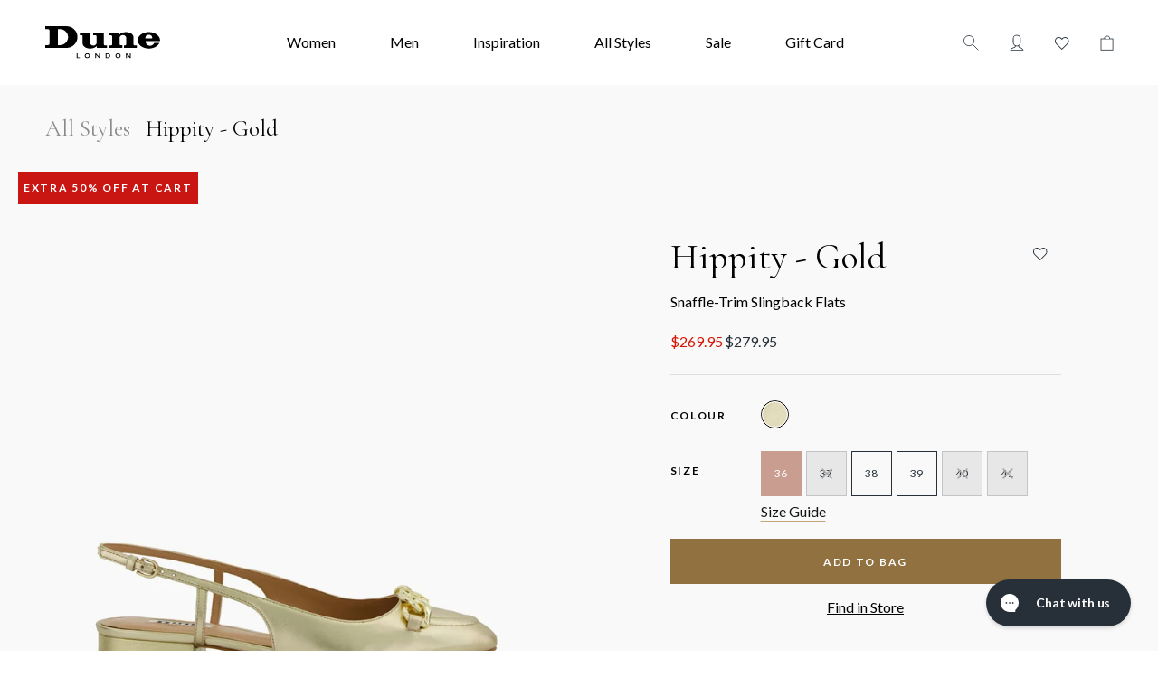

--- FILE ---
content_type: text/html; charset=utf-8
request_url: https://www.dunelondon.com.au/products/hippity-gold
body_size: 52888
content:
<!doctype html>
<html class="no-js supports-no-cookies" lang="en">
  <head>
    <!-- Google Tag Manager -->
    <script>(function(w,d,s,l,i){w[l]=w[l]||[];w[l].push({'gtm.start':
    new Date().getTime(),event:'gtm.js'});var f=d.getElementsByTagName(s)[0],
    j=d.createElement(s),dl=l!='dataLayer'?'&l='+l:'';j.async=true;j.src=
    'https://www.googletagmanager.com/gtm.js?id='+i+dl;f.parentNode.insertBefore(j,f);
    })(window,document,'script','dataLayer','GTM-NKJQSFX');</script>
    <!-- End Google Tag Manager -->
    <meta charset="utf-8">
    <meta http-equiv="X-UA-Compatible" content="IE=edge">
    <meta name="viewport" content="width=device-width,initial-scale=1">
    <meta name="theme-color" content="">
    <link
      href="https://fonts.googleapis.com/css?family=Cormorant+Garamond|Lato:400,700,900&display=swap"
      rel="stylesheet"
    >
    <link rel="canonical" href="https://www.dunelondon.com.au/products/hippity-gold">
    
<link rel="shortcut icon" href="//www.dunelondon.com.au/cdn/shop/files/dune-london-icon_32x32.png?v=1613521907" type="image/png"><title>Hippity - Gold
&ndash; Dune London Australia</title><meta name="description" content="Our effortlessly elegant and timeless Hippity slingbacks perfectly strike the balance between comfort and dressy. Crafted with the finest materials, this almond-toe silhouette is the epitome of sophistication. Set on an ultra-low block heel and featuring a metal snaffle trim and an adjustable ankle strap with a side bu">


<meta property="og:site_name" content="Dune London Australia">
<meta property="og:url" content="https://www.dunelondon.com.au/products/hippity-gold">
<meta property="og:title" content="Hippity - Gold">
<meta property="og:type" content="product">
<meta property="og:description" content="Our effortlessly elegant and timeless Hippity slingbacks perfectly strike the balance between comfort and dressy. Crafted with the finest materials, this almond-toe silhouette is the epitome of sophistication. Set on an ultra-low block heel and featuring a metal snaffle trim and an adjustable ankle strap with a side bu"><meta property="product:availability" content="instock">
  <meta property="product:price:amount" content="269.95">
  <meta property="product:price:currency" content="AUD"><meta property="og:image" content="http://www.dunelondon.com.au/cdn/shop/files/HIPPITY-0075504510013516_Side.jpg?v=1691923554">
      <meta property="og:image:secure_url" content="https://www.dunelondon.com.au/cdn/shop/files/HIPPITY-0075504510013516_Side.jpg?v=1691923554">
      <meta property="og:image:width" content="1000">
      <meta property="og:image:height" content="1200">
      <meta property="og:image:alt" content="Hippity - Gold"><meta property="og:image" content="http://www.dunelondon.com.au/cdn/shop/files/HIPPITY-0075504510013516_model.jpg?v=1691923618">
      <meta property="og:image:secure_url" content="https://www.dunelondon.com.au/cdn/shop/files/HIPPITY-0075504510013516_model.jpg?v=1691923618">
      <meta property="og:image:width" content="1000">
      <meta property="og:image:height" content="1200">
      <meta property="og:image:alt" content="Hippity - Gold"><meta property="og:image" content="http://www.dunelondon.com.au/cdn/shop/files/HIPPITY-0075504510013516_detail.jpg?v=1691923618">
      <meta property="og:image:secure_url" content="https://www.dunelondon.com.au/cdn/shop/files/HIPPITY-0075504510013516_detail.jpg?v=1691923618">
      <meta property="og:image:width" content="1000">
      <meta property="og:image:height" content="1200">
      <meta property="og:image:alt" content="Hippity - Gold">

<meta name="twitter:site" content="@">
<meta name="twitter:card" content="summary_large_image">
<meta name="twitter:title" content="Hippity - Gold">
<meta name="twitter:description" content="Our effortlessly elegant and timeless Hippity slingbacks perfectly strike the balance between comfort and dressy. Crafted with the finest materials, this almond-toe silhouette is the epitome of sophistication. Set on an ultra-low block heel and featuring a metal snaffle trim and an adjustable ankle strap with a side bu">

    <link href="//www.dunelondon.com.au/cdn/shop/t/227/assets/build.theme.css?v=170522822662753405171767927354" rel="stylesheet" type="text/css" media="all" />
    <style>
  
  

  

  :root {
    --dl-down-caret-icon: //www.dunelondon.com.au/cdn/shop/t/227/assets/dl-down-caret-icon.svg?v=136173892867721715201767927354;
    --color-accent: ;
    --color-body-text: ;
    --color-main-background: ;
    --color-border: ;

    --font-heading: , ;
    --font-body: , ;
    --font-body-weight: ;
    --font-body-style: ;
    --font-body-bold-weight: bold;
  }
</style>


    <script>
      document.documentElement.className = document.documentElement.className.replace('no-js', '');

      window.theme = {
        strings: {
          addToCart: "Add to Cart",
          soldOut: "Sold Out",
          unavailable: "Unavailable"
        },
        moneyFormat: "${{amount}}",
        afterpayEnabled: false
      };
    </script>

    <script src="//www.dunelondon.com.au/cdn/shop/t/227/assets/build.theme.js?v=35085433644191596811767927354" defer="defer"></script>

    <script>window.performance && window.performance.mark && window.performance.mark('shopify.content_for_header.start');</script><meta name="google-site-verification" content="3z0lEkvn2uMNH-JkbTQxirEd-P2t4BaJwC6lN2wK1o4">
<meta id="shopify-digital-wallet" name="shopify-digital-wallet" content="/28577104004/digital_wallets/dialog">
<meta name="shopify-checkout-api-token" content="4dc0ae1fad019cad440e79aa9f885dda">
<meta id="in-context-paypal-metadata" data-shop-id="28577104004" data-venmo-supported="false" data-environment="production" data-locale="en_US" data-paypal-v4="true" data-currency="AUD">
<link rel="alternate" type="application/json+oembed" href="https://www.dunelondon.com.au/products/hippity-gold.oembed">
<script async="async" src="/checkouts/internal/preloads.js?locale=en-AU"></script>
<link rel="preconnect" href="https://shop.app" crossorigin="anonymous">
<script async="async" src="https://shop.app/checkouts/internal/preloads.js?locale=en-AU&shop_id=28577104004" crossorigin="anonymous"></script>
<script id="apple-pay-shop-capabilities" type="application/json">{"shopId":28577104004,"countryCode":"AU","currencyCode":"AUD","merchantCapabilities":["supports3DS"],"merchantId":"gid:\/\/shopify\/Shop\/28577104004","merchantName":"Dune London Australia","requiredBillingContactFields":["postalAddress","email","phone"],"requiredShippingContactFields":["postalAddress","email","phone"],"shippingType":"shipping","supportedNetworks":["visa","masterCard","amex","jcb"],"total":{"type":"pending","label":"Dune London Australia","amount":"1.00"},"shopifyPaymentsEnabled":true,"supportsSubscriptions":true}</script>
<script id="shopify-features" type="application/json">{"accessToken":"4dc0ae1fad019cad440e79aa9f885dda","betas":["rich-media-storefront-analytics"],"domain":"www.dunelondon.com.au","predictiveSearch":true,"shopId":28577104004,"locale":"en"}</script>
<script>var Shopify = Shopify || {};
Shopify.shop = "dune-london-au.myshopify.com";
Shopify.locale = "en";
Shopify.currency = {"active":"AUD","rate":"1.0"};
Shopify.country = "AU";
Shopify.theme = {"name":"25% OFF SHOES + BAGS \u0026 TAF50 GTM FIX","id":188673261700,"schema_name":"Starter theme","schema_version":"1.0.0","theme_store_id":null,"role":"main"};
Shopify.theme.handle = "null";
Shopify.theme.style = {"id":null,"handle":null};
Shopify.cdnHost = "www.dunelondon.com.au/cdn";
Shopify.routes = Shopify.routes || {};
Shopify.routes.root = "/";</script>
<script type="module">!function(o){(o.Shopify=o.Shopify||{}).modules=!0}(window);</script>
<script>!function(o){function n(){var o=[];function n(){o.push(Array.prototype.slice.apply(arguments))}return n.q=o,n}var t=o.Shopify=o.Shopify||{};t.loadFeatures=n(),t.autoloadFeatures=n()}(window);</script>
<script>
  window.ShopifyPay = window.ShopifyPay || {};
  window.ShopifyPay.apiHost = "shop.app\/pay";
  window.ShopifyPay.redirectState = null;
</script>
<script id="shop-js-analytics" type="application/json">{"pageType":"product"}</script>
<script defer="defer" async type="module" src="//www.dunelondon.com.au/cdn/shopifycloud/shop-js/modules/v2/client.init-shop-cart-sync_BT-GjEfc.en.esm.js"></script>
<script defer="defer" async type="module" src="//www.dunelondon.com.au/cdn/shopifycloud/shop-js/modules/v2/chunk.common_D58fp_Oc.esm.js"></script>
<script defer="defer" async type="module" src="//www.dunelondon.com.au/cdn/shopifycloud/shop-js/modules/v2/chunk.modal_xMitdFEc.esm.js"></script>
<script type="module">
  await import("//www.dunelondon.com.au/cdn/shopifycloud/shop-js/modules/v2/client.init-shop-cart-sync_BT-GjEfc.en.esm.js");
await import("//www.dunelondon.com.au/cdn/shopifycloud/shop-js/modules/v2/chunk.common_D58fp_Oc.esm.js");
await import("//www.dunelondon.com.au/cdn/shopifycloud/shop-js/modules/v2/chunk.modal_xMitdFEc.esm.js");

  window.Shopify.SignInWithShop?.initShopCartSync?.({"fedCMEnabled":true,"windoidEnabled":true});

</script>
<script>
  window.Shopify = window.Shopify || {};
  if (!window.Shopify.featureAssets) window.Shopify.featureAssets = {};
  window.Shopify.featureAssets['shop-js'] = {"shop-cart-sync":["modules/v2/client.shop-cart-sync_DZOKe7Ll.en.esm.js","modules/v2/chunk.common_D58fp_Oc.esm.js","modules/v2/chunk.modal_xMitdFEc.esm.js"],"init-fed-cm":["modules/v2/client.init-fed-cm_B6oLuCjv.en.esm.js","modules/v2/chunk.common_D58fp_Oc.esm.js","modules/v2/chunk.modal_xMitdFEc.esm.js"],"shop-cash-offers":["modules/v2/client.shop-cash-offers_D2sdYoxE.en.esm.js","modules/v2/chunk.common_D58fp_Oc.esm.js","modules/v2/chunk.modal_xMitdFEc.esm.js"],"shop-login-button":["modules/v2/client.shop-login-button_QeVjl5Y3.en.esm.js","modules/v2/chunk.common_D58fp_Oc.esm.js","modules/v2/chunk.modal_xMitdFEc.esm.js"],"pay-button":["modules/v2/client.pay-button_DXTOsIq6.en.esm.js","modules/v2/chunk.common_D58fp_Oc.esm.js","modules/v2/chunk.modal_xMitdFEc.esm.js"],"shop-button":["modules/v2/client.shop-button_DQZHx9pm.en.esm.js","modules/v2/chunk.common_D58fp_Oc.esm.js","modules/v2/chunk.modal_xMitdFEc.esm.js"],"avatar":["modules/v2/client.avatar_BTnouDA3.en.esm.js"],"init-windoid":["modules/v2/client.init-windoid_CR1B-cfM.en.esm.js","modules/v2/chunk.common_D58fp_Oc.esm.js","modules/v2/chunk.modal_xMitdFEc.esm.js"],"init-shop-for-new-customer-accounts":["modules/v2/client.init-shop-for-new-customer-accounts_C_vY_xzh.en.esm.js","modules/v2/client.shop-login-button_QeVjl5Y3.en.esm.js","modules/v2/chunk.common_D58fp_Oc.esm.js","modules/v2/chunk.modal_xMitdFEc.esm.js"],"init-shop-email-lookup-coordinator":["modules/v2/client.init-shop-email-lookup-coordinator_BI7n9ZSv.en.esm.js","modules/v2/chunk.common_D58fp_Oc.esm.js","modules/v2/chunk.modal_xMitdFEc.esm.js"],"init-shop-cart-sync":["modules/v2/client.init-shop-cart-sync_BT-GjEfc.en.esm.js","modules/v2/chunk.common_D58fp_Oc.esm.js","modules/v2/chunk.modal_xMitdFEc.esm.js"],"shop-toast-manager":["modules/v2/client.shop-toast-manager_DiYdP3xc.en.esm.js","modules/v2/chunk.common_D58fp_Oc.esm.js","modules/v2/chunk.modal_xMitdFEc.esm.js"],"init-customer-accounts":["modules/v2/client.init-customer-accounts_D9ZNqS-Q.en.esm.js","modules/v2/client.shop-login-button_QeVjl5Y3.en.esm.js","modules/v2/chunk.common_D58fp_Oc.esm.js","modules/v2/chunk.modal_xMitdFEc.esm.js"],"init-customer-accounts-sign-up":["modules/v2/client.init-customer-accounts-sign-up_iGw4briv.en.esm.js","modules/v2/client.shop-login-button_QeVjl5Y3.en.esm.js","modules/v2/chunk.common_D58fp_Oc.esm.js","modules/v2/chunk.modal_xMitdFEc.esm.js"],"shop-follow-button":["modules/v2/client.shop-follow-button_CqMgW2wH.en.esm.js","modules/v2/chunk.common_D58fp_Oc.esm.js","modules/v2/chunk.modal_xMitdFEc.esm.js"],"checkout-modal":["modules/v2/client.checkout-modal_xHeaAweL.en.esm.js","modules/v2/chunk.common_D58fp_Oc.esm.js","modules/v2/chunk.modal_xMitdFEc.esm.js"],"shop-login":["modules/v2/client.shop-login_D91U-Q7h.en.esm.js","modules/v2/chunk.common_D58fp_Oc.esm.js","modules/v2/chunk.modal_xMitdFEc.esm.js"],"lead-capture":["modules/v2/client.lead-capture_BJmE1dJe.en.esm.js","modules/v2/chunk.common_D58fp_Oc.esm.js","modules/v2/chunk.modal_xMitdFEc.esm.js"],"payment-terms":["modules/v2/client.payment-terms_Ci9AEqFq.en.esm.js","modules/v2/chunk.common_D58fp_Oc.esm.js","modules/v2/chunk.modal_xMitdFEc.esm.js"]};
</script>
<script>(function() {
  var isLoaded = false;
  function asyncLoad() {
    if (isLoaded) return;
    isLoaded = true;
    var urls = ["https:\/\/cdn.shopify.com\/s\/files\/1\/0285\/7710\/4004\/t\/227\/assets\/instant-pixel-site_4a6b2835a79e42b0b6a802a5ee223b4b.js?v=1768571954\u0026shop=dune-london-au.myshopify.com"];
    for (var i = 0; i < urls.length; i++) {
      var s = document.createElement('script');
      s.type = 'text/javascript';
      s.async = true;
      s.src = urls[i];
      var x = document.getElementsByTagName('script')[0];
      x.parentNode.insertBefore(s, x);
    }
  };
  if(window.attachEvent) {
    window.attachEvent('onload', asyncLoad);
  } else {
    window.addEventListener('load', asyncLoad, false);
  }
})();</script>
<script id="__st">var __st={"a":28577104004,"offset":39600,"reqid":"860508da-7548-486f-9d16-f9cd264292c8-1769358235","pageurl":"www.dunelondon.com.au\/products\/hippity-gold","u":"a8a1ca54d4d5","p":"product","rtyp":"product","rid":7148125978756};</script>
<script>window.ShopifyPaypalV4VisibilityTracking = true;</script>
<script id="captcha-bootstrap">!function(){'use strict';const t='contact',e='account',n='new_comment',o=[[t,t],['blogs',n],['comments',n],[t,'customer']],c=[[e,'customer_login'],[e,'guest_login'],[e,'recover_customer_password'],[e,'create_customer']],r=t=>t.map((([t,e])=>`form[action*='/${t}']:not([data-nocaptcha='true']) input[name='form_type'][value='${e}']`)).join(','),a=t=>()=>t?[...document.querySelectorAll(t)].map((t=>t.form)):[];function s(){const t=[...o],e=r(t);return a(e)}const i='password',u='form_key',d=['recaptcha-v3-token','g-recaptcha-response','h-captcha-response',i],f=()=>{try{return window.sessionStorage}catch{return}},m='__shopify_v',_=t=>t.elements[u];function p(t,e,n=!1){try{const o=window.sessionStorage,c=JSON.parse(o.getItem(e)),{data:r}=function(t){const{data:e,action:n}=t;return t[m]||n?{data:e,action:n}:{data:t,action:n}}(c);for(const[e,n]of Object.entries(r))t.elements[e]&&(t.elements[e].value=n);n&&o.removeItem(e)}catch(o){console.error('form repopulation failed',{error:o})}}const l='form_type',E='cptcha';function T(t){t.dataset[E]=!0}const w=window,h=w.document,L='Shopify',v='ce_forms',y='captcha';let A=!1;((t,e)=>{const n=(g='f06e6c50-85a8-45c8-87d0-21a2b65856fe',I='https://cdn.shopify.com/shopifycloud/storefront-forms-hcaptcha/ce_storefront_forms_captcha_hcaptcha.v1.5.2.iife.js',D={infoText:'Protected by hCaptcha',privacyText:'Privacy',termsText:'Terms'},(t,e,n)=>{const o=w[L][v],c=o.bindForm;if(c)return c(t,g,e,D).then(n);var r;o.q.push([[t,g,e,D],n]),r=I,A||(h.body.append(Object.assign(h.createElement('script'),{id:'captcha-provider',async:!0,src:r})),A=!0)});var g,I,D;w[L]=w[L]||{},w[L][v]=w[L][v]||{},w[L][v].q=[],w[L][y]=w[L][y]||{},w[L][y].protect=function(t,e){n(t,void 0,e),T(t)},Object.freeze(w[L][y]),function(t,e,n,w,h,L){const[v,y,A,g]=function(t,e,n){const i=e?o:[],u=t?c:[],d=[...i,...u],f=r(d),m=r(i),_=r(d.filter((([t,e])=>n.includes(e))));return[a(f),a(m),a(_),s()]}(w,h,L),I=t=>{const e=t.target;return e instanceof HTMLFormElement?e:e&&e.form},D=t=>v().includes(t);t.addEventListener('submit',(t=>{const e=I(t);if(!e)return;const n=D(e)&&!e.dataset.hcaptchaBound&&!e.dataset.recaptchaBound,o=_(e),c=g().includes(e)&&(!o||!o.value);(n||c)&&t.preventDefault(),c&&!n&&(function(t){try{if(!f())return;!function(t){const e=f();if(!e)return;const n=_(t);if(!n)return;const o=n.value;o&&e.removeItem(o)}(t);const e=Array.from(Array(32),(()=>Math.random().toString(36)[2])).join('');!function(t,e){_(t)||t.append(Object.assign(document.createElement('input'),{type:'hidden',name:u})),t.elements[u].value=e}(t,e),function(t,e){const n=f();if(!n)return;const o=[...t.querySelectorAll(`input[type='${i}']`)].map((({name:t})=>t)),c=[...d,...o],r={};for(const[a,s]of new FormData(t).entries())c.includes(a)||(r[a]=s);n.setItem(e,JSON.stringify({[m]:1,action:t.action,data:r}))}(t,e)}catch(e){console.error('failed to persist form',e)}}(e),e.submit())}));const S=(t,e)=>{t&&!t.dataset[E]&&(n(t,e.some((e=>e===t))),T(t))};for(const o of['focusin','change'])t.addEventListener(o,(t=>{const e=I(t);D(e)&&S(e,y())}));const B=e.get('form_key'),M=e.get(l),P=B&&M;t.addEventListener('DOMContentLoaded',(()=>{const t=y();if(P)for(const e of t)e.elements[l].value===M&&p(e,B);[...new Set([...A(),...v().filter((t=>'true'===t.dataset.shopifyCaptcha))])].forEach((e=>S(e,t)))}))}(h,new URLSearchParams(w.location.search),n,t,e,['guest_login'])})(!0,!0)}();</script>
<script integrity="sha256-4kQ18oKyAcykRKYeNunJcIwy7WH5gtpwJnB7kiuLZ1E=" data-source-attribution="shopify.loadfeatures" defer="defer" src="//www.dunelondon.com.au/cdn/shopifycloud/storefront/assets/storefront/load_feature-a0a9edcb.js" crossorigin="anonymous"></script>
<script crossorigin="anonymous" defer="defer" src="//www.dunelondon.com.au/cdn/shopifycloud/storefront/assets/shopify_pay/storefront-65b4c6d7.js?v=20250812"></script>
<script data-source-attribution="shopify.dynamic_checkout.dynamic.init">var Shopify=Shopify||{};Shopify.PaymentButton=Shopify.PaymentButton||{isStorefrontPortableWallets:!0,init:function(){window.Shopify.PaymentButton.init=function(){};var t=document.createElement("script");t.src="https://www.dunelondon.com.au/cdn/shopifycloud/portable-wallets/latest/portable-wallets.en.js",t.type="module",document.head.appendChild(t)}};
</script>
<script data-source-attribution="shopify.dynamic_checkout.buyer_consent">
  function portableWalletsHideBuyerConsent(e){var t=document.getElementById("shopify-buyer-consent"),n=document.getElementById("shopify-subscription-policy-button");t&&n&&(t.classList.add("hidden"),t.setAttribute("aria-hidden","true"),n.removeEventListener("click",e))}function portableWalletsShowBuyerConsent(e){var t=document.getElementById("shopify-buyer-consent"),n=document.getElementById("shopify-subscription-policy-button");t&&n&&(t.classList.remove("hidden"),t.removeAttribute("aria-hidden"),n.addEventListener("click",e))}window.Shopify?.PaymentButton&&(window.Shopify.PaymentButton.hideBuyerConsent=portableWalletsHideBuyerConsent,window.Shopify.PaymentButton.showBuyerConsent=portableWalletsShowBuyerConsent);
</script>
<script data-source-attribution="shopify.dynamic_checkout.cart.bootstrap">document.addEventListener("DOMContentLoaded",(function(){function t(){return document.querySelector("shopify-accelerated-checkout-cart, shopify-accelerated-checkout")}if(t())Shopify.PaymentButton.init();else{new MutationObserver((function(e,n){t()&&(Shopify.PaymentButton.init(),n.disconnect())})).observe(document.body,{childList:!0,subtree:!0})}}));
</script>
<link id="shopify-accelerated-checkout-styles" rel="stylesheet" media="screen" href="https://www.dunelondon.com.au/cdn/shopifycloud/portable-wallets/latest/accelerated-checkout-backwards-compat.css" crossorigin="anonymous">
<style id="shopify-accelerated-checkout-cart">
        #shopify-buyer-consent {
  margin-top: 1em;
  display: inline-block;
  width: 100%;
}

#shopify-buyer-consent.hidden {
  display: none;
}

#shopify-subscription-policy-button {
  background: none;
  border: none;
  padding: 0;
  text-decoration: underline;
  font-size: inherit;
  cursor: pointer;
}

#shopify-subscription-policy-button::before {
  box-shadow: none;
}

      </style>

<script>window.performance && window.performance.mark && window.performance.mark('shopify.content_for_header.end');</script>

    <!-- Google Tag Manager (noscript) -->
    <noscript><iframe src="https://www.googletagmanager.com/ns.html?id=GTM-NKJQSFX"
    height="0" width="0" style="display:none;visibility:hidden"></iframe></noscript>
    <!-- End Google Tag Manager (noscript) -->
<script id="bold-platform-data" type="application/json">
{
  "shop": {
    "domain": "www.dunelondon.com.au",
    "permanent_domain": "dune-london-au.myshopify.com",
    "url": "https://www.dunelondon.com.au",
    "secure_url": "https://www.dunelondon.com.au",
    "money_format": "${{amount}}",
    "currency": "AUD"
  },
  "customer": {
    "id": null,
    "tags": null
  },
  "cart": {"note":null,"attributes":{},"original_total_price":0,"total_price":0,"total_discount":0,"total_weight":0.0,"item_count":0,"items":[],"requires_shipping":false,"currency":"AUD","items_subtotal_price":0,"cart_level_discount_applications":[],"checkout_charge_amount":0},
  "line_item_products": [],
  "template": "product",
  "product": {"id":7148125978756,"title":"Hippity - Gold","handle":"hippity-gold","description":"\u003cmeta charset=\"utf-8\"\u003eOur effortlessly elegant and timeless Hippity slingbacks perfectly strike the balance between comfort and dressy. Crafted with the finest materials, this almond-toe silhouette is the epitome of sophistication. Set on an ultra-low block heel and featuring a metal snaffle trim and an adjustable ankle strap with a side buckle, this style is ideal for occasion wear and beyond.","published_at":"2023-08-21T13:45:55+10:00","created_at":"2023-08-13T20:37:28+10:00","vendor":"Dune London","type":"Ladies","tags":["category:Flats","category:Sale","category:WomenSale","classification:Footwear","colour:Gold","heel-height:Low (39mm and below)","heel-shape:Flat Heel","material:Leather","size:36","size:37","size:38","size:39","size:40","size:41"],"price":26995,"price_min":26995,"price_max":26995,"available":true,"price_varies":false,"compare_at_price":27995,"compare_at_price_min":27995,"compare_at_price_max":27995,"compare_at_price_varies":false,"variants":[{"id":41549625163908,"title":"36","option1":"36","option2":null,"option3":null,"sku":"8099117-GOLDLEATHR-36","requires_shipping":true,"taxable":true,"featured_image":{"id":33117595238532,"product_id":7148125978756,"position":1,"created_at":"2023-08-13T20:45:52+10:00","updated_at":"2023-08-13T20:45:54+10:00","alt":null,"width":1000,"height":1200,"src":"\/\/www.dunelondon.com.au\/cdn\/shop\/files\/HIPPITY-0075504510013516_Side.jpg?v=1691923554","variant_ids":[41549625163908,41549625196676,41549625229444,41549625262212,41549625294980,41549625327748]},"available":true,"name":"Hippity - Gold - 36","public_title":"36","options":["36"],"price":26995,"weight":650,"compare_at_price":27995,"inventory_management":"shopify","barcode":"5059549953648","featured_media":{"alt":null,"id":25450715152516,"position":1,"preview_image":{"aspect_ratio":0.833,"height":1200,"width":1000,"src":"\/\/www.dunelondon.com.au\/cdn\/shop\/files\/HIPPITY-0075504510013516_Side.jpg?v=1691923554"}},"requires_selling_plan":false,"selling_plan_allocations":[],"quantity_rule":{"min":1,"max":null,"increment":1}},{"id":41549625196676,"title":"37","option1":"37","option2":null,"option3":null,"sku":"8099117-GOLDLEATHR-37","requires_shipping":true,"taxable":true,"featured_image":{"id":33117595238532,"product_id":7148125978756,"position":1,"created_at":"2023-08-13T20:45:52+10:00","updated_at":"2023-08-13T20:45:54+10:00","alt":null,"width":1000,"height":1200,"src":"\/\/www.dunelondon.com.au\/cdn\/shop\/files\/HIPPITY-0075504510013516_Side.jpg?v=1691923554","variant_ids":[41549625163908,41549625196676,41549625229444,41549625262212,41549625294980,41549625327748]},"available":false,"name":"Hippity - Gold - 37","public_title":"37","options":["37"],"price":26995,"weight":650,"compare_at_price":27995,"inventory_management":"shopify","barcode":"5059549953655","featured_media":{"alt":null,"id":25450715152516,"position":1,"preview_image":{"aspect_ratio":0.833,"height":1200,"width":1000,"src":"\/\/www.dunelondon.com.au\/cdn\/shop\/files\/HIPPITY-0075504510013516_Side.jpg?v=1691923554"}},"requires_selling_plan":false,"selling_plan_allocations":[],"quantity_rule":{"min":1,"max":null,"increment":1}},{"id":41549625229444,"title":"38","option1":"38","option2":null,"option3":null,"sku":"8099117-GOLDLEATHR-38","requires_shipping":true,"taxable":true,"featured_image":{"id":33117595238532,"product_id":7148125978756,"position":1,"created_at":"2023-08-13T20:45:52+10:00","updated_at":"2023-08-13T20:45:54+10:00","alt":null,"width":1000,"height":1200,"src":"\/\/www.dunelondon.com.au\/cdn\/shop\/files\/HIPPITY-0075504510013516_Side.jpg?v=1691923554","variant_ids":[41549625163908,41549625196676,41549625229444,41549625262212,41549625294980,41549625327748]},"available":true,"name":"Hippity - Gold - 38","public_title":"38","options":["38"],"price":26995,"weight":650,"compare_at_price":27995,"inventory_management":"shopify","barcode":"5059549953662","featured_media":{"alt":null,"id":25450715152516,"position":1,"preview_image":{"aspect_ratio":0.833,"height":1200,"width":1000,"src":"\/\/www.dunelondon.com.au\/cdn\/shop\/files\/HIPPITY-0075504510013516_Side.jpg?v=1691923554"}},"requires_selling_plan":false,"selling_plan_allocations":[],"quantity_rule":{"min":1,"max":null,"increment":1}},{"id":41549625262212,"title":"39","option1":"39","option2":null,"option3":null,"sku":"8099117-GOLDLEATHR-39","requires_shipping":true,"taxable":true,"featured_image":{"id":33117595238532,"product_id":7148125978756,"position":1,"created_at":"2023-08-13T20:45:52+10:00","updated_at":"2023-08-13T20:45:54+10:00","alt":null,"width":1000,"height":1200,"src":"\/\/www.dunelondon.com.au\/cdn\/shop\/files\/HIPPITY-0075504510013516_Side.jpg?v=1691923554","variant_ids":[41549625163908,41549625196676,41549625229444,41549625262212,41549625294980,41549625327748]},"available":true,"name":"Hippity - Gold - 39","public_title":"39","options":["39"],"price":26995,"weight":650,"compare_at_price":27995,"inventory_management":"shopify","barcode":"5059549953679","featured_media":{"alt":null,"id":25450715152516,"position":1,"preview_image":{"aspect_ratio":0.833,"height":1200,"width":1000,"src":"\/\/www.dunelondon.com.au\/cdn\/shop\/files\/HIPPITY-0075504510013516_Side.jpg?v=1691923554"}},"requires_selling_plan":false,"selling_plan_allocations":[],"quantity_rule":{"min":1,"max":null,"increment":1}},{"id":41549625294980,"title":"40","option1":"40","option2":null,"option3":null,"sku":"8099117-GOLDLEATHR-40","requires_shipping":true,"taxable":true,"featured_image":{"id":33117595238532,"product_id":7148125978756,"position":1,"created_at":"2023-08-13T20:45:52+10:00","updated_at":"2023-08-13T20:45:54+10:00","alt":null,"width":1000,"height":1200,"src":"\/\/www.dunelondon.com.au\/cdn\/shop\/files\/HIPPITY-0075504510013516_Side.jpg?v=1691923554","variant_ids":[41549625163908,41549625196676,41549625229444,41549625262212,41549625294980,41549625327748]},"available":false,"name":"Hippity - Gold - 40","public_title":"40","options":["40"],"price":26995,"weight":650,"compare_at_price":27995,"inventory_management":"shopify","barcode":"5059549953686","featured_media":{"alt":null,"id":25450715152516,"position":1,"preview_image":{"aspect_ratio":0.833,"height":1200,"width":1000,"src":"\/\/www.dunelondon.com.au\/cdn\/shop\/files\/HIPPITY-0075504510013516_Side.jpg?v=1691923554"}},"requires_selling_plan":false,"selling_plan_allocations":[],"quantity_rule":{"min":1,"max":null,"increment":1}},{"id":41549625327748,"title":"41","option1":"41","option2":null,"option3":null,"sku":"8099117-GOLDLEATHR-41","requires_shipping":true,"taxable":true,"featured_image":{"id":33117595238532,"product_id":7148125978756,"position":1,"created_at":"2023-08-13T20:45:52+10:00","updated_at":"2023-08-13T20:45:54+10:00","alt":null,"width":1000,"height":1200,"src":"\/\/www.dunelondon.com.au\/cdn\/shop\/files\/HIPPITY-0075504510013516_Side.jpg?v=1691923554","variant_ids":[41549625163908,41549625196676,41549625229444,41549625262212,41549625294980,41549625327748]},"available":false,"name":"Hippity - Gold - 41","public_title":"41","options":["41"],"price":26995,"weight":650,"compare_at_price":27995,"inventory_management":"shopify","barcode":"5059549953693","featured_media":{"alt":null,"id":25450715152516,"position":1,"preview_image":{"aspect_ratio":0.833,"height":1200,"width":1000,"src":"\/\/www.dunelondon.com.au\/cdn\/shop\/files\/HIPPITY-0075504510013516_Side.jpg?v=1691923554"}},"requires_selling_plan":false,"selling_plan_allocations":[],"quantity_rule":{"min":1,"max":null,"increment":1}}],"images":["\/\/www.dunelondon.com.au\/cdn\/shop\/files\/HIPPITY-0075504510013516_Side.jpg?v=1691923554","\/\/www.dunelondon.com.au\/cdn\/shop\/files\/HIPPITY-0075504510013516_model.jpg?v=1691923618","\/\/www.dunelondon.com.au\/cdn\/shop\/files\/HIPPITY-0075504510013516_detail.jpg?v=1691923618","\/\/www.dunelondon.com.au\/cdn\/shop\/files\/HIPPITY-0075504510013516_top.jpg?v=1691923618","\/\/www.dunelondon.com.au\/cdn\/shop\/files\/HIPPITY-0075504510013516_front.jpg?v=1691923618","\/\/www.dunelondon.com.au\/cdn\/shop\/files\/HIPPITY-0075504510013516_back.jpg?v=1691923618"],"featured_image":"\/\/www.dunelondon.com.au\/cdn\/shop\/files\/HIPPITY-0075504510013516_Side.jpg?v=1691923554","options":["Size"],"media":[{"alt":null,"id":25450715152516,"position":1,"preview_image":{"aspect_ratio":0.833,"height":1200,"width":1000,"src":"\/\/www.dunelondon.com.au\/cdn\/shop\/files\/HIPPITY-0075504510013516_Side.jpg?v=1691923554"},"aspect_ratio":0.833,"height":1200,"media_type":"image","src":"\/\/www.dunelondon.com.au\/cdn\/shop\/files\/HIPPITY-0075504510013516_Side.jpg?v=1691923554","width":1000},{"alt":null,"id":25450716102788,"position":2,"preview_image":{"aspect_ratio":0.833,"height":1200,"width":1000,"src":"\/\/www.dunelondon.com.au\/cdn\/shop\/files\/HIPPITY-0075504510013516_model.jpg?v=1691923618"},"aspect_ratio":0.833,"height":1200,"media_type":"image","src":"\/\/www.dunelondon.com.au\/cdn\/shop\/files\/HIPPITY-0075504510013516_model.jpg?v=1691923618","width":1000},{"alt":null,"id":25450716627076,"position":3,"preview_image":{"aspect_ratio":0.833,"height":1200,"width":1000,"src":"\/\/www.dunelondon.com.au\/cdn\/shop\/files\/HIPPITY-0075504510013516_detail.jpg?v=1691923618"},"aspect_ratio":0.833,"height":1200,"media_type":"image","src":"\/\/www.dunelondon.com.au\/cdn\/shop\/files\/HIPPITY-0075504510013516_detail.jpg?v=1691923618","width":1000},{"alt":null,"id":25450717544580,"position":4,"preview_image":{"aspect_ratio":0.833,"height":1200,"width":1000,"src":"\/\/www.dunelondon.com.au\/cdn\/shop\/files\/HIPPITY-0075504510013516_top.jpg?v=1691923618"},"aspect_ratio":0.833,"height":1200,"media_type":"image","src":"\/\/www.dunelondon.com.au\/cdn\/shop\/files\/HIPPITY-0075504510013516_top.jpg?v=1691923618","width":1000},{"alt":null,"id":25450715381892,"position":5,"preview_image":{"aspect_ratio":0.833,"height":1200,"width":1000,"src":"\/\/www.dunelondon.com.au\/cdn\/shop\/files\/HIPPITY-0075504510013516_front.jpg?v=1691923618"},"aspect_ratio":0.833,"height":1200,"media_type":"image","src":"\/\/www.dunelondon.com.au\/cdn\/shop\/files\/HIPPITY-0075504510013516_front.jpg?v=1691923618","width":1000},{"alt":null,"id":25450715807876,"position":6,"preview_image":{"aspect_ratio":0.833,"height":1200,"width":1000,"src":"\/\/www.dunelondon.com.au\/cdn\/shop\/files\/HIPPITY-0075504510013516_back.jpg?v=1691923618"},"aspect_ratio":0.833,"height":1200,"media_type":"image","src":"\/\/www.dunelondon.com.au\/cdn\/shop\/files\/HIPPITY-0075504510013516_back.jpg?v=1691923618","width":1000}],"requires_selling_plan":false,"selling_plan_groups":[],"content":"\u003cmeta charset=\"utf-8\"\u003eOur effortlessly elegant and timeless Hippity slingbacks perfectly strike the balance between comfort and dressy. Crafted with the finest materials, this almond-toe silhouette is the epitome of sophistication. Set on an ultra-low block heel and featuring a metal snaffle trim and an adjustable ankle strap with a side buckle, this style is ideal for occasion wear and beyond."},
  "collection": null
}
</script>
<script src="https://static.boldcommerce.com/bold-platform/sf/pr.js" type="text/javascript"></script>
<style>
  .money[data-product-id], .money[data-product-handle], .money[data-variant-id], .money[data-line-index], .money[data-cart-total] {
    animation: moneyAnimation 0s 2s forwards; visibility: hidden;
  }
  @keyframes moneyAnimation { to { visibility: visible; } }
  .shappify_qb_grid {
    width: auto;
    background: #fff;
    margin: 8px 0;
  }
  .shappify_qb_grid, .shappify_qb_grid td, .shappify_qb_grid th {
    text-align: left;
    padding: 5px;
    border: 1px solid #ccc;
    border-collapse: collapse;
  }
</style>

  <!-- BEGIN app block: shopify://apps/gorgias-live-chat-helpdesk/blocks/gorgias/a66db725-7b96-4e3f-916e-6c8e6f87aaaa -->
<script defer data-gorgias-loader-chat src="https://config.gorgias.chat/bundle-loader/shopify/dune-london-au.myshopify.com"></script>


<script defer data-gorgias-loader-convert  src="https://content.9gtb.com/loader.js"></script>


<script defer data-gorgias-loader-mailto-replace  src="https://config.gorgias.help/api/contact-forms/replace-mailto-script.js?shopName=dune-london-au"></script>


<!-- END app block --><link href="https://monorail-edge.shopifysvc.com" rel="dns-prefetch">
<script>(function(){if ("sendBeacon" in navigator && "performance" in window) {try {var session_token_from_headers = performance.getEntriesByType('navigation')[0].serverTiming.find(x => x.name == '_s').description;} catch {var session_token_from_headers = undefined;}var session_cookie_matches = document.cookie.match(/_shopify_s=([^;]*)/);var session_token_from_cookie = session_cookie_matches && session_cookie_matches.length === 2 ? session_cookie_matches[1] : "";var session_token = session_token_from_headers || session_token_from_cookie || "";function handle_abandonment_event(e) {var entries = performance.getEntries().filter(function(entry) {return /monorail-edge.shopifysvc.com/.test(entry.name);});if (!window.abandonment_tracked && entries.length === 0) {window.abandonment_tracked = true;var currentMs = Date.now();var navigation_start = performance.timing.navigationStart;var payload = {shop_id: 28577104004,url: window.location.href,navigation_start,duration: currentMs - navigation_start,session_token,page_type: "product"};window.navigator.sendBeacon("https://monorail-edge.shopifysvc.com/v1/produce", JSON.stringify({schema_id: "online_store_buyer_site_abandonment/1.1",payload: payload,metadata: {event_created_at_ms: currentMs,event_sent_at_ms: currentMs}}));}}window.addEventListener('pagehide', handle_abandonment_event);}}());</script>
<script id="web-pixels-manager-setup">(function e(e,d,r,n,o){if(void 0===o&&(o={}),!Boolean(null===(a=null===(i=window.Shopify)||void 0===i?void 0:i.analytics)||void 0===a?void 0:a.replayQueue)){var i,a;window.Shopify=window.Shopify||{};var t=window.Shopify;t.analytics=t.analytics||{};var s=t.analytics;s.replayQueue=[],s.publish=function(e,d,r){return s.replayQueue.push([e,d,r]),!0};try{self.performance.mark("wpm:start")}catch(e){}var l=function(){var e={modern:/Edge?\/(1{2}[4-9]|1[2-9]\d|[2-9]\d{2}|\d{4,})\.\d+(\.\d+|)|Firefox\/(1{2}[4-9]|1[2-9]\d|[2-9]\d{2}|\d{4,})\.\d+(\.\d+|)|Chrom(ium|e)\/(9{2}|\d{3,})\.\d+(\.\d+|)|(Maci|X1{2}).+ Version\/(15\.\d+|(1[6-9]|[2-9]\d|\d{3,})\.\d+)([,.]\d+|)( \(\w+\)|)( Mobile\/\w+|) Safari\/|Chrome.+OPR\/(9{2}|\d{3,})\.\d+\.\d+|(CPU[ +]OS|iPhone[ +]OS|CPU[ +]iPhone|CPU IPhone OS|CPU iPad OS)[ +]+(15[._]\d+|(1[6-9]|[2-9]\d|\d{3,})[._]\d+)([._]\d+|)|Android:?[ /-](13[3-9]|1[4-9]\d|[2-9]\d{2}|\d{4,})(\.\d+|)(\.\d+|)|Android.+Firefox\/(13[5-9]|1[4-9]\d|[2-9]\d{2}|\d{4,})\.\d+(\.\d+|)|Android.+Chrom(ium|e)\/(13[3-9]|1[4-9]\d|[2-9]\d{2}|\d{4,})\.\d+(\.\d+|)|SamsungBrowser\/([2-9]\d|\d{3,})\.\d+/,legacy:/Edge?\/(1[6-9]|[2-9]\d|\d{3,})\.\d+(\.\d+|)|Firefox\/(5[4-9]|[6-9]\d|\d{3,})\.\d+(\.\d+|)|Chrom(ium|e)\/(5[1-9]|[6-9]\d|\d{3,})\.\d+(\.\d+|)([\d.]+$|.*Safari\/(?![\d.]+ Edge\/[\d.]+$))|(Maci|X1{2}).+ Version\/(10\.\d+|(1[1-9]|[2-9]\d|\d{3,})\.\d+)([,.]\d+|)( \(\w+\)|)( Mobile\/\w+|) Safari\/|Chrome.+OPR\/(3[89]|[4-9]\d|\d{3,})\.\d+\.\d+|(CPU[ +]OS|iPhone[ +]OS|CPU[ +]iPhone|CPU IPhone OS|CPU iPad OS)[ +]+(10[._]\d+|(1[1-9]|[2-9]\d|\d{3,})[._]\d+)([._]\d+|)|Android:?[ /-](13[3-9]|1[4-9]\d|[2-9]\d{2}|\d{4,})(\.\d+|)(\.\d+|)|Mobile Safari.+OPR\/([89]\d|\d{3,})\.\d+\.\d+|Android.+Firefox\/(13[5-9]|1[4-9]\d|[2-9]\d{2}|\d{4,})\.\d+(\.\d+|)|Android.+Chrom(ium|e)\/(13[3-9]|1[4-9]\d|[2-9]\d{2}|\d{4,})\.\d+(\.\d+|)|Android.+(UC? ?Browser|UCWEB|U3)[ /]?(15\.([5-9]|\d{2,})|(1[6-9]|[2-9]\d|\d{3,})\.\d+)\.\d+|SamsungBrowser\/(5\.\d+|([6-9]|\d{2,})\.\d+)|Android.+MQ{2}Browser\/(14(\.(9|\d{2,})|)|(1[5-9]|[2-9]\d|\d{3,})(\.\d+|))(\.\d+|)|K[Aa][Ii]OS\/(3\.\d+|([4-9]|\d{2,})\.\d+)(\.\d+|)/},d=e.modern,r=e.legacy,n=navigator.userAgent;return n.match(d)?"modern":n.match(r)?"legacy":"unknown"}(),u="modern"===l?"modern":"legacy",c=(null!=n?n:{modern:"",legacy:""})[u],f=function(e){return[e.baseUrl,"/wpm","/b",e.hashVersion,"modern"===e.buildTarget?"m":"l",".js"].join("")}({baseUrl:d,hashVersion:r,buildTarget:u}),m=function(e){var d=e.version,r=e.bundleTarget,n=e.surface,o=e.pageUrl,i=e.monorailEndpoint;return{emit:function(e){var a=e.status,t=e.errorMsg,s=(new Date).getTime(),l=JSON.stringify({metadata:{event_sent_at_ms:s},events:[{schema_id:"web_pixels_manager_load/3.1",payload:{version:d,bundle_target:r,page_url:o,status:a,surface:n,error_msg:t},metadata:{event_created_at_ms:s}}]});if(!i)return console&&console.warn&&console.warn("[Web Pixels Manager] No Monorail endpoint provided, skipping logging."),!1;try{return self.navigator.sendBeacon.bind(self.navigator)(i,l)}catch(e){}var u=new XMLHttpRequest;try{return u.open("POST",i,!0),u.setRequestHeader("Content-Type","text/plain"),u.send(l),!0}catch(e){return console&&console.warn&&console.warn("[Web Pixels Manager] Got an unhandled error while logging to Monorail."),!1}}}}({version:r,bundleTarget:l,surface:e.surface,pageUrl:self.location.href,monorailEndpoint:e.monorailEndpoint});try{o.browserTarget=l,function(e){var d=e.src,r=e.async,n=void 0===r||r,o=e.onload,i=e.onerror,a=e.sri,t=e.scriptDataAttributes,s=void 0===t?{}:t,l=document.createElement("script"),u=document.querySelector("head"),c=document.querySelector("body");if(l.async=n,l.src=d,a&&(l.integrity=a,l.crossOrigin="anonymous"),s)for(var f in s)if(Object.prototype.hasOwnProperty.call(s,f))try{l.dataset[f]=s[f]}catch(e){}if(o&&l.addEventListener("load",o),i&&l.addEventListener("error",i),u)u.appendChild(l);else{if(!c)throw new Error("Did not find a head or body element to append the script");c.appendChild(l)}}({src:f,async:!0,onload:function(){if(!function(){var e,d;return Boolean(null===(d=null===(e=window.Shopify)||void 0===e?void 0:e.analytics)||void 0===d?void 0:d.initialized)}()){var d=window.webPixelsManager.init(e)||void 0;if(d){var r=window.Shopify.analytics;r.replayQueue.forEach((function(e){var r=e[0],n=e[1],o=e[2];d.publishCustomEvent(r,n,o)})),r.replayQueue=[],r.publish=d.publishCustomEvent,r.visitor=d.visitor,r.initialized=!0}}},onerror:function(){return m.emit({status:"failed",errorMsg:"".concat(f," has failed to load")})},sri:function(e){var d=/^sha384-[A-Za-z0-9+/=]+$/;return"string"==typeof e&&d.test(e)}(c)?c:"",scriptDataAttributes:o}),m.emit({status:"loading"})}catch(e){m.emit({status:"failed",errorMsg:(null==e?void 0:e.message)||"Unknown error"})}}})({shopId: 28577104004,storefrontBaseUrl: "https://www.dunelondon.com.au",extensionsBaseUrl: "https://extensions.shopifycdn.com/cdn/shopifycloud/web-pixels-manager",monorailEndpoint: "https://monorail-edge.shopifysvc.com/unstable/produce_batch",surface: "storefront-renderer",enabledBetaFlags: ["2dca8a86"],webPixelsConfigList: [{"id":"2408972420","configuration":"{\"account_ID\":\"501026\",\"google_analytics_tracking_tag\":\"1\",\"measurement_id\":\"2\",\"api_secret\":\"3\",\"shop_settings\":\"{\\\"custom_pixel_script\\\":\\\"https:\\\\\\\/\\\\\\\/storage.googleapis.com\\\\\\\/gsf-scripts\\\\\\\/custom-pixels\\\\\\\/dune-london-au.js\\\"}\"}","eventPayloadVersion":"v1","runtimeContext":"LAX","scriptVersion":"c6b888297782ed4a1cba19cda43d6625","type":"APP","apiClientId":1558137,"privacyPurposes":[],"dataSharingAdjustments":{"protectedCustomerApprovalScopes":["read_customer_address","read_customer_email","read_customer_name","read_customer_personal_data","read_customer_phone"]}},{"id":"235831428","configuration":"{\"config\":\"{\\\"google_tag_ids\\\":[\\\"AW-659869288\\\"],\\\"target_country\\\":\\\"AU\\\",\\\"gtag_events\\\":[{\\\"type\\\":\\\"purchase\\\",\\\"action_label\\\":\\\"AW-659869288\\\/gZguCKLqyYMDEOic07oC\\\"}],\\\"enable_monitoring_mode\\\":false}\"}","eventPayloadVersion":"v1","runtimeContext":"OPEN","scriptVersion":"b2a88bafab3e21179ed38636efcd8a93","type":"APP","apiClientId":1780363,"privacyPurposes":[],"dataSharingAdjustments":{"protectedCustomerApprovalScopes":["read_customer_address","read_customer_email","read_customer_name","read_customer_personal_data","read_customer_phone"]}},{"id":"87687300","configuration":"{\"pixel_id\":\"764677994333304\",\"pixel_type\":\"facebook_pixel\",\"metaapp_system_user_token\":\"-\"}","eventPayloadVersion":"v1","runtimeContext":"OPEN","scriptVersion":"ca16bc87fe92b6042fbaa3acc2fbdaa6","type":"APP","apiClientId":2329312,"privacyPurposes":["ANALYTICS","MARKETING","SALE_OF_DATA"],"dataSharingAdjustments":{"protectedCustomerApprovalScopes":["read_customer_address","read_customer_email","read_customer_name","read_customer_personal_data","read_customer_phone"]}},{"id":"56098948","configuration":"{\"tagID\":\"2612761403595\"}","eventPayloadVersion":"v1","runtimeContext":"STRICT","scriptVersion":"18031546ee651571ed29edbe71a3550b","type":"APP","apiClientId":3009811,"privacyPurposes":["ANALYTICS","MARKETING","SALE_OF_DATA"],"dataSharingAdjustments":{"protectedCustomerApprovalScopes":["read_customer_address","read_customer_email","read_customer_name","read_customer_personal_data","read_customer_phone"]}},{"id":"61735044","eventPayloadVersion":"1","runtimeContext":"LAX","scriptVersion":"1","type":"CUSTOM","privacyPurposes":["SALE_OF_DATA"],"name":"Simprosys Event"},{"id":"77627524","eventPayloadVersion":"1","runtimeContext":"LAX","scriptVersion":"1","type":"CUSTOM","privacyPurposes":["ANALYTICS","MARKETING","SALE_OF_DATA"],"name":"Google Ads Tracking"},{"id":"86016132","eventPayloadVersion":"1","runtimeContext":"LAX","scriptVersion":"1","type":"CUSTOM","privacyPurposes":[],"name":"Instant"},{"id":"88604804","eventPayloadVersion":"1","runtimeContext":"LAX","scriptVersion":"3","type":"CUSTOM","privacyPurposes":["ANALYTICS","MARKETING","SALE_OF_DATA"],"name":"Quantcast Purchase Pixel"},{"id":"shopify-app-pixel","configuration":"{}","eventPayloadVersion":"v1","runtimeContext":"STRICT","scriptVersion":"0450","apiClientId":"shopify-pixel","type":"APP","privacyPurposes":["ANALYTICS","MARKETING"]},{"id":"shopify-custom-pixel","eventPayloadVersion":"v1","runtimeContext":"LAX","scriptVersion":"0450","apiClientId":"shopify-pixel","type":"CUSTOM","privacyPurposes":["ANALYTICS","MARKETING"]}],isMerchantRequest: false,initData: {"shop":{"name":"Dune London Australia","paymentSettings":{"currencyCode":"AUD"},"myshopifyDomain":"dune-london-au.myshopify.com","countryCode":"AU","storefrontUrl":"https:\/\/www.dunelondon.com.au"},"customer":null,"cart":null,"checkout":null,"productVariants":[{"price":{"amount":269.95,"currencyCode":"AUD"},"product":{"title":"Hippity - Gold","vendor":"Dune London","id":"7148125978756","untranslatedTitle":"Hippity - Gold","url":"\/products\/hippity-gold","type":"Ladies"},"id":"41549625163908","image":{"src":"\/\/www.dunelondon.com.au\/cdn\/shop\/files\/HIPPITY-0075504510013516_Side.jpg?v=1691923554"},"sku":"8099117-GOLDLEATHR-36","title":"36","untranslatedTitle":"36"},{"price":{"amount":269.95,"currencyCode":"AUD"},"product":{"title":"Hippity - Gold","vendor":"Dune London","id":"7148125978756","untranslatedTitle":"Hippity - Gold","url":"\/products\/hippity-gold","type":"Ladies"},"id":"41549625196676","image":{"src":"\/\/www.dunelondon.com.au\/cdn\/shop\/files\/HIPPITY-0075504510013516_Side.jpg?v=1691923554"},"sku":"8099117-GOLDLEATHR-37","title":"37","untranslatedTitle":"37"},{"price":{"amount":269.95,"currencyCode":"AUD"},"product":{"title":"Hippity - Gold","vendor":"Dune London","id":"7148125978756","untranslatedTitle":"Hippity - Gold","url":"\/products\/hippity-gold","type":"Ladies"},"id":"41549625229444","image":{"src":"\/\/www.dunelondon.com.au\/cdn\/shop\/files\/HIPPITY-0075504510013516_Side.jpg?v=1691923554"},"sku":"8099117-GOLDLEATHR-38","title":"38","untranslatedTitle":"38"},{"price":{"amount":269.95,"currencyCode":"AUD"},"product":{"title":"Hippity - Gold","vendor":"Dune London","id":"7148125978756","untranslatedTitle":"Hippity - Gold","url":"\/products\/hippity-gold","type":"Ladies"},"id":"41549625262212","image":{"src":"\/\/www.dunelondon.com.au\/cdn\/shop\/files\/HIPPITY-0075504510013516_Side.jpg?v=1691923554"},"sku":"8099117-GOLDLEATHR-39","title":"39","untranslatedTitle":"39"},{"price":{"amount":269.95,"currencyCode":"AUD"},"product":{"title":"Hippity - Gold","vendor":"Dune London","id":"7148125978756","untranslatedTitle":"Hippity - Gold","url":"\/products\/hippity-gold","type":"Ladies"},"id":"41549625294980","image":{"src":"\/\/www.dunelondon.com.au\/cdn\/shop\/files\/HIPPITY-0075504510013516_Side.jpg?v=1691923554"},"sku":"8099117-GOLDLEATHR-40","title":"40","untranslatedTitle":"40"},{"price":{"amount":269.95,"currencyCode":"AUD"},"product":{"title":"Hippity - Gold","vendor":"Dune London","id":"7148125978756","untranslatedTitle":"Hippity - Gold","url":"\/products\/hippity-gold","type":"Ladies"},"id":"41549625327748","image":{"src":"\/\/www.dunelondon.com.au\/cdn\/shop\/files\/HIPPITY-0075504510013516_Side.jpg?v=1691923554"},"sku":"8099117-GOLDLEATHR-41","title":"41","untranslatedTitle":"41"}],"purchasingCompany":null},},"https://www.dunelondon.com.au/cdn","fcfee988w5aeb613cpc8e4bc33m6693e112",{"modern":"","legacy":""},{"shopId":"28577104004","storefrontBaseUrl":"https:\/\/www.dunelondon.com.au","extensionBaseUrl":"https:\/\/extensions.shopifycdn.com\/cdn\/shopifycloud\/web-pixels-manager","surface":"storefront-renderer","enabledBetaFlags":"[\"2dca8a86\"]","isMerchantRequest":"false","hashVersion":"fcfee988w5aeb613cpc8e4bc33m6693e112","publish":"custom","events":"[[\"page_viewed\",{}],[\"product_viewed\",{\"productVariant\":{\"price\":{\"amount\":269.95,\"currencyCode\":\"AUD\"},\"product\":{\"title\":\"Hippity - Gold\",\"vendor\":\"Dune London\",\"id\":\"7148125978756\",\"untranslatedTitle\":\"Hippity - Gold\",\"url\":\"\/products\/hippity-gold\",\"type\":\"Ladies\"},\"id\":\"41549625163908\",\"image\":{\"src\":\"\/\/www.dunelondon.com.au\/cdn\/shop\/files\/HIPPITY-0075504510013516_Side.jpg?v=1691923554\"},\"sku\":\"8099117-GOLDLEATHR-36\",\"title\":\"36\",\"untranslatedTitle\":\"36\"}}]]"});</script><script>
  window.ShopifyAnalytics = window.ShopifyAnalytics || {};
  window.ShopifyAnalytics.meta = window.ShopifyAnalytics.meta || {};
  window.ShopifyAnalytics.meta.currency = 'AUD';
  var meta = {"product":{"id":7148125978756,"gid":"gid:\/\/shopify\/Product\/7148125978756","vendor":"Dune London","type":"Ladies","handle":"hippity-gold","variants":[{"id":41549625163908,"price":26995,"name":"Hippity - Gold - 36","public_title":"36","sku":"8099117-GOLDLEATHR-36"},{"id":41549625196676,"price":26995,"name":"Hippity - Gold - 37","public_title":"37","sku":"8099117-GOLDLEATHR-37"},{"id":41549625229444,"price":26995,"name":"Hippity - Gold - 38","public_title":"38","sku":"8099117-GOLDLEATHR-38"},{"id":41549625262212,"price":26995,"name":"Hippity - Gold - 39","public_title":"39","sku":"8099117-GOLDLEATHR-39"},{"id":41549625294980,"price":26995,"name":"Hippity - Gold - 40","public_title":"40","sku":"8099117-GOLDLEATHR-40"},{"id":41549625327748,"price":26995,"name":"Hippity - Gold - 41","public_title":"41","sku":"8099117-GOLDLEATHR-41"}],"remote":false},"page":{"pageType":"product","resourceType":"product","resourceId":7148125978756,"requestId":"860508da-7548-486f-9d16-f9cd264292c8-1769358235"}};
  for (var attr in meta) {
    window.ShopifyAnalytics.meta[attr] = meta[attr];
  }
</script>
<script class="analytics">
  (function () {
    var customDocumentWrite = function(content) {
      var jquery = null;

      if (window.jQuery) {
        jquery = window.jQuery;
      } else if (window.Checkout && window.Checkout.$) {
        jquery = window.Checkout.$;
      }

      if (jquery) {
        jquery('body').append(content);
      }
    };

    var hasLoggedConversion = function(token) {
      if (token) {
        return document.cookie.indexOf('loggedConversion=' + token) !== -1;
      }
      return false;
    }

    var setCookieIfConversion = function(token) {
      if (token) {
        var twoMonthsFromNow = new Date(Date.now());
        twoMonthsFromNow.setMonth(twoMonthsFromNow.getMonth() + 2);

        document.cookie = 'loggedConversion=' + token + '; expires=' + twoMonthsFromNow;
      }
    }

    var trekkie = window.ShopifyAnalytics.lib = window.trekkie = window.trekkie || [];
    if (trekkie.integrations) {
      return;
    }
    trekkie.methods = [
      'identify',
      'page',
      'ready',
      'track',
      'trackForm',
      'trackLink'
    ];
    trekkie.factory = function(method) {
      return function() {
        var args = Array.prototype.slice.call(arguments);
        args.unshift(method);
        trekkie.push(args);
        return trekkie;
      };
    };
    for (var i = 0; i < trekkie.methods.length; i++) {
      var key = trekkie.methods[i];
      trekkie[key] = trekkie.factory(key);
    }
    trekkie.load = function(config) {
      trekkie.config = config || {};
      trekkie.config.initialDocumentCookie = document.cookie;
      var first = document.getElementsByTagName('script')[0];
      var script = document.createElement('script');
      script.type = 'text/javascript';
      script.onerror = function(e) {
        var scriptFallback = document.createElement('script');
        scriptFallback.type = 'text/javascript';
        scriptFallback.onerror = function(error) {
                var Monorail = {
      produce: function produce(monorailDomain, schemaId, payload) {
        var currentMs = new Date().getTime();
        var event = {
          schema_id: schemaId,
          payload: payload,
          metadata: {
            event_created_at_ms: currentMs,
            event_sent_at_ms: currentMs
          }
        };
        return Monorail.sendRequest("https://" + monorailDomain + "/v1/produce", JSON.stringify(event));
      },
      sendRequest: function sendRequest(endpointUrl, payload) {
        // Try the sendBeacon API
        if (window && window.navigator && typeof window.navigator.sendBeacon === 'function' && typeof window.Blob === 'function' && !Monorail.isIos12()) {
          var blobData = new window.Blob([payload], {
            type: 'text/plain'
          });

          if (window.navigator.sendBeacon(endpointUrl, blobData)) {
            return true;
          } // sendBeacon was not successful

        } // XHR beacon

        var xhr = new XMLHttpRequest();

        try {
          xhr.open('POST', endpointUrl);
          xhr.setRequestHeader('Content-Type', 'text/plain');
          xhr.send(payload);
        } catch (e) {
          console.log(e);
        }

        return false;
      },
      isIos12: function isIos12() {
        return window.navigator.userAgent.lastIndexOf('iPhone; CPU iPhone OS 12_') !== -1 || window.navigator.userAgent.lastIndexOf('iPad; CPU OS 12_') !== -1;
      }
    };
    Monorail.produce('monorail-edge.shopifysvc.com',
      'trekkie_storefront_load_errors/1.1',
      {shop_id: 28577104004,
      theme_id: 188673261700,
      app_name: "storefront",
      context_url: window.location.href,
      source_url: "//www.dunelondon.com.au/cdn/s/trekkie.storefront.8d95595f799fbf7e1d32231b9a28fd43b70c67d3.min.js"});

        };
        scriptFallback.async = true;
        scriptFallback.src = '//www.dunelondon.com.au/cdn/s/trekkie.storefront.8d95595f799fbf7e1d32231b9a28fd43b70c67d3.min.js';
        first.parentNode.insertBefore(scriptFallback, first);
      };
      script.async = true;
      script.src = '//www.dunelondon.com.au/cdn/s/trekkie.storefront.8d95595f799fbf7e1d32231b9a28fd43b70c67d3.min.js';
      first.parentNode.insertBefore(script, first);
    };
    trekkie.load(
      {"Trekkie":{"appName":"storefront","development":false,"defaultAttributes":{"shopId":28577104004,"isMerchantRequest":null,"themeId":188673261700,"themeCityHash":"15180031873103446629","contentLanguage":"en","currency":"AUD"},"isServerSideCookieWritingEnabled":true,"monorailRegion":"shop_domain","enabledBetaFlags":["65f19447"]},"Session Attribution":{},"S2S":{"facebookCapiEnabled":true,"source":"trekkie-storefront-renderer","apiClientId":580111}}
    );

    var loaded = false;
    trekkie.ready(function() {
      if (loaded) return;
      loaded = true;

      window.ShopifyAnalytics.lib = window.trekkie;

      var originalDocumentWrite = document.write;
      document.write = customDocumentWrite;
      try { window.ShopifyAnalytics.merchantGoogleAnalytics.call(this); } catch(error) {};
      document.write = originalDocumentWrite;

      window.ShopifyAnalytics.lib.page(null,{"pageType":"product","resourceType":"product","resourceId":7148125978756,"requestId":"860508da-7548-486f-9d16-f9cd264292c8-1769358235","shopifyEmitted":true});

      var match = window.location.pathname.match(/checkouts\/(.+)\/(thank_you|post_purchase)/)
      var token = match? match[1]: undefined;
      if (!hasLoggedConversion(token)) {
        setCookieIfConversion(token);
        window.ShopifyAnalytics.lib.track("Viewed Product",{"currency":"AUD","variantId":41549625163908,"productId":7148125978756,"productGid":"gid:\/\/shopify\/Product\/7148125978756","name":"Hippity - Gold - 36","price":"269.95","sku":"8099117-GOLDLEATHR-36","brand":"Dune London","variant":"36","category":"Ladies","nonInteraction":true,"remote":false},undefined,undefined,{"shopifyEmitted":true});
      window.ShopifyAnalytics.lib.track("monorail:\/\/trekkie_storefront_viewed_product\/1.1",{"currency":"AUD","variantId":41549625163908,"productId":7148125978756,"productGid":"gid:\/\/shopify\/Product\/7148125978756","name":"Hippity - Gold - 36","price":"269.95","sku":"8099117-GOLDLEATHR-36","brand":"Dune London","variant":"36","category":"Ladies","nonInteraction":true,"remote":false,"referer":"https:\/\/www.dunelondon.com.au\/products\/hippity-gold"});
      }
    });


        var eventsListenerScript = document.createElement('script');
        eventsListenerScript.async = true;
        eventsListenerScript.src = "//www.dunelondon.com.au/cdn/shopifycloud/storefront/assets/shop_events_listener-3da45d37.js";
        document.getElementsByTagName('head')[0].appendChild(eventsListenerScript);

})();</script>
<script
  defer
  src="https://www.dunelondon.com.au/cdn/shopifycloud/perf-kit/shopify-perf-kit-3.0.4.min.js"
  data-application="storefront-renderer"
  data-shop-id="28577104004"
  data-render-region="gcp-us-east1"
  data-page-type="product"
  data-theme-instance-id="188673261700"
  data-theme-name="Starter theme"
  data-theme-version="1.0.0"
  data-monorail-region="shop_domain"
  data-resource-timing-sampling-rate="10"
  data-shs="true"
  data-shs-beacon="true"
  data-shs-export-with-fetch="true"
  data-shs-logs-sample-rate="1"
  data-shs-beacon-endpoint="https://www.dunelondon.com.au/api/collect"
></script>
</head>

  <body id="hippity-gold" class="template-product">
    <a class="in-page-link visually-hidden skip-link" href="#MainContent">Skip to content</a>

    <div id="shopify-section-header" class="shopify-section"><section data-section-id="header" data-section-type="header">
    <header role="banner" class="header container">
        <div class="header__logo">
            <a href="/" class="header__logo-link logo-image">
                <svg width="127" height="36" viewBox="0 0 127 36" fill="none" xmlns="http://www.w3.org/2000/svg">
          <path d="M23.3125 0H17.9042H0.122803V3.2496H2.93852C3.9642 3.2496 4.77441 4.06103 4.77441 5.06418V16.5093V19.0627C4.77441 20.0658 3.9642 20.9599 2.93852 20.9599H0.122803V24.0471H17.2982H23.3125C30.1193 24.0471 35.6207 18.6579 35.6207 12.0008C35.6207 5.34349 30.1193 0 23.3125 0ZM16.2258 20.9599H13.9115V3.2496H16.2258C21.2145 3.2496 25.2705 7.18016 25.2705 12.1048C25.2705 16.9839 21.2145 20.9599 16.2258 20.9599Z" fill="black"/>
          <path d="M57.1049 21.8442V24.0471H68.2355V21.2849H66.1583C65.4124 21.2849 64.8063 20.692 64.8063 19.9625L64.7596 7.14914H52.9517V9.9113H55.4352C56.1813 9.9113 56.7727 10.5815 56.7727 11.3112V18.4245C56.7727 20.1118 55.1694 21.4339 53.1178 21.4339C51.0665 21.4339 49.463 20.0203 49.463 18.3333V7.14914H38.1663V9.9113H40.0498C40.7959 9.9113 41.3227 10.5815 41.3227 11.3112C41.3227 11.3112 41.3227 18.5614 41.3227 19.0628C41.3227 19.5644 41.4556 20.066 41.5955 20.4764C42.528 22.9386 45.8303 24.7171 49.7466 24.7171C52.9168 24.717 55.6098 23.577 57.1049 21.8442Z" fill="black"/>
          <path d="M97.5352 19.9232C97.5352 19.9232 97.5817 12.6988 97.5352 12.1972C97.5352 11.6957 97.4419 11.1842 97.3021 10.7739C96.3697 8.31152 93.1001 6.52831 89.1839 6.52831C86.0135 6.52831 83.3533 7.66339 81.8582 9.39608V7.14914H70.5614V10.0738H72.7789C73.5248 10.0738 74.0501 10.6272 74.0501 11.3567V19.8837C74.0501 20.6131 73.5713 21.2849 72.8254 21.2849H70.5614V24.0471H85.3203L85.3668 21.1224H83.5485C82.8026 21.1224 82.1904 20.5676 82.1904 19.8379V12.7701C82.1904 11.0831 83.7939 9.76085 85.8452 9.76085C87.8966 9.76085 89.5001 11.1743 89.5001 12.8615V19.8837C89.5001 20.6131 88.9567 21.2849 88.2108 21.2849H87.0081V24.0471H101.295V21.2849H98.8873C98.1414 21.2849 97.5352 20.6525 97.5352 19.9232Z" fill="black"/>
          <path d="M126.861 16.573C126.907 16.248 126.907 15.9484 126.907 15.6291C126.907 10.6134 121.359 6.49352 114.552 6.49352C107.699 6.49352 102.197 10.544 102.197 15.6052C102.197 20.621 107.745 24.721 114.552 24.721C120.007 24.721 124.623 22.0744 126.254 18.4265L120.473 18.5167C119.774 20.3407 117.986 21.6625 115.842 21.6625C113.138 21.6625 110.93 19.5189 110.93 16.8742C110.93 16.7376 110.93 16.5731 110.93 16.5731H126.861V16.573ZM110.764 13.4858V12.451C110.764 10.764 112.451 9.3959 114.502 9.3959C116.554 9.3959 118.24 10.764 118.24 12.451V13.4858H110.764Z" fill="black"/>
          <path d="M35.8405 30.0588H34.8438V35.2582H38.1663V34.4458H35.8405V30.0588Z" fill="black"/>
          <path d="M46.4837 29.915C45.6445 29.915 44.9918 30.1889 44.4323 30.6902C43.8728 31.1918 43.593 31.8758 43.593 32.6509C43.593 33.426 43.8261 34.0644 44.3856 34.566C44.8985 35.0676 45.5979 35.3412 46.3903 35.3412C47.2296 35.3412 47.9288 35.0676 48.535 34.566C49.0944 34.0644 49.3741 33.426 49.3741 32.6509C49.3741 31.8757 49.0944 31.1918 48.535 30.6902C48.0223 30.1889 47.3229 29.915 46.4837 29.915ZM47.8358 33.9279C47.4628 34.2471 47.0432 34.4295 46.4837 34.4295C45.9241 34.4295 45.5047 34.2926 45.1315 33.9279C44.8053 33.5632 44.6187 33.1528 44.6187 32.6512C44.6187 32.1041 44.7586 31.648 45.1315 31.3287C45.4578 31.0096 45.9241 30.8272 46.4837 30.8272C46.9965 30.8272 47.4161 31.0096 47.8358 31.3744C48.2087 31.7392 48.3953 32.1496 48.3953 32.651C48.3953 33.1524 48.2087 33.563 47.8358 33.9279Z" fill="black"/>
          <path d="M59.4307 33.7454L56.1345 30.0588H55.2775V35.2582H56.2742V31.5567L59.538 35.2582H60.3306H60.4275V30.0588H59.4307V33.7454Z" fill="black"/>
          <path d="M70.4008 30.3518C69.9815 30.1238 69.3752 30.0588 68.6759 30.0588H66.7404V35.2582H68.5827C69.049 35.2582 69.3286 35.2582 69.5152 35.2582C69.7014 35.2582 69.888 35.2085 70.0746 35.1175C70.4475 34.9805 70.7273 34.7505 71.0069 34.5227C71.2866 34.249 71.4732 33.9744 71.6131 33.6553C71.7063 33.3361 71.7993 33.0163 71.7993 32.6515C71.7993 32.15 71.6596 31.7069 71.4265 31.2965C71.1934 30.886 70.8206 30.5797 70.4008 30.3518ZM70.2611 33.8367C70.1676 33.9735 70.0746 34.019 69.9345 34.1104C69.8413 34.2016 69.6548 34.278 69.4684 34.3236C69.282 34.3694 69.002 34.446 68.6291 34.446H67.7371V30.8714H68.5827C68.909 30.8714 69.1888 30.8722 69.3286 30.9177C69.4685 30.9177 69.6084 30.9637 69.795 31.0548C69.9815 31.1005 70.1212 31.192 70.2613 31.3288C70.5876 31.6481 70.7741 32.0585 70.7741 32.5601C70.7741 33.0616 70.5874 33.5174 70.2611 33.8367Z" fill="black"/>
          <path d="M80.4712 29.915C79.6321 29.915 78.9795 30.1889 78.4198 30.6902C77.8603 31.1918 77.5806 31.8758 77.5806 32.6509C77.5806 33.426 77.8136 34.0644 78.3732 34.566C78.8862 35.0676 79.5856 35.3412 80.378 35.3412C81.2171 35.3412 81.9632 35.0676 82.5226 34.566C83.0819 34.0644 83.3618 33.426 83.3618 32.6509C83.3618 31.8757 83.0819 31.1918 82.5226 30.6902C82.0099 30.1889 81.3105 29.915 80.4712 29.915ZM81.8233 33.9279C81.4505 34.2471 81.0307 34.4295 80.4712 34.4295C79.9118 34.4295 79.4922 34.2471 79.1192 33.9279C78.7928 33.5632 78.6062 33.1528 78.6062 32.6512C78.6062 32.1041 78.7463 31.648 79.1192 31.3287C79.4455 31.0096 79.9118 30.8272 80.4712 30.8272C80.9842 30.8272 81.4505 31.0096 81.8233 31.3744C82.1964 31.7392 82.3827 32.1496 82.3827 32.651C82.3827 33.1524 82.1964 33.563 81.8233 33.9279Z" fill="black"/>
          <path d="M93.4871 33.7454L90.1688 30.0588H89.3339V35.2582H90.3306V31.5567L93.5723 35.2582H94.3647H94.4839V30.0588H93.4871V33.7454Z" fill="black"/>
        </svg>
            </a>
            <div class="header__go-back-arrow-wrapper">
                <span class="header__go-back-arrow">
          <svg width="8" height="12" viewBox="0 0 8 12" fill="none" xmlns="http://www.w3.org/2000/svg">
            <path d="M7.53345 1.41L2.95345 6L7.53345 10.59L6.12345 12L0.123447 6L6.12345 -6.16331e-08L7.53345 1.41Z" fill="#273039"/>
          </svg>
        </span>
            </div>
        </div>
        <div class="header__menu">
            <ul class="header__menu-list">
                
                <li class="header__menu-item">
                    <div class="header__menu-item-link-wrapper">
                        
                        <a href="/collections/ladies" class="header__menu-item-link">Women</a>
                        
                        <a href="#" class="header__menu-item-arrow">
                            <svg width="8" height="13" viewBox="0 0 8 13" fill="none" xmlns="http://www.w3.org/2000/svg">
                                <path d="M0.399979 10.9233L4.97998 6.33328L0.399978 1.74328L1.80998 0.333282L7.80998 6.33328L1.80998 12.3333L0.399979 10.9233Z" fill="#273039"/>
                            </svg>
                        </a>
                         
                    </div>
                    
                    <div class="header__dropdown">
                        <div class="header__dropdown-wrapper container">
                            <div class="header__dropdown-title-wrapper">
                                <div class="header__dropdown-title header__dropdown-label--black">
                                    <h3>Shop Women's</h3>
                                </div>
                                <div class="header__dropdown-shop-all-link-wrapper ">
                                    
                                    <a href="/collections/ladies" class="header__dropdown-shop-all-link">Shop All</a> 
                                </div>
                                <div class="header__dropdown-title-line-wrapper">
                                    <div class="header__dropdown-title-line"></div>
                                </div>
                            </div>
                            <div class="header__dropdown-content">
                                <div class="header__dropdown-menu-wrapper">
                                     
                                    <div class="header__dropdown-menu-list-wrapper header__dropdown-menu-left">
                                        <ul class="header__dropdown-menu-list header__dropdown-menu-list-left">
                                                
                                            <li class="header__dropdown-menu-item header__dropdown-menu-item--open">
                                                <a href="/collections/womens-footwear" class="header__dropdown-menu-item-link header__dropdown-label--black">Footwear</a>
                                                <div class="header__dropdown-menu-item-link-wrapper-mobile">
                                                    <span class="header__dropdown-menu-item-link header__dropdown-menu-item-link-mobile header__dropdown-label--black">Footwear</span>
                                                    <span class="header__dropdown-menu-item-link header__dropdown-menu-item-link-mobile header__dropdown-menu-item-link-arrow-up">
                                        <svg width="13" height="8" viewBox="0 0 13 8" fill="none" xmlns="http://www.w3.org/2000/svg">
                                          <path d="M11.09 7.93994L6.5 3.35994L1.91 7.93994L0.5 6.52994L6.5 0.529942L12.5 6.52994L11.09 7.93994Z" fill="#273039"/>
                                        </svg>
                                      </span>
                                                    <span class="header__dropdown-menu-item-link header__dropdown-menu-item-link-mobile header__dropdown-menu-item-link-arrow-down">
                                        <svg width="12" height="8" viewBox="0 0 12 8" fill="none" xmlns="http://www.w3.org/2000/svg">
                                          <path d="M1.41 0.061264L6 4.64126L10.59 0.061264L12 1.47126L6 7.47126L0 1.47126L1.41 0.061264Z" fill="#273039"/>
                                        </svg>
                                      </span>
                                                </div>
                                                
                                                <div class="header__dropdown-sub-menu-wrapper header__dropdown-sub-menu-wrapper--opena">
                                                    <ul class="header__dropdown-sub-menu-list">
                                                        
                                                        <li class="header__dropdown-sub-menu-item">
                                                            <a href="/collections/womens-heels" class="header__dropdown-sub-menu-item-link">Heels</a>
                                                        </li>
                                                        
                                                        <li class="header__dropdown-sub-menu-item">
                                                            <a href="/collections/womens-pumps" class="header__dropdown-sub-menu-item-link">Pumps</a>
                                                        </li>
                                                        
                                                        <li class="header__dropdown-sub-menu-item">
                                                            <a href="/collections/womens-sandals" class="header__dropdown-sub-menu-item-link">Sandals</a>
                                                        </li>
                                                        
                                                        <li class="header__dropdown-sub-menu-item">
                                                            <a href="/collections/womens-flats" class="header__dropdown-sub-menu-item-link">Flats</a>
                                                        </li>
                                                        
                                                        <li class="header__dropdown-sub-menu-item">
                                                            <a href="/collections/womens-sports" class="header__dropdown-sub-menu-item-link">Sneakers</a>
                                                        </li>
                                                        
                                                        <li class="header__dropdown-sub-menu-item">
                                                            <a href="/collections/womens-loafers-1" class="header__dropdown-sub-menu-item-link">Loafers</a>
                                                        </li>
                                                        
                                                        <li class="header__dropdown-sub-menu-item">
                                                            <a href="/collections/womens-boots" class="header__dropdown-sub-menu-item-link">Boots</a>
                                                        </li>
                                                        
                                                        <li class="header__dropdown-sub-menu-item">
                                                            <a href="/collections/womens-bridal" class="header__dropdown-sub-menu-item-link">Bridal </a>
                                                        </li>
                                                        
                                                    </ul>
                                                    <a href="/collections/womens-footwear" class="header__dropdown-menu-item-link-mobile-shop-all header__dropdown-label--black">Shop All</a>
                                                </div>
                                                
                                            </li>
                                             
                                        </ul>
                                    </div>
                                    
                                    <div class="header__dropdown-menu-list-wrapper header__dropdown-menu-right">
                                        <ul class="header__dropdown-menu-list header__dropdown-menu-list-right">
                                                
                                            <li class="header__dropdown-menu-item header__dropdown-menu-item--open">
                                                <a href="/collections/all-womens-accessories" class="header__dropdown-menu-item-link header__dropdown-label--black">Accessories</a>
                                                <div class="header__dropdown-menu-item-link-wrapper-mobile">
                                                    <span class="header__dropdown-menu-item-link header__dropdown-menu-item-link-mobile header__dropdown-label--black">Accessories</span>
                                                    <span class="header__dropdown-menu-item-link header__dropdown-menu-item-link-mobile header__dropdown-menu-item-link-arrow-up">
                                        <svg width="13" height="8" viewBox="0 0 13 8" fill="none" xmlns="http://www.w3.org/2000/svg">
                                          <path d="M11.09 7.93994L6.5 3.35994L1.91 7.93994L0.5 6.52994L6.5 0.529942L12.5 6.52994L11.09 7.93994Z" fill="#273039"/>
                                        </svg>
                                      </span>
                                                    <span class="header__dropdown-menu-item-link header__dropdown-menu-item-link-mobile header__dropdown-menu-item-link-arrow-down">
                                        <svg width="12" height="8" viewBox="0 0 12 8" fill="none" xmlns="http://www.w3.org/2000/svg">
                                          <path d="M1.41 0.061264L6 4.64126L10.59 0.061264L12 1.47126L6 7.47126L0 1.47126L1.41 0.061264Z" fill="#273039"/>
                                        </svg>
                                      </span>
                                                </div>
                                                
                                                <div class="header__dropdown-sub-menu-wrapper header__dropdown-sub-menu-wrapper--opena">
                                                    <ul class="header__dropdown-sub-menu-list">
                                                        
                                                        <li class="header__dropdown-sub-menu-item">
                                                            <a href="/collections/clutch-evening-bags" class="header__dropdown-sub-menu-item-link">Clutch & Evening Bags</a>
                                                        </li>
                                                        
                                                        <li class="header__dropdown-sub-menu-item">
                                                            <a href="/collections/crossbody-bags" class="header__dropdown-sub-menu-item-link">Shoulder Bags</a>
                                                        </li>
                                                        
                                                        <li class="header__dropdown-sub-menu-item">
                                                            <a href="/collections/crossbody-bags-1" class="header__dropdown-sub-menu-item-link">Crossbody Bags</a>
                                                        </li>
                                                        
                                                        <li class="header__dropdown-sub-menu-item">
                                                            <a href="/collections/totes" class="header__dropdown-sub-menu-item-link">Tote Bags</a>
                                                        </li>
                                                        
                                                    </ul>
                                                    <a href="/collections/all-womens-accessories" class="header__dropdown-menu-item-link-mobile-shop-all header__dropdown-label--black">Shop All</a>
                                                </div>
                                                
                                            </li>
                                             
                                        </ul>
                                    </div>
                                    
                                </div>
                                <div class="header__dropdown-featured-image-wrapper">
                                     
                                    <div class="header__dropdown-featured-image  header__dropdown-featured-image--left ">
                                        <a href="https://www.dunelondon.com.au/collections/womens-heels" class="header__dropdown-featured-image-link">
                            <img src="//www.dunelondon.com.au/cdn/shop/files/dune-london-25-off-full-price-shoes-handbags-menu-tile-womens-heels.jpg?v=1767932130" alt="Featured Image 1">
                            </a>
                                    </div>
                                     
                                    <div class="header__dropdown-featured-image  header__dropdown-featured-image--right ">
                                        <a href="https://www.dunelondon.com.au/collections/all-womens-accessories" class="header__dropdown-featured-image-link">
                            <img src="//www.dunelondon.com.au/cdn/shop/files/dune-london-25-off-full-price-shoes-handbags-menu-tile-handbags.jpg?v=1767932130" alt="Featured Image 2">
                            </a>
                                    </div>
                                    
                                </div>
                            </div>
                        </div>
                    </div>
                    
                </li>
                
                <li class="header__menu-item">
                    <div class="header__menu-item-link-wrapper">
                        
                        <a href="/collections/mens" class="header__menu-item-link">Men</a>
                        
                        <a href="#" class="header__menu-item-arrow">
                            <svg width="8" height="13" viewBox="0 0 8 13" fill="none" xmlns="http://www.w3.org/2000/svg">
                                <path d="M0.399979 10.9233L4.97998 6.33328L0.399978 1.74328L1.80998 0.333282L7.80998 6.33328L1.80998 12.3333L0.399979 10.9233Z" fill="#273039"/>
                            </svg>
                        </a>
                         
                    </div>
                    
                    <div class="header__dropdown">
                        <div class="header__dropdown-wrapper container">
                            <div class="header__dropdown-title-wrapper">
                                <div class="header__dropdown-title header__dropdown-label--black">
                                    <h3>Shop Men's</h3>
                                </div>
                                <div class="header__dropdown-shop-all-link-wrapper ">
                                    
                                    <a href="/collections/mens" class="header__dropdown-shop-all-link">Shop All</a> 
                                </div>
                                <div class="header__dropdown-title-line-wrapper">
                                    <div class="header__dropdown-title-line"></div>
                                </div>
                            </div>
                            <div class="header__dropdown-content">
                                <div class="header__dropdown-menu-wrapper">
                                     
                                    <div class="header__dropdown-menu-list-wrapper header__dropdown-menu-left">
                                        <ul class="header__dropdown-menu-list header__dropdown-menu-list-left">
                                                
                                            <li class="header__dropdown-menu-item header__dropdown-menu-item--open">
                                                <a href="/collections/mens-footwear" class="header__dropdown-menu-item-link header__dropdown-label--black">Footwear</a>
                                                <div class="header__dropdown-menu-item-link-wrapper-mobile">
                                                    <span class="header__dropdown-menu-item-link header__dropdown-menu-item-link-mobile header__dropdown-label--black">Footwear</span>
                                                    <span class="header__dropdown-menu-item-link header__dropdown-menu-item-link-mobile header__dropdown-menu-item-link-arrow-up">
                                        <svg width="13" height="8" viewBox="0 0 13 8" fill="none" xmlns="http://www.w3.org/2000/svg">
                                          <path d="M11.09 7.93994L6.5 3.35994L1.91 7.93994L0.5 6.52994L6.5 0.529942L12.5 6.52994L11.09 7.93994Z" fill="#273039"/>
                                        </svg>
                                      </span>
                                                    <span class="header__dropdown-menu-item-link header__dropdown-menu-item-link-mobile header__dropdown-menu-item-link-arrow-down">
                                        <svg width="12" height="8" viewBox="0 0 12 8" fill="none" xmlns="http://www.w3.org/2000/svg">
                                          <path d="M1.41 0.061264L6 4.64126L10.59 0.061264L12 1.47126L6 7.47126L0 1.47126L1.41 0.061264Z" fill="#273039"/>
                                        </svg>
                                      </span>
                                                </div>
                                                
                                                <div class="header__dropdown-sub-menu-wrapper header__dropdown-sub-menu-wrapper--opena">
                                                    <ul class="header__dropdown-sub-menu-list">
                                                        
                                                        <li class="header__dropdown-sub-menu-item">
                                                            <a href="/collections/mens-formal" class="header__dropdown-sub-menu-item-link">Dress Shoes</a>
                                                        </li>
                                                        
                                                        <li class="header__dropdown-sub-menu-item">
                                                            <a href="/collections/mens-casual" class="header__dropdown-sub-menu-item-link">Casual Shoes</a>
                                                        </li>
                                                        
                                                        <li class="header__dropdown-sub-menu-item">
                                                            <a href="/collections/mens-sports" class="header__dropdown-sub-menu-item-link">Sneakers</a>
                                                        </li>
                                                        
                                                        <li class="header__dropdown-sub-menu-item">
                                                            <a href="/collections/mens-boots" class="header__dropdown-sub-menu-item-link">Boots</a>
                                                        </li>
                                                        
                                                        <li class="header__dropdown-sub-menu-item">
                                                            <a href="/collections/mens-loafers" class="header__dropdown-sub-menu-item-link">Loafers</a>
                                                        </li>
                                                        
                                                        <li class="header__dropdown-sub-menu-item">
                                                            <a href="/collections/mens-sandals" class="header__dropdown-sub-menu-item-link">Sandals</a>
                                                        </li>
                                                        
                                                    </ul>
                                                    <a href="/collections/mens-footwear" class="header__dropdown-menu-item-link-mobile-shop-all header__dropdown-label--black">Shop All</a>
                                                </div>
                                                
                                            </li>
                                             
                                        </ul>
                                    </div>
                                    
                                    <div class="header__dropdown-menu-list-wrapper header__dropdown-menu-right">
                                        <ul class="header__dropdown-menu-list header__dropdown-menu-list-right">
                                                
                                            <li class="header__dropdown-menu-item header__dropdown-menu-item--open">
                                                <a href="/collections/mens-accessories" class="header__dropdown-menu-item-link header__dropdown-label--black">Accessories</a>
                                                <div class="header__dropdown-menu-item-link-wrapper-mobile">
                                                    <span class="header__dropdown-menu-item-link header__dropdown-menu-item-link-mobile header__dropdown-label--black">Accessories</span>
                                                    <span class="header__dropdown-menu-item-link header__dropdown-menu-item-link-mobile header__dropdown-menu-item-link-arrow-up">
                                        <svg width="13" height="8" viewBox="0 0 13 8" fill="none" xmlns="http://www.w3.org/2000/svg">
                                          <path d="M11.09 7.93994L6.5 3.35994L1.91 7.93994L0.5 6.52994L6.5 0.529942L12.5 6.52994L11.09 7.93994Z" fill="#273039"/>
                                        </svg>
                                      </span>
                                                    <span class="header__dropdown-menu-item-link header__dropdown-menu-item-link-mobile header__dropdown-menu-item-link-arrow-down">
                                        <svg width="12" height="8" viewBox="0 0 12 8" fill="none" xmlns="http://www.w3.org/2000/svg">
                                          <path d="M1.41 0.061264L6 4.64126L10.59 0.061264L12 1.47126L6 7.47126L0 1.47126L1.41 0.061264Z" fill="#273039"/>
                                        </svg>
                                      </span>
                                                </div>
                                                
                                                <div class="header__dropdown-sub-menu-wrapper header__dropdown-sub-menu-wrapper--opena">
                                                    <ul class="header__dropdown-sub-menu-list">
                                                        
                                                        <li class="header__dropdown-sub-menu-item">
                                                            <a href="/collections/belts" class="header__dropdown-sub-menu-item-link">Belts</a>
                                                        </li>
                                                        
                                                        <li class="header__dropdown-sub-menu-item">
                                                            <a href="/collections/mens-bags" class="header__dropdown-sub-menu-item-link">Bags</a>
                                                        </li>
                                                        
                                                        <li class="header__dropdown-sub-menu-item">
                                                            <a href="/collections/mens-hats" class="header__dropdown-sub-menu-item-link">Hats</a>
                                                        </li>
                                                        
                                                        <li class="header__dropdown-sub-menu-item">
                                                            <a href="https://www.dunelondon.com.au/collections/mens-wallets" class="header__dropdown-sub-menu-item-link">Wallets</a>
                                                        </li>
                                                        
                                                    </ul>
                                                    <a href="/collections/mens-accessories" class="header__dropdown-menu-item-link-mobile-shop-all header__dropdown-label--black">Shop All</a>
                                                </div>
                                                
                                            </li>
                                             
                                        </ul>
                                    </div>
                                    
                                </div>
                                <div class="header__dropdown-featured-image-wrapper">
                                     
                                    <div class="header__dropdown-featured-image  header__dropdown-featured-image--left ">
                                        <a href="https://www.dunelondon.com.au/collections/mens-casual" class="header__dropdown-featured-image-link">
                            <img src="//www.dunelondon.com.au/cdn/shop/files/dune-london-25-off-full-price-shoes-handbags-menu-tile-mens-casual.jpg?v=1767932130" alt="Featured Image 1">
                            </a>
                                    </div>
                                     
                                    <div class="header__dropdown-featured-image  header__dropdown-featured-image--right ">
                                        <a href="https://www.dunelondon.com.au/collections/mens-formal" class="header__dropdown-featured-image-link">
                            <img src="//www.dunelondon.com.au/cdn/shop/files/dune-london-25-off-full-price-shoes-handbags-menu-tiles-mens-shoes.jpg?v=1767932130" alt="Featured Image 2">
                            </a>
                                    </div>
                                    
                                </div>
                            </div>
                        </div>
                    </div>
                    
                </li>
                
                <li class="header__menu-item">
                    <div class="header__menu-item-link-wrapper">
                        
                        <a href="/collections" class="header__menu-item-link">Inspiration</a>
                        
                        <a href="#" class="header__menu-item-arrow">
                            <svg width="8" height="13" viewBox="0 0 8 13" fill="none" xmlns="http://www.w3.org/2000/svg">
                                <path d="M0.399979 10.9233L4.97998 6.33328L0.399978 1.74328L1.80998 0.333282L7.80998 6.33328L1.80998 12.3333L0.399979 10.9233Z" fill="#273039"/>
                            </svg>
                        </a>
                         
                    </div>
                    
                    <div class="header__dropdown">
                        <div class="header__dropdown-wrapper container">
                            <div class="header__dropdown-title-wrapper">
                                <div class="header__dropdown-title header__dropdown-label--black">
                                    <h3>Get Inspired</h3>
                                </div>
                                <div class="header__dropdown-shop-all-link-wrapper ">
                                    
                                    <a href="/collections" class="header__dropdown-shop-all-link">Shop All</a> 
                                </div>
                                <div class="header__dropdown-title-line-wrapper">
                                    <div class="header__dropdown-title-line"></div>
                                </div>
                            </div>
                            <div class="header__dropdown-content">
                                <div class="header__dropdown-menu-wrapper">
                                     
                                    <div class="header__dropdown-menu-list-wrapper header__dropdown-menu-left">
                                        <ul class="header__dropdown-menu-list header__dropdown-menu-list-left">
                                                
                                            <li class="header__dropdown-menu-item header__dropdown-menu-item--open">
                                                <a href="/collections/all-womens-styles" class="header__dropdown-menu-item-link header__dropdown-label--black">Womens</a>
                                                <div class="header__dropdown-menu-item-link-wrapper-mobile">
                                                    <span class="header__dropdown-menu-item-link header__dropdown-menu-item-link-mobile header__dropdown-label--black">Womens</span>
                                                    <span class="header__dropdown-menu-item-link header__dropdown-menu-item-link-mobile header__dropdown-menu-item-link-arrow-up">
                                        <svg width="13" height="8" viewBox="0 0 13 8" fill="none" xmlns="http://www.w3.org/2000/svg">
                                          <path d="M11.09 7.93994L6.5 3.35994L1.91 7.93994L0.5 6.52994L6.5 0.529942L12.5 6.52994L11.09 7.93994Z" fill="#273039"/>
                                        </svg>
                                      </span>
                                                    <span class="header__dropdown-menu-item-link header__dropdown-menu-item-link-mobile header__dropdown-menu-item-link-arrow-down">
                                        <svg width="12" height="8" viewBox="0 0 12 8" fill="none" xmlns="http://www.w3.org/2000/svg">
                                          <path d="M1.41 0.061264L6 4.64126L10.59 0.061264L12 1.47126L6 7.47126L0 1.47126L1.41 0.061264Z" fill="#273039"/>
                                        </svg>
                                      </span>
                                                </div>
                                                
                                                <div class="header__dropdown-sub-menu-wrapper header__dropdown-sub-menu-wrapper--opena">
                                                    <ul class="header__dropdown-sub-menu-list">
                                                        
                                                        <li class="header__dropdown-sub-menu-item">
                                                            <a href="/collections/party-styles" class="header__dropdown-sub-menu-item-link">Party Styles</a>
                                                        </li>
                                                        
                                                        <li class="header__dropdown-sub-menu-item">
                                                            <a href="https://www.dunelondon.com.au/collections/womens-bridal" class="header__dropdown-sub-menu-item-link">The Wedding Collection</a>
                                                        </li>
                                                        
                                                        <li class="header__dropdown-sub-menu-item">
                                                            <a href="https://www.dunelondon.com.au/collections/the-vacation-edit" class="header__dropdown-sub-menu-item-link">The Vacation Edit</a>
                                                        </li>
                                                        
                                                        <li class="header__dropdown-sub-menu-item">
                                                            <a href="/collections/everyday-ballet" class="header__dropdown-sub-menu-item-link">Everyday Ballet</a>
                                                        </li>
                                                        
                                                    </ul>
                                                    <a href="/collections/all-womens-styles" class="header__dropdown-menu-item-link-mobile-shop-all header__dropdown-label--black">Shop All</a>
                                                </div>
                                                
                                            </li>
                                             
                                        </ul>
                                    </div>
                                    
                                    <div class="header__dropdown-menu-list-wrapper header__dropdown-menu-right">
                                        <ul class="header__dropdown-menu-list header__dropdown-menu-list-right">
                                                
                                            <li class="header__dropdown-menu-item header__dropdown-menu-item--open">
                                                <a href="/collections/all-mens-styles" class="header__dropdown-menu-item-link header__dropdown-label--black">Mens</a>
                                                <div class="header__dropdown-menu-item-link-wrapper-mobile">
                                                    <span class="header__dropdown-menu-item-link header__dropdown-menu-item-link-mobile header__dropdown-label--black">Mens</span>
                                                    <span class="header__dropdown-menu-item-link header__dropdown-menu-item-link-mobile header__dropdown-menu-item-link-arrow-up">
                                        <svg width="13" height="8" viewBox="0 0 13 8" fill="none" xmlns="http://www.w3.org/2000/svg">
                                          <path d="M11.09 7.93994L6.5 3.35994L1.91 7.93994L0.5 6.52994L6.5 0.529942L12.5 6.52994L11.09 7.93994Z" fill="#273039"/>
                                        </svg>
                                      </span>
                                                    <span class="header__dropdown-menu-item-link header__dropdown-menu-item-link-mobile header__dropdown-menu-item-link-arrow-down">
                                        <svg width="12" height="8" viewBox="0 0 12 8" fill="none" xmlns="http://www.w3.org/2000/svg">
                                          <path d="M1.41 0.061264L6 4.64126L10.59 0.061264L12 1.47126L6 7.47126L0 1.47126L1.41 0.061264Z" fill="#273039"/>
                                        </svg>
                                      </span>
                                                </div>
                                                
                                                <div class="header__dropdown-sub-menu-wrapper header__dropdown-sub-menu-wrapper--opena">
                                                    <ul class="header__dropdown-sub-menu-list">
                                                        
                                                        <li class="header__dropdown-sub-menu-item">
                                                            <a href="https://www.dunelondon.com.au/collections/summer-casuals" class="header__dropdown-sub-menu-item-link">Everyday Casual </a>
                                                        </li>
                                                        
                                                        <li class="header__dropdown-sub-menu-item">
                                                            <a href="/collections/warm-weather-styles" class="header__dropdown-sub-menu-item-link">Warm Weather Styles</a>
                                                        </li>
                                                        
                                                        <li class="header__dropdown-sub-menu-item">
                                                            <a href="/collections/formal-dressing" class="header__dropdown-sub-menu-item-link">Formal Dressing</a>
                                                        </li>
                                                        
                                                    </ul>
                                                    <a href="/collections/all-mens-styles" class="header__dropdown-menu-item-link-mobile-shop-all header__dropdown-label--black">Shop All</a>
                                                </div>
                                                
                                            </li>
                                             
                                        </ul>
                                    </div>
                                    
                                </div>
                                <div class="header__dropdown-featured-image-wrapper">
                                     
                                    <div class="header__dropdown-featured-image  header__dropdown-featured-image--left ">
                                        <a href="/collections/womens-bridal" class="header__dropdown-featured-image-link">
                            <img src="//www.dunelondon.com.au/cdn/shop/files/230131_Dune_Meganavs-Bridal-3.jpg?v=1675736047" alt="Featured Image 1">
                            </a>
                                    </div>
                                     
                                    <div class="header__dropdown-featured-image  header__dropdown-featured-image--right ">
                                        <a href="/pages/about-us" class="header__dropdown-featured-image-link">
                            <img src="//www.dunelondon.com.au/cdn/shop/files/Dune_Meganav_Womens_Our_Story_87d07e78-418f-42bd-9575-763e84d14b84.jpg?v=1613592645" alt="Featured Image 2">
                            </a>
                                    </div>
                                    
                                </div>
                            </div>
                        </div>
                    </div>
                    
                </li>
                
                <li class="header__menu-item">
                    <div class="header__menu-item-link-wrapper">
                        
                        <a href="/collections/all-styles" class="header__menu-item-link">All Styles</a>
                        
                        <a href="#" class="header__menu-item-arrow">
                            <svg width="8" height="13" viewBox="0 0 8 13" fill="none" xmlns="http://www.w3.org/2000/svg">
                                <path d="M0.399979 10.9233L4.97998 6.33328L0.399978 1.74328L1.80998 0.333282L7.80998 6.33328L1.80998 12.3333L0.399979 10.9233Z" fill="#273039"/>
                            </svg>
                        </a>
                         
                    </div>
                    
                    <div class="header__dropdown">
                        <div class="header__dropdown-wrapper container">
                            <div class="header__dropdown-title-wrapper">
                                <div class="header__dropdown-title header__dropdown-label--black">
                                    <h3>All Styles</h3>
                                </div>
                                <div class="header__dropdown-shop-all-link-wrapper ">
                                    
                                    <a href="/collections/all-styles" class="header__dropdown-shop-all-link">Shop All</a> 
                                </div>
                                <div class="header__dropdown-title-line-wrapper">
                                    <div class="header__dropdown-title-line"></div>
                                </div>
                            </div>
                            <div class="header__dropdown-content">
                                <div class="header__dropdown-menu-wrapper">
                                     
                                    <div class="header__dropdown-menu-list-wrapper header__dropdown-menu-left">
                                        <ul class="header__dropdown-menu-list header__dropdown-menu-list-left">
                                                
                                            <li class="header__dropdown-menu-item header__dropdown-menu-item--open">
                                                <a href="/collections/all-styles-women" class="header__dropdown-menu-item-link header__dropdown-label--black">Womens</a>
                                                <div class="header__dropdown-menu-item-link-wrapper-mobile">
                                                    <span class="header__dropdown-menu-item-link header__dropdown-menu-item-link-mobile header__dropdown-label--black">Womens</span>
                                                    <span class="header__dropdown-menu-item-link header__dropdown-menu-item-link-mobile header__dropdown-menu-item-link-arrow-up">
                                        <svg width="13" height="8" viewBox="0 0 13 8" fill="none" xmlns="http://www.w3.org/2000/svg">
                                          <path d="M11.09 7.93994L6.5 3.35994L1.91 7.93994L0.5 6.52994L6.5 0.529942L12.5 6.52994L11.09 7.93994Z" fill="#273039"/>
                                        </svg>
                                      </span>
                                                    <span class="header__dropdown-menu-item-link header__dropdown-menu-item-link-mobile header__dropdown-menu-item-link-arrow-down">
                                        <svg width="12" height="8" viewBox="0 0 12 8" fill="none" xmlns="http://www.w3.org/2000/svg">
                                          <path d="M1.41 0.061264L6 4.64126L10.59 0.061264L12 1.47126L6 7.47126L0 1.47126L1.41 0.061264Z" fill="#273039"/>
                                        </svg>
                                      </span>
                                                </div>
                                                
                                                <div class="header__dropdown-sub-menu-wrapper header__dropdown-sub-menu-wrapper--opena">
                                                    <ul class="header__dropdown-sub-menu-list">
                                                        
                                                        <li class="header__dropdown-sub-menu-item">
                                                            <a href="/collections/all-heels" class="header__dropdown-sub-menu-item-link">Heels</a>
                                                        </li>
                                                        
                                                        <li class="header__dropdown-sub-menu-item">
                                                            <a href="/collections/all-womens-pumps" class="header__dropdown-sub-menu-item-link">Pumps</a>
                                                        </li>
                                                        
                                                        <li class="header__dropdown-sub-menu-item">
                                                            <a href="/collections/all-womens-sandals" class="header__dropdown-sub-menu-item-link">Sandals</a>
                                                        </li>
                                                        
                                                        <li class="header__dropdown-sub-menu-item">
                                                            <a href="/collections/all-womens-flats" class="header__dropdown-sub-menu-item-link">Flats</a>
                                                        </li>
                                                        
                                                        <li class="header__dropdown-sub-menu-item">
                                                            <a href="/collections/all-womens-sports" class="header__dropdown-sub-menu-item-link">Sneakers</a>
                                                        </li>
                                                        
                                                        <li class="header__dropdown-sub-menu-item">
                                                            <a href="/collections/all-womens-loafers" class="header__dropdown-sub-menu-item-link">Loafers</a>
                                                        </li>
                                                        
                                                        <li class="header__dropdown-sub-menu-item">
                                                            <a href="/collections/all-womens-boots" class="header__dropdown-sub-menu-item-link">Boots</a>
                                                        </li>
                                                        
                                                        <li class="header__dropdown-sub-menu-item">
                                                            <a href="/collections/all-womens-bridal" class="header__dropdown-sub-menu-item-link">Bridal</a>
                                                        </li>
                                                        
                                                        <li class="header__dropdown-sub-menu-item">
                                                            <a href="/collections/all-womens-accessories" class="header__dropdown-sub-menu-item-link">Accessories </a>
                                                        </li>
                                                        
                                                    </ul>
                                                    <a href="/collections/all-styles-women" class="header__dropdown-menu-item-link-mobile-shop-all header__dropdown-label--black">Shop All</a>
                                                </div>
                                                
                                            </li>
                                             
                                        </ul>
                                    </div>
                                    
                                    <div class="header__dropdown-menu-list-wrapper header__dropdown-menu-right">
                                        <ul class="header__dropdown-menu-list header__dropdown-menu-list-right">
                                                
                                            <li class="header__dropdown-menu-item header__dropdown-menu-item--open">
                                                <a href="/collections/all-styles-men" class="header__dropdown-menu-item-link header__dropdown-label--black">Mens</a>
                                                <div class="header__dropdown-menu-item-link-wrapper-mobile">
                                                    <span class="header__dropdown-menu-item-link header__dropdown-menu-item-link-mobile header__dropdown-label--black">Mens</span>
                                                    <span class="header__dropdown-menu-item-link header__dropdown-menu-item-link-mobile header__dropdown-menu-item-link-arrow-up">
                                        <svg width="13" height="8" viewBox="0 0 13 8" fill="none" xmlns="http://www.w3.org/2000/svg">
                                          <path d="M11.09 7.93994L6.5 3.35994L1.91 7.93994L0.5 6.52994L6.5 0.529942L12.5 6.52994L11.09 7.93994Z" fill="#273039"/>
                                        </svg>
                                      </span>
                                                    <span class="header__dropdown-menu-item-link header__dropdown-menu-item-link-mobile header__dropdown-menu-item-link-arrow-down">
                                        <svg width="12" height="8" viewBox="0 0 12 8" fill="none" xmlns="http://www.w3.org/2000/svg">
                                          <path d="M1.41 0.061264L6 4.64126L10.59 0.061264L12 1.47126L6 7.47126L0 1.47126L1.41 0.061264Z" fill="#273039"/>
                                        </svg>
                                      </span>
                                                </div>
                                                
                                                <div class="header__dropdown-sub-menu-wrapper header__dropdown-sub-menu-wrapper--opena">
                                                    <ul class="header__dropdown-sub-menu-list">
                                                        
                                                        <li class="header__dropdown-sub-menu-item">
                                                            <a href="/collections/all-mens-formal" class="header__dropdown-sub-menu-item-link">Dress Shoes</a>
                                                        </li>
                                                        
                                                        <li class="header__dropdown-sub-menu-item">
                                                            <a href="/collections/all-mens-casuals" class="header__dropdown-sub-menu-item-link">Casual Shoes</a>
                                                        </li>
                                                        
                                                        <li class="header__dropdown-sub-menu-item">
                                                            <a href="/collections/all-mens-sports" class="header__dropdown-sub-menu-item-link">Sneakers</a>
                                                        </li>
                                                        
                                                        <li class="header__dropdown-sub-menu-item">
                                                            <a href="/collections/all-mens-boots" class="header__dropdown-sub-menu-item-link">Boots</a>
                                                        </li>
                                                        
                                                        <li class="header__dropdown-sub-menu-item">
                                                            <a href="/collections/all-mens-loafers" class="header__dropdown-sub-menu-item-link">Loafers</a>
                                                        </li>
                                                        
                                                        <li class="header__dropdown-sub-menu-item">
                                                            <a href="/collections/all-mens-sandals" class="header__dropdown-sub-menu-item-link">Sandals</a>
                                                        </li>
                                                        
                                                    </ul>
                                                    <a href="/collections/all-styles-men" class="header__dropdown-menu-item-link-mobile-shop-all header__dropdown-label--black">Shop All</a>
                                                </div>
                                                
                                            </li>
                                             
                                        </ul>
                                    </div>
                                    
                                </div>
                                <div class="header__dropdown-featured-image-wrapper">
                                     
                                    <div class="header__dropdown-featured-image  header__dropdown-featured-image--left ">
                                        <a href="/collections/all-styles-women" class="header__dropdown-featured-image-link">
                            <img src="//www.dunelondon.com.au/cdn/shop/files/dune-london-new-season-mega-menu-category-all-styles-womens-shoes-accessories.jpg?v=1758176507" alt="Featured Image 1">
                            </a>
                                    </div>
                                     
                                    <div class="header__dropdown-featured-image  header__dropdown-featured-image--right ">
                                        <a href="/collections/all-styles-men" class="header__dropdown-featured-image-link">
                            <img src="//www.dunelondon.com.au/cdn/shop/files/dune-london-new-season-mega-menu-category-all-styles-mens-shoes-accessories.jpg?v=1758176510" alt="Featured Image 2">
                            </a>
                                    </div>
                                    
                                </div>
                            </div>
                        </div>
                    </div>
                    
                </li>
                
                <li class="header__menu-item">
                    <div class="header__menu-item-link-wrapper">
                        
                        <a href="/collections/sale" class="header__menu-item-link">Sale</a>
                        
                        <a href="#" class="header__menu-item-arrow">
                            <svg width="8" height="13" viewBox="0 0 8 13" fill="none" xmlns="http://www.w3.org/2000/svg">
                                <path d="M0.399979 10.9233L4.97998 6.33328L0.399978 1.74328L1.80998 0.333282L7.80998 6.33328L1.80998 12.3333L0.399979 10.9233Z" fill="#273039"/>
                            </svg>
                        </a>
                         
                    </div>
                    
                    <div class="header__dropdown">
                        <div class="header__dropdown-wrapper container">
                            <div class="header__dropdown-title-wrapper">
                                <div class="header__dropdown-title header__dropdown-label--red">
                                    <h3>Sale</h3>
                                </div>
                                <div class="header__dropdown-shop-all-link-wrapper ">
                                    
                                    <a href="/collections/sale" class="header__dropdown-shop-all-link">Shop All</a> 
                                </div>
                                <div class="header__dropdown-title-line-wrapper">
                                    <div class="header__dropdown-title-line"></div>
                                </div>
                            </div>
                            <div class="header__dropdown-content">
                                <div class="header__dropdown-menu-wrapper">
                                     
                                    <div class="header__dropdown-menu-list-wrapper header__dropdown-menu-left">
                                        <ul class="header__dropdown-menu-list header__dropdown-menu-list-left">
                                                
                                            <li class="header__dropdown-menu-item header__dropdown-menu-item--open">
                                                <a href="/collections/womens-sale" class="header__dropdown-menu-item-link header__dropdown-label--red">Women's Sale</a>
                                                <div class="header__dropdown-menu-item-link-wrapper-mobile">
                                                    <span class="header__dropdown-menu-item-link header__dropdown-menu-item-link-mobile header__dropdown-label--red">Women's Sale</span>
                                                    <span class="header__dropdown-menu-item-link header__dropdown-menu-item-link-mobile header__dropdown-menu-item-link-arrow-up">
                                        <svg width="13" height="8" viewBox="0 0 13 8" fill="none" xmlns="http://www.w3.org/2000/svg">
                                          <path d="M11.09 7.93994L6.5 3.35994L1.91 7.93994L0.5 6.52994L6.5 0.529942L12.5 6.52994L11.09 7.93994Z" fill="#273039"/>
                                        </svg>
                                      </span>
                                                    <span class="header__dropdown-menu-item-link header__dropdown-menu-item-link-mobile header__dropdown-menu-item-link-arrow-down">
                                        <svg width="12" height="8" viewBox="0 0 12 8" fill="none" xmlns="http://www.w3.org/2000/svg">
                                          <path d="M1.41 0.061264L6 4.64126L10.59 0.061264L12 1.47126L6 7.47126L0 1.47126L1.41 0.061264Z" fill="#273039"/>
                                        </svg>
                                      </span>
                                                </div>
                                                
                                                <div class="header__dropdown-sub-menu-wrapper header__dropdown-sub-menu-wrapper--opena">
                                                    <ul class="header__dropdown-sub-menu-list">
                                                        
                                                        <li class="header__dropdown-sub-menu-item">
                                                            <a href="https://www.dunelondon.com.au/collections/new-markdowns/category-womensale" class="header__dropdown-sub-menu-item-link">New to Sale </a>
                                                        </li>
                                                        
                                                        <li class="header__dropdown-sub-menu-item">
                                                            <a href="/collections/womens-sale-heels" class="header__dropdown-sub-menu-item-link">Heels</a>
                                                        </li>
                                                        
                                                        <li class="header__dropdown-sub-menu-item">
                                                            <a href="/collections/womens-sale-pumps" class="header__dropdown-sub-menu-item-link">Pumps</a>
                                                        </li>
                                                        
                                                        <li class="header__dropdown-sub-menu-item">
                                                            <a href="/collections/womens-sale-sandals" class="header__dropdown-sub-menu-item-link">Sandals</a>
                                                        </li>
                                                        
                                                        <li class="header__dropdown-sub-menu-item">
                                                            <a href="/collections/womens-sale-flats" class="header__dropdown-sub-menu-item-link">Flats</a>
                                                        </li>
                                                        
                                                        <li class="header__dropdown-sub-menu-item">
                                                            <a href="/collections/womens-sale-sports" class="header__dropdown-sub-menu-item-link">Sneakers</a>
                                                        </li>
                                                        
                                                        <li class="header__dropdown-sub-menu-item">
                                                            <a href="/collections/womens-sale-loafers" class="header__dropdown-sub-menu-item-link">Loafers</a>
                                                        </li>
                                                        
                                                        <li class="header__dropdown-sub-menu-item">
                                                            <a href="/collections/womens-sale-boots" class="header__dropdown-sub-menu-item-link">Boots</a>
                                                        </li>
                                                        
                                                        <li class="header__dropdown-sub-menu-item">
                                                            <a href="/collections/womens-bags" class="header__dropdown-sub-menu-item-link">Bags</a>
                                                        </li>
                                                        
                                                    </ul>
                                                    <a href="/collections/womens-sale" class="header__dropdown-menu-item-link-mobile-shop-all header__dropdown-label--red">Shop All</a>
                                                </div>
                                                
                                            </li>
                                             
                                        </ul>
                                    </div>
                                    
                                    <div class="header__dropdown-menu-list-wrapper header__dropdown-menu-right">
                                        <ul class="header__dropdown-menu-list header__dropdown-menu-list-right">
                                                
                                            <li class="header__dropdown-menu-item header__dropdown-menu-item--open">
                                                <a href="/collections/mens-sale" class="header__dropdown-menu-item-link header__dropdown-label--red">Men's Sale</a>
                                                <div class="header__dropdown-menu-item-link-wrapper-mobile">
                                                    <span class="header__dropdown-menu-item-link header__dropdown-menu-item-link-mobile header__dropdown-label--red">Men's Sale</span>
                                                    <span class="header__dropdown-menu-item-link header__dropdown-menu-item-link-mobile header__dropdown-menu-item-link-arrow-up">
                                        <svg width="13" height="8" viewBox="0 0 13 8" fill="none" xmlns="http://www.w3.org/2000/svg">
                                          <path d="M11.09 7.93994L6.5 3.35994L1.91 7.93994L0.5 6.52994L6.5 0.529942L12.5 6.52994L11.09 7.93994Z" fill="#273039"/>
                                        </svg>
                                      </span>
                                                    <span class="header__dropdown-menu-item-link header__dropdown-menu-item-link-mobile header__dropdown-menu-item-link-arrow-down">
                                        <svg width="12" height="8" viewBox="0 0 12 8" fill="none" xmlns="http://www.w3.org/2000/svg">
                                          <path d="M1.41 0.061264L6 4.64126L10.59 0.061264L12 1.47126L6 7.47126L0 1.47126L1.41 0.061264Z" fill="#273039"/>
                                        </svg>
                                      </span>
                                                </div>
                                                
                                                <div class="header__dropdown-sub-menu-wrapper header__dropdown-sub-menu-wrapper--opena">
                                                    <ul class="header__dropdown-sub-menu-list">
                                                        
                                                        <li class="header__dropdown-sub-menu-item">
                                                            <a href="/collections/mens-sale-casuals" class="header__dropdown-sub-menu-item-link">Casual Shoes</a>
                                                        </li>
                                                        
                                                        <li class="header__dropdown-sub-menu-item">
                                                            <a href="/collections/mens-sale-formals" class="header__dropdown-sub-menu-item-link">Dress Shoes</a>
                                                        </li>
                                                        
                                                        <li class="header__dropdown-sub-menu-item">
                                                            <a href="/collections/mens-sale-snakers" class="header__dropdown-sub-menu-item-link">Sneakers</a>
                                                        </li>
                                                        
                                                        <li class="header__dropdown-sub-menu-item">
                                                            <a href="/collections/mens-sale-boots" class="header__dropdown-sub-menu-item-link">Boots</a>
                                                        </li>
                                                        
                                                        <li class="header__dropdown-sub-menu-item">
                                                            <a href="/collections/mens-sale-loafers" class="header__dropdown-sub-menu-item-link">Loafers</a>
                                                        </li>
                                                        
                                                    </ul>
                                                    <a href="/collections/mens-sale" class="header__dropdown-menu-item-link-mobile-shop-all header__dropdown-label--red">Shop All</a>
                                                </div>
                                                
                                            </li>
                                             
                                        </ul>
                                    </div>
                                    
                                </div>
                                <div class="header__dropdown-featured-image-wrapper">
                                     
                                    <div class="header__dropdown-featured-image  header__dropdown-featured-image--only ">
                                        <a href="/collections/sale" class="header__dropdown-featured-image-link">
                            <img src="//www.dunelondon.com.au/cdn/shop/files/dune-london-taf50-mega-menu_d6612b56-1cfb-4e7f-9861-d2c755a12c38.jpg?v=1767928156" alt="Featured Image 1">
                            </a>
                                    </div>
                                     
                                </div>
                            </div>
                        </div>
                    </div>
                    
                </li>
                
                <li class="header__menu-item">
                    <div class="header__menu-item-link-wrapper">
                        
                        <a href="https://www.dunelondon.com.au/products/egift-card" class="header__menu-item-link">Gift Card</a>
                        
                        <a href="#" class="header__menu-item-arrow">
                            <svg width="8" height="13" viewBox="0 0 8 13" fill="none" xmlns="http://www.w3.org/2000/svg">
                                <path d="M0.399979 10.9233L4.97998 6.33328L0.399978 1.74328L1.80998 0.333282L7.80998 6.33328L1.80998 12.3333L0.399979 10.9233Z" fill="#273039"/>
                            </svg>
                        </a>
                         
                    </div>
                    
                    <div class="header__dropdown">
                        <div class="header__dropdown-wrapper container">
                            <div class="header__dropdown-title-wrapper">
                                <div class="header__dropdown-title header__dropdown-label--black">
                                    <h3>Gift Card</h3>
                                </div>
                                <div class="header__dropdown-shop-all-link-wrapper header__dropdown-shop-all-link-wrapper--hidden">
                                    
                                </div>
                                <div class="header__dropdown-title-line-wrapper">
                                    <div class="header__dropdown-title-line"></div>
                                </div>
                            </div>
                            <div class="header__dropdown-content">
                                <div class="header__dropdown-menu-wrapper">
                                     
                                    <div class="header__dropdown-menu-list-wrapper header__dropdown-menu-left">
                                        <ul class="header__dropdown-menu-list header__dropdown-menu-list-left">
                                                
                                            <li class="header__dropdown-menu-item header__dropdown-menu-item--open">
                                                <a href="/products/egift-card" class="header__dropdown-menu-item-link header__dropdown-label--black">Gift Card</a>
                                                <div class="header__dropdown-menu-item-link-wrapper-mobile">
                                                    <span class="header__dropdown-menu-item-link header__dropdown-menu-item-link-mobile header__dropdown-label--black">Gift Card</span>
                                                    <span class="header__dropdown-menu-item-link header__dropdown-menu-item-link-mobile header__dropdown-menu-item-link-arrow-up">
                                        <svg width="13" height="8" viewBox="0 0 13 8" fill="none" xmlns="http://www.w3.org/2000/svg">
                                          <path d="M11.09 7.93994L6.5 3.35994L1.91 7.93994L0.5 6.52994L6.5 0.529942L12.5 6.52994L11.09 7.93994Z" fill="#273039"/>
                                        </svg>
                                      </span>
                                                    <span class="header__dropdown-menu-item-link header__dropdown-menu-item-link-mobile header__dropdown-menu-item-link-arrow-down">
                                        <svg width="12" height="8" viewBox="0 0 12 8" fill="none" xmlns="http://www.w3.org/2000/svg">
                                          <path d="M1.41 0.061264L6 4.64126L10.59 0.061264L12 1.47126L6 7.47126L0 1.47126L1.41 0.061264Z" fill="#273039"/>
                                        </svg>
                                      </span>
                                                </div>
                                                
                                                <div class="header__dropdown-sub-menu-wrapper header__dropdown-sub-menu-wrapper--opena">
                                                    <ul class="header__dropdown-sub-menu-list">
                                                        
                                                        <li class="header__dropdown-sub-menu-item">
                                                            <a href="/products/egift-card" class="header__dropdown-sub-menu-item-link">Gift Card</a>
                                                        </li>
                                                        
                                                    </ul>
                                                    <a href="/products/egift-card" class="header__dropdown-menu-item-link-mobile-shop-all header__dropdown-label--black">Shop All</a>
                                                </div>
                                                
                                            </li>
                                             
                                        </ul>
                                    </div>
                                    
                                    <div class="header__dropdown-menu-list-wrapper header__dropdown-menu-right">
                                        <ul class="header__dropdown-menu-list header__dropdown-menu-list-right">
                                                
                                            <li class="header__dropdown-menu-item header__dropdown-menu-item--open">
                                                <a href="/products/egift-card" class="header__dropdown-menu-item-link header__dropdown-label--black"> ___</a>
                                                <div class="header__dropdown-menu-item-link-wrapper-mobile">
                                                    <span class="header__dropdown-menu-item-link header__dropdown-menu-item-link-mobile header__dropdown-label--black"> ___</span>
                                                    <span class="header__dropdown-menu-item-link header__dropdown-menu-item-link-mobile header__dropdown-menu-item-link-arrow-up">
                                        <svg width="13" height="8" viewBox="0 0 13 8" fill="none" xmlns="http://www.w3.org/2000/svg">
                                          <path d="M11.09 7.93994L6.5 3.35994L1.91 7.93994L0.5 6.52994L6.5 0.529942L12.5 6.52994L11.09 7.93994Z" fill="#273039"/>
                                        </svg>
                                      </span>
                                                    <span class="header__dropdown-menu-item-link header__dropdown-menu-item-link-mobile header__dropdown-menu-item-link-arrow-down">
                                        <svg width="12" height="8" viewBox="0 0 12 8" fill="none" xmlns="http://www.w3.org/2000/svg">
                                          <path d="M1.41 0.061264L6 4.64126L10.59 0.061264L12 1.47126L6 7.47126L0 1.47126L1.41 0.061264Z" fill="#273039"/>
                                        </svg>
                                      </span>
                                                </div>
                                                
                                            </li>
                                             
                                        </ul>
                                    </div>
                                    
                                </div>
                                <div class="header__dropdown-featured-image-wrapper">
                                      
                                </div>
                            </div>
                        </div>
                    </div>
                    
                </li>
                
                <li class="header__menu-item header__menu-item-mobile-my-account header__menu-item-mobile-my-account--show">
                    <a href="/account" class="header__menu-item-icon header__menu-item-mobile-my-account-icon">
                        <svg class="icon-account" width="16" height="18" fill="none" xmlns="http://www.w3.org/2000/svg">
    <path class="icon-account__fill" d="M9.96 12.97V11.5H6.297v1.47c0 .523-.363 1.41-.866 1.53-1.59.423-3.484.906-4.43 2.9h13.894S14 15 10.786 14.5c-.483-.141-.825-1.027-.825-1.53z"/>
    <path class="icon-account__fill" d="M7.957 13C5.787 13 4 11.213 4 9.043V4.779A3.787 3.787 0 0 1 7.779 1h.383a3.786 3.786 0 0 1 3.778 3.779v4.29c0 2.144-1.787 3.931-3.983 3.931z"/>
    <path class="icon-account__outline" fill-rule="evenodd" clip-rule="evenodd" d="M5.896 12.97v-.606h.8v.606c0 .337-.111.75-.288 1.097-.165.326-.451.715-.88.82-1.428.38-2.92.778-3.838 2.113h12.533a4.443 4.443 0 0 0-.468-.588c-.572-.606-1.522-1.282-3.03-1.517l-.026-.004-.024-.007a1.141 1.141 0 0 1-.518-.344 2.118 2.118 0 0 1-.325-.495c-.166-.344-.271-.75-.271-1.075v-.47h.8v.47c0 .18.066.467.192.727.06.127.13.232.197.307a.414.414 0 0 0 .133.106c1.685.27 2.78 1.039 3.453 1.753.338.358.568.7.715.955a3.876 3.876 0 0 1 .213.429l.003.008.001.003v.002l-.374.14.375-.14.201.54H.367l.272-.572c1.016-2.14 3.042-2.678 4.596-3.09l.092-.024.01-.003c.073-.018.217-.129.358-.406.131-.258.201-.548.201-.735z"/>
    <path class="icon-account__outline" fill-rule="evenodd" clip-rule="evenodd" d="M7.779 1.4A3.387 3.387 0 0 0 4.4 4.78v4.264c0 1.949 1.608 3.557 3.558 3.557 1.978 0 3.583-1.611 3.583-3.532v-4.29c0-1.87-1.53-3.378-3.38-3.378H7.78zM3.6 4.78A4.187 4.187 0 0 1 7.78.6h.383A4.186 4.186 0 0 1 12.34 4.78v4.29c0 2.368-1.97 4.331-4.383 4.331-2.391 0-4.358-1.966-4.358-4.357V4.779z"/>
</svg>
                    </a>
                    <a href="/account" class="header__menu-item-mobile-my-account-link">My Account</a>
                </li>
            </ul>
        </div>
        <div class="header__tools">
            <a href="/search" class="header__tools-link header__tools-search">
                <svg width="17" height="17" viewBox="0 0 17 17" fill="none" xmlns="http://www.w3.org/2000/svg">
    <circle cx="6.05" cy="6.05" r="5.65" fill="none" stroke-width="0.8"/>
    <path d="M10 10L16.364 16.364" stroke-width="0.8"/>
</svg>
            </a> 
            <a href="/account" class="header__tools-link header__tools-account ">
                <svg class="icon-account" width="16" height="18" fill="none" xmlns="http://www.w3.org/2000/svg">
    <path class="icon-account__fill" d="M9.96 12.97V11.5H6.297v1.47c0 .523-.363 1.41-.866 1.53-1.59.423-3.484.906-4.43 2.9h13.894S14 15 10.786 14.5c-.483-.141-.825-1.027-.825-1.53z"/>
    <path class="icon-account__fill" d="M7.957 13C5.787 13 4 11.213 4 9.043V4.779A3.787 3.787 0 0 1 7.779 1h.383a3.786 3.786 0 0 1 3.778 3.779v4.29c0 2.144-1.787 3.931-3.983 3.931z"/>
    <path class="icon-account__outline" fill-rule="evenodd" clip-rule="evenodd" d="M5.896 12.97v-.606h.8v.606c0 .337-.111.75-.288 1.097-.165.326-.451.715-.88.82-1.428.38-2.92.778-3.838 2.113h12.533a4.443 4.443 0 0 0-.468-.588c-.572-.606-1.522-1.282-3.03-1.517l-.026-.004-.024-.007a1.141 1.141 0 0 1-.518-.344 2.118 2.118 0 0 1-.325-.495c-.166-.344-.271-.75-.271-1.075v-.47h.8v.47c0 .18.066.467.192.727.06.127.13.232.197.307a.414.414 0 0 0 .133.106c1.685.27 2.78 1.039 3.453 1.753.338.358.568.7.715.955a3.876 3.876 0 0 1 .213.429l.003.008.001.003v.002l-.374.14.375-.14.201.54H.367l.272-.572c1.016-2.14 3.042-2.678 4.596-3.09l.092-.024.01-.003c.073-.018.217-.129.358-.406.131-.258.201-.548.201-.735z"/>
    <path class="icon-account__outline" fill-rule="evenodd" clip-rule="evenodd" d="M7.779 1.4A3.387 3.387 0 0 0 4.4 4.78v4.264c0 1.949 1.608 3.557 3.558 3.557 1.978 0 3.583-1.611 3.583-3.532v-4.29c0-1.87-1.53-3.378-3.38-3.378H7.78zM3.6 4.78A4.187 4.187 0 0 1 7.78.6h.383A4.186 4.186 0 0 1 12.34 4.78v4.29c0 2.368-1.97 4.331-4.383 4.331-2.391 0-4.358-1.966-4.358-4.357V4.779z"/>
</svg>
            </a> 
              <a href="/pages/wishlist" id="header-heart" class="favourite header__tools-link header__tools-favourite">
                  <span class="favourite__quantity">0</span> <svg width="16" height="14" viewBox="0 0 16 14" fill="none" xmlns="http://www.w3.org/2000/svg"><path class="icon-heart__fill" d="M14.248 1.3a4.209 4.209 0 0 0-6.07.003l-.423.436-.43-.443a4.204 4.204 0 0 0-6.07-.007A4.426 4.426 0 0 0 0 4.41c0 1.178.45 2.282 1.262 3.116l6.17 6.34a.44.44 0 0 0 .313.135.437.437 0 0 0 .312-.132l6.184-6.33A4.444 4.444 0 0 0 15.5 4.42a4.423 4.423 0 0 0-1.252-3.12z"/><path class="icon-heart__outline" d="M14.248 1.3a4.209 4.209 0 0 0-6.07.003l-.423.436-.43-.443a4.204 4.204 0 0 0-6.07-.007A4.426 4.426 0 0 0 0 4.41c0 1.178.45 2.282 1.262 3.116l6.17 6.34a.44.44 0 0 0 .313.135.437.437 0 0 0 .312-.132l6.184-6.33A4.444 4.444 0 0 0 15.5 4.42a4.423 4.423 0 0 0-1.252-3.12zm-.63 5.594l-5.873 6.009-5.859-6.02A3.524 3.524 0 0 1 .887 4.41c0-.935.352-1.813.996-2.471A3.333 3.333 0 0 1 4.285.915c.91 0 1.768.364 2.412 1.026l.742.763a.434.434 0 0 0 .628 0l.736-.756A3.343 3.343 0 0 1 11.212.922c.907 0 1.761.364 2.405 1.023.644.661.996 1.539.996 2.474a3.507 3.507 0 0 1-.996 2.475z"/></svg>
              </a>
            <a href="/cart" id="header-cart" class="header__tools-link header__tools-cart ">
                <span class="cart__mini-quantity">0</span> <svg width="15" height="17" viewBox="0 0 15 17" xmlns="http://www.w3.org/2000/svg">
    <rect x="1" y="4" width="13.1" height="12.3" stroke-width="0.8"/>
    <path d="M5 4.1V3C5 1.89543 5.89543 1 7 1H8.5C9.60457 1 10.5 1.89543 10.5 3V4.1" fill="#FFFFFF" stroke-width="0.8"/>
</svg>

            </a>
            <a href="#" class="header__tools-link header__tools-hamburger">
        <svg width="21" height="13" viewBox="0 0 21 13" fill="none" xmlns="http://www.w3.org/2000/svg">
    <line y1="0.5" x2="21" y2="0.5" stroke="#273039"/>
    <line y1="6.5" x2="21" y2="6.5" stroke="#273039"/>
    <line y1="12.5" x2="21" y2="12.5" stroke="#273039"/>
</svg>
      </a>
        </div>
    </header>
    <div class="search-bar">
        <div class="container">
                <form action="/search" autocomplete="off" method="get" role="search">
                    <label for="Search" class="label-hidden">Search our store</label>
                    <input type="search" autocomplete="off" class="search-bar__field" name="q" value="" placeholder="Search our store">
                    <input type="hidden" name="type" value="product" />
                    <button class="search-bar__submit" type="submit" class="button">
                        <svg width="17" height="17" viewBox="0 0 17 17" fill="none" xmlns="http://www.w3.org/2000/svg">
    <circle cx="6.05" cy="6.05" r="5.65" fill="none" stroke-width="0.8"/>
    <path d="M10 10L16.364 16.364" stroke-width="0.8"/>
</svg>
                        <span class="icon-fallback-text">Search</span>
                    </button>
                    <button type="button" class="search-bar__close"><span><svg xmlns="http://www.w3.org/2000/svg" width="20" height="20" class="icon" viewBox="0 0 20 20"><path d="M15.89 14.696l-4.734-4.734 4.717-4.717c.4-.4.37-1.085-.03-1.485s-1.085-.43-1.485-.03L9.641 8.447 4.97 3.776c-.4-.4-1.085-.37-1.485.03s-.43 1.085-.03 1.485l4.671 4.671-4.688 4.688c-.4.4-.37 1.085.03 1.485s1.085.43 1.485.03l4.688-4.687 4.734 4.734c.4.4 1.085.37 1.485-.03s.43-1.085.03-1.485z"/></svg>
</span></button>
                </form>
        </div>
    </div>
</section>



<script type="application/ld+json">
    {
        "@context": "http://schema.org",
        "@type": "Organization",
        "name": "Dune London Australia",
        "sameAs": [
            "",
            "https://www.facebook.com/Dune-London-Australia-103641574496515/",
            "https://www.pinterest.com.au/dunelondonau/",
            "https://www.instagram.com/dune_london_aus/",
            "",
            "",
            "",
            ""
        ],
        "url": "https://www.dunelondon.com.au"
    }
</script>


</div>
    <div class="body-overlay"></div>
    <main role="main" id="MainContent">
      <div class="product">
<div id="shopify-section-colour-swatches" class="shopify-section"><style>
            .colour-swatch--black {
                
                background-color: #000000;
                
}        
        

            .colour-swatch--white {
                
                background-color: #fffffa;
                
}        
        

            .colour-swatch--burgundy {
                
                background-color: #932542;
                
}        
        

            .colour-swatch--blue {
                
                background-color: #3e68d9;
                
}        
        

            .colour-swatch--brown {
                
                background-color: #7e5012;
                
}        
        

            .colour-swatch--green {
                
                background-color: #3a9231;
                
}        
        

            .colour-swatch--leopard {
                
background-image: url(//www.dunelondon.com.au/cdn/shop/files/swatch-leopard_grande.gif?v=1613521335);
                    background-size: cover;}        
        

            .colour-swatch--rose-gold {
                
                background-color: #e7b1a5;
                
background-image: url(//www.dunelondon.com.au/cdn/shop/files/ROSE_GOLD2_grande.jpg?v=1761181346);
                    background-size: cover;}        
        

            .colour-swatch--silver {
                
                background-color: #c0c0c0;
                
background-image: url(//www.dunelondon.com.au/cdn/shop/files/swatch-metallic_grande.gif?v=1613521335);
                    background-size: cover;}        
        

            .colour-swatch--pink {
                
                background-color: #fc9bd4;
                
}        
        

            .colour-swatch--neutral {
                
                background-color: #e1b999;
                
}        
        

            .colour-swatch--red {
                
                background-color: #d10909;
                
}        
        

            .colour-swatch--purple {
                
                background-color: #9688b4;
                
}        
        

            .colour-swatch--gold {
                
                background-color: #dfbd69;
                
background-image: url(//www.dunelondon.com.au/cdn/shop/files/GOLD13_grande.jpg?v=1761181256);
                    background-size: cover;}        
        

            .colour-swatch--ivory {
                
                background-color: #f2ede2;
                
}        
        

            .colour-swatch--grey {
                
                background-color: #c1c1c1;
                
}        
        

            .colour-swatch--multi {
                
background-image: url(//www.dunelondon.com.au/cdn/shop/files/Screenshot_2023-08-21_at_1.52.58_pm_grande.png?v=1692590092);
                    background-size: cover;}        
        

            .colour-swatch--tan {
                
                background-color: #c66630;
                
}        
        

            .colour-swatch--camel {
                
                background-color: #d2a078;
                
}        
        

            .colour-swatch--orange {
                
                background-color: #fa7c02;
                
}        
        
</style>

</div>
<div id="shopify-section-product" class="shopify-section"><script type="application/json" class="bold-product-json">
{"id":7148125978756,"title":"Hippity - Gold","handle":"hippity-gold","description":"\u003cmeta charset=\"utf-8\"\u003eOur effortlessly elegant and timeless Hippity slingbacks perfectly strike the balance between comfort and dressy. Crafted with the finest materials, this almond-toe silhouette is the epitome of sophistication. Set on an ultra-low block heel and featuring a metal snaffle trim and an adjustable ankle strap with a side buckle, this style is ideal for occasion wear and beyond.","published_at":"2023-08-21T13:45:55+10:00","created_at":"2023-08-13T20:37:28+10:00","vendor":"Dune London","type":"Ladies","tags":["category:Flats","category:Sale","category:WomenSale","classification:Footwear","colour:Gold","heel-height:Low (39mm and below)","heel-shape:Flat Heel","material:Leather","size:36","size:37","size:38","size:39","size:40","size:41"],"price":26995,"price_min":26995,"price_max":26995,"available":true,"price_varies":false,"compare_at_price":27995,"compare_at_price_min":27995,"compare_at_price_max":27995,"compare_at_price_varies":false,"variants":[{"id":41549625163908,"title":"36","option1":"36","option2":null,"option3":null,"sku":"8099117-GOLDLEATHR-36","requires_shipping":true,"taxable":true,"featured_image":{"id":33117595238532,"product_id":7148125978756,"position":1,"created_at":"2023-08-13T20:45:52+10:00","updated_at":"2023-08-13T20:45:54+10:00","alt":null,"width":1000,"height":1200,"src":"\/\/www.dunelondon.com.au\/cdn\/shop\/files\/HIPPITY-0075504510013516_Side.jpg?v=1691923554","variant_ids":[41549625163908,41549625196676,41549625229444,41549625262212,41549625294980,41549625327748]},"available":true,"name":"Hippity - Gold - 36","public_title":"36","options":["36"],"price":26995,"weight":650,"compare_at_price":27995,"inventory_management":"shopify","barcode":"5059549953648","featured_media":{"alt":null,"id":25450715152516,"position":1,"preview_image":{"aspect_ratio":0.833,"height":1200,"width":1000,"src":"\/\/www.dunelondon.com.au\/cdn\/shop\/files\/HIPPITY-0075504510013516_Side.jpg?v=1691923554"}},"requires_selling_plan":false,"selling_plan_allocations":[],"quantity_rule":{"min":1,"max":null,"increment":1}},{"id":41549625196676,"title":"37","option1":"37","option2":null,"option3":null,"sku":"8099117-GOLDLEATHR-37","requires_shipping":true,"taxable":true,"featured_image":{"id":33117595238532,"product_id":7148125978756,"position":1,"created_at":"2023-08-13T20:45:52+10:00","updated_at":"2023-08-13T20:45:54+10:00","alt":null,"width":1000,"height":1200,"src":"\/\/www.dunelondon.com.au\/cdn\/shop\/files\/HIPPITY-0075504510013516_Side.jpg?v=1691923554","variant_ids":[41549625163908,41549625196676,41549625229444,41549625262212,41549625294980,41549625327748]},"available":false,"name":"Hippity - Gold - 37","public_title":"37","options":["37"],"price":26995,"weight":650,"compare_at_price":27995,"inventory_management":"shopify","barcode":"5059549953655","featured_media":{"alt":null,"id":25450715152516,"position":1,"preview_image":{"aspect_ratio":0.833,"height":1200,"width":1000,"src":"\/\/www.dunelondon.com.au\/cdn\/shop\/files\/HIPPITY-0075504510013516_Side.jpg?v=1691923554"}},"requires_selling_plan":false,"selling_plan_allocations":[],"quantity_rule":{"min":1,"max":null,"increment":1}},{"id":41549625229444,"title":"38","option1":"38","option2":null,"option3":null,"sku":"8099117-GOLDLEATHR-38","requires_shipping":true,"taxable":true,"featured_image":{"id":33117595238532,"product_id":7148125978756,"position":1,"created_at":"2023-08-13T20:45:52+10:00","updated_at":"2023-08-13T20:45:54+10:00","alt":null,"width":1000,"height":1200,"src":"\/\/www.dunelondon.com.au\/cdn\/shop\/files\/HIPPITY-0075504510013516_Side.jpg?v=1691923554","variant_ids":[41549625163908,41549625196676,41549625229444,41549625262212,41549625294980,41549625327748]},"available":true,"name":"Hippity - Gold - 38","public_title":"38","options":["38"],"price":26995,"weight":650,"compare_at_price":27995,"inventory_management":"shopify","barcode":"5059549953662","featured_media":{"alt":null,"id":25450715152516,"position":1,"preview_image":{"aspect_ratio":0.833,"height":1200,"width":1000,"src":"\/\/www.dunelondon.com.au\/cdn\/shop\/files\/HIPPITY-0075504510013516_Side.jpg?v=1691923554"}},"requires_selling_plan":false,"selling_plan_allocations":[],"quantity_rule":{"min":1,"max":null,"increment":1}},{"id":41549625262212,"title":"39","option1":"39","option2":null,"option3":null,"sku":"8099117-GOLDLEATHR-39","requires_shipping":true,"taxable":true,"featured_image":{"id":33117595238532,"product_id":7148125978756,"position":1,"created_at":"2023-08-13T20:45:52+10:00","updated_at":"2023-08-13T20:45:54+10:00","alt":null,"width":1000,"height":1200,"src":"\/\/www.dunelondon.com.au\/cdn\/shop\/files\/HIPPITY-0075504510013516_Side.jpg?v=1691923554","variant_ids":[41549625163908,41549625196676,41549625229444,41549625262212,41549625294980,41549625327748]},"available":true,"name":"Hippity - Gold - 39","public_title":"39","options":["39"],"price":26995,"weight":650,"compare_at_price":27995,"inventory_management":"shopify","barcode":"5059549953679","featured_media":{"alt":null,"id":25450715152516,"position":1,"preview_image":{"aspect_ratio":0.833,"height":1200,"width":1000,"src":"\/\/www.dunelondon.com.au\/cdn\/shop\/files\/HIPPITY-0075504510013516_Side.jpg?v=1691923554"}},"requires_selling_plan":false,"selling_plan_allocations":[],"quantity_rule":{"min":1,"max":null,"increment":1}},{"id":41549625294980,"title":"40","option1":"40","option2":null,"option3":null,"sku":"8099117-GOLDLEATHR-40","requires_shipping":true,"taxable":true,"featured_image":{"id":33117595238532,"product_id":7148125978756,"position":1,"created_at":"2023-08-13T20:45:52+10:00","updated_at":"2023-08-13T20:45:54+10:00","alt":null,"width":1000,"height":1200,"src":"\/\/www.dunelondon.com.au\/cdn\/shop\/files\/HIPPITY-0075504510013516_Side.jpg?v=1691923554","variant_ids":[41549625163908,41549625196676,41549625229444,41549625262212,41549625294980,41549625327748]},"available":false,"name":"Hippity - Gold - 40","public_title":"40","options":["40"],"price":26995,"weight":650,"compare_at_price":27995,"inventory_management":"shopify","barcode":"5059549953686","featured_media":{"alt":null,"id":25450715152516,"position":1,"preview_image":{"aspect_ratio":0.833,"height":1200,"width":1000,"src":"\/\/www.dunelondon.com.au\/cdn\/shop\/files\/HIPPITY-0075504510013516_Side.jpg?v=1691923554"}},"requires_selling_plan":false,"selling_plan_allocations":[],"quantity_rule":{"min":1,"max":null,"increment":1}},{"id":41549625327748,"title":"41","option1":"41","option2":null,"option3":null,"sku":"8099117-GOLDLEATHR-41","requires_shipping":true,"taxable":true,"featured_image":{"id":33117595238532,"product_id":7148125978756,"position":1,"created_at":"2023-08-13T20:45:52+10:00","updated_at":"2023-08-13T20:45:54+10:00","alt":null,"width":1000,"height":1200,"src":"\/\/www.dunelondon.com.au\/cdn\/shop\/files\/HIPPITY-0075504510013516_Side.jpg?v=1691923554","variant_ids":[41549625163908,41549625196676,41549625229444,41549625262212,41549625294980,41549625327748]},"available":false,"name":"Hippity - Gold - 41","public_title":"41","options":["41"],"price":26995,"weight":650,"compare_at_price":27995,"inventory_management":"shopify","barcode":"5059549953693","featured_media":{"alt":null,"id":25450715152516,"position":1,"preview_image":{"aspect_ratio":0.833,"height":1200,"width":1000,"src":"\/\/www.dunelondon.com.au\/cdn\/shop\/files\/HIPPITY-0075504510013516_Side.jpg?v=1691923554"}},"requires_selling_plan":false,"selling_plan_allocations":[],"quantity_rule":{"min":1,"max":null,"increment":1}}],"images":["\/\/www.dunelondon.com.au\/cdn\/shop\/files\/HIPPITY-0075504510013516_Side.jpg?v=1691923554","\/\/www.dunelondon.com.au\/cdn\/shop\/files\/HIPPITY-0075504510013516_model.jpg?v=1691923618","\/\/www.dunelondon.com.au\/cdn\/shop\/files\/HIPPITY-0075504510013516_detail.jpg?v=1691923618","\/\/www.dunelondon.com.au\/cdn\/shop\/files\/HIPPITY-0075504510013516_top.jpg?v=1691923618","\/\/www.dunelondon.com.au\/cdn\/shop\/files\/HIPPITY-0075504510013516_front.jpg?v=1691923618","\/\/www.dunelondon.com.au\/cdn\/shop\/files\/HIPPITY-0075504510013516_back.jpg?v=1691923618"],"featured_image":"\/\/www.dunelondon.com.au\/cdn\/shop\/files\/HIPPITY-0075504510013516_Side.jpg?v=1691923554","options":["Size"],"media":[{"alt":null,"id":25450715152516,"position":1,"preview_image":{"aspect_ratio":0.833,"height":1200,"width":1000,"src":"\/\/www.dunelondon.com.au\/cdn\/shop\/files\/HIPPITY-0075504510013516_Side.jpg?v=1691923554"},"aspect_ratio":0.833,"height":1200,"media_type":"image","src":"\/\/www.dunelondon.com.au\/cdn\/shop\/files\/HIPPITY-0075504510013516_Side.jpg?v=1691923554","width":1000},{"alt":null,"id":25450716102788,"position":2,"preview_image":{"aspect_ratio":0.833,"height":1200,"width":1000,"src":"\/\/www.dunelondon.com.au\/cdn\/shop\/files\/HIPPITY-0075504510013516_model.jpg?v=1691923618"},"aspect_ratio":0.833,"height":1200,"media_type":"image","src":"\/\/www.dunelondon.com.au\/cdn\/shop\/files\/HIPPITY-0075504510013516_model.jpg?v=1691923618","width":1000},{"alt":null,"id":25450716627076,"position":3,"preview_image":{"aspect_ratio":0.833,"height":1200,"width":1000,"src":"\/\/www.dunelondon.com.au\/cdn\/shop\/files\/HIPPITY-0075504510013516_detail.jpg?v=1691923618"},"aspect_ratio":0.833,"height":1200,"media_type":"image","src":"\/\/www.dunelondon.com.au\/cdn\/shop\/files\/HIPPITY-0075504510013516_detail.jpg?v=1691923618","width":1000},{"alt":null,"id":25450717544580,"position":4,"preview_image":{"aspect_ratio":0.833,"height":1200,"width":1000,"src":"\/\/www.dunelondon.com.au\/cdn\/shop\/files\/HIPPITY-0075504510013516_top.jpg?v=1691923618"},"aspect_ratio":0.833,"height":1200,"media_type":"image","src":"\/\/www.dunelondon.com.au\/cdn\/shop\/files\/HIPPITY-0075504510013516_top.jpg?v=1691923618","width":1000},{"alt":null,"id":25450715381892,"position":5,"preview_image":{"aspect_ratio":0.833,"height":1200,"width":1000,"src":"\/\/www.dunelondon.com.au\/cdn\/shop\/files\/HIPPITY-0075504510013516_front.jpg?v=1691923618"},"aspect_ratio":0.833,"height":1200,"media_type":"image","src":"\/\/www.dunelondon.com.au\/cdn\/shop\/files\/HIPPITY-0075504510013516_front.jpg?v=1691923618","width":1000},{"alt":null,"id":25450715807876,"position":6,"preview_image":{"aspect_ratio":0.833,"height":1200,"width":1000,"src":"\/\/www.dunelondon.com.au\/cdn\/shop\/files\/HIPPITY-0075504510013516_back.jpg?v=1691923618"},"aspect_ratio":0.833,"height":1200,"media_type":"image","src":"\/\/www.dunelondon.com.au\/cdn\/shop\/files\/HIPPITY-0075504510013516_back.jpg?v=1691923618","width":1000}],"requires_selling_plan":false,"selling_plan_groups":[],"content":"\u003cmeta charset=\"utf-8\"\u003eOur effortlessly elegant and timeless Hippity slingbacks perfectly strike the balance between comfort and dressy. Crafted with the finest materials, this almond-toe silhouette is the epitome of sophistication. Set on an ultra-low block heel and featuring a metal snaffle trim and an adjustable ankle strap with a side buckle, this style is ideal for occasion wear and beyond."}
</script>
<script>
    window.productSectionSettings = {
      outOfStockTitle: "Sorry, this is out of stock",
      outOfStockMessage: "Please check back soon"
    };
    window.product = {"id":7148125978756,"title":"Hippity - Gold","handle":"hippity-gold","description":"\u003cmeta charset=\"utf-8\"\u003eOur effortlessly elegant and timeless Hippity slingbacks perfectly strike the balance between comfort and dressy. Crafted with the finest materials, this almond-toe silhouette is the epitome of sophistication. Set on an ultra-low block heel and featuring a metal snaffle trim and an adjustable ankle strap with a side buckle, this style is ideal for occasion wear and beyond.","published_at":"2023-08-21T13:45:55+10:00","created_at":"2023-08-13T20:37:28+10:00","vendor":"Dune London","type":"Ladies","tags":["category:Flats","category:Sale","category:WomenSale","classification:Footwear","colour:Gold","heel-height:Low (39mm and below)","heel-shape:Flat Heel","material:Leather","size:36","size:37","size:38","size:39","size:40","size:41"],"price":26995,"price_min":26995,"price_max":26995,"available":true,"price_varies":false,"compare_at_price":27995,"compare_at_price_min":27995,"compare_at_price_max":27995,"compare_at_price_varies":false,"variants":[{"id":41549625163908,"title":"36","option1":"36","option2":null,"option3":null,"sku":"8099117-GOLDLEATHR-36","requires_shipping":true,"taxable":true,"featured_image":{"id":33117595238532,"product_id":7148125978756,"position":1,"created_at":"2023-08-13T20:45:52+10:00","updated_at":"2023-08-13T20:45:54+10:00","alt":null,"width":1000,"height":1200,"src":"\/\/www.dunelondon.com.au\/cdn\/shop\/files\/HIPPITY-0075504510013516_Side.jpg?v=1691923554","variant_ids":[41549625163908,41549625196676,41549625229444,41549625262212,41549625294980,41549625327748]},"available":true,"name":"Hippity - Gold - 36","public_title":"36","options":["36"],"price":26995,"weight":650,"compare_at_price":27995,"inventory_management":"shopify","barcode":"5059549953648","featured_media":{"alt":null,"id":25450715152516,"position":1,"preview_image":{"aspect_ratio":0.833,"height":1200,"width":1000,"src":"\/\/www.dunelondon.com.au\/cdn\/shop\/files\/HIPPITY-0075504510013516_Side.jpg?v=1691923554"}},"requires_selling_plan":false,"selling_plan_allocations":[],"quantity_rule":{"min":1,"max":null,"increment":1}},{"id":41549625196676,"title":"37","option1":"37","option2":null,"option3":null,"sku":"8099117-GOLDLEATHR-37","requires_shipping":true,"taxable":true,"featured_image":{"id":33117595238532,"product_id":7148125978756,"position":1,"created_at":"2023-08-13T20:45:52+10:00","updated_at":"2023-08-13T20:45:54+10:00","alt":null,"width":1000,"height":1200,"src":"\/\/www.dunelondon.com.au\/cdn\/shop\/files\/HIPPITY-0075504510013516_Side.jpg?v=1691923554","variant_ids":[41549625163908,41549625196676,41549625229444,41549625262212,41549625294980,41549625327748]},"available":false,"name":"Hippity - Gold - 37","public_title":"37","options":["37"],"price":26995,"weight":650,"compare_at_price":27995,"inventory_management":"shopify","barcode":"5059549953655","featured_media":{"alt":null,"id":25450715152516,"position":1,"preview_image":{"aspect_ratio":0.833,"height":1200,"width":1000,"src":"\/\/www.dunelondon.com.au\/cdn\/shop\/files\/HIPPITY-0075504510013516_Side.jpg?v=1691923554"}},"requires_selling_plan":false,"selling_plan_allocations":[],"quantity_rule":{"min":1,"max":null,"increment":1}},{"id":41549625229444,"title":"38","option1":"38","option2":null,"option3":null,"sku":"8099117-GOLDLEATHR-38","requires_shipping":true,"taxable":true,"featured_image":{"id":33117595238532,"product_id":7148125978756,"position":1,"created_at":"2023-08-13T20:45:52+10:00","updated_at":"2023-08-13T20:45:54+10:00","alt":null,"width":1000,"height":1200,"src":"\/\/www.dunelondon.com.au\/cdn\/shop\/files\/HIPPITY-0075504510013516_Side.jpg?v=1691923554","variant_ids":[41549625163908,41549625196676,41549625229444,41549625262212,41549625294980,41549625327748]},"available":true,"name":"Hippity - Gold - 38","public_title":"38","options":["38"],"price":26995,"weight":650,"compare_at_price":27995,"inventory_management":"shopify","barcode":"5059549953662","featured_media":{"alt":null,"id":25450715152516,"position":1,"preview_image":{"aspect_ratio":0.833,"height":1200,"width":1000,"src":"\/\/www.dunelondon.com.au\/cdn\/shop\/files\/HIPPITY-0075504510013516_Side.jpg?v=1691923554"}},"requires_selling_plan":false,"selling_plan_allocations":[],"quantity_rule":{"min":1,"max":null,"increment":1}},{"id":41549625262212,"title":"39","option1":"39","option2":null,"option3":null,"sku":"8099117-GOLDLEATHR-39","requires_shipping":true,"taxable":true,"featured_image":{"id":33117595238532,"product_id":7148125978756,"position":1,"created_at":"2023-08-13T20:45:52+10:00","updated_at":"2023-08-13T20:45:54+10:00","alt":null,"width":1000,"height":1200,"src":"\/\/www.dunelondon.com.au\/cdn\/shop\/files\/HIPPITY-0075504510013516_Side.jpg?v=1691923554","variant_ids":[41549625163908,41549625196676,41549625229444,41549625262212,41549625294980,41549625327748]},"available":true,"name":"Hippity - Gold - 39","public_title":"39","options":["39"],"price":26995,"weight":650,"compare_at_price":27995,"inventory_management":"shopify","barcode":"5059549953679","featured_media":{"alt":null,"id":25450715152516,"position":1,"preview_image":{"aspect_ratio":0.833,"height":1200,"width":1000,"src":"\/\/www.dunelondon.com.au\/cdn\/shop\/files\/HIPPITY-0075504510013516_Side.jpg?v=1691923554"}},"requires_selling_plan":false,"selling_plan_allocations":[],"quantity_rule":{"min":1,"max":null,"increment":1}},{"id":41549625294980,"title":"40","option1":"40","option2":null,"option3":null,"sku":"8099117-GOLDLEATHR-40","requires_shipping":true,"taxable":true,"featured_image":{"id":33117595238532,"product_id":7148125978756,"position":1,"created_at":"2023-08-13T20:45:52+10:00","updated_at":"2023-08-13T20:45:54+10:00","alt":null,"width":1000,"height":1200,"src":"\/\/www.dunelondon.com.au\/cdn\/shop\/files\/HIPPITY-0075504510013516_Side.jpg?v=1691923554","variant_ids":[41549625163908,41549625196676,41549625229444,41549625262212,41549625294980,41549625327748]},"available":false,"name":"Hippity - Gold - 40","public_title":"40","options":["40"],"price":26995,"weight":650,"compare_at_price":27995,"inventory_management":"shopify","barcode":"5059549953686","featured_media":{"alt":null,"id":25450715152516,"position":1,"preview_image":{"aspect_ratio":0.833,"height":1200,"width":1000,"src":"\/\/www.dunelondon.com.au\/cdn\/shop\/files\/HIPPITY-0075504510013516_Side.jpg?v=1691923554"}},"requires_selling_plan":false,"selling_plan_allocations":[],"quantity_rule":{"min":1,"max":null,"increment":1}},{"id":41549625327748,"title":"41","option1":"41","option2":null,"option3":null,"sku":"8099117-GOLDLEATHR-41","requires_shipping":true,"taxable":true,"featured_image":{"id":33117595238532,"product_id":7148125978756,"position":1,"created_at":"2023-08-13T20:45:52+10:00","updated_at":"2023-08-13T20:45:54+10:00","alt":null,"width":1000,"height":1200,"src":"\/\/www.dunelondon.com.au\/cdn\/shop\/files\/HIPPITY-0075504510013516_Side.jpg?v=1691923554","variant_ids":[41549625163908,41549625196676,41549625229444,41549625262212,41549625294980,41549625327748]},"available":false,"name":"Hippity - Gold - 41","public_title":"41","options":["41"],"price":26995,"weight":650,"compare_at_price":27995,"inventory_management":"shopify","barcode":"5059549953693","featured_media":{"alt":null,"id":25450715152516,"position":1,"preview_image":{"aspect_ratio":0.833,"height":1200,"width":1000,"src":"\/\/www.dunelondon.com.au\/cdn\/shop\/files\/HIPPITY-0075504510013516_Side.jpg?v=1691923554"}},"requires_selling_plan":false,"selling_plan_allocations":[],"quantity_rule":{"min":1,"max":null,"increment":1}}],"images":["\/\/www.dunelondon.com.au\/cdn\/shop\/files\/HIPPITY-0075504510013516_Side.jpg?v=1691923554","\/\/www.dunelondon.com.au\/cdn\/shop\/files\/HIPPITY-0075504510013516_model.jpg?v=1691923618","\/\/www.dunelondon.com.au\/cdn\/shop\/files\/HIPPITY-0075504510013516_detail.jpg?v=1691923618","\/\/www.dunelondon.com.au\/cdn\/shop\/files\/HIPPITY-0075504510013516_top.jpg?v=1691923618","\/\/www.dunelondon.com.au\/cdn\/shop\/files\/HIPPITY-0075504510013516_front.jpg?v=1691923618","\/\/www.dunelondon.com.au\/cdn\/shop\/files\/HIPPITY-0075504510013516_back.jpg?v=1691923618"],"featured_image":"\/\/www.dunelondon.com.au\/cdn\/shop\/files\/HIPPITY-0075504510013516_Side.jpg?v=1691923554","options":["Size"],"media":[{"alt":null,"id":25450715152516,"position":1,"preview_image":{"aspect_ratio":0.833,"height":1200,"width":1000,"src":"\/\/www.dunelondon.com.au\/cdn\/shop\/files\/HIPPITY-0075504510013516_Side.jpg?v=1691923554"},"aspect_ratio":0.833,"height":1200,"media_type":"image","src":"\/\/www.dunelondon.com.au\/cdn\/shop\/files\/HIPPITY-0075504510013516_Side.jpg?v=1691923554","width":1000},{"alt":null,"id":25450716102788,"position":2,"preview_image":{"aspect_ratio":0.833,"height":1200,"width":1000,"src":"\/\/www.dunelondon.com.au\/cdn\/shop\/files\/HIPPITY-0075504510013516_model.jpg?v=1691923618"},"aspect_ratio":0.833,"height":1200,"media_type":"image","src":"\/\/www.dunelondon.com.au\/cdn\/shop\/files\/HIPPITY-0075504510013516_model.jpg?v=1691923618","width":1000},{"alt":null,"id":25450716627076,"position":3,"preview_image":{"aspect_ratio":0.833,"height":1200,"width":1000,"src":"\/\/www.dunelondon.com.au\/cdn\/shop\/files\/HIPPITY-0075504510013516_detail.jpg?v=1691923618"},"aspect_ratio":0.833,"height":1200,"media_type":"image","src":"\/\/www.dunelondon.com.au\/cdn\/shop\/files\/HIPPITY-0075504510013516_detail.jpg?v=1691923618","width":1000},{"alt":null,"id":25450717544580,"position":4,"preview_image":{"aspect_ratio":0.833,"height":1200,"width":1000,"src":"\/\/www.dunelondon.com.au\/cdn\/shop\/files\/HIPPITY-0075504510013516_top.jpg?v=1691923618"},"aspect_ratio":0.833,"height":1200,"media_type":"image","src":"\/\/www.dunelondon.com.au\/cdn\/shop\/files\/HIPPITY-0075504510013516_top.jpg?v=1691923618","width":1000},{"alt":null,"id":25450715381892,"position":5,"preview_image":{"aspect_ratio":0.833,"height":1200,"width":1000,"src":"\/\/www.dunelondon.com.au\/cdn\/shop\/files\/HIPPITY-0075504510013516_front.jpg?v=1691923618"},"aspect_ratio":0.833,"height":1200,"media_type":"image","src":"\/\/www.dunelondon.com.au\/cdn\/shop\/files\/HIPPITY-0075504510013516_front.jpg?v=1691923618","width":1000},{"alt":null,"id":25450715807876,"position":6,"preview_image":{"aspect_ratio":0.833,"height":1200,"width":1000,"src":"\/\/www.dunelondon.com.au\/cdn\/shop\/files\/HIPPITY-0075504510013516_back.jpg?v=1691923618"},"aspect_ratio":0.833,"height":1200,"media_type":"image","src":"\/\/www.dunelondon.com.au\/cdn\/shop\/files\/HIPPITY-0075504510013516_back.jpg?v=1691923618","width":1000}],"requires_selling_plan":false,"selling_plan_groups":[],"content":"\u003cmeta charset=\"utf-8\"\u003eOur effortlessly elegant and timeless Hippity slingbacks perfectly strike the balance between comfort and dressy. Crafted with the finest materials, this almond-toe silhouette is the epitome of sophistication. Set on an ultra-low block heel and featuring a metal snaffle trim and an adjustable ankle strap with a side buckle, this style is ideal for occasion wear and beyond."};
    window.customFields = {"badge_background_colour":"#ca1613","badge_text":"EXTRA 50% OFF AT CART","badge_text_colour":"#FFFFFF","colour":"Gold","colour_swatch_image":"https:\/\/cdn.shopify.com\/s\/files\/1\/0285\/7710\/4004\/t\/3\/assets\/86d7791f6815--Screenshot-2023-08-13-at-8.55.25-pm.png?v=1691924135","colour_variations":"hippity-nude","fastening":"Adjustable Strap","heel_height":"Low","heel_measurement":"1 cm","heel_shape":"Low Block Heel","lining_material":"Synthetic","material":"Leather","materialfinish":"Leather","season_code":"Unknown","short_description":"Snaffle-Trim Slingback Flats","sole_material":"Synthetic","toe_shape":"Almond Toe","trim":"Plain"};
    window.colourVariations = [];window.colourVariations.push({
            id: product.id,
            colour: "Gold",
            colourSwatchImage: "https://cdn.shopify.com/s/files/1/0285/7710/4004/t/3/assets/86d7791f6815--Screenshot-2023-08-13-at-8.55.25-pm.png?v=1691924135",
            handle: "hippity-gold",
            available: true
        });</script>

    <script id="size-guide-desktop" type="text/template">
        <img src="https://cdn.shopify.com/s/files/1/0303/9173/0315/files/200130-Dune-SizeChart-Desktop-Full.png?v=1581049220" alt="" width="" height="">
    </script>
    <script id="size-guide-mobile" type="text/template">
        <img src="https://cdn.shopify.com/s/files/1/0303/9173/0315/files/200130-Dune-SizeChartMobile-Full.png?v=1581049323" alt="" width="" height="">
    </script>
    

    <section data-section-id="product" data-section-type="product">
        <div class="product__intro-wrapper">
            <div class="container product__intro">
                <div class="product__breadcrumbs">
<nav class="breadcrumb" role="navigation" aria-label="breadcrumbs">
  
    
        
            
            <a href="/collections/all-styles" title="">All Styles</a>
            <span class="breadcrumb__divider" aria-hidden="true">|</span>  
            
        
    <span>Hippity - Gold</span>
  
</nav>
</div>
                <div class="product__gallery-wrapper">
                    <div class="product__gallery"><!-- Slider main container -->
                        <div class="product__main-slider swiper-container">
                            <!-- Additional required wrapper -->
                            <div class="swiper-wrapper">
                                <!-- Slides -->
                                
                                    <div class="swiper-slide">
                                    <style>
  #Image-33117595238532-0 {
    max-width: 666.6666666666667px;
    max-height: 800px;
  }
  #ImageWrapper-33117595238532-0 {
    max-width: 666.6666666666667px;
  }
  
  #ImageWrapper-33117595238532-0::before {padding-top:120.0%;
  }  
</style><div id="ImageWrapper-33117595238532-0" data-image-id="33117595238532" class="responsive-image__wrapper " data-product-image-wrapper>
  <img id="Image-33117595238532-0"
    class="responsive-image__image lazyload "
    src="//www.dunelondon.com.au/cdn/shop/files/HIPPITY-0075504510013516_Side_300x.jpg?v=1691923554"
    data-src="//www.dunelondon.com.au/cdn/shop/files/HIPPITY-0075504510013516_Side_{width}x.jpg?v=1691923554"
    data-widths="[180,360,540,720,900,1000]"
    data-aspectratio="0.8333333333333334"
    data-sizes="auto"
    tabindex="-1"
    alt="Hippity - Gold"
    data-product-featured-image
  >
</div>

<noscript>
  <img class="" src="//www.dunelondon.com.au/cdn/shop/files/HIPPITY-0075504510013516_Side_2048x2048.jpg?v=1691923554" alt="Hippity - Gold">
</noscript>

                                    </div>
                                
                                    <div class="swiper-slide">
                                    <style>
  #Image-33117596287108-1 {
    max-width: 666.6666666666667px;
    max-height: 800px;
  }
  #ImageWrapper-33117596287108-1 {
    max-width: 666.6666666666667px;
  }
  
  #ImageWrapper-33117596287108-1::before {padding-top:120.0%;
  }  
</style><div id="ImageWrapper-33117596287108-1" data-image-id="33117596287108" class="responsive-image__wrapper " data-product-image-wrapper>
  <img id="Image-33117596287108-1"
    class="responsive-image__image lazyload "
    src="//www.dunelondon.com.au/cdn/shop/files/HIPPITY-0075504510013516_model_300x.jpg?v=1691923618"
    data-src="//www.dunelondon.com.au/cdn/shop/files/HIPPITY-0075504510013516_model_{width}x.jpg?v=1691923618"
    data-widths="[180,360,540,720,900,1000]"
    data-aspectratio="0.8333333333333334"
    data-sizes="auto"
    tabindex="-1"
    alt="Hippity - Gold"
    data-product-featured-image
  >
</div>

<noscript>
  <img class="" src="//www.dunelondon.com.au/cdn/shop/files/HIPPITY-0075504510013516_model_2048x2048.jpg?v=1691923618" alt="Hippity - Gold">
</noscript>

                                    </div>
                                
                                    <div class="swiper-slide">
                                    <style>
  #Image-33117596778628-2 {
    max-width: 666.6666666666667px;
    max-height: 800px;
  }
  #ImageWrapper-33117596778628-2 {
    max-width: 666.6666666666667px;
  }
  
  #ImageWrapper-33117596778628-2::before {padding-top:120.0%;
  }  
</style><div id="ImageWrapper-33117596778628-2" data-image-id="33117596778628" class="responsive-image__wrapper " data-product-image-wrapper>
  <img id="Image-33117596778628-2"
    class="responsive-image__image lazyload "
    src="//www.dunelondon.com.au/cdn/shop/files/HIPPITY-0075504510013516_detail_300x.jpg?v=1691923618"
    data-src="//www.dunelondon.com.au/cdn/shop/files/HIPPITY-0075504510013516_detail_{width}x.jpg?v=1691923618"
    data-widths="[180,360,540,720,900,1000]"
    data-aspectratio="0.8333333333333334"
    data-sizes="auto"
    tabindex="-1"
    alt="Hippity - Gold"
    data-product-featured-image
  >
</div>

<noscript>
  <img class="" src="//www.dunelondon.com.au/cdn/shop/files/HIPPITY-0075504510013516_detail_2048x2048.jpg?v=1691923618" alt="Hippity - Gold">
</noscript>

                                    </div>
                                
                                    <div class="swiper-slide">
                                    <style>
  #Image-33117597696132-3 {
    max-width: 666.6666666666667px;
    max-height: 800px;
  }
  #ImageWrapper-33117597696132-3 {
    max-width: 666.6666666666667px;
  }
  
  #ImageWrapper-33117597696132-3::before {padding-top:120.0%;
  }  
</style><div id="ImageWrapper-33117597696132-3" data-image-id="33117597696132" class="responsive-image__wrapper " data-product-image-wrapper>
  <img id="Image-33117597696132-3"
    class="responsive-image__image lazyload "
    src="//www.dunelondon.com.au/cdn/shop/files/HIPPITY-0075504510013516_top_300x.jpg?v=1691923618"
    data-src="//www.dunelondon.com.au/cdn/shop/files/HIPPITY-0075504510013516_top_{width}x.jpg?v=1691923618"
    data-widths="[180,360,540,720,900,1000]"
    data-aspectratio="0.8333333333333334"
    data-sizes="auto"
    tabindex="-1"
    alt="Hippity - Gold"
    data-product-featured-image
  >
</div>

<noscript>
  <img class="" src="//www.dunelondon.com.au/cdn/shop/files/HIPPITY-0075504510013516_top_2048x2048.jpg?v=1691923618" alt="Hippity - Gold">
</noscript>

                                    </div>
                                
                                    <div class="swiper-slide">
                                    <style>
  #Image-33117595533444-4 {
    max-width: 666.6666666666667px;
    max-height: 800px;
  }
  #ImageWrapper-33117595533444-4 {
    max-width: 666.6666666666667px;
  }
  
  #ImageWrapper-33117595533444-4::before {padding-top:120.0%;
  }  
</style><div id="ImageWrapper-33117595533444-4" data-image-id="33117595533444" class="responsive-image__wrapper " data-product-image-wrapper>
  <img id="Image-33117595533444-4"
    class="responsive-image__image lazyload "
    src="//www.dunelondon.com.au/cdn/shop/files/HIPPITY-0075504510013516_front_300x.jpg?v=1691923618"
    data-src="//www.dunelondon.com.au/cdn/shop/files/HIPPITY-0075504510013516_front_{width}x.jpg?v=1691923618"
    data-widths="[180,360,540,720,900,1000]"
    data-aspectratio="0.8333333333333334"
    data-sizes="auto"
    tabindex="-1"
    alt="Hippity - Gold"
    data-product-featured-image
  >
</div>

<noscript>
  <img class="" src="//www.dunelondon.com.au/cdn/shop/files/HIPPITY-0075504510013516_front_2048x2048.jpg?v=1691923618" alt="Hippity - Gold">
</noscript>

                                    </div>
                                
                                    <div class="swiper-slide">
                                    <style>
  #Image-33117595926660-5 {
    max-width: 666.6666666666667px;
    max-height: 800px;
  }
  #ImageWrapper-33117595926660-5 {
    max-width: 666.6666666666667px;
  }
  
  #ImageWrapper-33117595926660-5::before {padding-top:120.0%;
  }  
</style><div id="ImageWrapper-33117595926660-5" data-image-id="33117595926660" class="responsive-image__wrapper " data-product-image-wrapper>
  <img id="Image-33117595926660-5"
    class="responsive-image__image lazyload "
    src="//www.dunelondon.com.au/cdn/shop/files/HIPPITY-0075504510013516_back_300x.jpg?v=1691923618"
    data-src="//www.dunelondon.com.au/cdn/shop/files/HIPPITY-0075504510013516_back_{width}x.jpg?v=1691923618"
    data-widths="[180,360,540,720,900,1000]"
    data-aspectratio="0.8333333333333334"
    data-sizes="auto"
    tabindex="-1"
    alt="Hippity - Gold"
    data-product-featured-image
  >
</div>

<noscript>
  <img class="" src="//www.dunelondon.com.au/cdn/shop/files/HIPPITY-0075504510013516_back_2048x2048.jpg?v=1691923618" alt="Hippity - Gold">
</noscript>

                                    </div>
                                
                            </div>
                            <div class="swiper-pagination"></div>
                        </div><!-- end product__main-slider -->

                        
                            <div class="product__thumbnails">
                                <!-- Additional required wrapper -->
                                <div class="product__thumbnails-wrapper">
                                    
                                        <button type="button" class="product__thumbnail product__thumbnail--active" data-index="0">
                                            <img class="product-single__thumbnail-image" src="//www.dunelondon.com.au/cdn/shop/files/HIPPITY-0075504510013516_Side_160x160.jpg?v=1691923554" alt="Hippity - Gold">
                                        </button>
                                    
                                        <button type="button" class="product__thumbnail " data-index="1">
                                            <img class="product-single__thumbnail-image" src="//www.dunelondon.com.au/cdn/shop/files/HIPPITY-0075504510013516_model_160x160.jpg?v=1691923618" alt="Hippity - Gold">
                                        </button>
                                    
                                        <button type="button" class="product__thumbnail " data-index="2">
                                            <img class="product-single__thumbnail-image" src="//www.dunelondon.com.au/cdn/shop/files/HIPPITY-0075504510013516_detail_160x160.jpg?v=1691923618" alt="Hippity - Gold">
                                        </button>
                                    
                                        <button type="button" class="product__thumbnail " data-index="3">
                                            <img class="product-single__thumbnail-image" src="//www.dunelondon.com.au/cdn/shop/files/HIPPITY-0075504510013516_top_160x160.jpg?v=1691923618" alt="Hippity - Gold">
                                        </button>
                                    
                                        <button type="button" class="product__thumbnail " data-index="4">
                                            <img class="product-single__thumbnail-image" src="//www.dunelondon.com.au/cdn/shop/files/HIPPITY-0075504510013516_front_160x160.jpg?v=1691923618" alt="Hippity - Gold">
                                        </button>
                                    
                                        <button type="button" class="product__thumbnail " data-index="5">
                                            <img class="product-single__thumbnail-image" src="//www.dunelondon.com.au/cdn/shop/files/HIPPITY-0075504510013516_back_160x160.jpg?v=1691923618" alt="Hippity - Gold">
                                        </button>
                                    
                                </div>
                            </div><!-- end product__thumbnails -->
                        
                    </div>
                </div>
                <div class="product__info">
                    <div id="product-dom">
                        <div class="product__header">
                            <h1 class="product__title h3">Hippity - Gold</h1>
                        </div>
                        <div class="product__short-description">Snaffle-Trim Slingback Flats</div>
                    </div>
                    
                </div>
            </div>
        </div>
        <!-- Root element of PhotoSwipe. Must have class pswp. -->
<div id="pswp" class="pswp" tabindex="-1" role="dialog" aria-hidden="true">

    <!-- Background of PhotoSwipe. 
        It's a separate element as animating opacity is faster than rgba(). -->
    <div class="pswp__bg"></div>

    <!-- Slides wrapper with overflow:hidden. -->
    <div class="pswp__scroll-wrap">

        <!-- Container that holds slides. 
            PhotoSwipe keeps only 3 of them in the DOM to save memory.
            Don't modify these 3 pswp__item elements, data is added later on. -->
        <div class="pswp__container">
            <div class="pswp__item"></div>
            <div class="pswp__item"></div>
            <div class="pswp__item"></div>
        </div>

        <!-- Default (PhotoSwipeUI_Default) interface on top of sliding area. Can be changed. -->
        <div class="pswp__ui pswp__ui--hidden">

            <div class="pswp__top-bar">

                <!--  Controls are self-explanatory. Order can be changed. -->

                <div class="pswp__counter"></div>

                <button class="pswp__button pswp__button--close" title="Close (Esc)">
                    <svg xmlns="http://www.w3.org/2000/svg" width="20" height="20" class="icon" viewBox="0 0 20 20"><path d="M15.89 14.696l-4.734-4.734 4.717-4.717c.4-.4.37-1.085-.03-1.485s-1.085-.43-1.485-.03L9.641 8.447 4.97 3.776c-.4-.4-1.085-.37-1.485.03s-.43 1.085-.03 1.485l4.671 4.671-4.688 4.688c-.4.4-.37 1.085.03 1.485s1.085.43 1.485.03l4.688-4.687 4.734 4.734c.4.4 1.085.37 1.485-.03s.43-1.085.03-1.485z"/></svg>

                </button>

                <button class="pswp__button pswp__button--fs" title="Toggle fullscreen">
                    <svg class="icon-fullscreen" width="18" height="14" fill="none" xmlns="http://www.w3.org/2000/svg"><path fill-rule="evenodd" clip-rule="evenodd" d="M0 14V9h2v3h3v2H0zM0 0h5v2H2v3H0V0zm18 0v5h-2V2h-3V0h5zm0 14h-5v-2h3V9h2v5z" /></svg>
                    <svg class="icon-normalscreen" width="18" height="14" fill="none" xmlns="http://www.w3.org/2000/svg"><path fill-rule="evenodd" clip-rule="evenodd" d="M5 9v5H3v-3H0V9h5zm0-4H0V3h3V0h2v5zm8 0V0h2v3h3v2h-5zm0 4h5v2h-3v3h-2V9z" /></svg>
                </button>

                <button class="pswp__button pswp__button--zoom" title="Zoom in/out">
                    <svg class="icon-zoom-in" width="15" height="15" fill="none" xmlns="http://www.w3.org/2000/svg"><path fill-rule="evenodd" clip-rule="evenodd" d="M14.957 13.543l-1.414 1.414-3.25-3.25 1.414-1.414 3.25 3.25z" /><path fill-rule="evenodd" clip-rule="evenodd" d="M.25 6.5A6.25 6.25 0 0 1 6.5.25a6.25 6.25 0 0 1 6.25 6.25 6.25 6.25 0 0 1-6.25 6.25A6.25 6.25 0 0 1 .25 6.5zM6.5 1.75a4.75 4.75 0 1 0 0 9.5 4.75 4.75 0 1 0 0-9.5z" /><path fill-rule="evenodd" clip-rule="evenodd" d="M4 6h5v1H4V6z" /><path fill-rule="evenodd" clip-rule="evenodd" d="M7.043 4.008l-.085 5-1-.017.085-5 1 .017z" /></svg>
                    <svg class="icon-zoom-out" width="15" height="15" fill="none" xmlns="http://www.w3.org/2000/svg"><path fill-rule="evenodd" clip-rule="evenodd" d="M14.957 13.543l-3.25-3.25-1.413 1.414 3.25 3.25 1.413-1.414z" /><path fill-rule="evenodd" clip-rule="evenodd" d="M.25 6.5A6.25 6.25 0 0 1 6.5.25a6.25 6.25 0 0 1 6.25 6.25 6.25 6.25 0 0 1-6.25 6.25A6.25 6.25 0 0 1 .25 6.5zM6.5 1.75a4.75 4.75 0 1 0 0 9.5 4.75 4.75 0 1 0 0-9.5z" /><path fill-rule="evenodd" clip-rule="evenodd" d="M4 6h5v1H4V6z" /></svg>
                </button>

                <!-- Preloader demo https://codepen.io/dimsemenov/pen/yyBWoR -->
                <!-- element will get class pswp__preloader--active when preloader is running -->
                <div class="pswp__preloader">
                    <div class="pswp__preloader__icn">
                    <div class="pswp__preloader__cut">
                        <div class="pswp__preloader__donut"></div>
                    </div>
                    </div>
                </div>
            </div>

            <div class="pswp__share-modal pswp__share-modal--hidden pswp__single-tap">
                <div class="pswp__share-tooltip"></div> 
            </div>

            <button class="pswp__button pswp__button--arrow--left" title="Previous (arrow left)">
                <svg width="40" height="40" fill="none" xmlns="http://www.w3.org/2000/svg"><path fill-rule="evenodd" clip-rule="evenodd" d="M20 39.5c10.77 0 19.5-8.73 19.5-19.5S30.77.5 20 .5.5 9.23.5 20 9.23 39.5 20 39.5zm0 .5c11.046 0 20-8.954 20-20S31.046 0 20 0 0 8.954 0 20s8.954 20 20 20z" /><path d="M20 19.5h-6.085l2.795-2.795L16 16l-4 4 4 4 .705-.705-2.79-2.795H20v-1z" /><path fill-rule="evenodd" clip-rule="evenodd" d="M28 20.5h-8v-1h8v1z" /></svg>
            </button>

            <button class="pswp__button pswp__button--arrow--right" title="Next (arrow right)">
                <svg width="40" height="40" fill="none" xmlns="http://www.w3.org/2000/svg"><path fill-rule="evenodd" clip-rule="evenodd" d="M20 39.5c10.77 0 19.5-8.73 19.5-19.5S30.77.5 20 .5.5 9.23.5 20 9.23 39.5 20 39.5zm0 .5c11.046 0 20-8.954 20-20S31.046 0 20 0 0 8.954 0 20s8.954 20 20 20z" /><path d="M20 20.5h6.085l-2.795 2.795L24 24l4-4-4-4-.705.705 2.79 2.795H20v1z" /><path fill-rule="evenodd" clip-rule="evenodd" d="M12 19.5h8v1h-8v-1z" /></svg>
            </button>

            <div class="pswp__caption">
                <div class="pswp__caption__center"></div>
            </div>

        </div>

    </div>

</div>
    </section>
    
</div>
<div id="shopify-section-product-details" class="shopify-section">

<div data-section-id="product-details" data-section-type="product-details">
  <div class="container product-details">
    <div class="product-details__info"></div>
    <div class="product-details__accordion">
      
      
        <div class="product-details__tab" data-tab="1">
          <button type="button" class="product-details__tab-title product-details__tab-title--opened">Overview</button>
          <div class="product-details__tab-collapse open">
            <div class="product-details__tab-body">
              <meta charset="utf-8">Our effortlessly elegant and timeless Hippity slingbacks perfectly strike the balance between comfort and dressy. Crafted with the finest materials, this almond-toe silhouette is the epitome of sophistication. Set on an ultra-low block heel and featuring a metal snaffle trim and an adjustable ankle strap with a side buckle, this style is ideal for occasion wear and beyond.
            </div>
          </div>
        </div>
        
      
      
      <div class="product-details__tab" data-tab="2">
        <button
          type="button"
          class="product-details__tab-title "
        >
          Product Details
        </button>
        <div class="product-details__tab-collapse ">
          <div class="product-details__tab-body">
            
            <div class="product-details__fields">
              

                
                  <div class="product-details__field">
                    <b>Colour:</b>
                    <span>Gold</span>
                  </div>
                
              

                
                  <div class="product-details__field">
                    <b>Heel Measurement:</b>
                    <span>1 cm</span>
                  </div>
                
              

                
              

                
                  <div class="product-details__field">
                    <b>Material:</b>
                    <span>Leather</span>
                  </div>
                
              

                
                  <div class="product-details__field">
                    <b>Sole Material:</b>
                    <span>Synthetic</span>
                  </div>
                
              

                
                  <div class="product-details__field">
                    <b>Toe Shape:</b>
                    <span>Almond Toe</span>
                  </div>
                
              

                
                  <div class="product-details__field">
                    <b>Heel Shape:</b>
                    <span>Low Block Heel</span>
                  </div>
                
              

                
              

                
              

                
                  <div class="product-details__field">
                    <b>Fastening:</b>
                    <span>Adjustable Strap</span>
                  </div>
                
              

                
              

                
              

                
              
            </div>
          </div>
        </div>
      </div>
      
      
        
        
          <div class="product-details__tab" data-tab="3">
            <button type="button" class="product-details__tab-title">Shipping</button>
            <div class="product-details__tab-collapse">
              <div class="product-details__tab-body">
                <h4>Shipping</h4>
<h5>Order Processing Time</h5>
<p>We aim to dispatch all orders within 3-5 working days. Estimated delivery times are to be used as a guide only and commence from the date of dispatch.</p>
<p><strong>Important:</strong> During peak season, delays to our usual processing times are expected to occur. Please allow an extra 5 working days before contacting our Customer Service Team via<span> </span><a href="mailto:customerservice@dune-london.com.au" class="external-link" rel="nofollow" title="mailto:customerservice@dune-london.com.au">customerservice@dune-london.com.au</a>.</p>
<h5>Shipping Within Australia</h5>
<p>Goods ordered online will be delivered within approximately 5-7 working days. Free shipping Australia wide is available on all orders over $150. A flat rate of AU$10.00 postage and handling will be charged for any order under $150.</p>
<h5>Shipping to New Zealand</h5>
<p>Goods ordered online will be delivered to New Zealand within approximately 10-15 postal working days and will incur a AU$15.00 postage and handling charge.</p>
<p><strong>Important:<span> </span></strong>Orders over NZ$200 will incur import taxes in New Zealand. The responsibility for any customs duties, foreign taxes or other fees which may be imposed will rest with the customer. To comply with Australian export regulations, we are required to declare the exact value of all items ordered and to mark them as dutiable "merchandise". We are also prohibited by law from marking the order as a "gift", even if order is placed with the intention of sending to a gift recipient. For further information, it may be necessary to call local customs offices to gain further details.</p>
<p>Before placing an order, we encourage customers to use the <a href="https://www.customs.govt.nz/personal/duty-and-gst/whats-my-duty-estimator/">NZ Customs Duty Estimator</a> to avoid unexpected charges.</p>
              </div>
            </div>
          </div>
        
      
        
        
          <div class="product-details__tab" data-tab="4">
            <button type="button" class="product-details__tab-title">Returns</button>
            <div class="product-details__tab-collapse">
              <div class="product-details__tab-body">
                <meta charset="utf-8">
<h4>Returns Policy</h4>
<p>In addition to your statutory rights, Dune London Australia gladly offers the ability to return your items within 30 days of the date of purchase (or within 30 days of receiving the order for online purchases). All items must be unworn in their original condition and original packaging to qualify for return.</p>
<p>Please note: Shipping costs of already dispatched orders are non-refundable. </p>
<p>This policy does not affect your rights under the Australian Consumer Law. If you purchased a product with a major fault, you have the right to ask for your choice of a replacement or refund. If you purchased a product with a minor fault, we can choose to give you a free repair instead of a replacement. Further information is available at <a href="https://www.accc.gov.au/consumers/consumer-rights-guarantees/repair-replace-refund">https://www.accc.gov.au/consumers/consumer-rights-guarantees/repair-replace-refund</a></p>
<p>Your original receipt is required as proof of purchase. We offer the below return options depending on the item you are returning:</p>
<p>- Full Price Items: Items purchased at full price (no promotions / discounts applied) can be returned online and are eligible for an exchange, gift card or refund to the amount equal to the purchase price of the returned item/s.</p>
<p>- Promotion Items: Items purchased with a promotion (e.g. 20% Off Full Priced Pumps) can be returned online and are eligible for an exchange or gift card to the amount equal to the purchase price of the returned items. No refunds will be given.</p>
<p>- Sale Items: Items purchased at clearance markdown price online can be returned online and are eligible for an exchange or gift card to the amount equal to the purchase price of the returned items. No refunds will be given.</p>
<p>- Faulty Items: If you feel your item is faulty please contact the Customer Service Team via<span> <a href="mailto:customerservice@dune-london.com.au" class="external-link" rel="nofollow" title="mailto:customerservice@dune-london.com.au">customerservice@dune-london.com.au</a></span><span> </span>to discuss your options.</p>
<meta charset="utf-8">
<p><span>See more information </span><a href="https://www.dunelondon.com.au/pages/shipping-returns" target="_blank" title="Shipping &amp; Returns" rel="noopener noreferrer">here</a><span>.</span></p>
              </div>
            </div>
          </div>
        
      
    </div>
  </div>
</div>

</div>
<div id="shopify-section-foursixty-instagram" class="shopify-section"><section class="foursixty-instagram" data-section-id="foursixty-instagram" data-section-type="foursixty-instagram">
    <div class="container">
        <div class="heading-wrapper">
            <h3 class="heading-wrapper__title">@dune_london_aus</h3>
            <span class="heading-wrapper__line"></span>
        </div>
        <script src="//foursixty.com/media/scripts/fs.slider.v2.5.js"
                data-feed-id="dune-london-australia"
                data-theme="slider_v2_5"
                data-cell-size="25%">
        </script>
        <style>.fs-has-links::after {  padding:  5px 7.5px; border: 1px solid #fff; color:#fff; content: "SHOP NOW";  }.fs-has-links:hover:after { background-color: #fff; color: rgba(0,0,0,0.8)}.fs-wrapper { height: auto } .fs-entry-container { height: 0 !important; width: 25% !important; padding-top: 25% !important; }.fs-wrapper div.fs-text-container .fs-entry-title, div.fs-detail-title{font-family:"Lato", sans-serif;font-style:normal;font-weight:normal;}div.fs-text-container .fs-entry-date, div.fs-detail-container .fs-post-info, div.fs-wrapper div.fs-has-links::after, .fs-text-product, .fs-overlink-text{font-family:"Lato", sans-serif;font-style:normal;font-weight:bold;}.fs-wrapper div.fs-text-container * {color:#fff}.fs-wrapper div.fs-text-container {background-color:rgba(0,0,0,0.8); margin: 0px}div.fs-entry-date{display:none}div.fs-entry-title{display:none}.fs-wrapper div.fs-timeline-entry{ margin: 1px }</style>
    </div>
</section>

</div>
</div>
<script type="application/ld+json">
{
  "@context": "http://schema.org/",
  "@type": "Product",
  "name": "Hippity - Gold",
  "url": "https://www.dunelondon.com.au/products/hippity-gold",
  
    
    "image": [
      "https://www.dunelondon.com.au/cdn/shop/files/HIPPITY-0075504510013516_Side_1000x.jpg?v=1691923554"
    ],
  
  "description": "Our effortlessly elegant and timeless Hippity slingbacks perfectly strike the balance between comfort and dressy. Crafted with the finest materials, this almond-toe silhouette is the epitome of sophistication. Set on an ultra-low block heel and featuring a metal snaffle trim and an adjustable ankle strap with a side buckle, this style is ideal for occasion wear and beyond.",
  
  "brand": {
    "@type": "Thing",
    "name": "Dune London"
  },
  
    "offers": [
      
        {
          "@type" : "Offer",
          "availability" : "http://schema.org/InStock",
          "price" : "269.95",
          "priceCurrency" : "AUD",
          "url" : "https://www.dunelondon.com.au/products/hippity-gold?variant=41549625163908",
          "itemOffered" :
          {
              "@type" : "Product",
              
                
                "image": "http://www.dunelondon.com.au/cdn/shop/files/HIPPITY-0075504510013516_Side_1000x.jpg?v=1691923554",
              
              
                "name" : "36",
              
              
                "sku": "8099117-GOLDLEATHR-36",
              
              
                "weight": {
                  "@type": "QuantitativeValue",
                  
                    "unitCode": "kg",
                  
                  "value": "0.65 kg"
                },
              
              "url": "https://www.dunelondon.com.au/products/hippity-gold?variant=41549625163908"
          }
        },
      
        {
          "@type" : "Offer",
          "availability" : "http://schema.org/InStock",
          "price" : "269.95",
          "priceCurrency" : "AUD",
          "url" : "https://www.dunelondon.com.au/products/hippity-gold?variant=41549625196676",
          "itemOffered" :
          {
              "@type" : "Product",
              
                
                "image": "http://www.dunelondon.com.au/cdn/shop/files/HIPPITY-0075504510013516_Side_1000x.jpg?v=1691923554",
              
              
                "name" : "37",
              
              
                "sku": "8099117-GOLDLEATHR-37",
              
              
                "weight": {
                  "@type": "QuantitativeValue",
                  
                    "unitCode": "kg",
                  
                  "value": "0.65 kg"
                },
              
              "url": "https://www.dunelondon.com.au/products/hippity-gold?variant=41549625196676"
          }
        },
      
        {
          "@type" : "Offer",
          "availability" : "http://schema.org/InStock",
          "price" : "269.95",
          "priceCurrency" : "AUD",
          "url" : "https://www.dunelondon.com.au/products/hippity-gold?variant=41549625229444",
          "itemOffered" :
          {
              "@type" : "Product",
              
                
                "image": "http://www.dunelondon.com.au/cdn/shop/files/HIPPITY-0075504510013516_Side_1000x.jpg?v=1691923554",
              
              
                "name" : "38",
              
              
                "sku": "8099117-GOLDLEATHR-38",
              
              
                "weight": {
                  "@type": "QuantitativeValue",
                  
                    "unitCode": "kg",
                  
                  "value": "0.65 kg"
                },
              
              "url": "https://www.dunelondon.com.au/products/hippity-gold?variant=41549625229444"
          }
        },
      
        {
          "@type" : "Offer",
          "availability" : "http://schema.org/InStock",
          "price" : "269.95",
          "priceCurrency" : "AUD",
          "url" : "https://www.dunelondon.com.au/products/hippity-gold?variant=41549625262212",
          "itemOffered" :
          {
              "@type" : "Product",
              
                
                "image": "http://www.dunelondon.com.au/cdn/shop/files/HIPPITY-0075504510013516_Side_1000x.jpg?v=1691923554",
              
              
                "name" : "39",
              
              
                "sku": "8099117-GOLDLEATHR-39",
              
              
                "weight": {
                  "@type": "QuantitativeValue",
                  
                    "unitCode": "kg",
                  
                  "value": "0.65 kg"
                },
              
              "url": "https://www.dunelondon.com.au/products/hippity-gold?variant=41549625262212"
          }
        },
      
        {
          "@type" : "Offer",
          "availability" : "http://schema.org/InStock",
          "price" : "269.95",
          "priceCurrency" : "AUD",
          "url" : "https://www.dunelondon.com.au/products/hippity-gold?variant=41549625294980",
          "itemOffered" :
          {
              "@type" : "Product",
              
                
                "image": "http://www.dunelondon.com.au/cdn/shop/files/HIPPITY-0075504510013516_Side_1000x.jpg?v=1691923554",
              
              
                "name" : "40",
              
              
                "sku": "8099117-GOLDLEATHR-40",
              
              
                "weight": {
                  "@type": "QuantitativeValue",
                  
                    "unitCode": "kg",
                  
                  "value": "0.65 kg"
                },
              
              "url": "https://www.dunelondon.com.au/products/hippity-gold?variant=41549625294980"
          }
        },
      
        {
          "@type" : "Offer",
          "availability" : "http://schema.org/InStock",
          "price" : "269.95",
          "priceCurrency" : "AUD",
          "url" : "https://www.dunelondon.com.au/products/hippity-gold?variant=41549625327748",
          "itemOffered" :
          {
              "@type" : "Product",
              
                
                "image": "http://www.dunelondon.com.au/cdn/shop/files/HIPPITY-0075504510013516_Side_1000x.jpg?v=1691923554",
              
              
                "name" : "41",
              
              
                "sku": "8099117-GOLDLEATHR-41",
              
              
                "weight": {
                  "@type": "QuantitativeValue",
                  
                    "unitCode": "kg",
                  
                  "value": "0.65 kg"
                },
              
              "url": "https://www.dunelondon.com.au/products/hippity-gold?variant=41549625327748"
          }
        }
      
    ]
  
}
</script>

    </main>

    <div id="shopify-section-footer" class="shopify-section"><section data-section-id="footer" data-section-type="footer">
<footer class="footer">
<div class="container">
  <div class="row">
    <div class="col-xs-12 col-lg-4 col">
      <div class="footer__container footer__social-container">
        <h4>Sign Up</h4>
        <p>Join the VIP List to enjoy exclusive offers & style updates</p>
        <form method="post" action="/contact#customer-newsletter" id="customer-newsletter" accept-charset="UTF-8" class="contact-form" novalidate="novalidate"><input type="hidden" name="form_type" value="customer" /><input type="hidden" name="utf8" value="✓" />
          
            <input type="hidden" name="contact[tags]" value="newsletter">
            <div class="field__input-wrapper">
            <input type="email"
              name="contact[email]"
              class="field__input"
              id="Email"
              value=""
              placeholder="Email address"
              autocorrect="off"
              autocapitalize="off">
              <button type="submit" name="commit" id="Subscribe" class="button button-black">
                <span><svg width="8" height="12" viewBox="0 0 8 12" xmlns="http://www.w3.org/2000/svg">
<path d="M0 10.59L4.58 6L0 1.41L1.41 0L7.41 6L1.41 12L0 10.59Z"/>
</svg></span>
            </button>
              
            </div>
          
        </form>
        <div class="footer__list-section"><ul class="social_links">
          

            

            
              <li>
                <a href="https://www.facebook.com/Dune-London-Australia-103641574496515/" title="Dune London Australia on Facebook">
                  <svg xmlns="http://www.w3.org/2000/svg" width="20" height="20" class="icon" viewBox="0 0 20 20"><path d="M18.05.811q.439 0 .744.305t.305.744v16.637q0 .439-.305.744t-.744.305h-4.732v-7.221h2.415l.342-2.854h-2.757v-1.83q0-.659.293-1t1.073-.342h1.488V3.762q-.976-.098-2.171-.098-1.634 0-2.635.964t-1 2.72V9.47H7.951v2.854h2.415v7.221H1.413q-.439 0-.744-.305t-.305-.744V1.859q0-.439.305-.744T1.413.81H18.05z"/></svg>

                  <span class="icon-fallback-text">Facebook</span>
                </a>
              </li>
            

          

            

            

          

            

            
              <li>
                <a href="https://www.pinterest.com.au/dunelondonau/" title="Dune London Australia on Pinterest">
                  <svg xmlns="http://www.w3.org/2000/svg" width="20" height="20" class="icon" viewBox="0 0 20 20"><path d="M9.958.811q1.903 0 3.635.744t2.988 2 2 2.988.744 3.635q0 2.537-1.256 4.696t-3.415 3.415-4.696 1.256q-1.39 0-2.659-.366.707-1.147.951-2.025l.659-2.561q.244.463.903.817t1.39.354q1.464 0 2.622-.842t1.793-2.305.634-3.293q0-2.171-1.671-3.769t-4.257-1.598q-1.586 0-2.903.537T5.298 5.897 4.066 7.775t-.427 2.037q0 1.268.476 2.22t1.427 1.342q.171.073.293.012t.171-.232q.171-.61.195-.756.098-.268-.122-.512-.634-.707-.634-1.83 0-1.854 1.281-3.183t3.354-1.329q1.83 0 2.854 1t1.025 2.61q0 1.342-.366 2.476t-1.049 1.817-1.561.683q-.732 0-1.195-.537t-.293-1.269q.098-.342.256-.878t.268-.915.207-.817.098-.732q0-.61-.317-1t-.927-.39q-.756 0-1.269.695t-.512 1.744q0 .39.061.756t.134.537l.073.171q-1 4.342-1.22 5.098-.195.927-.146 2.171-2.513-1.122-4.062-3.44T.59 10.177q0-3.879 2.744-6.623T9.957.81z"/></svg>

                  <span class="icon-fallback-text">Pinterest</span>
                </a>
              </li>
            

          

            

            
              <li>
                <a href="https://www.instagram.com/dune_london_aus/" title="Dune London Australia on Instagram">
                  <svg xmlns="http://www.w3.org/2000/svg" width="20" height="20" viewBox="0 0 512 512" class="icon"><path d="M256 49.5c67.3 0 75.2.3 101.8 1.5 24.6 1.1 37.9 5.2 46.8 8.7 11.8 4.6 20.2 10 29 18.8s14.3 17.2 18.8 29c3.4 8.9 7.6 22.2 8.7 46.8 1.2 26.6 1.5 34.5 1.5 101.8s-.3 75.2-1.5 101.8c-1.1 24.6-5.2 37.9-8.7 46.8-4.6 11.8-10 20.2-18.8 29s-17.2 14.3-29 18.8c-8.9 3.4-22.2 7.6-46.8 8.7-26.6 1.2-34.5 1.5-101.8 1.5s-75.2-.3-101.8-1.5c-24.6-1.1-37.9-5.2-46.8-8.7-11.8-4.6-20.2-10-29-18.8s-14.3-17.2-18.8-29c-3.4-8.9-7.6-22.2-8.7-46.8-1.2-26.6-1.5-34.5-1.5-101.8s.3-75.2 1.5-101.8c1.1-24.6 5.2-37.9 8.7-46.8 4.6-11.8 10-20.2 18.8-29s17.2-14.3 29-18.8c8.9-3.4 22.2-7.6 46.8-8.7 26.6-1.3 34.5-1.5 101.8-1.5m0-45.4c-68.4 0-77 .3-103.9 1.5C125.3 6.8 107 11.1 91 17.3c-16.6 6.4-30.6 15.1-44.6 29.1-14 14-22.6 28.1-29.1 44.6-6.2 16-10.5 34.3-11.7 61.2C4.4 179 4.1 187.6 4.1 256s.3 77 1.5 103.9c1.2 26.8 5.5 45.1 11.7 61.2 6.4 16.6 15.1 30.6 29.1 44.6 14 14 28.1 22.6 44.6 29.1 16 6.2 34.3 10.5 61.2 11.7 26.9 1.2 35.4 1.5 103.9 1.5s77-.3 103.9-1.5c26.8-1.2 45.1-5.5 61.2-11.7 16.6-6.4 30.6-15.1 44.6-29.1 14-14 22.6-28.1 29.1-44.6 6.2-16 10.5-34.3 11.7-61.2 1.2-26.9 1.5-35.4 1.5-103.9s-.3-77-1.5-103.9c-1.2-26.8-5.5-45.1-11.7-61.2-6.4-16.6-15.1-30.6-29.1-44.6-14-14-28.1-22.6-44.6-29.1-16-6.2-34.3-10.5-61.2-11.7-27-1.1-35.6-1.4-104-1.4z"/><path d="M256 126.6c-71.4 0-129.4 57.9-129.4 129.4s58 129.4 129.4 129.4 129.4-58 129.4-129.4-58-129.4-129.4-129.4zm0 213.4c-46.4 0-84-37.6-84-84s37.6-84 84-84 84 37.6 84 84-37.6 84-84 84z"/><circle cx="390.5" cy="121.5" r="30.2"/></svg>

                  <span class="icon-fallback-text">Instagram</span>
                </a>
              </li>
            

          

            

            

          

            

            

          

            

            

          

            

            

          
        </ul>
        <span class="visually-hidden">Payment methods accepted</span>
        <ul class="payment-icons">
          <li><svg width="40" height="29" viewBox="0 0 40 29" fill="none" xmlns="http://www.w3.org/2000/svg">
<rect y="0.99231" width="40" height="28" rx="6" fill="white"/>
<path fill-rule="evenodd" clip-rule="evenodd" d="M26.5974 10.6611C26.0585 10.458 25.2149 10.2389 24.1596 10.2389C21.4743 10.2389 19.5808 11.5964 19.5648 13.5432C19.5489 14.9809 20.9155 15.7839 21.9467 16.2636C23.0046 16.754 23.3626 17.0666 23.3573 17.5049C23.3493 18.1756 22.5109 18.4816 21.7285 18.4816C20.6427 18.4816 20.0652 18.3293 19.171 17.9565L18.821 17.7989L18.4391 20.0396C19.0725 20.3188 20.2475 20.5607 21.4677 20.5727C24.326 20.5727 26.1809 19.2312 26.2022 17.1522C26.2115 16.0151 25.489 15.1479 23.9201 14.4331C22.9687 13.9694 22.3872 13.6608 22.3912 13.1918C22.3912 12.7762 22.8862 12.3313 23.9494 12.3313C24.8383 12.3166 25.4837 12.5117 25.984 12.7134L26.2275 12.8297L26.5974 10.6611Z" fill="#16216A"/>
<path fill-rule="evenodd" clip-rule="evenodd" d="M33.5673 10.4232H31.4675C30.8169 10.4232 30.3298 10.6023 30.0451 11.253L26.0065 20.427H28.8621C28.8621 20.427 29.3278 19.1937 29.4343 18.9238C29.7457 18.9238 32.5188 18.9278 32.9153 18.9278C32.9965 19.2779 33.2467 20.427 33.2467 20.427H35.7696L33.5673 10.4232ZM30.2153 16.8769C30.4415 16.2984 31.2985 14.0763 31.2985 14.0763C31.2838 14.1044 31.522 13.4978 31.6578 13.121L31.8427 13.9841C31.8427 13.9841 32.3643 16.3745 32.4735 16.8769H30.2153Z" fill="#16216A"/>
<path fill-rule="evenodd" clip-rule="evenodd" d="M11.7378 10.4207L9.07646 17.2471L8.79169 15.8601C8.29801 14.2621 6.7531 12.5278 5.02722 11.6606L7.45969 20.4151L10.3366 20.4124L14.6174 10.4207H11.7378Z" fill="#16216A"/>
<path fill-rule="evenodd" clip-rule="evenodd" d="M6.60666 10.4154H2.22077L2.1875 10.6225C5.59801 11.4509 7.85616 13.4552 8.79162 15.8602L7.83886 11.2599C7.67386 10.6252 7.19748 10.4381 6.60666 10.4154Z" fill="#16216A"/>
<path fill-rule="evenodd" clip-rule="evenodd" d="M14.0184 20.423L15.7177 10.4138H18.4376L16.7343 20.423H14.0184Z" fill="#16216A"/>
</svg>
</li>
          <li><svg width="41" height="29" viewBox="0 0 41 29" fill="none" xmlns="http://www.w3.org/2000/svg">
<rect x="0.228149" y="0.99231" width="40" height="28" rx="5.625" fill="black"/>
<mask id="mask0" mask-type="alpha" maskUnits="userSpaceOnUse" x="7" y="22" width="28" height="5">
<path fill-rule="evenodd" clip-rule="evenodd" d="M7.19397 26.5609H34.4731V22.9896H7.19397V26.5609Z" fill="white"/>
</mask>
<g mask="url(#mask0)">
<path fill-rule="evenodd" clip-rule="evenodd" d="M31.4315 25.2024C31.4315 24.7404 31.7163 24.3706 32.1764 24.3706C32.6162 24.3706 32.906 24.725 32.906 25.2024C32.906 25.6799 32.6162 26.0342 32.1764 26.0342C31.7163 26.0342 31.4315 25.6645 31.4315 25.2024ZM33.3658 25.2024V22.9896H32.886V24.2732C32.721 24.0524 32.4512 23.9137 32.1112 23.9137C31.4414 23.9137 30.9315 24.453 30.9315 25.2024C30.9315 25.9522 31.4414 26.4912 32.1112 26.4912C32.4512 26.4912 32.721 26.3524 32.886 26.1317V26.4296H33.3658V25.2024ZM26.6079 25.2024C26.6079 24.7404 26.8928 24.3706 27.3526 24.3706C27.7924 24.3706 28.0825 24.725 28.0825 25.2024C28.0825 25.6799 27.7924 26.0342 27.3526 26.0342C26.8928 26.0342 26.6079 25.6645 26.6079 25.2024ZM28.5423 25.2024V23.9753H28.0625V24.2732C27.8975 24.0524 27.6276 23.9137 27.2877 23.9137C26.6179 23.9137 26.1079 24.4529 26.1079 25.2024C26.1079 25.9522 26.6179 26.4912 27.2877 26.4912C27.6276 26.4912 27.8975 26.3524 28.0625 26.1317V26.4296H28.5423V25.2024ZM34.191 26.2455V26.306H34.2452C34.2574 26.306 34.2674 26.3035 34.2749 26.2983C34.2821 26.2935 34.2859 26.2858 34.2859 26.2755C34.2859 26.2655 34.2821 26.2581 34.2749 26.253C34.2674 26.2481 34.2574 26.2455 34.2452 26.2455H34.191ZM34.2457 26.2032C34.2739 26.2032 34.2959 26.2096 34.3111 26.2227C34.3263 26.2355 34.334 26.2532 34.334 26.2755C34.334 26.2942 34.3278 26.3096 34.3158 26.3217C34.3036 26.3337 34.2861 26.3414 34.2637 26.344L34.3358 26.4294H34.2794L34.2125 26.3447H34.191V26.4294H34.1441V26.2032H34.2457ZM34.2317 26.5071C34.2574 26.5071 34.2811 26.5022 34.3033 26.4922C34.3253 26.4822 34.3448 26.4686 34.3612 26.4517C34.378 26.4345 34.391 26.4145 34.4007 26.3912C34.4102 26.3681 34.4149 26.3435 34.4149 26.3173C34.4149 26.2909 34.4102 26.2663 34.4007 26.2432C34.391 26.2201 34.378 26.2001 34.3612 26.183C34.3448 26.1658 34.3253 26.1525 34.3033 26.1427C34.2811 26.1327 34.2574 26.1278 34.2317 26.1278C34.2057 26.1278 34.1813 26.1327 34.1588 26.1427C34.1361 26.1525 34.1164 26.1658 34.0996 26.183C34.0832 26.2001 34.0699 26.2201 34.0604 26.2432C34.051 26.2663 34.0462 26.2909 34.0462 26.3173C34.0462 26.3435 34.051 26.3681 34.0604 26.3912C34.0699 26.4145 34.0832 26.4345 34.0996 26.4517C34.1164 26.4686 34.1361 26.4822 34.1588 26.4922C34.1813 26.5022 34.2057 26.5071 34.2317 26.5071ZM34.2317 26.0737C34.2652 26.0737 34.2964 26.0801 34.3256 26.0927C34.3548 26.1055 34.3805 26.1229 34.4025 26.145C34.4242 26.167 34.4414 26.1929 34.4541 26.2227C34.4666 26.2522 34.4731 26.2837 34.4731 26.3173C34.4731 26.3506 34.4666 26.3822 34.4541 26.4117C34.4414 26.4411 34.4242 26.4668 34.4025 26.4888C34.3805 26.5109 34.3548 26.5286 34.3256 26.5414C34.2964 26.5545 34.2652 26.5609 34.2317 26.5609C34.1975 26.5609 34.1658 26.5545 34.1361 26.5414C34.1064 26.5286 34.0807 26.5109 34.0592 26.4888C34.0373 26.4668 34.0203 26.4411 34.0076 26.4117C33.9951 26.3822 33.9889 26.3506 33.9889 26.3173C33.9889 26.2837 33.9951 26.2522 34.0076 26.2227C34.0203 26.1929 34.0373 26.167 34.0592 26.145C34.0807 26.1229 34.1064 26.1055 34.1361 26.0927C34.1658 26.0801 34.1975 26.0737 34.2317 26.0737ZM30.3817 23.9137C30.0819 23.9137 29.8668 24.0576 29.732 24.2732V23.9753H29.2569V26.4296H29.737V25.0483C29.737 24.6427 29.9269 24.3809 30.2667 24.3809C30.3718 24.3809 30.4816 24.3963 30.5917 24.4424L30.7517 23.9804C30.6366 23.9342 30.4866 23.9137 30.3817 23.9137ZM11.9374 25.2024C11.9374 24.7404 12.2224 24.3706 12.6822 24.3706C13.1221 24.3706 13.4121 24.725 13.4121 25.2024C13.4121 25.6799 13.1221 26.0342 12.6822 26.0342C12.2224 26.0342 11.9374 25.6645 11.9374 25.2024ZM13.8719 25.2024V23.9753H13.3919V24.2732C13.2271 24.0524 12.957 23.9137 12.6173 23.9137C11.9476 23.9137 11.4376 24.4529 11.4376 25.2024C11.4376 25.9522 11.9476 26.4912 12.6173 26.4912C12.957 26.4912 13.2271 26.3524 13.3919 26.1317V26.4296H13.8719V25.2024ZM20.3399 24.3706C20.6947 24.3706 20.9348 24.6068 20.9697 24.9919H19.6799C19.7251 24.6324 19.955 24.3706 20.3399 24.3706ZM20.3499 23.9137C19.6499 23.9137 19.1702 24.4322 19.1702 25.1973C19.1702 25.9778 19.6702 26.4912 20.3848 26.4912C20.7448 26.4912 21.0746 26.3988 21.3646 26.147L21.1095 25.7827C20.9096 25.947 20.6547 26.0394 20.4148 26.0394C20.0798 26.0394 19.7401 25.8442 19.6799 25.4027H21.4645C21.4695 25.336 21.4745 25.2691 21.4745 25.1973C21.4695 24.4322 21.0196 23.9137 20.3499 23.9137ZM23.7088 25.2024C23.7088 25.947 24.1936 26.4912 24.9634 26.4912C25.3234 26.4912 25.5633 26.4091 25.8231 26.1986L25.5733 25.8135C25.3783 25.9573 25.1734 26.0342 24.9485 26.0342C24.5336 26.0291 24.2086 25.6953 24.2086 25.2024C24.2086 24.7096 24.5336 24.3758 24.9485 24.3706C25.1734 24.3706 25.3783 24.4476 25.5733 24.5914L25.8231 24.2063C25.5633 23.9958 25.3234 23.9137 24.9634 23.9137C24.1936 23.9137 23.7088 24.4581 23.7088 25.2024ZM16.461 24.1704C16.2111 24.0009 15.8662 23.9137 15.4862 23.9137C14.8816 23.9137 14.5117 24.2063 14.5117 24.6942C14.5117 25.0945 14.7815 25.336 15.3165 25.4129L15.5614 25.4488C15.8462 25.4899 16.0012 25.5927 16.0012 25.7312C16.0012 25.9212 15.7913 26.0445 15.4363 26.0445C15.0614 26.0445 14.8165 25.9263 14.6417 25.7878L14.3966 26.1729C14.7516 26.4399 15.1764 26.4912 15.4313 26.4912C16.1213 26.4912 16.501 26.1627 16.501 25.6953C16.501 25.264 16.2111 25.0432 15.6862 24.9663L15.4413 24.9304C15.2164 24.8996 15.0164 24.8276 15.0164 24.6635C15.0164 24.4837 15.2064 24.3604 15.4912 24.3604C15.7963 24.3604 16.0911 24.4786 16.2361 24.5709L16.461 24.1704ZM23.1639 23.9137C22.8641 23.9137 22.6492 24.0576 22.5142 24.2732V23.9753H22.0394V26.4296H22.5191V25.0483C22.5191 24.6427 22.7091 24.3809 23.0491 24.3809C23.1539 24.3809 23.264 24.3963 23.3739 24.4424L23.5339 23.9804C23.419 23.9342 23.269 23.9137 23.1639 23.9137ZM18.7303 23.9752H17.8606V23.2309H17.3759V23.9752H16.8709V24.4219H17.3759V25.5824C17.3759 26.1522 17.5708 26.4911 18.1854 26.4911C18.4103 26.4911 18.6704 26.4194 18.8354 26.3011L18.6854 25.8647C18.5304 25.9573 18.3604 26.0035 18.2256 26.0035C17.9655 26.0035 17.8606 25.8391 17.8606 25.5927V24.4219H18.7303V23.9752ZM10.9428 26.4296V24.884C10.9428 24.304 10.6028 23.9189 10.023 23.9137C9.71817 23.9086 9.40314 24.006 9.18322 24.3501C9.01822 24.0781 8.75836 23.9137 8.39341 23.9137C8.13855 23.9137 7.8687 23.9855 7.67375 24.2732V23.9753H7.19397V26.4296H7.67874V25.0227C7.67874 24.5966 7.92861 24.3707 8.28358 24.3707C8.62831 24.3707 8.82327 24.6017 8.82327 25.0176V26.4296H9.30829V25.0227C9.30829 24.5966 9.56815 24.3707 9.91313 24.3707C10.2681 24.3707 10.4578 24.6017 10.4578 25.0176V26.4296H10.9428Z" fill="white"/>
</g>
<mask id="mask1" mask-type="alpha" maskUnits="userSpaceOnUse" x="5" y="3" width="30" height="24">
<path fill-rule="evenodd" clip-rule="evenodd" d="M5.68884 26.5608H34.7675V3.32568H5.68884V26.5608Z" fill="white"/>
</mask>
<g mask="url(#mask1)">
<path fill-rule="evenodd" clip-rule="evenodd" d="M15.903 19.8137H24.5537V5.29932H15.903V19.8137Z" fill="#FF5F00"/>
<path fill-rule="evenodd" clip-rule="evenodd" d="M16.796 12.5563C16.796 9.61171 18.1382 6.98941 20.2283 5.29915C18.6996 4.063 16.771 3.32556 14.6747 3.32556C9.7119 3.32556 5.68896 7.45838 5.68896 12.5563C5.68896 17.6543 9.7119 21.7871 14.6747 21.7871C16.771 21.7871 18.6996 21.0497 20.2283 19.8135C18.1382 18.1233 16.796 15.5009 16.796 12.5563Z" fill="#EB001B"/>
<path fill-rule="evenodd" clip-rule="evenodd" d="M34.487 18.3668V17.9181H34.3958L34.291 18.2268L34.1864 17.9181H34.0953V18.3668H34.1595V18.0283L34.2578 18.3202H34.3245L34.4226 18.0276V18.3668H34.487ZM33.9101 18.3663V17.994H34.0269V17.9182H33.7299V17.994H33.8464V18.3663H33.9101Z" fill="#F79E1B"/>
<path fill-rule="evenodd" clip-rule="evenodd" d="M34.7676 12.5563C34.7676 17.6543 30.7444 21.7871 25.7819 21.7871C23.6856 21.7871 21.7567 21.0497 20.2283 19.8135C22.3184 18.1233 23.6606 15.5009 23.6606 12.5563C23.6606 9.61171 22.3184 6.98941 20.2283 5.29915C21.7567 4.063 23.6856 3.32556 25.7819 3.32556C30.7444 3.32556 34.7676 7.45838 34.7676 12.5563Z" fill="#F79E1B"/>
</g>
</svg>
</li>
          
          <li><svg width="41" height="29" viewBox="0 0 41 29" fill="none" xmlns="http://www.w3.org/2000/svg">
<rect x="0.28479" y="0.78125" width="40" height="27.2188" rx="6" fill="url(#paint0_radial)"/>
<path fill-rule="evenodd" clip-rule="evenodd" d="M6.28491 0.78125C2.9712 0.78125 0.284912 3.46754 0.284912 6.78125V22.5312C0.284912 25.845 2.9712 28.5312 6.28491 28.5312H34.2849C37.5986 28.5312 40.2849 25.8461 40.2849 22.5324C40.2849 19.8809 40.2849 16.9025 40.2849 14.8341C40.2849 12.6954 40.2849 9.55204 40.2849 6.78024C40.2849 3.46653 37.5986 0.78125 34.2849 0.78125H6.28491Z" fill="url(#paint1_radial)"/>
<path fill-rule="evenodd" clip-rule="evenodd" d="M11.4537 14.0491H11.9405L12.0791 13.7311L12.08 14.0491H19.9995V12.5903H20.2663C20.3 12.5903 20.33 12.5912 20.3562 12.5912C20.3571 12.6293 20.3562 12.6674 20.3562 12.6979L20.3553 12.7817L20.3646 14.0491H24.3628V13.6159C24.8992 13.971 25.5591 14.0491 25.9495 14.0491H27.5624L27.9153 13.1531H28.8749L29.2428 14.0491H32.4143L32.4134 13.0112L33.0303 14.0491H35.54V8.50696H33.0771V9.33067L32.5884 8.50696H29.9767V9.35162L29.6219 8.50696H26.0188C25.327 8.50696 24.784 8.65551 24.3628 8.94786V8.50696H21.9017V8.75931C21.4589 8.53457 20.9946 8.50696 20.4807 8.50696H11.7261L11.0577 10.1115L10.3313 8.50696H7.55854V9.36685L7.19626 8.50696H4.80355L2.47449 14.0491H5.13587L5.50095 13.1531H6.46516L6.8265 14.0491H9.99806V13.7292L10.1385 14.0491H11.4537ZM24.3628 10.0419C24.4256 9.93621 24.4948 9.83431 24.5847 9.73909C24.8908 9.41722 25.3682 9.26867 26.0188 9.26867H26.9316V10.1295H26.0394C25.6949 10.1295 25.4974 10.1828 25.3093 10.3685C25.1511 10.539 25.0397 10.858 25.0397 11.2799C25.0397 11.7112 25.1211 12.0198 25.3008 12.2235C25.4431 12.3807 25.708 12.4302 25.9571 12.4302H26.382L27.7123 9.26867H29.1277L30.7256 13.0701V9.26867H32.1663L33.8261 12.0674V9.26867H34.7921V13.2882H33.4535L31.6636 10.2743L31.6655 13.2882H29.7418L29.3739 12.3911H27.409L27.0561 13.2882H25.9496C25.489 13.2882 24.9077 13.1834 24.581 12.8454C24.2458 12.5007 24.0755 12.0417 24.0755 11.3084C24.0755 10.8437 24.1438 10.4133 24.3628 10.0419ZM22.6506 11.5808V9.26867H23.6139V13.2882H22.6506V11.5808ZM18.308 9.26867H20.4807C20.9609 9.26867 21.3185 9.28391 21.6237 9.46293C21.9233 9.641 22.1021 9.90383 22.1021 10.3542C22.1021 10.6342 22.0141 10.8475 21.9018 11.0161C21.7595 11.2303 21.5741 11.3684 21.4374 11.4246C21.6434 11.5046 21.8194 11.6436 21.9018 11.7636C22.0356 11.9598 22.0609 12.1426 22.0609 12.4968V13.2882H21.1079L21.1042 12.7816C21.1042 12.5426 21.1285 12.1931 20.9525 12.0017C20.8149 11.8588 20.6071 11.8284 20.2663 11.8284H19.2506V13.2882H18.308V9.26867ZM14.498 9.26867H17.6528V10.1086H15.4435V10.8304H17.5985V11.656L15.4435 11.6531V12.4559H17.6528V13.2882H14.498V9.26867ZM9.24926 10.1371V13.2882H7.32928L6.96794 12.3911H5.00022L4.63607 13.2882H3.60915L5.29791 9.26867H6.70302L8.30752 13.0758V9.26867H9.85212L11.0859 11.9969L12.2224 9.26867H13.795V13.2882H12.828L12.8224 10.1438L11.4538 13.2882H10.6253L9.24926 10.1371Z" fill="white"/>
<path fill-rule="evenodd" clip-rule="evenodd" d="M5.22998 11.4292H6.53253L5.87937 9.91772L5.22998 11.4292Z" fill="white"/>
<path fill-rule="evenodd" clip-rule="evenodd" d="M20.9621 10.7473C21.0867 10.6848 21.1615 10.5598 21.1615 10.4004C21.1615 10.2471 21.0848 10.1349 20.9611 10.081C20.8451 10.0236 20.6696 10.0184 20.4989 10.0184H19.3079V10.821H20.4835C20.6734 10.821 20.8307 10.815 20.9621 10.7473Z" fill="white"/>
<path fill-rule="evenodd" clip-rule="evenodd" d="M28.3717 9.91772L27.7246 11.4292H29.0272L28.3717 9.91772Z" fill="white"/>
<path fill-rule="evenodd" clip-rule="evenodd" d="M18.1556 19.7425V16.4675L16.7528 18.0774L18.1556 19.7425Z" fill="white"/>
<path fill-rule="evenodd" clip-rule="evenodd" d="M20.2194 16.8202H18.957V17.9286H20.2098C20.5807 17.9286 20.8107 17.7322 20.8107 17.3548C20.8107 16.9722 20.5692 16.8202 20.2194 16.8202Z" fill="white"/>
<path fill-rule="evenodd" clip-rule="evenodd" d="M12.0935 16.8202V17.5233H14.1406V18.3145H12.0935V19.0874H14.3855L15.4501 17.9497L14.4298 16.8202H12.0935Z" fill="white"/>
<path fill-rule="evenodd" clip-rule="evenodd" d="M37.7996 17.6865H37.9058V15.3086H35.2735C34.8317 15.3086 34.4728 15.4124 34.1754 15.5732V15.3086H31.544C31.1264 15.3086 30.7825 15.4009 30.4944 15.5456V15.3086H25.8626V15.5532C25.4096 15.3362 24.9631 15.3086 24.4719 15.3086H21.5562V15.5694C21.2355 15.4105 20.8189 15.3086 20.2745 15.3086H16.9449L16.0836 16.2558L15.2512 15.3086H10.3901V20.8508H15.186L15.4078 20.6061L16.0529 19.8931L16.8871 20.8508H19.7926V19.5028H20.2204C20.7946 19.5028 21.2234 19.3934 21.5562 19.2277V20.8508H23.9909V19.3819H24.2519C24.2892 19.3819 24.3209 19.3829 24.3479 19.3838C24.3489 19.4276 24.3479 19.4724 24.3479 19.5057V19.5856V20.8508H32.1424C32.5899 20.8508 32.9711 20.7641 33.2936 20.6156V20.8508H35.8728C37.2645 20.8508 38.0951 20.0911 38.0951 18.8193C38.0951 18.3615 38 17.994 37.7996 17.6865ZM21.3102 18.5053C21.2822 18.5215 21.2505 18.5348 21.2207 18.5491C21.1545 18.5824 21.0855 18.611 21.0128 18.6348C20.9765 18.6453 20.9411 18.6557 20.9038 18.6652C20.8273 18.6843 20.749 18.6986 20.6689 18.709C20.6344 18.7138 20.6018 18.7205 20.5663 18.7243C20.4526 18.7347 20.337 18.7414 20.2205 18.7414H19.047V20.0893H17.2218L16.0632 18.7604L14.8598 20.0893H11.1359V16.0703H14.9185L16.0744 17.3858L17.2703 16.0703H20.2746C20.3799 16.0703 20.488 16.076 20.5952 16.0864C20.6269 16.0893 20.6568 16.095 20.6884 16.0998C20.7658 16.1102 20.8423 16.1245 20.9168 16.1426C20.9513 16.1512 20.9839 16.1607 21.0175 16.1712C21.0921 16.194 21.162 16.2245 21.231 16.2587C21.2571 16.2711 21.2841 16.2816 21.3083 16.2968C21.3997 16.3501 21.4836 16.412 21.5563 16.491C21.7418 16.6909 21.8583 16.9803 21.8583 17.3954C21.8583 17.9732 21.6364 18.3111 21.3102 18.5053ZM25.8794 18.5596C26.0127 18.7566 26.0342 18.9394 26.036 19.2945V20.0893H25.0937V19.5858C25.0937 19.344 25.1151 18.9879 24.9408 18.8014C24.8038 18.6538 24.594 18.6205 24.2519 18.6205H23.2452V20.0893H22.3028V16.0703H24.4719C24.9492 16.0703 25.2969 16.0903 25.6045 16.2626C25.7061 16.3244 25.789 16.4006 25.8627 16.4863C25.9997 16.6481 26.0855 16.8547 26.0855 17.1545C26.0855 17.7933 25.6679 18.1207 25.419 18.2207C25.5206 18.2588 25.6101 18.3111 25.6865 18.3682C25.7704 18.4301 25.8384 18.4977 25.8794 18.5596ZM29.7487 16.2159V16.9032H27.546V17.6314H29.6937V18.4511H27.546V19.2516L29.7487 19.2554V20.0893H26.6083V16.0703H29.7487V16.2159ZM33.2936 19.699C33.2423 19.7524 33.1827 19.7971 33.1184 19.839C33.0279 19.899 32.9301 19.9523 32.8173 19.9903C32.7716 20.0046 32.7203 20.0141 32.6709 20.0256C32.5134 20.0636 32.341 20.0893 32.1424 20.0893H30.3089V19.2269H32.1349C32.3158 19.2269 32.4398 19.2031 32.519 19.1269C32.5833 19.0679 32.6308 18.9784 32.6308 18.8661C32.6308 18.749 32.5814 18.6538 32.5143 18.6005C32.4426 18.5367 32.3447 18.511 32.1806 18.5091C32.0361 18.5044 31.8851 18.4996 31.7341 18.4939C31.7164 18.4929 31.6987 18.492 31.6801 18.491C31.3566 18.4749 31.0397 18.432 30.7796 18.3092H30.7787C30.6473 18.2464 30.5326 18.1617 30.4394 18.0484C30.294 17.8694 30.1998 17.6238 30.1998 17.2649C30.1998 16.9061 30.3378 16.5348 30.6752 16.3035C30.6762 16.3025 30.6762 16.3016 30.6771 16.3016C30.7405 16.2587 30.8113 16.2226 30.8877 16.1902C30.8961 16.1864 30.9036 16.1816 30.912 16.1778C30.9838 16.1493 31.0658 16.1293 31.1497 16.1112C31.1674 16.1083 31.1823 16.1017 31.2 16.0979C31.3053 16.0798 31.4191 16.0703 31.544 16.0703H33.4297V16.9251H31.7052C31.5328 16.9251 31.4219 16.9327 31.3268 16.9975C31.2252 17.0631 31.187 17.1612 31.187 17.2887C31.187 17.4382 31.2746 17.542 31.392 17.5867C31.4908 17.6219 31.5962 17.6314 31.7565 17.6333L32.2645 17.6467C32.3838 17.6495 32.4929 17.6581 32.5936 17.6705C32.6858 17.6819 32.7679 17.699 32.8462 17.7181C32.8518 17.719 32.8583 17.72 32.8639 17.7219C33.0624 17.7723 33.2218 17.8504 33.3365 17.9684C33.5229 18.1645 33.6189 18.4092 33.6189 18.8195C33.6189 19.2088 33.4977 19.4915 33.2936 19.699ZM35.8729 20.0893H34.0394V19.2269H35.8655C36.0463 19.2269 36.1693 19.2031 36.2495 19.1269C36.3138 19.0679 36.3604 18.9784 36.3604 18.8661C36.3604 18.749 36.312 18.6538 36.2449 18.6005C36.1731 18.5367 36.0752 18.511 35.9111 18.5091C35.7751 18.5044 35.6334 18.5006 35.4917 18.4948C35.4796 18.4948 35.4674 18.4939 35.4553 18.4929C35.3108 18.4863 35.1692 18.4739 35.0303 18.4549C35.0275 18.4549 35.0256 18.4539 35.0237 18.4539C34.43 18.3701 33.9303 18.1198 33.9303 17.2649C33.9303 17.0051 34.0077 16.7404 34.1755 16.5253C34.2249 16.4625 34.2827 16.4044 34.3489 16.3511C34.3545 16.3473 34.3591 16.3425 34.3638 16.3387C34.4244 16.2921 34.4924 16.2521 34.5679 16.2169C34.5828 16.2092 34.5959 16.2007 34.6108 16.194C34.6817 16.1636 34.7609 16.1407 34.8448 16.1217C34.869 16.116 34.8895 16.1074 34.9147 16.1026C35.0237 16.0826 35.1431 16.0703 35.2736 16.0703H37.1602V16.9251H35.4358C35.2633 16.9251 35.1524 16.9327 35.0573 16.9975C34.9557 17.0631 34.9175 17.1612 34.9175 17.2887C34.9175 17.4382 35.0042 17.542 35.1226 17.5867C35.2214 17.6219 35.3267 17.6314 35.487 17.6333L35.995 17.6467C36.5068 17.661 36.8545 17.7504 37.067 17.9684C37.2525 18.1645 37.3494 18.4092 37.3494 18.8195C37.3494 19.6857 36.82 20.0893 35.8729 20.0893Z" fill="white"/>
<path fill-rule="evenodd" clip-rule="evenodd" d="M24.9691 16.8836C24.8549 16.8228 24.6803 16.8202 24.5085 16.8202H23.3159V17.6313H24.4932C24.6803 17.6313 24.8415 17.6245 24.9691 17.5577C25.0948 17.4891 25.1696 17.3632 25.1696 17.2099C25.1696 17.0549 25.0948 16.9435 24.9691 16.8836Z" fill="white"/>
<path fill-rule="evenodd" clip-rule="evenodd" d="M21.4622 11.2424C21.5865 11.1919 21.7551 11.0677 21.8846 10.875C21.7551 11.0677 21.5865 11.1919 21.4622 11.2424Z" fill="#2584BA"/>
<path fill-rule="evenodd" clip-rule="evenodd" d="M20.5257 18.5836C20.4218 18.593 20.3162 18.599 20.2097 18.599C20.3162 18.599 20.4218 18.593 20.5257 18.5836Z" fill="#2584BA"/>
<path fill-rule="evenodd" clip-rule="evenodd" d="M20.2596 16.0645C20.3559 16.0645 20.4547 16.0696 20.5526 16.079C20.4547 16.0696 20.3559 16.0645 20.2596 16.0645Z" fill="#2584BA"/>
<path fill-rule="evenodd" clip-rule="evenodd" d="M20.9754 18.5836C20.9055 18.6007 20.834 18.6136 20.7607 18.623C20.834 18.6136 20.9055 18.6007 20.9754 18.5836Z" fill="#2584BA"/>
<path fill-rule="evenodd" clip-rule="evenodd" d="M21.2012 18.4828C21.1407 18.5128 21.0777 18.5385 21.0112 18.5599C21.0777 18.5385 21.1407 18.5128 21.2012 18.4828Z" fill="#2584BA"/>
<path fill-rule="evenodd" clip-rule="evenodd" d="M21.0112 16.0645C21.0794 16.0859 21.1441 16.1124 21.2063 16.1433C21.1432 16.1124 21.0794 16.085 21.0112 16.0645Z" fill="#2584BA"/>
<path fill-rule="evenodd" clip-rule="evenodd" d="M20.7607 16.0645C20.8314 16.0739 20.9013 16.0867 20.9694 16.103C20.9013 16.0867 20.8314 16.0739 20.7607 16.0645Z" fill="#2584BA"/>
<path fill-rule="evenodd" clip-rule="evenodd" d="M21.3621 16.2156C21.4455 16.2635 21.523 16.3192 21.5886 16.3903C21.5222 16.3192 21.4455 16.2635 21.3621 16.2156Z" fill="#2584BA"/>
<path fill-rule="evenodd" clip-rule="evenodd" d="M33.2454 19.5409C33.1986 19.588 33.1424 19.6283 33.0853 19.6668C33.1441 19.6291 33.1986 19.5889 33.2454 19.5409Z" fill="#2584BA"/>
<path fill-rule="evenodd" clip-rule="evenodd" d="M31.1815 16.0893C31.2778 16.073 31.3817 16.0645 31.4958 16.0645C31.3817 16.0645 31.2778 16.073 31.1815 16.0893Z" fill="#2584BA"/>
<path fill-rule="evenodd" clip-rule="evenodd" d="M32.8682 19.8431C32.8273 19.8568 32.7788 19.8637 32.7345 19.8748C32.7796 19.8646 32.8265 19.856 32.8682 19.8431Z" fill="#2584BA"/>
<path fill-rule="evenodd" clip-rule="evenodd" d="M30.6302 16.3158C30.6873 16.2772 30.7529 16.2447 30.8227 16.2156C30.7529 16.2447 30.6882 16.2772 30.6302 16.3158Z" fill="#2584BA"/>
<path fill-rule="evenodd" clip-rule="evenodd" d="M32.1405 18.3958C32.0085 18.3915 31.8705 18.3881 31.7325 18.3821C31.8705 18.3872 32.0085 18.3915 32.1405 18.3958Z" fill="#2584BA"/>
<path fill-rule="evenodd" clip-rule="evenodd" d="M31.7036 18.3944C31.4089 18.3782 31.1168 18.3422 30.8809 18.2308C31.1185 18.3413 31.4081 18.3799 31.7036 18.3944Z" fill="#2584BA"/>
<path fill-rule="evenodd" clip-rule="evenodd" d="M30.9811 16.1244C31.0467 16.0987 31.1216 16.0807 31.1983 16.0645C31.1216 16.0807 31.0467 16.0987 30.9811 16.1244Z" fill="#2584BA"/>
<path fill-rule="evenodd" clip-rule="evenodd" d="M32.5842 17.5759C32.6677 17.5862 32.7443 17.6008 32.815 17.6188C32.7435 17.6016 32.6685 17.5862 32.5842 17.5759Z" fill="#2584BA"/>
<path fill-rule="evenodd" clip-rule="evenodd" d="M30.7399 18.1634C30.6199 18.106 30.5151 18.0306 30.4299 17.9287C30.5151 18.0306 30.6199 18.1069 30.7399 18.1634Z" fill="#2584BA"/>
<path fill-rule="evenodd" clip-rule="evenodd" d="M36.0234 18.3949C35.8991 18.3906 35.7696 18.3881 35.6401 18.3821C35.7696 18.3872 35.8991 18.3906 36.0234 18.3949Z" fill="#2584BA"/>
<path fill-rule="evenodd" clip-rule="evenodd" d="M34.4377 16.3252C34.4923 16.2832 34.5561 16.2473 34.6243 16.2156C34.5553 16.2473 34.4931 16.2832 34.4377 16.3252Z" fill="#2584BA"/>
<path fill-rule="evenodd" clip-rule="evenodd" d="M34.9388 16.0936C35.0385 16.0747 35.1467 16.0645 35.2667 16.0645C35.1475 16.0645 35.0385 16.0756 34.9388 16.0936Z" fill="#2584BA"/>
<path fill-rule="evenodd" clip-rule="evenodd" d="M34.3376 16.4731C34.3828 16.4166 34.4356 16.3644 34.4961 16.3164C34.4356 16.3644 34.3828 16.4166 34.3376 16.4731Z" fill="#2584BA"/>
<path fill-rule="evenodd" clip-rule="evenodd" d="M35.4775 18.4163C35.3463 18.4103 35.2152 18.4001 35.0891 18.3821C35.216 18.3992 35.3455 18.4103 35.4775 18.4163Z" fill="#2584BA"/>
<path fill-rule="evenodd" clip-rule="evenodd" d="M34.6383 16.1295C34.703 16.1021 34.7763 16.0824 34.8521 16.0645C34.7754 16.0816 34.703 16.1021 34.6383 16.1295Z" fill="#2584BA"/>
<path fill-rule="evenodd" clip-rule="evenodd" d="M25.6704 16.2156C25.7632 16.2712 25.839 16.3398 25.9063 16.4169C25.839 16.3398 25.7632 16.2712 25.6704 16.2156Z" fill="#2584BA"/>
<defs>
<radialGradient id="paint0_radial" cx="0" cy="0" r="1" gradientUnits="userSpaceOnUse" gradientTransform="translate(0.28479 0.78125) rotate(34.2341) scale(48.3824 72.303)">
<stop stop-color="white"/>
<stop offset="1" stop-color="#F3F3F3"/>
</radialGradient>
<radialGradient id="paint1_radial" cx="0" cy="0" r="1" gradientUnits="userSpaceOnUse" gradientTransform="translate(8.69537 5.37081) rotate(50.4401) scale(24.1466 30.0242)">
<stop stop-color="#65BCF2"/>
<stop offset="1" stop-color="#004FC5"/>
</radialGradient>
</defs>
</svg>
</li>
          <li><svg width="41" height="29" viewBox="0 0 41 29" fill="none" xmlns="http://www.w3.org/2000/svg" xmlns:xlink="http://www.w3.org/1999/xlink">
<rect x="0.558838" y="0.943237" width="40" height="28" rx="5.625" fill="white"/>
<g style="mix-blend-mode:darken">
<rect x="8.05884" y="3.63159" width="25" height="22.0493" fill="url(#patternPp0)"/>
</g>
<defs>
<pattern id="patternPp0" patternContentUnits="objectBoundingBox" width="1" height="1">
<use xlink:href="#imagePp0" transform="translate(-0.308149 -0.0437585) scale(0.00692701 0.007854)"/>
</pattern>
<image id="imagePp0" width="226" height="142" xlink:href="[data-uri]"/>
</defs>
</svg>
</li>
          
        </ul>
        </div>
      </div>
    </div>
    
    <div class="col-xs-12 col-md-3 col-lg-2 col">
      <div class="footer__container footer__menu-container">
        
        
        <div class="footer__menu-title">
            <span class="footer__mobile-chevron chevron-up"><svg width="12" height="8" viewBox="0 0 12 8" xmlns="http://www.w3.org/2000/svg">
<path d="M1.41 7.41L6 2.83L10.59 7.41L12 6L6 0L0 6L1.41 7.41Z" />
</svg></span>
            <span class="footer__mobile-chevron chevron-down"><svg width="12" height="8" viewBox="0 0 12 8" xmlns="http://www.w3.org/2000/svg">
<path d="M1.41 0.399963L6 4.97996L10.59 0.399963L12 1.80996L6 7.80996L0 1.80996L1.41 0.399963Z"/>
</svg>
</span>
            <h4>About Us</h4>
        </div>
        <ul class="footer__link-list">
        
          <li><a href="/pages/about-us">Our Story</a></li>
        
          <li><a href="/pages/stores">Our Stores</a></li>
        
          <li><a href="/pages/modern-slavery-act-statement-1">Our Responsibility</a></li>
        
        </ul>
      </div>
    </div>
    
    <div class="col-xs-12 col-md-3 col-lg-2 col">
      <div class="footer__container footer__menu-container">
        
        
        <div class="footer__menu-title">
            <span class="footer__mobile-chevron chevron-up"><svg width="12" height="8" viewBox="0 0 12 8" xmlns="http://www.w3.org/2000/svg">
<path d="M1.41 7.41L6 2.83L10.59 7.41L12 6L6 0L0 6L1.41 7.41Z" />
</svg></span>
            <span class="footer__mobile-chevron chevron-down"><svg width="12" height="8" viewBox="0 0 12 8" xmlns="http://www.w3.org/2000/svg">
<path d="M1.41 0.399963L6 4.97996L10.59 0.399963L12 1.80996L6 7.80996L0 1.80996L1.41 0.399963Z"/>
</svg>
</span>
            <h4>Shop</h4>
        </div>
        <ul class="footer__link-list">
        
          <li><a href="/collections">New Arrivals</a></li>
        
          <li><a href="/collections/all-womens-styles">Womens</a></li>
        
          <li><a href="/collections/all-mens-styles">Mens</a></li>
        
          <li><a href="/collections/accessories">Accessories</a></li>
        
        </ul>
      </div>
    </div>
    
    <div class="col-xs-12 col-md-3 col-lg-2 col">
      <div class="footer__container footer__menu-container">
        
        
        <div class="footer__menu-title">
            <span class="footer__mobile-chevron chevron-up"><svg width="12" height="8" viewBox="0 0 12 8" xmlns="http://www.w3.org/2000/svg">
<path d="M1.41 7.41L6 2.83L10.59 7.41L12 6L6 0L0 6L1.41 7.41Z" />
</svg></span>
            <span class="footer__mobile-chevron chevron-down"><svg width="12" height="8" viewBox="0 0 12 8" xmlns="http://www.w3.org/2000/svg">
<path d="M1.41 0.399963L6 4.97996L10.59 0.399963L12 1.80996L6 7.80996L0 1.80996L1.41 0.399963Z"/>
</svg>
</span>
            <h4>FAQ</h4>
        </div>
        <ul class="footer__link-list">
        
          <li><a href="/pages/help-center">Help Center</a></li>
        
          <li><a href="/account">My Account</a></li>
        
          <li><a href="/pages/shipping-returns">Shipping & Returns</a></li>
        
          <li><a href="/pages/size-guide">Size Guide</a></li>
        
          <li><a href="/pages/shoe-care">Care Instructions</a></li>
        
          <li><a href="/pages/gift-cards">Gift Card</a></li>
        
          <li><a href="/pages/contact">Contact Us</a></li>
        
        </ul>
      </div>
    </div>
    
    <div class="col-xs-12 col-md-3 col-lg-2 col">
      <div class="footer__container footer__menu-container">
        
        
        <div class="footer__menu-title">
            <span class="footer__mobile-chevron chevron-up"><svg width="12" height="8" viewBox="0 0 12 8" xmlns="http://www.w3.org/2000/svg">
<path d="M1.41 7.41L6 2.83L10.59 7.41L12 6L6 0L0 6L1.41 7.41Z" />
</svg></span>
            <span class="footer__mobile-chevron chevron-down"><svg width="12" height="8" viewBox="0 0 12 8" xmlns="http://www.w3.org/2000/svg">
<path d="M1.41 0.399963L6 4.97996L10.59 0.399963L12 1.80996L6 7.80996L0 1.80996L1.41 0.399963Z"/>
</svg>
</span>
            <h4>Legals</h4>
        </div>
        <ul class="footer__link-list">
        
          <li><a href="/pages/privacy-policy">Privacy Policy</a></li>
        
          <li><a href="/pages/terms-conditions-of-use">Terms & Conditions</a></li>
        
          <li><a href="/pages/promotion-competition-terms">Promotion Terms</a></li>
        
          <li><a href="/pages/payment">Payment</a></li>
        
        </ul>
      </div>
    </div>
    
  </div>
  <div class="col-xs-12 col">
  <div class="footer__container footer__copy-container">&copy; 2026 <a href="/" title="">Dune London Australia</a></div>
  </div>
</div>
</footer>
</section>


</div>
  </body>
</html>


--- FILE ---
content_type: text/javascript
request_url: https://www.dunelondon.com.au/cdn/shop/t/227/assets/build.theme.js?v=35085433644191596811767927354
body_size: 181073
content:
"use strict";(()=>{var QO=Object.create,VA=Object.defineProperty,ZO=Object.getOwnPropertyDescriptor,XO=Object.getOwnPropertyNames,RO=Object.getPrototypeOf,FO=Object.prototype.hasOwnProperty,O=(e,t)=>()=>(t||e((t={exports:{}}).exports,t),t.exports),WO=(e,t,i,r)=>{if(t&&typeof t=="object"||typeof t=="function")for(let a of XO(t))!FO.call(e,a)&&a!==i&&VA(e,a,{get:()=>t[a],enumerable:!(r=ZO(t,a))||r.enumerable});return e},oe=(e,t,i)=>(i=e!=null?QO(RO(e)):{},WO(t||!e||!e.__esModule?VA(i,"default",{value:e,enumerable:!0}):i,e)),Ba=O((_j,Oc)=>{(function(e,t){var i=t(e,e.document);e.lazySizes=i,typeof Oc=="object"&&Oc.exports&&(Oc.exports=i)})(window,function(t,i){"use strict";if(i.getElementsByClassName){var r,a,l=i.documentElement,s=t.Date,d=t.HTMLPictureElement,p="addEventListener",b="getAttribute",m=t[p],x=t.setTimeout,v=t.requestAnimationFrame||x,Z=t.requestIdleCallback,B=/^picture$/i,W=["load","error","lazyincluded","_lazyloaded"],k={},X=Array.prototype.forEach,y=function(z,ne){return k[ne]||(k[ne]=new RegExp("(\\s|^)"+ne+"(\\s|$)")),k[ne].test(z[b]("class")||"")&&k[ne]},A=function(z,ne){y(z,ne)||z.setAttribute("class",(z[b]("class")||"").trim()+" "+ne)},N=function(z,ne){var ge;(ge=y(z,ne))&&z.setAttribute("class",(z[b]("class")||"").replace(ge," "))},S=function(z,ne,ge){var me=ge?p:"removeEventListener";ge&&S(z,ne),W.forEach(function(Fe){z[me](Fe,ne)})},E=function(z,ne,ge,me,Fe){var fe=i.createEvent("Event");return ge||(ge={}),ge.instance=r,fe.initEvent(ne,!me,!Fe),fe.detail=ge,z.dispatchEvent(fe),fe},V=function(z,ne){var ge;!d&&(ge=t.picturefill||a.pf)?(ne&&ne.src&&!z[b]("srcset")&&z.setAttribute("srcset",ne.src),ge({reevaluate:!0,elements:[z]})):ne&&ne.src&&(z.src=ne.src)},J=function(z,ne){return(getComputedStyle(z,null)||{})[ne]},_=function(z,ne,ge){for(ge=ge||z.offsetWidth;ge<a.minSize&&ne&&!z._lazysizesWidth;)ge=ne.offsetWidth,ne=ne.parentNode;return ge},M=function(){var z,ne,ge=[],me=[],Fe=ge,fe=function(){var Je=Fe;for(Fe=ge.length?me:ge,z=!0,ne=!1;Je.length;)Je.shift()();z=!1},Le=function(Je,Oe){z&&!Oe?Je.apply(this,arguments):(Fe.push(Je),ne||(ne=!0,(i.hidden?x:v)(fe)))};return Le._lsFlush=fe,Le}(),ee=function(z,ne){return ne?function(){M(z)}:function(){var ge=this,me=arguments;M(function(){z.apply(ge,me)})}},ce=function(z){var ne,ge=0,me=a.throttleDelay,Fe=a.ricTimeout,fe=function(){ne=!1,ge=s.now(),z()},Le=Z&&Fe>49?function(){Z(fe,{timeout:Fe}),Fe!==a.ricTimeout&&(Fe=a.ricTimeout)}:ee(function(){x(fe)},!0);return function(Je){var Oe;(Je=Je===!0)&&(Fe=33),!ne&&(ne=!0,Oe=me-(s.now()-ge),Oe<0&&(Oe=0),Je||Oe<9?Le():x(Le,Oe))}},q=function(z){var ne,ge,me=99,Fe=function(){ne=null,z()},fe=function(){var Le=s.now()-ge;Le<me?x(fe,me-Le):(Z||Fe)(Fe)};return function(){ge=s.now(),ne||(ne=x(fe,me))}};(function(){var z,ne={lazyClass:"lazyload",loadedClass:"lazyloaded",loadingClass:"lazyloading",preloadClass:"lazypreload",errorClass:"lazyerror",autosizesClass:"lazyautosizes",srcAttr:"data-src",srcsetAttr:"data-srcset",sizesAttr:"data-sizes",minSize:40,customMedia:{},init:!0,expFactor:1.5,hFac:.8,loadMode:2,loadHidden:!0,ricTimeout:0,throttleDelay:125};a=t.lazySizesConfig||t.lazysizesConfig||{};for(z in ne)z in a||(a[z]=ne[z]);t.lazySizesConfig=a,x(function(){a.init&&re()})})();var le=function(){var z,ne,ge,me,Fe,fe,Le,Je,Oe,je,It,li,yi=/^img$/i,Kr=/^iframe$/i,$="onscroll"in t&&!/(gle|ing)bot/.test(navigator.userAgent),T=0,de=0,Ze=0,Xe=-1,Gt=function(ue){Ze--,(!ue||Ze<0||!ue.target)&&(Ze=0)},yt=function(ue){return li==null&&(li=J(i.body,"visibility")=="hidden"),li||J(ue.parentNode,"visibility")!="hidden"&&J(ue,"visibility")!="hidden"},gr=function(ue,We){var tt,Ye=ue,vt=yt(ue);for(Je-=We,It+=We,Oe-=We,je+=We;vt&&(Ye=Ye.offsetParent)&&Ye!=i.body&&Ye!=l;)vt=(J(Ye,"opacity")||1)>0,vt&&J(Ye,"overflow")!="visible"&&(tt=Ye.getBoundingClientRect(),vt=je>tt.left&&Oe<tt.right&&It>tt.top-1&&Je<tt.bottom+1);return vt},pi=function(){var ue,We,tt,Ye,vt,xt,oi,Zi,Ti,Ci,Di,dr,_t=r.elements;if((me=a.loadMode)&&Ze<8&&(ue=_t.length)){for(We=0,Xe++,Ci=!a.expand||a.expand<1?l.clientHeight>500&&l.clientWidth>500?500:370:a.expand,r._defEx=Ci,Di=Ci*a.expFactor,dr=a.hFac,li=null,de<Di&&Ze<1&&Xe>2&&me>2&&!i.hidden?(de=Di,Xe=0):me>1&&Xe>1&&Ze<6?de=Ci:de=T;We<ue;We++)if(!(!_t[We]||_t[We]._lazyRace)){if(!$){Ct(_t[We]);continue}if((!(Zi=_t[We][b]("data-expand"))||!(xt=Zi*1))&&(xt=de),Ti!==xt&&(fe=innerWidth+xt*dr,Le=innerHeight+xt,oi=xt*-1,Ti=xt),tt=_t[We].getBoundingClientRect(),(It=tt.bottom)>=oi&&(Je=tt.top)<=Le&&(je=tt.right)>=oi*dr&&(Oe=tt.left)<=fe&&(It||je||Oe||Je)&&(a.loadHidden||yt(_t[We]))&&(ne&&Ze<3&&!Zi&&(me<3||Xe<4)||gr(_t[We],xt))){if(Ct(_t[We]),vt=!0,Ze>9)break}else!vt&&ne&&!Ye&&Ze<4&&Xe<4&&me>2&&(z[0]||a.preloadAfterLoad)&&(z[0]||!Zi&&(It||je||Oe||Je||_t[We][b](a.sizesAttr)!="auto"))&&(Ye=z[0]||_t[We])}Ye&&!vt&&Ct(Ye)}},Qt=ce(pi),Wr=function(ue){var We=ue.target;if(We._lazyCache){delete We._lazyCache;return}Gt(ue),A(We,a.loadedClass),N(We,a.loadingClass),S(We,Se),E(We,"lazyloaded")},nt=ee(Wr),Se=function(ue){nt({target:ue.target})},bi=function(ue,We){try{ue.contentWindow.location.replace(We)}catch{ue.src=We}},Qi=function(ue){var We,tt=ue[b](a.srcsetAttr);(We=a.customMedia[ue[b]("data-media")||ue[b]("media")])&&ue.setAttribute("media",We),tt&&ue.setAttribute("srcset",tt)},ll=ee(function(ue,We,tt,Ye,vt){var xt,oi,Zi,Ti,Ci,Di;(Ci=E(ue,"lazybeforeunveil",We)).defaultPrevented||(Ye&&(tt?A(ue,a.autosizesClass):ue.setAttribute("sizes",Ye)),oi=ue[b](a.srcsetAttr),xt=ue[b](a.srcAttr),vt&&(Zi=ue.parentNode,Ti=Zi&&B.test(Zi.nodeName||"")),Di=We.firesLoad||"src"in ue&&(oi||xt||Ti),Ci={target:ue},A(ue,a.loadingClass),Di&&(clearTimeout(ge),ge=x(Gt,2500),S(ue,Se,!0)),Ti&&X.call(Zi.getElementsByTagName("source"),Qi),oi?ue.setAttribute("srcset",oi):xt&&!Ti&&(Kr.test(ue.nodeName)?bi(ue,xt):ue.src=xt),vt&&(oi||Ti)&&V(ue,{src:xt})),ue._lazyRace&&delete ue._lazyRace,N(ue,a.lazyClass),M(function(){var dr=ue.complete&&ue.naturalWidth>1;(!Di||dr)&&(dr&&A(ue,"ls-is-cached"),Wr(Ci),ue._lazyCache=!0,x(function(){"_lazyCache"in ue&&delete ue._lazyCache},9))},!0)}),Ct=function(ue){var We,tt=yi.test(ue.nodeName),Ye=tt&&(ue[b](a.sizesAttr)||ue[b]("sizes")),vt=Ye=="auto";(vt||!ne)&&tt&&(ue[b]("src")||ue.srcset)&&!ue.complete&&!y(ue,a.errorClass)&&y(ue,a.lazyClass)||(We=E(ue,"lazyunveilread").detail,vt&&j.updateElem(ue,!0,ue.offsetWidth),ue._lazyRace=!0,Ze++,ll(ue,We,vt,Ye,tt))},Li=function(){if(!ne){if(s.now()-Fe<999){x(Li,999);return}var ue=q(function(){a.loadMode=3,Qt()});ne=!0,a.loadMode=3,Qt(),m("scroll",function(){a.loadMode==3&&(a.loadMode=2),ue()},!0)}};return{_:function(){Fe=s.now(),r.elements=i.getElementsByClassName(a.lazyClass),z=i.getElementsByClassName(a.lazyClass+" "+a.preloadClass),m("scroll",Qt,!0),m("resize",Qt,!0),t.MutationObserver?new MutationObserver(Qt).observe(l,{childList:!0,subtree:!0,attributes:!0}):(l[p]("DOMNodeInserted",Qt,!0),l[p]("DOMAttrModified",Qt,!0),setInterval(Qt,999)),m("hashchange",Qt,!0),["focus","mouseover","click","load","transitionend","animationend","webkitAnimationEnd"].forEach(function(ue){i[p](ue,Qt,!0)}),/d$|^c/.test(i.readyState)?Li():(m("load",Li),i[p]("DOMContentLoaded",Qt),x(Li,2e4)),r.elements.length?(pi(),M._lsFlush()):Qt()},checkElems:Qt,unveil:Ct}}(),j=function(){var z,ne=ee(function(fe,Le,Je,Oe){var je,It,li;if(fe._lazysizesWidth=Oe,Oe+="px",fe.setAttribute("sizes",Oe),B.test(Le.nodeName||""))for(je=Le.getElementsByTagName("source"),It=0,li=je.length;It<li;It++)je[It].setAttribute("sizes",Oe);Je.detail.dataAttr||V(fe,Je.detail)}),ge=function(fe,Le,Je){var Oe,je=fe.parentNode;je&&(Je=_(fe,je,Je),Oe=E(fe,"lazybeforesizes",{width:Je,dataAttr:!!Le}),Oe.defaultPrevented||(Je=Oe.detail.width,Je&&Je!==fe._lazysizesWidth&&ne(fe,je,Oe,Je)))},me=function(){var fe,Le=z.length;if(Le)for(fe=0;fe<Le;fe++)ge(z[fe])},Fe=q(me);return{_:function(){z=i.getElementsByClassName(a.autosizesClass),m("resize",Fe)},checkElems:Fe,updateElem:ge}}(),re=function(){re.i||(re.i=!0,j._(),le._())};return r={cfg:a,autoSizer:j,loader:le,init:re,uP:V,aC:A,rC:N,hC:y,fire:E,gW:_,rAF:M},r}})}),SA=O((Pj,Bp)=>{(function(e,t){var i=function(r){t(e.lazySizes,r),e.removeEventListener("lazyunveilread",i,!0)};t=t.bind(null,e,e.document),typeof Bp=="object"&&Bp.exports?t(Ba()):e.lazySizes?i():e.addEventListener("lazyunveilread",i,!0)})(window,function(e,t,i,r){"use strict";var a=t.createElement("a").style,l="objectFit"in a,s=l&&"objectPosition"in a,d=/object-fit["']*\s*:\s*["']*(contain|cover)/,p=/object-position["']*\s*:\s*["']*(.+?)(?=($|,|'|"|;))/,b="[data-uri]",m=/\(|\)|'/,x={center:"center","50% 50%":"center"};function v(W){var k=getComputedStyle(W,null)||{},X=k.fontFamily||"",y=X.match(d)||"",A=y&&X.match(p)||"";return A&&(A=A[1]),{fit:y&&y[1]||"",position:x[A]||A||"center"}}function Z(W,k){var X,y,A=i.cfg,N=W.cloneNode(!1),S=N.style,E=function(){var J=W.currentSrc||W.src;J&&y!==J&&(y=J,S.backgroundImage="url("+(m.test(J)?JSON.stringify(J):J)+")",X||(X=!0,i.rC(N,A.loadingClass),i.aC(N,A.loadedClass)))},V=function(){i.rAF(E)};W._lazysizesParentFit=k.fit,W.addEventListener("lazyloaded",V,!0),W.addEventListener("load",V,!0),N.addEventListener("load",function(){var J=N.currentSrc||N.src;J&&J!=b&&(N.src=b,N.srcset="")}),i.rAF(function(){var J=W,_=W.parentNode;_.nodeName.toUpperCase()=="PICTURE"&&(J=_,_=_.parentNode),i.rC(N,A.loadedClass),i.rC(N,A.lazyClass),i.aC(N,A.loadingClass),i.aC(N,A.objectFitClass||"lazysizes-display-clone"),N.getAttribute(A.srcsetAttr)&&N.setAttribute(A.srcsetAttr,""),N.getAttribute(A.srcAttr)&&N.setAttribute(A.srcAttr,""),N.src=b,N.srcset="",S.backgroundRepeat="no-repeat",S.backgroundPosition=k.position,S.backgroundSize=k.fit,J.style.display="none",W.setAttribute("data-parent-fit",k.fit),W.setAttribute("data-parent-container","prev"),_.insertBefore(N,J),W._lazysizesParentFit&&delete W._lazysizesParentFit,W.complete&&E()})}if(!l||!s){var B=function(W){if(W.detail.instance==i){var k=W.target,X=v(k);X.fit&&(!l||X.position!="center")&&Z(k,X)}};e.addEventListener("lazyunveilread",B,!0),r&&r.detail&&B(r)}})}),JA=O((Kj,yp)=>{(function(e,t){var i=function(){t(e.lazySizes),e.removeEventListener("lazyunveilread",i,!0)};t=t.bind(null,e,e.document),typeof yp=="object"&&yp.exports?t(Ba()):e.lazySizes?i():e.addEventListener("lazyunveilread",i,!0)})(window,function(e,t,i){"use strict";if(e.addEventListener){var r=/\s+(\d+)(w|h)\s+(\d+)(w|h)/,a=/parent-fit["']*\s*:\s*["']*(contain|cover|width)/,l=/parent-container["']*\s*:\s*["']*(.+?)(?=(\s|$|,|'|"|;))/,s=/^picture$/i,d=function(b){return getComputedStyle(b,null)||{}},p={getParent:function(b,m){var x=b,v=b.parentNode;return(!m||m=="prev")&&v&&s.test(v.nodeName||"")&&(v=v.parentNode),m!="self"&&(m=="prev"?x=b.previousElementSibling:m&&(v.closest||e.jQuery)?x=(v.closest?v.closest(m):jQuery(v).closest(m)[0])||v:x=v),x},getFit:function(b){var m,x,v=d(b),Z=v.content||v.fontFamily,B={fit:b._lazysizesParentFit||b.getAttribute("data-parent-fit")};return!B.fit&&Z&&(m=Z.match(a))&&(B.fit=m[1]),B.fit?(x=b._lazysizesParentContainer||b.getAttribute("data-parent-container"),!x&&Z&&(m=Z.match(l))&&(x=m[1]),B.parent=p.getParent(b,x)):B.fit=v.objectFit,B},getImageRatio:function(b){var m,x,v,Z,B,W=b.parentNode,k=W&&s.test(W.nodeName||"")?W.querySelectorAll("source, img"):[b];for(m=0;m<k.length;m++)if(b=k[m],x=b.getAttribute(lazySizesConfig.srcsetAttr)||b.getAttribute("srcset")||b.getAttribute("data-pfsrcset")||b.getAttribute("data-risrcset")||"",v=b._lsMedia||b.getAttribute("media"),v=lazySizesConfig.customMedia[b.getAttribute("data-media")||v]||v,x&&(!v||(e.matchMedia&&matchMedia(v)||{}).matches)){Z=parseFloat(b.getAttribute("data-aspectratio")),!Z&&(B=x.match(r))&&(B[2]=="w"?Z=B[1]/B[3]:Z=B[3]/B[1]);break}return Z},calculateSize:function(b,m){var x,v,Z,B,W=this.getFit(b),k=W.fit,X=W.parent;return k!="width"&&(k!="contain"&&k!="cover"||!(Z=this.getImageRatio(b)))?m:(X?m=X.clientWidth:X=b,B=m,k=="width"?B=m:(v=X.clientHeight,v>40&&(x=m/v)&&(k=="cover"&&x<Z||k=="contain"&&x>Z)&&(B=m*(Z/x))),B)}};i.parentFit=p,t.addEventListener("lazybeforesizes",function(b){if(!(b.defaultPrevented||b.detail.instance!=i)){var m=b.target;b.detail.width=p.calculateSize(m,b.detail.width)}})}})}),EA=O((qj,Qp)=>{(function(e,t){var i=function(){t(e.lazySizes),e.removeEventListener("lazyunveilread",i,!0)};t=t.bind(null,e,e.document),typeof Qp=="object"&&Qp.exports?t(Ba()):e.lazySizes?i():e.addEventListener("lazyunveilread",i,!0)})(window,function(e,t,i){"use strict";var r,a,l={string:1,number:1},s=/^\-*\+*\d+\.*\d*$/,d=/^picture$/i,p=/\s*\{\s*width\s*\}\s*/i,b=/\s*\{\s*height\s*\}\s*/i,m=/\s*\{\s*([a-z0-9]+)\s*\}\s*/ig,x=/^\[.*\]|\{.*\}$/,v=/^(?:auto|\d+(px)?)$/,Z=t.createElement("a"),B=t.createElement("img"),W="srcset"in B&&!("sizes"in B),k=!!e.HTMLPictureElement&&!W;(function(){var V,J=function(){},_={prefix:"",postfix:"",srcAttr:"data-src",absUrl:!1,modifyOptions:J,widthmap:{},ratio:!1,traditionalRatio:!1,aspectratio:!1};r=i&&i.cfg||e.lazySizesConfig,r||(r={},e.lazySizesConfig=r),r.supportsType||(r.supportsType=function(M){return!M}),r.rias||(r.rias={}),a=r.rias,"widths"in a||(a.widths=[],function(M){for(var ee,ce=0;!ee||ee<3e3;)ce+=5,ce>30&&(ce+=1),ee=36*ce,M.push(ee)}(a.widths));for(V in _)V in a||(a[V]=_[V])})();function X(V,J){var _,M,ee,ce,q=e.getComputedStyle(V);M=V.parentNode,ce={isPicture:!!(M&&d.test(M.nodeName||""))},ee=function(le,j){var re=V.getAttribute("data-"+le);if(!re){var z=q.getPropertyValue("--ls-"+le);z&&(re=z.trim())}if(re){if(re=="true")re=!0;else if(re=="false")re=!1;else if(s.test(re))re=parseFloat(re);else if(typeof a[le]=="function")re=a[le](V,re);else if(x.test(re))try{re=JSON.parse(re)}catch{}ce[le]=re}else le in a&&typeof a[le]!="function"?ce[le]=a[le]:j&&typeof a[le]=="function"&&(ce[le]=a[le](V,re))};for(_ in a)ee(_);return J.replace(m,function(le,j){j in ce||ee(j,!0)}),ce}function y(V,J){var _=[],M=function(ee,ce){return l[typeof J[ce]]?J[ce]:ee};return _.srcset=[],J.absUrl&&(Z.setAttribute("href",V),V=Z.href),V=((J.prefix||"")+V+(J.postfix||"")).replace(m,M),J.widths.forEach(function(ee){var ce=J.widthmap[ee]||ee,q=J.aspectratio||J.ratio,le=!J.aspectratio&&a.traditionalRatio,j={u:V.replace(p,ce).replace(b,q?Math.round(le?ee*q:ee/q):""),w:ee};_.push(j),_.srcset.push(j.c=j.u+" "+ee+"w")}),_}function A(V,J,_){var M=0,ee=0,ce=_;if(V){if(J.ratio==="container"){for(M=ce.scrollWidth,ee=ce.scrollHeight;(!M||!ee)&&ce!==t;)ce=ce.parentNode,M=ce.scrollWidth,ee=ce.scrollHeight;M&&ee&&(J.ratio=ee/M)}V=y(V,J),V.isPicture=J.isPicture,W&&_.nodeName.toUpperCase()=="IMG"?_.removeAttribute(r.srcsetAttr):_.setAttribute(r.srcsetAttr,V.srcset.join(", ")),Object.defineProperty(_,"_lazyrias",{value:V,writable:!0})}}function N(V,J){var _=X(V,J);return a.modifyOptions.call(V,{target:V,details:_,detail:_}),i.fire(V,"lazyriasmodifyoptions",_),_}function S(V){return V.getAttribute(V.getAttribute("data-srcattr")||a.srcAttr)||V.getAttribute(r.srcsetAttr)||V.getAttribute(r.srcAttr)||V.getAttribute("data-pfsrcset")||""}addEventListener("lazybeforesizes",function(V){if(V.detail.instance==i){var J,_,M,ee,ce,q,le,j,re,z,ne,ge,me;if(J=V.target,!(!V.detail.dataAttr||V.defaultPrevented||a.disabled||!((re=J.getAttribute(r.sizesAttr)||J.getAttribute("sizes"))&&v.test(re)))){if(_=S(J),M=N(J,_),ne=p.test(M.prefix)||p.test(M.postfix),M.isPicture&&(ee=J.parentNode))for(ce=ee.getElementsByTagName("source"),q=0,le=ce.length;q<le;q++)(ne||p.test(j=S(ce[q])))&&(A(j,M,ce[q]),ge=!0);ne||p.test(_)?(A(_,M,J),ge=!0):ge&&(me=[],me.srcset=[],me.isPicture=!0,Object.defineProperty(J,"_lazyrias",{value:me,writable:!0})),ge&&(k?J.removeAttribute(r.srcAttr):re!="auto"&&(z={width:parseInt(re,10)},E({target:J,detail:z})))}}},!0);var E=function(){var V=function(q,le){return q.w-le.w},J=function(q){var le,j,re=q.length,z=q[re-1],ne=0;for(ne;ne<re;ne++)if(z=q[ne],z.d=z.w/q.w,z.d>=q.d){!z.cached&&(le=q[ne-1])&&le.d>q.d-.13*Math.pow(q.d,2.2)&&(j=Math.pow(le.d-.6,1.6),le.cached&&(le.d+=.15*j),le.d+(z.d-q.d)*j>q.d&&(z=le));break}return z},_=function(q,le){var j;return!q._lazyrias&&i.pWS&&(j=i.pWS(q.getAttribute(r.srcsetAttr||""))).length&&(Object.defineProperty(q,"_lazyrias",{value:j,writable:!0}),le&&q.parentNode&&(j.isPicture=q.parentNode.nodeName.toUpperCase()=="PICTURE")),q._lazyrias},M=function(q){var le=e.devicePixelRatio||1,j=i.getX&&i.getX(q);return Math.min(j||le,2.4,le)},ee=function(q,le){var j,re,z,ne,ge,me;if(ge=q._lazyrias,ge.isPicture&&e.matchMedia){for(re=0,j=q.parentNode.getElementsByTagName("source"),z=j.length;re<z;re++)if(_(j[re])&&!j[re].getAttribute("type")&&(!(ne=j[re].getAttribute("media"))||(matchMedia(ne)||{}).matches)){ge=j[re]._lazyrias;break}}return(!ge.w||ge.w<le)&&(ge.w=le,ge.d=M(q),me=J(ge.sort(V))),me},ce=function(q){if(q.detail.instance==i){var le,j=q.target;if(!W&&(e.respimage||e.picturefill||lazySizesConfig.pf)){t.removeEventListener("lazybeforesizes",ce);return}!("_lazyrias"in j)&&(!q.detail.dataAttr||!_(j,!0))||(le=ee(j,q.detail.width),le&&le.u&&j._lazyrias.cur!=le.u&&(j._lazyrias.cur=le.u,le.cached=!0,i.rAF(function(){j.setAttribute(r.srcAttr,le.u),j.setAttribute("src",le.u)})))}};return k?ce=function(){}:addEventListener("lazybeforesizes",ce),ce}()})}),LA=O(($j,Zp)=>{(function(e,t){var i=function(){t(e.lazySizes),e.removeEventListener("lazyunveilread",i,!0)};t=t.bind(null,e,e.document),typeof Zp=="object"&&Zp.exports?t(Ba()):e.lazySizes?i():e.addEventListener("lazyunveilread",i,!0)})(window,function(e,t,i){"use strict";if(e.addEventListener){var r=/\s+/g,a=/\s*\|\s+|\s+\|\s*/g,l=/^(.+?)(?:\s+\[\s*(.+?)\s*\])(?:\s+\[\s*(.+?)\s*\])?$/,s=/^\s*\(*\s*type\s*:\s*(.+?)\s*\)*\s*$/,d=/\(|\)|'/,p={contain:1,cover:1},b=function(B){var W=i.gW(B,B.parentNode);return(!B._lazysizesWidth||W>B._lazysizesWidth)&&(B._lazysizesWidth=W),B._lazysizesWidth},m=function(B){var W;return W=(getComputedStyle(B)||{getPropertyValue:function(){}}).getPropertyValue("background-size"),!p[W]&&p[B.style.backgroundSize]&&(W=B.style.backgroundSize),W},x=function(B,W){if(W){var k=W.match(s);k&&k[1]?B.setAttribute("type",k[1]):B.setAttribute("media",lazySizesConfig.customMedia[W]||W)}},v=function(B,W,k){var X=t.createElement("picture"),y=W.getAttribute(lazySizesConfig.sizesAttr),A=W.getAttribute("data-ratio"),N=W.getAttribute("data-optimumx");W._lazybgset&&W._lazybgset.parentNode==W&&W.removeChild(W._lazybgset),Object.defineProperty(k,"_lazybgset",{value:W,writable:!0}),Object.defineProperty(W,"_lazybgset",{value:X,writable:!0}),B=B.replace(r," ").split(a),X.style.display="none",k.className=lazySizesConfig.lazyClass,B.length==1&&!y&&(y="auto"),B.forEach(function(S){var E,V=t.createElement("source");y&&y!="auto"&&V.setAttribute("sizes",y),(E=S.match(l))?(V.setAttribute(lazySizesConfig.srcsetAttr,E[1]),x(V,E[2]),x(V,E[3])):V.setAttribute(lazySizesConfig.srcsetAttr,S),X.appendChild(V)}),y&&(k.setAttribute(lazySizesConfig.sizesAttr,y),W.removeAttribute(lazySizesConfig.sizesAttr),W.removeAttribute("sizes")),N&&k.setAttribute("data-optimumx",N),A&&k.setAttribute("data-ratio",A),X.appendChild(k),W.appendChild(X)},Z=function(B){if(B.target._lazybgset){var W=B.target,k=W._lazybgset,X=W.currentSrc||W.src;if(X){var y=i.fire(k,"bgsetproxy",{src:X,useSrc:d.test(X)?JSON.stringify(X):X});y.defaultPrevented||(k.style.backgroundImage="url("+y.detail.useSrc+")")}W._lazybgsetLoading&&(i.fire(k,"_lazyloaded",{},!1,!0),delete W._lazybgsetLoading)}};addEventListener("lazybeforeunveil",function(B){var W,k,X;B.defaultPrevented||!(W=B.target.getAttribute("data-bgset"))||(X=B.target,k=t.createElement("img"),k.alt="",k._lazybgsetLoading=!0,B.detail.firesLoad=!0,v(W,X,k),setTimeout(function(){i.loader.unveil(k),i.rAF(function(){i.fire(k,"_lazyloaded",{},!0,!0),k.complete&&Z({target:k})})}))}),t.addEventListener("load",Z,!0),e.addEventListener("lazybeforesizes",function(B){if(B.detail.instance==i&&B.target._lazybgset&&B.detail.dataAttr){var W=B.target._lazybgset,k=m(W);p[k]&&(B.target._lazysizesParentFit=k,i.rAF(function(){B.target.setAttribute("data-parent-fit",k),B.target._lazysizesParentFit&&delete B.target._lazysizesParentFit}))}},!0),t.documentElement.addEventListener("lazybeforesizes",function(B){B.defaultPrevented||!B.target._lazybgset||B.detail.instance!=i||(B.detail.width=b(B.target._lazybgset))})}})}),TA=O((eM,Xp)=>{(function(e,t){var i=function(){t(e.lazySizes),e.removeEventListener("lazyunveilread",i,!0)};t=t.bind(null,e,e.document),typeof Xp=="object"&&Xp.exports?t(Ba()):e.lazySizes?i():e.addEventListener("lazyunveilread",i,!0)})(window,function(e,t,i){"use strict";var r,a=i&&i.cfg,l=t.createElement("img"),s="sizes"in l&&"srcset"in l,d=/\s+\d+h/g,p=function(){var b=/\s+(\d+)(w|h)\s+(\d+)(w|h)/,m=Array.prototype.forEach;return function(){var x=t.createElement("img"),v=function(W){var k,X,y=W.getAttribute(lazySizesConfig.srcsetAttr);y&&(X=y.match(b))&&(X[2]=="w"?k=X[1]/X[3]:k=X[3]/X[1],k&&W.setAttribute("data-aspectratio",k),W.setAttribute(lazySizesConfig.srcsetAttr,y.replace(d,"")))},Z=function(W){if(W.detail.instance==i){var k=W.target.parentNode;k&&k.nodeName=="PICTURE"&&m.call(k.getElementsByTagName("source"),v),v(W.target)}},B=function(){x.currentSrc&&t.removeEventListener("lazybeforeunveil",Z)};t.addEventListener("lazybeforeunveil",Z),x.onload=B,x.onerror=B,x.srcset="data:,a 1w 1h",x.complete&&B()}}();if(a.supportsType||(a.supportsType=function(b){return!b}),e.HTMLPictureElement&&s){!i.hasHDescriptorFix&&t.msElementsFromPoint&&(i.hasHDescriptorFix=!0,p());return}e.picturefill||a.pf||(a.pf=function(b){var m,x;if(!e.picturefill)for(m=0,x=b.elements.length;m<x;m++)r(b.elements[m])},r=function(){var b=function(A,N){return A.w-N.w},m=/^\s*\d+\.*\d*px\s*$/,x=function(A){var N,S,E=A.length,V=A[E-1],J=0;for(J;J<E;J++)if(V=A[J],V.d=V.w/A.w,V.d>=A.d){!V.cached&&(N=A[J-1])&&N.d>A.d-.13*Math.pow(A.d,2.2)&&(S=Math.pow(N.d-.6,1.6),N.cached&&(N.d+=.15*S),N.d+(V.d-A.d)*S>A.d&&(V=N));break}return V},v=function(){var A,N=/(([^,\s].[^\s]+)\s+(\d+)w)/g,S=/\s/,E=function(V,J,_,M){A.push({c:J,u:_,w:M*1})};return function(V){return A=[],V=V.trim(),V.replace(d,"").replace(N,E),!A.length&&V&&!S.test(V)&&A.push({c:V,u:V,w:99}),A}}(),Z=function(){Z.init||(Z.init=!0,addEventListener("resize",function(){var A,N=t.getElementsByClassName("lazymatchmedia"),S=function(){var E,V;for(E=0,V=N.length;E<V;E++)r(N[E])};return function(){clearTimeout(A),A=setTimeout(S,66)}}()))},B=function(A,N){var S,E=A.getAttribute("srcset")||A.getAttribute(a.srcsetAttr);!E&&N&&(E=A._lazypolyfill?A._lazypolyfill._set:A.getAttribute(a.srcAttr)||A.getAttribute("src")),(!A._lazypolyfill||A._lazypolyfill._set!=E)&&(S=v(E||""),N&&A.parentNode&&(S.isPicture=A.parentNode.nodeName.toUpperCase()=="PICTURE",S.isPicture&&e.matchMedia&&(i.aC(A,"lazymatchmedia"),Z())),S._set=E,Object.defineProperty(A,"_lazypolyfill",{value:S,writable:!0}))},W=function(A){var N=e.devicePixelRatio||1,S=i.getX&&i.getX(A);return Math.min(S||N,2.5,N)},k=function(A){if(e.matchMedia)k=function(N){return!N||(matchMedia(N)||{}).matches};else return!A;return k(A)},X=function(A){var N,S,E,V,J,_,M,ee;if(J=A,B(J,!0),_=J._lazypolyfill,_.isPicture){for(S=0,N=A.parentNode.getElementsByTagName("source"),E=N.length;S<E;S++)if(a.supportsType(N[S].getAttribute("type"),A)&&k(N[S].getAttribute("media"))){J=N[S],B(J),_=J._lazypolyfill;break}}return _.length>1?(ee=J.getAttribute("sizes")||"",ee=m.test(ee)&&parseInt(ee,10)||i.gW(A,A.parentNode),_.d=W(A),!_.src||!_.w||_.w<ee?(_.w=ee,M=x(_.sort(b)),_.src=M):M=_.src):M=_[0],M},y=function(A){if(!(s&&A.parentNode&&A.parentNode.nodeName.toUpperCase()!="PICTURE")){var N=X(A);N&&N.u&&A._lazypolyfill.cur!=N.u&&(A._lazypolyfill.cur=N.u,N.cached=!0,A.setAttribute(a.srcAttr,N.u),A.setAttribute("src",N.u))}};return y.parse=v,y}(),a.loadedClass&&a.loadingClass&&function(){var b=[];['img[sizes$="px"][srcset].',"picture > img:not([srcset])."].forEach(function(m){b.push(m+a.loadedClass),b.push(m+a.loadingClass)}),a.pf({elements:t.querySelectorAll(b.join(", "))})}())})}),sh=O(De=>{"use strict";var Uo=Symbol.for("react.element"),VO=Symbol.for("react.portal"),SO=Symbol.for("react.fragment"),JO=Symbol.for("react.strict_mode"),EO=Symbol.for("react.profiler"),LO=Symbol.for("react.provider"),TO=Symbol.for("react.context"),DO=Symbol.for("react.forward_ref"),YO=Symbol.for("react.suspense"),zO=Symbol.for("react.memo"),HO=Symbol.for("react.lazy"),KA=Symbol.iterator;function jO(e){return e===null||typeof e!="object"?null:(e=KA&&e[KA]||e["@@iterator"],typeof e=="function"?e:null)}var eh={isMounted:function(){return!1},enqueueForceUpdate:function(){},enqueueReplaceState:function(){},enqueueSetState:function(){}},th=Object.assign,ih={};function Gl(e,t,i){this.props=e,this.context=t,this.refs=ih,this.updater=i||eh}Gl.prototype.isReactComponent={},Gl.prototype.setState=function(e,t){if(typeof e!="object"&&typeof e!="function"&&e!=null)throw Error("setState(...): takes an object of state variables to update or a function which returns an object of state variables.");this.updater.enqueueSetState(this,e,t,"setState")},Gl.prototype.forceUpdate=function(e){this.updater.enqueueForceUpdate(this,e,"forceUpdate")};function rh(){}rh.prototype=Gl.prototype;function wp(e,t,i){this.props=e,this.context=t,this.refs=ih,this.updater=i||eh}var Op=wp.prototype=new rh;Op.constructor=wp,th(Op,Gl.prototype),Op.isPureReactComponent=!0;var qA=Array.isArray,nh=Object.prototype.hasOwnProperty,Up={current:null},ah={key:!0,ref:!0,__self:!0,__source:!0};function lh(e,t,i){var r,a={},l=null,s=null;if(t!=null)for(r in t.ref!==void 0&&(s=t.ref),t.key!==void 0&&(l=""+t.key),t)nh.call(t,r)&&!ah.hasOwnProperty(r)&&(a[r]=t[r]);var d=arguments.length-2;if(d===1)a.children=i;else if(1<d){for(var p=Array(d),b=0;b<d;b++)p[b]=arguments[b+2];a.children=p}if(e&&e.defaultProps)for(r in d=e.defaultProps,d)a[r]===void 0&&(a[r]=d[r]);return{$$typeof:Uo,type:e,key:l,ref:s,props:a,_owner:Up.current}}function MO(e,t){return{$$typeof:Uo,type:e.type,key:t,ref:e.ref,props:e.props,_owner:e._owner}}function kp(e){return typeof e=="object"&&e!==null&&e.$$typeof===Uo}function _O(e){var t={"=":"=0",":":"=2"};return"$"+e.replace(/[=:]/g,function(i){return t[i]})}var $A=/\/+/g;function Wp(e,t){return typeof e=="object"&&e!==null&&e.key!=null?_O(""+e.key):t.toString(36)}function Sc(e,t,i,r,a){var l=typeof e;(l==="undefined"||l==="boolean")&&(e=null);var s=!1;if(e===null)s=!0;else switch(l){case"string":case"number":s=!0;break;case"object":switch(e.$$typeof){case Uo:case VO:s=!0}}if(s)return s=e,a=a(s),e=r===""?"."+Wp(s,0):r,qA(a)?(i="",e!=null&&(i=e.replace($A,"$&/")+"/"),Sc(a,t,i,"",function(b){return b})):a!=null&&(kp(a)&&(a=MO(a,i+(!a.key||s&&s.key===a.key?"":(""+a.key).replace($A,"$&/")+"/")+e)),t.push(a)),1;if(s=0,r=r===""?".":r+":",qA(e))for(var d=0;d<e.length;d++){l=e[d];var p=r+Wp(l,d);s+=Sc(l,t,i,p,a)}else if(p=jO(e),typeof p=="function")for(e=p.call(e),d=0;!(l=e.next()).done;)l=l.value,p=r+Wp(l,d++),s+=Sc(l,t,i,p,a);else if(l==="object")throw t=String(e),Error("Objects are not valid as a React child (found: "+(t==="[object Object]"?"object with keys {"+Object.keys(e).join(", ")+"}":t)+"). If you meant to render a collection of children, use an array instead.");return s}function Vc(e,t,i){if(e==null)return e;var r=[],a=0;return Sc(e,r,"","",function(l){return t.call(i,l,a++)}),r}function PO(e){if(e._status===-1){var t=e._result;t=t(),t.then(function(i){(e._status===0||e._status===-1)&&(e._status=1,e._result=i)},function(i){(e._status===0||e._status===-1)&&(e._status=2,e._result=i)}),e._status===-1&&(e._status=0,e._result=t)}if(e._status===1)return e._result.default;throw e._result}var gi={current:null},Jc={transition:null},KO={ReactCurrentDispatcher:gi,ReactCurrentBatchConfig:Jc,ReactCurrentOwner:Up};function oh(){throw Error("act(...) is not supported in production builds of React.")}De.Children={map:Vc,forEach:function(e,t,i){Vc(e,function(){t.apply(this,arguments)},i)},count:function(e){var t=0;return Vc(e,function(){t++}),t},toArray:function(e){return Vc(e,function(t){return t})||[]},only:function(e){if(!kp(e))throw Error("React.Children.only expected to receive a single React element child.");return e}},De.Component=Gl,De.Fragment=SO,De.Profiler=EO,De.PureComponent=wp,De.StrictMode=JO,De.Suspense=YO,De.__SECRET_INTERNALS_DO_NOT_USE_OR_YOU_WILL_BE_FIRED=KO,De.act=oh,De.cloneElement=function(e,t,i){if(e==null)throw Error("React.cloneElement(...): The argument must be a React element, but you passed "+e+".");var r=th({},e.props),a=e.key,l=e.ref,s=e._owner;if(t!=null){if(t.ref!==void 0&&(l=t.ref,s=Up.current),t.key!==void 0&&(a=""+t.key),e.type&&e.type.defaultProps)var d=e.type.defaultProps;for(p in t)nh.call(t,p)&&!ah.hasOwnProperty(p)&&(r[p]=t[p]===void 0&&d!==void 0?d[p]:t[p])}var p=arguments.length-2;if(p===1)r.children=i;else if(1<p){d=Array(p);for(var b=0;b<p;b++)d[b]=arguments[b+2];r.children=d}return{$$typeof:Uo,type:e.type,key:a,ref:l,props:r,_owner:s}},De.createContext=function(e){return e={$$typeof:TO,_currentValue:e,_currentValue2:e,_threadCount:0,Provider:null,Consumer:null,_defaultValue:null,_globalName:null},e.Provider={$$typeof:LO,_context:e},e.Consumer=e},De.createElement=lh,De.createFactory=function(e){var t=lh.bind(null,e);return t.type=e,t},De.createRef=function(){return{current:null}},De.forwardRef=function(e){return{$$typeof:DO,render:e}},De.isValidElement=kp,De.lazy=function(e){return{$$typeof:HO,_payload:{_status:-1,_result:e},_init:PO}},De.memo=function(e,t){return{$$typeof:zO,type:e,compare:t===void 0?null:t}},De.startTransition=function(e){var t=Jc.transition;Jc.transition={};try{e()}finally{Jc.transition=t}},De.unstable_act=oh,De.useCallback=function(e,t){return gi.current.useCallback(e,t)},De.useContext=function(e){return gi.current.useContext(e)},De.useDebugValue=function(){},De.useDeferredValue=function(e){return gi.current.useDeferredValue(e)},De.useEffect=function(e,t){return gi.current.useEffect(e,t)},De.useId=function(){return gi.current.useId()},De.useImperativeHandle=function(e,t,i){return gi.current.useImperativeHandle(e,t,i)},De.useInsertionEffect=function(e,t){return gi.current.useInsertionEffect(e,t)},De.useLayoutEffect=function(e,t){return gi.current.useLayoutEffect(e,t)},De.useMemo=function(e,t){return gi.current.useMemo(e,t)},De.useReducer=function(e,t,i){return gi.current.useReducer(e,t,i)},De.useRef=function(e){return gi.current.useRef(e)},De.useState=function(e){return gi.current.useState(e)},De.useSyncExternalStore=function(e,t,i){return gi.current.useSyncExternalStore(e,t,i)},De.useTransition=function(){return gi.current.useTransition()},De.version="18.3.1"}),Be=O((kM,ch)=>{"use strict";ch.exports=sh()}),Ah=O(at=>{"use strict";function Jp(e,t){var i=e.length;e.push(t);e:for(;0<i;){var r=i-1>>>1,a=e[r];if(0<Ec(a,t))e[r]=t,e[i]=a,i=r;else break e}}function Cr(e){return e.length===0?null:e[0]}function Tc(e){if(e.length===0)return null;var t=e[0],i=e.pop();if(i!==t){e[0]=i;e:for(var r=0,a=e.length,l=a>>>1;r<l;){var s=2*(r+1)-1,d=e[s],p=s+1,b=e[p];if(0>Ec(d,i))p<a&&0>Ec(b,d)?(e[r]=b,e[p]=i,r=p):(e[r]=d,e[s]=i,r=s);else if(p<a&&0>Ec(b,i))e[r]=b,e[p]=i,r=p;else break e}}return t}function Ec(e,t){var i=e.sortIndex-t.sortIndex;return i!==0?i:e.id-t.id}typeof performance=="object"&&typeof performance.now=="function"?(gh=performance,at.unstable_now=function(){return gh.now()}):(Np=Date,dh=Np.now(),at.unstable_now=function(){return Np.now()-dh});var gh,Np,dh,Lr=[],kn=[],qO=1,_i=null,qt=3,Dc=!1,ya=!1,No=!1,ph=typeof setTimeout=="function"?setTimeout:null,bh=typeof clearTimeout=="function"?clearTimeout:null,uh=typeof setImmediate<"u"?setImmediate:null;typeof navigator<"u"&&navigator.scheduling!==void 0&&navigator.scheduling.isInputPending!==void 0&&navigator.scheduling.isInputPending.bind(navigator.scheduling);function Ep(e){for(var t=Cr(kn);t!==null;){if(t.callback===null)Tc(kn);else if(t.startTime<=e)Tc(kn),t.sortIndex=t.expirationTime,Jp(Lr,t);else break;t=Cr(kn)}}function Lp(e){if(No=!1,Ep(e),!ya)if(Cr(Lr)!==null)ya=!0,Dp(Tp);else{var t=Cr(kn);t!==null&&Yp(Lp,t.startTime-e)}}function Tp(e,t){ya=!1,No&&(No=!1,bh(Vo),Vo=-1),Dc=!0;var i=qt;try{for(Ep(t),_i=Cr(Lr);_i!==null&&(!(_i.expirationTime>t)||e&&!mh());){var r=_i.callback;if(typeof r=="function"){_i.callback=null,qt=_i.priorityLevel;var a=r(_i.expirationTime<=t);t=at.unstable_now(),typeof a=="function"?_i.callback=a:_i===Cr(Lr)&&Tc(Lr),Ep(t)}else Tc(Lr);_i=Cr(Lr)}if(_i!==null)var l=!0;else{var s=Cr(kn);s!==null&&Yp(Lp,s.startTime-t),l=!1}return l}finally{_i=null,qt=i,Dc=!1}}var Yc=!1,Lc=null,Vo=-1,Ch=5,fh=-1;function mh(){return!(at.unstable_now()-fh<Ch)}function Vp(){if(Lc!==null){var e=at.unstable_now();fh=e;var t=!0;try{t=Lc(!0,e)}finally{t?ko():(Yc=!1,Lc=null)}}else Yc=!1}var ko;typeof uh=="function"?ko=function(){uh(Vp)}:typeof MessageChannel<"u"?(Sp=new MessageChannel,Ih=Sp.port2,Sp.port1.onmessage=Vp,ko=function(){Ih.postMessage(null)}):ko=function(){ph(Vp,0)};var Sp,Ih;function Dp(e){Lc=e,Yc||(Yc=!0,ko())}function Yp(e,t){Vo=ph(function(){e(at.unstable_now())},t)}at.unstable_IdlePriority=5,at.unstable_ImmediatePriority=1,at.unstable_LowPriority=4,at.unstable_NormalPriority=3,at.unstable_Profiling=null,at.unstable_UserBlockingPriority=2,at.unstable_cancelCallback=function(e){e.callback=null},at.unstable_continueExecution=function(){ya||Dc||(ya=!0,Dp(Tp))},at.unstable_forceFrameRate=function(e){0>e||125<e?console.error("forceFrameRate takes a positive int between 0 and 125, forcing frame rates higher than 125 fps is not supported"):Ch=0<e?Math.floor(1e3/e):5},at.unstable_getCurrentPriorityLevel=function(){return qt},at.unstable_getFirstCallbackNode=function(){return Cr(Lr)},at.unstable_next=function(e){switch(qt){case 1:case 2:case 3:var t=3;break;default:t=qt}var i=qt;qt=t;try{return e()}finally{qt=i}},at.unstable_pauseExecution=function(){},at.unstable_requestPaint=function(){},at.unstable_runWithPriority=function(e,t){switch(e){case 1:case 2:case 3:case 4:case 5:break;default:e=3}var i=qt;qt=e;try{return t()}finally{qt=i}},at.unstable_scheduleCallback=function(e,t,i){var r=at.unstable_now();switch(typeof i=="object"&&i!==null?(i=i.delay,i=typeof i=="number"&&0<i?r+i:r):i=r,e){case 1:var a=-1;break;case 2:a=250;break;case 5:a=1073741823;break;case 4:a=1e4;break;default:a=5e3}return a=i+a,e={id:qO++,callback:t,priorityLevel:e,startTime:i,expirationTime:a,sortIndex:-1},i>r?(e.sortIndex=i,Jp(kn,e),Cr(Lr)===null&&e===Cr(kn)&&(No?(bh(Vo),Vo=-1):No=!0,Yp(Lp,i-r))):(e.sortIndex=a,Jp(Lr,e),ya||Dc||(ya=!0,Dp(Tp))),e},at.unstable_shouldYield=mh,at.unstable_wrapCallback=function(e){var t=qt;return function(){var i=qt;qt=t;try{return e.apply(this,arguments)}finally{qt=i}}}}),Gh=O((VM,hh)=>{"use strict";hh.exports=Ah()}),yx=O(Si=>{"use strict";var $O=Be(),Ni=Gh();function ae(e){for(var t="https://reactjs.org/docs/error-decoder.html?invariant="+e,i=1;i<arguments.length;i++)t+="&args[]="+encodeURIComponent(arguments[i]);return"Minified React error #"+e+"; visit "+t+" for the full message or use the non-minified dev environment for full errors and additional helpful warnings."}var XG=new Set,as={};function Sa(e,t){Tl(e,t),Tl(e+"Capture",t)}function Tl(e,t){for(as[e]=t,e=0;e<t.length;e++)XG.add(t[e])}var cn=!(typeof window>"u"||typeof window.document>"u"||typeof window.document.createElement>"u"),Ib=Object.prototype.hasOwnProperty,eU=/^[:A-Z_a-z\u00C0-\u00D6\u00D8-\u00F6\u00F8-\u02FF\u0370-\u037D\u037F-\u1FFF\u200C-\u200D\u2070-\u218F\u2C00-\u2FEF\u3001-\uD7FF\uF900-\uFDCF\uFDF0-\uFFFD][:A-Z_a-z\u00C0-\u00D6\u00D8-\u00F6\u00F8-\u02FF\u0370-\u037D\u037F-\u1FFF\u200C-\u200D\u2070-\u218F\u2C00-\u2FEF\u3001-\uD7FF\uF900-\uFDCF\uFDF0-\uFFFD\-.0-9\u00B7\u0300-\u036F\u203F-\u2040]*$/,vh={},xh={};function tU(e){return Ib.call(xh,e)?!0:Ib.call(vh,e)?!1:eU.test(e)?xh[e]=!0:(vh[e]=!0,!1)}function iU(e,t,i,r){if(i!==null&&i.type===0)return!1;switch(typeof t){case"function":case"symbol":return!0;case"boolean":return r?!1:i!==null?!i.acceptsBooleans:(e=e.toLowerCase().slice(0,5),e!=="data-"&&e!=="aria-");default:return!1}}function rU(e,t,i,r){if(t===null||typeof t>"u"||iU(e,t,i,r))return!0;if(r)return!1;if(i!==null)switch(i.type){case 3:return!t;case 4:return t===!1;case 5:return isNaN(t);case 6:return isNaN(t)||1>t}return!1}function Ii(e,t,i,r,a,l,s){this.acceptsBooleans=t===2||t===3||t===4,this.attributeName=r,this.attributeNamespace=a,this.mustUseProperty=i,this.propertyName=e,this.type=t,this.sanitizeURL=l,this.removeEmptyString=s}var zt={};"children dangerouslySetInnerHTML defaultValue defaultChecked innerHTML suppressContentEditableWarning suppressHydrationWarning style".split(" ").forEach(function(e){zt[e]=new Ii(e,0,!1,e,null,!1,!1)}),[["acceptCharset","accept-charset"],["className","class"],["htmlFor","for"],["httpEquiv","http-equiv"]].forEach(function(e){var t=e[0];zt[t]=new Ii(t,1,!1,e[1],null,!1,!1)}),["contentEditable","draggable","spellCheck","value"].forEach(function(e){zt[e]=new Ii(e,2,!1,e.toLowerCase(),null,!1,!1)}),["autoReverse","externalResourcesRequired","focusable","preserveAlpha"].forEach(function(e){zt[e]=new Ii(e,2,!1,e,null,!1,!1)}),"allowFullScreen async autoFocus autoPlay controls default defer disabled disablePictureInPicture disableRemotePlayback formNoValidate hidden loop noModule noValidate open playsInline readOnly required reversed scoped seamless itemScope".split(" ").forEach(function(e){zt[e]=new Ii(e,3,!1,e.toLowerCase(),null,!1,!1)}),["checked","multiple","muted","selected"].forEach(function(e){zt[e]=new Ii(e,3,!0,e,null,!1,!1)}),["capture","download"].forEach(function(e){zt[e]=new Ii(e,4,!1,e,null,!1,!1)}),["cols","rows","size","span"].forEach(function(e){zt[e]=new Ii(e,6,!1,e,null,!1,!1)}),["rowSpan","start"].forEach(function(e){zt[e]=new Ii(e,5,!1,e.toLowerCase(),null,!1,!1)});var aC=/[\-:]([a-z])/g;function lC(e){return e[1].toUpperCase()}"accent-height alignment-baseline arabic-form baseline-shift cap-height clip-path clip-rule color-interpolation color-interpolation-filters color-profile color-rendering dominant-baseline enable-background fill-opacity fill-rule flood-color flood-opacity font-family font-size font-size-adjust font-stretch font-style font-variant font-weight glyph-name glyph-orientation-horizontal glyph-orientation-vertical horiz-adv-x horiz-origin-x image-rendering letter-spacing lighting-color marker-end marker-mid marker-start overline-position overline-thickness paint-order panose-1 pointer-events rendering-intent shape-rendering stop-color stop-opacity strikethrough-position strikethrough-thickness stroke-dasharray stroke-dashoffset stroke-linecap stroke-linejoin stroke-miterlimit stroke-opacity stroke-width text-anchor text-decoration text-rendering underline-position underline-thickness unicode-bidi unicode-range units-per-em v-alphabetic v-hanging v-ideographic v-mathematical vector-effect vert-adv-y vert-origin-x vert-origin-y word-spacing writing-mode xmlns:xlink x-height".split(" ").forEach(function(e){var t=e.replace(aC,lC);zt[t]=new Ii(t,1,!1,e,null,!1,!1)}),"xlink:actuate xlink:arcrole xlink:role xlink:show xlink:title xlink:type".split(" ").forEach(function(e){var t=e.replace(aC,lC);zt[t]=new Ii(t,1,!1,e,"http://www.w3.org/1999/xlink",!1,!1)}),["xml:base","xml:lang","xml:space"].forEach(function(e){var t=e.replace(aC,lC);zt[t]=new Ii(t,1,!1,e,"http://www.w3.org/XML/1998/namespace",!1,!1)}),["tabIndex","crossOrigin"].forEach(function(e){zt[e]=new Ii(e,1,!1,e.toLowerCase(),null,!1,!1)}),zt.xlinkHref=new Ii("xlinkHref",1,!1,"xlink:href","http://www.w3.org/1999/xlink",!0,!1),["src","href","action","formAction"].forEach(function(e){zt[e]=new Ii(e,1,!1,e.toLowerCase(),null,!0,!0)});function oC(e,t,i,r){var a=zt.hasOwnProperty(t)?zt[t]:null;(a!==null?a.type!==0:r||!(2<t.length)||t[0]!=="o"&&t[0]!=="O"||t[1]!=="n"&&t[1]!=="N")&&(rU(t,i,a,r)&&(i=null),r||a===null?tU(t)&&(i===null?e.removeAttribute(t):e.setAttribute(t,""+i)):a.mustUseProperty?e[a.propertyName]=i===null?a.type===3?!1:"":i:(t=a.attributeName,r=a.attributeNamespace,i===null?e.removeAttribute(t):(a=a.type,i=a===3||a===4&&i===!0?"":""+i,r?e.setAttributeNS(r,t,i):e.setAttribute(t,i))))}var In=$O.__SECRET_INTERNALS_DO_NOT_USE_OR_YOU_WILL_BE_FIRED,zc=Symbol.for("react.element"),Bl=Symbol.for("react.portal"),yl=Symbol.for("react.fragment"),sC=Symbol.for("react.strict_mode"),pb=Symbol.for("react.profiler"),RG=Symbol.for("react.provider"),FG=Symbol.for("react.context"),cC=Symbol.for("react.forward_ref"),bb=Symbol.for("react.suspense"),Cb=Symbol.for("react.suspense_list"),gC=Symbol.for("react.memo"),Vn=Symbol.for("react.lazy");Symbol.for("react.scope"),Symbol.for("react.debug_trace_mode");var WG=Symbol.for("react.offscreen");Symbol.for("react.legacy_hidden"),Symbol.for("react.cache"),Symbol.for("react.tracing_marker");var Bh=Symbol.iterator;function So(e){return e===null||typeof e!="object"?null:(e=Bh&&e[Bh]||e["@@iterator"],typeof e=="function"?e:null)}var At=Object.assign,zp;function Ho(e){if(zp===void 0)try{throw Error()}catch(i){var t=i.stack.trim().match(/\n( *(at )?)/);zp=t&&t[1]||""}return`
`+zp+e}var Hp=!1;function jp(e,t){if(!e||Hp)return"";Hp=!0;var i=Error.prepareStackTrace;Error.prepareStackTrace=void 0;try{if(t)if(t=function(){throw Error()},Object.defineProperty(t.prototype,"props",{set:function(){throw Error()}}),typeof Reflect=="object"&&Reflect.construct){try{Reflect.construct(t,[])}catch(b){var r=b}Reflect.construct(e,[],t)}else{try{t.call()}catch(b){r=b}e.call(t.prototype)}else{try{throw Error()}catch(b){r=b}e()}}catch(b){if(b&&r&&typeof b.stack=="string"){for(var a=b.stack.split(`
`),l=r.stack.split(`
`),s=a.length-1,d=l.length-1;1<=s&&0<=d&&a[s]!==l[d];)d--;for(;1<=s&&0<=d;s--,d--)if(a[s]!==l[d]){if(s!==1||d!==1)do if(s--,d--,0>d||a[s]!==l[d]){var p=`
`+a[s].replace(" at new "," at ");return e.displayName&&p.includes("<anonymous>")&&(p=p.replace("<anonymous>",e.displayName)),p}while(1<=s&&0<=d);break}}}finally{Hp=!1,Error.prepareStackTrace=i}return(e=e?e.displayName||e.name:"")?Ho(e):""}function nU(e){switch(e.tag){case 5:return Ho(e.type);case 16:return Ho("Lazy");case 13:return Ho("Suspense");case 19:return Ho("SuspenseList");case 0:case 2:case 15:return e=jp(e.type,!1),e;case 11:return e=jp(e.type.render,!1),e;case 1:return e=jp(e.type,!0),e;default:return""}}function fb(e){if(e==null)return null;if(typeof e=="function")return e.displayName||e.name||null;if(typeof e=="string")return e;switch(e){case yl:return"Fragment";case Bl:return"Portal";case pb:return"Profiler";case sC:return"StrictMode";case bb:return"Suspense";case Cb:return"SuspenseList"}if(typeof e=="object")switch(e.$$typeof){case FG:return(e.displayName||"Context")+".Consumer";case RG:return(e._context.displayName||"Context")+".Provider";case cC:var t=e.render;return e=e.displayName,e||(e=t.displayName||t.name||"",e=e!==""?"ForwardRef("+e+")":"ForwardRef"),e;case gC:return t=e.displayName||null,t!==null?t:fb(e.type)||"Memo";case Vn:t=e._payload,e=e._init;try{return fb(e(t))}catch{}}return null}function aU(e){var t=e.type;switch(e.tag){case 24:return"Cache";case 9:return(t.displayName||"Context")+".Consumer";case 10:return(t._context.displayName||"Context")+".Provider";case 18:return"DehydratedFragment";case 11:return e=t.render,e=e.displayName||e.name||"",t.displayName||(e!==""?"ForwardRef("+e+")":"ForwardRef");case 7:return"Fragment";case 5:return t;case 4:return"Portal";case 3:return"Root";case 6:return"Text";case 16:return fb(t);case 8:return t===sC?"StrictMode":"Mode";case 22:return"Offscreen";case 12:return"Profiler";case 21:return"Scope";case 13:return"Suspense";case 19:return"SuspenseList";case 25:return"TracingMarker";case 1:case 0:case 17:case 2:case 14:case 15:if(typeof t=="function")return t.displayName||t.name||null;if(typeof t=="string")return t}return null}function Kn(e){switch(typeof e){case"boolean":case"number":case"string":case"undefined":return e;case"object":return e;default:return""}}function wG(e){var t=e.type;return(e=e.nodeName)&&e.toLowerCase()==="input"&&(t==="checkbox"||t==="radio")}function lU(e){var t=wG(e)?"checked":"value",i=Object.getOwnPropertyDescriptor(e.constructor.prototype,t),r=""+e[t];if(!e.hasOwnProperty(t)&&typeof i<"u"&&typeof i.get=="function"&&typeof i.set=="function"){var a=i.get,l=i.set;return Object.defineProperty(e,t,{configurable:!0,get:function(){return a.call(this)},set:function(s){r=""+s,l.call(this,s)}}),Object.defineProperty(e,t,{enumerable:i.enumerable}),{getValue:function(){return r},setValue:function(s){r=""+s},stopTracking:function(){e._valueTracker=null,delete e[t]}}}}function Hc(e){e._valueTracker||(e._valueTracker=lU(e))}function OG(e){if(!e)return!1;var t=e._valueTracker;if(!t)return!0;var i=t.getValue(),r="";return e&&(r=wG(e)?e.checked?"true":"false":e.value),e=r,e!==i?(t.setValue(e),!0):!1}function hg(e){if(e=e||(typeof document<"u"?document:void 0),typeof e>"u")return null;try{return e.activeElement||e.body}catch{return e.body}}function mb(e,t){var i=t.checked;return At({},t,{defaultChecked:void 0,defaultValue:void 0,value:void 0,checked:i??e._wrapperState.initialChecked})}function yh(e,t){var i=t.defaultValue==null?"":t.defaultValue,r=t.checked!=null?t.checked:t.defaultChecked;i=Kn(t.value!=null?t.value:i),e._wrapperState={initialChecked:r,initialValue:i,controlled:t.type==="checkbox"||t.type==="radio"?t.checked!=null:t.value!=null}}function UG(e,t){t=t.checked,t!=null&&oC(e,"checked",t,!1)}function Ab(e,t){UG(e,t);var i=Kn(t.value),r=t.type;if(i!=null)r==="number"?(i===0&&e.value===""||e.value!=i)&&(e.value=""+i):e.value!==""+i&&(e.value=""+i);else if(r==="submit"||r==="reset"){e.removeAttribute("value");return}t.hasOwnProperty("value")?hb(e,t.type,i):t.hasOwnProperty("defaultValue")&&hb(e,t.type,Kn(t.defaultValue)),t.checked==null&&t.defaultChecked!=null&&(e.defaultChecked=!!t.defaultChecked)}function Qh(e,t,i){if(t.hasOwnProperty("value")||t.hasOwnProperty("defaultValue")){var r=t.type;if(!(r!=="submit"&&r!=="reset"||t.value!==void 0&&t.value!==null))return;t=""+e._wrapperState.initialValue,i||t===e.value||(e.value=t),e.defaultValue=t}i=e.name,i!==""&&(e.name=""),e.defaultChecked=!!e._wrapperState.initialChecked,i!==""&&(e.name=i)}function hb(e,t,i){(t!=="number"||hg(e.ownerDocument)!==e)&&(i==null?e.defaultValue=""+e._wrapperState.initialValue:e.defaultValue!==""+i&&(e.defaultValue=""+i))}var jo=Array.isArray;function Nl(e,t,i,r){if(e=e.options,t){t={};for(var a=0;a<i.length;a++)t["$"+i[a]]=!0;for(i=0;i<e.length;i++)a=t.hasOwnProperty("$"+e[i].value),e[i].selected!==a&&(e[i].selected=a),a&&r&&(e[i].defaultSelected=!0)}else{for(i=""+Kn(i),t=null,a=0;a<e.length;a++){if(e[a].value===i){e[a].selected=!0,r&&(e[a].defaultSelected=!0);return}t!==null||e[a].disabled||(t=e[a])}t!==null&&(t.selected=!0)}}function Gb(e,t){if(t.dangerouslySetInnerHTML!=null)throw Error(ae(91));return At({},t,{value:void 0,defaultValue:void 0,children:""+e._wrapperState.initialValue})}function Zh(e,t){var i=t.value;if(i==null){if(i=t.children,t=t.defaultValue,i!=null){if(t!=null)throw Error(ae(92));if(jo(i)){if(1<i.length)throw Error(ae(93));i=i[0]}t=i}t==null&&(t=""),i=t}e._wrapperState={initialValue:Kn(i)}}function kG(e,t){var i=Kn(t.value),r=Kn(t.defaultValue);i!=null&&(i=""+i,i!==e.value&&(e.value=i),t.defaultValue==null&&e.defaultValue!==i&&(e.defaultValue=i)),r!=null&&(e.defaultValue=""+r)}function Xh(e){var t=e.textContent;t===e._wrapperState.initialValue&&t!==""&&t!==null&&(e.value=t)}function NG(e){switch(e){case"svg":return"http://www.w3.org/2000/svg";case"math":return"http://www.w3.org/1998/Math/MathML";default:return"http://www.w3.org/1999/xhtml"}}function vb(e,t){return e==null||e==="http://www.w3.org/1999/xhtml"?NG(t):e==="http://www.w3.org/2000/svg"&&t==="foreignObject"?"http://www.w3.org/1999/xhtml":e}var jc,VG=function(e){return typeof MSApp<"u"&&MSApp.execUnsafeLocalFunction?function(t,i,r,a){MSApp.execUnsafeLocalFunction(function(){return e(t,i,r,a)})}:e}(function(e,t){if(e.namespaceURI!=="http://www.w3.org/2000/svg"||"innerHTML"in e)e.innerHTML=t;else{for(jc=jc||document.createElement("div"),jc.innerHTML="<svg>"+t.valueOf().toString()+"</svg>",t=jc.firstChild;e.firstChild;)e.removeChild(e.firstChild);for(;t.firstChild;)e.appendChild(t.firstChild)}});function ls(e,t){if(t){var i=e.firstChild;if(i&&i===e.lastChild&&i.nodeType===3){i.nodeValue=t;return}}e.textContent=t}var Po={animationIterationCount:!0,aspectRatio:!0,borderImageOutset:!0,borderImageSlice:!0,borderImageWidth:!0,boxFlex:!0,boxFlexGroup:!0,boxOrdinalGroup:!0,columnCount:!0,columns:!0,flex:!0,flexGrow:!0,flexPositive:!0,flexShrink:!0,flexNegative:!0,flexOrder:!0,gridArea:!0,gridRow:!0,gridRowEnd:!0,gridRowSpan:!0,gridRowStart:!0,gridColumn:!0,gridColumnEnd:!0,gridColumnSpan:!0,gridColumnStart:!0,fontWeight:!0,lineClamp:!0,lineHeight:!0,opacity:!0,order:!0,orphans:!0,tabSize:!0,widows:!0,zIndex:!0,zoom:!0,fillOpacity:!0,floodOpacity:!0,stopOpacity:!0,strokeDasharray:!0,strokeDashoffset:!0,strokeMiterlimit:!0,strokeOpacity:!0,strokeWidth:!0},oU=["Webkit","ms","Moz","O"];Object.keys(Po).forEach(function(e){oU.forEach(function(t){t=t+e.charAt(0).toUpperCase()+e.substring(1),Po[t]=Po[e]})});function SG(e,t,i){return t==null||typeof t=="boolean"||t===""?"":i||typeof t!="number"||t===0||Po.hasOwnProperty(e)&&Po[e]?(""+t).trim():t+"px"}function JG(e,t){e=e.style;for(var i in t)if(t.hasOwnProperty(i)){var r=i.indexOf("--")===0,a=SG(i,t[i],r);i==="float"&&(i="cssFloat"),r?e.setProperty(i,a):e[i]=a}}var sU=At({menuitem:!0},{area:!0,base:!0,br:!0,col:!0,embed:!0,hr:!0,img:!0,input:!0,keygen:!0,link:!0,meta:!0,param:!0,source:!0,track:!0,wbr:!0});function xb(e,t){if(t){if(sU[e]&&(t.children!=null||t.dangerouslySetInnerHTML!=null))throw Error(ae(137,e));if(t.dangerouslySetInnerHTML!=null){if(t.children!=null)throw Error(ae(60));if(typeof t.dangerouslySetInnerHTML!="object"||!("__html"in t.dangerouslySetInnerHTML))throw Error(ae(61))}if(t.style!=null&&typeof t.style!="object")throw Error(ae(62))}}function Bb(e,t){if(e.indexOf("-")===-1)return typeof t.is=="string";switch(e){case"annotation-xml":case"color-profile":case"font-face":case"font-face-src":case"font-face-uri":case"font-face-format":case"font-face-name":case"missing-glyph":return!1;default:return!0}}var yb=null;function dC(e){return e=e.target||e.srcElement||window,e.correspondingUseElement&&(e=e.correspondingUseElement),e.nodeType===3?e.parentNode:e}var Qb=null,Vl=null,Sl=null;function Rh(e){if(e=Bs(e)){if(typeof Qb!="function")throw Error(ae(280));var t=e.stateNode;t&&(t=Mg(t),Qb(e.stateNode,e.type,t))}}function EG(e){Vl?Sl?Sl.push(e):Sl=[e]:Vl=e}function LG(){if(Vl){var e=Vl,t=Sl;if(Sl=Vl=null,Rh(e),t)for(e=0;e<t.length;e++)Rh(t[e])}}function TG(e,t){return e(t)}function DG(){}var Mp=!1;function YG(e,t,i){if(Mp)return e(t,i);Mp=!0;try{return TG(e,t,i)}finally{Mp=!1,(Vl!==null||Sl!==null)&&(DG(),LG())}}function os(e,t){var i=e.stateNode;if(i===null)return null;var r=Mg(i);if(r===null)return null;i=r[t];e:switch(t){case"onClick":case"onClickCapture":case"onDoubleClick":case"onDoubleClickCapture":case"onMouseDown":case"onMouseDownCapture":case"onMouseMove":case"onMouseMoveCapture":case"onMouseUp":case"onMouseUpCapture":case"onMouseEnter":(r=!r.disabled)||(e=e.type,r=!(e==="button"||e==="input"||e==="select"||e==="textarea")),e=!r;break e;default:e=!1}if(e)return null;if(i&&typeof i!="function")throw Error(ae(231,t,typeof i));return i}var Zb=!1;if(cn)try{vl={},Object.defineProperty(vl,"passive",{get:function(){Zb=!0}}),window.addEventListener("test",vl,vl),window.removeEventListener("test",vl,vl)}catch{Zb=!1}var vl;function cU(e,t,i,r,a,l,s,d,p){var b=Array.prototype.slice.call(arguments,3);try{t.apply(i,b)}catch(m){this.onError(m)}}var Ko=!1,Gg=null,vg=!1,Xb=null,gU={onError:function(e){Ko=!0,Gg=e}};function dU(e,t,i,r,a,l,s,d,p){Ko=!1,Gg=null,cU.apply(gU,arguments)}function uU(e,t,i,r,a,l,s,d,p){if(dU.apply(this,arguments),Ko){if(Ko){var b=Gg;Ko=!1,Gg=null}else throw Error(ae(198));vg||(vg=!0,Xb=b)}}function Ja(e){var t=e,i=e;if(e.alternate)for(;t.return;)t=t.return;else{e=t;do t=e,t.flags&4098&&(i=t.return),e=t.return;while(e)}return t.tag===3?i:null}function zG(e){if(e.tag===13){var t=e.memoizedState;if(t===null&&(e=e.alternate,e!==null&&(t=e.memoizedState)),t!==null)return t.dehydrated}return null}function Fh(e){if(Ja(e)!==e)throw Error(ae(188))}function IU(e){var t=e.alternate;if(!t){if(t=Ja(e),t===null)throw Error(ae(188));return t!==e?null:e}for(var i=e,r=t;;){var a=i.return;if(a===null)break;var l=a.alternate;if(l===null){if(r=a.return,r!==null){i=r;continue}break}if(a.child===l.child){for(l=a.child;l;){if(l===i)return Fh(a),e;if(l===r)return Fh(a),t;l=l.sibling}throw Error(ae(188))}if(i.return!==r.return)i=a,r=l;else{for(var s=!1,d=a.child;d;){if(d===i){s=!0,i=a,r=l;break}if(d===r){s=!0,r=a,i=l;break}d=d.sibling}if(!s){for(d=l.child;d;){if(d===i){s=!0,i=l,r=a;break}if(d===r){s=!0,r=l,i=a;break}d=d.sibling}if(!s)throw Error(ae(189))}}if(i.alternate!==r)throw Error(ae(190))}if(i.tag!==3)throw Error(ae(188));return i.stateNode.current===i?e:t}function HG(e){return e=IU(e),e!==null?jG(e):null}function jG(e){if(e.tag===5||e.tag===6)return e;for(e=e.child;e!==null;){var t=jG(e);if(t!==null)return t;e=e.sibling}return null}var MG=Ni.unstable_scheduleCallback,Wh=Ni.unstable_cancelCallback,pU=Ni.unstable_shouldYield,bU=Ni.unstable_requestPaint,Bt=Ni.unstable_now,CU=Ni.unstable_getCurrentPriorityLevel,uC=Ni.unstable_ImmediatePriority,_G=Ni.unstable_UserBlockingPriority,xg=Ni.unstable_NormalPriority,fU=Ni.unstable_LowPriority,PG=Ni.unstable_IdlePriority,Yg=null,zr=null;function mU(e){if(zr&&typeof zr.onCommitFiberRoot=="function")try{zr.onCommitFiberRoot(Yg,e,void 0,(e.current.flags&128)===128)}catch{}}var Gr=Math.clz32?Math.clz32:GU,AU=Math.log,hU=Math.LN2;function GU(e){return e>>>=0,e===0?32:31-(AU(e)/hU|0)|0}var Mc=64,_c=4194304;function Mo(e){switch(e&-e){case 1:return 1;case 2:return 2;case 4:return 4;case 8:return 8;case 16:return 16;case 32:return 32;case 64:case 128:case 256:case 512:case 1024:case 2048:case 4096:case 8192:case 16384:case 32768:case 65536:case 131072:case 262144:case 524288:case 1048576:case 2097152:return e&4194240;case 4194304:case 8388608:case 16777216:case 33554432:case 67108864:return e&130023424;case 134217728:return 134217728;case 268435456:return 268435456;case 536870912:return 536870912;case 1073741824:return 1073741824;default:return e}}function Bg(e,t){var i=e.pendingLanes;if(i===0)return 0;var r=0,a=e.suspendedLanes,l=e.pingedLanes,s=i&268435455;if(s!==0){var d=s&~a;d!==0?r=Mo(d):(l&=s,l!==0&&(r=Mo(l)))}else s=i&~a,s!==0?r=Mo(s):l!==0&&(r=Mo(l));if(r===0)return 0;if(t!==0&&t!==r&&!(t&a)&&(a=r&-r,l=t&-t,a>=l||a===16&&(l&4194240)!==0))return t;if(r&4&&(r|=i&16),t=e.entangledLanes,t!==0)for(e=e.entanglements,t&=r;0<t;)i=31-Gr(t),a=1<<i,r|=e[i],t&=~a;return r}function vU(e,t){switch(e){case 1:case 2:case 4:return t+250;case 8:case 16:case 32:case 64:case 128:case 256:case 512:case 1024:case 2048:case 4096:case 8192:case 16384:case 32768:case 65536:case 131072:case 262144:case 524288:case 1048576:case 2097152:return t+5e3;case 4194304:case 8388608:case 16777216:case 33554432:case 67108864:return-1;case 134217728:case 268435456:case 536870912:case 1073741824:return-1;default:return-1}}function xU(e,t){for(var i=e.suspendedLanes,r=e.pingedLanes,a=e.expirationTimes,l=e.pendingLanes;0<l;){var s=31-Gr(l),d=1<<s,p=a[s];p===-1?(!(d&i)||d&r)&&(a[s]=vU(d,t)):p<=t&&(e.expiredLanes|=d),l&=~d}}function Rb(e){return e=e.pendingLanes&-1073741825,e!==0?e:e&1073741824?1073741824:0}function KG(){var e=Mc;return Mc<<=1,!(Mc&4194240)&&(Mc=64),e}function _p(e){for(var t=[],i=0;31>i;i++)t.push(e);return t}function vs(e,t,i){e.pendingLanes|=t,t!==536870912&&(e.suspendedLanes=0,e.pingedLanes=0),e=e.eventTimes,t=31-Gr(t),e[t]=i}function BU(e,t){var i=e.pendingLanes&~t;e.pendingLanes=t,e.suspendedLanes=0,e.pingedLanes=0,e.expiredLanes&=t,e.mutableReadLanes&=t,e.entangledLanes&=t,t=e.entanglements;var r=e.eventTimes;for(e=e.expirationTimes;0<i;){var a=31-Gr(i),l=1<<a;t[a]=0,r[a]=-1,e[a]=-1,i&=~l}}function IC(e,t){var i=e.entangledLanes|=t;for(e=e.entanglements;i;){var r=31-Gr(i),a=1<<r;a&t|e[r]&t&&(e[r]|=t),i&=~a}}var et=0;function qG(e){return e&=-e,1<e?4<e?e&268435455?16:536870912:4:1}var $G,pC,ev,tv,iv,Fb=!1,Pc=[],Dn=null,Yn=null,zn=null,ss=new Map,cs=new Map,Jn=[],yU="mousedown mouseup touchcancel touchend touchstart auxclick dblclick pointercancel pointerdown pointerup dragend dragstart drop compositionend compositionstart keydown keypress keyup input textInput copy cut paste click change contextmenu reset submit".split(" ");function wh(e,t){switch(e){case"focusin":case"focusout":Dn=null;break;case"dragenter":case"dragleave":Yn=null;break;case"mouseover":case"mouseout":zn=null;break;case"pointerover":case"pointerout":ss.delete(t.pointerId);break;case"gotpointercapture":case"lostpointercapture":cs.delete(t.pointerId)}}function Jo(e,t,i,r,a,l){return e===null||e.nativeEvent!==l?(e={blockedOn:t,domEventName:i,eventSystemFlags:r,nativeEvent:l,targetContainers:[a]},t!==null&&(t=Bs(t),t!==null&&pC(t)),e):(e.eventSystemFlags|=r,t=e.targetContainers,a!==null&&t.indexOf(a)===-1&&t.push(a),e)}function QU(e,t,i,r,a){switch(t){case"focusin":return Dn=Jo(Dn,e,t,i,r,a),!0;case"dragenter":return Yn=Jo(Yn,e,t,i,r,a),!0;case"mouseover":return zn=Jo(zn,e,t,i,r,a),!0;case"pointerover":var l=a.pointerId;return ss.set(l,Jo(ss.get(l)||null,e,t,i,r,a)),!0;case"gotpointercapture":return l=a.pointerId,cs.set(l,Jo(cs.get(l)||null,e,t,i,r,a)),!0}return!1}function rv(e){var t=Xa(e.target);if(t!==null){var i=Ja(t);if(i!==null){if(t=i.tag,t===13){if(t=zG(i),t!==null){e.blockedOn=t,iv(e.priority,function(){ev(i)});return}}else if(t===3&&i.stateNode.current.memoizedState.isDehydrated){e.blockedOn=i.tag===3?i.stateNode.containerInfo:null;return}}}e.blockedOn=null}function gg(e){if(e.blockedOn!==null)return!1;for(var t=e.targetContainers;0<t.length;){var i=Wb(e.domEventName,e.eventSystemFlags,t[0],e.nativeEvent);if(i===null){i=e.nativeEvent;var r=new i.constructor(i.type,i);yb=r,i.target.dispatchEvent(r),yb=null}else return t=Bs(i),t!==null&&pC(t),e.blockedOn=i,!1;t.shift()}return!0}function Oh(e,t,i){gg(e)&&i.delete(t)}function ZU(){Fb=!1,Dn!==null&&gg(Dn)&&(Dn=null),Yn!==null&&gg(Yn)&&(Yn=null),zn!==null&&gg(zn)&&(zn=null),ss.forEach(Oh),cs.forEach(Oh)}function Eo(e,t){e.blockedOn===t&&(e.blockedOn=null,Fb||(Fb=!0,Ni.unstable_scheduleCallback(Ni.unstable_NormalPriority,ZU)))}function gs(e){function t(a){return Eo(a,e)}if(0<Pc.length){Eo(Pc[0],e);for(var i=1;i<Pc.length;i++){var r=Pc[i];r.blockedOn===e&&(r.blockedOn=null)}}for(Dn!==null&&Eo(Dn,e),Yn!==null&&Eo(Yn,e),zn!==null&&Eo(zn,e),ss.forEach(t),cs.forEach(t),i=0;i<Jn.length;i++)r=Jn[i],r.blockedOn===e&&(r.blockedOn=null);for(;0<Jn.length&&(i=Jn[0],i.blockedOn===null);)rv(i),i.blockedOn===null&&Jn.shift()}var Jl=In.ReactCurrentBatchConfig,yg=!0;function XU(e,t,i,r){var a=et,l=Jl.transition;Jl.transition=null;try{et=1,bC(e,t,i,r)}finally{et=a,Jl.transition=l}}function RU(e,t,i,r){var a=et,l=Jl.transition;Jl.transition=null;try{et=4,bC(e,t,i,r)}finally{et=a,Jl.transition=l}}function bC(e,t,i,r){if(yg){var a=Wb(e,t,i,r);if(a===null)ib(e,t,r,Qg,i),wh(e,r);else if(QU(a,e,t,i,r))r.stopPropagation();else if(wh(e,r),t&4&&-1<yU.indexOf(e)){for(;a!==null;){var l=Bs(a);if(l!==null&&$G(l),l=Wb(e,t,i,r),l===null&&ib(e,t,r,Qg,i),l===a)break;a=l}a!==null&&r.stopPropagation()}else ib(e,t,r,null,i)}}var Qg=null;function Wb(e,t,i,r){if(Qg=null,e=dC(r),e=Xa(e),e!==null)if(t=Ja(e),t===null)e=null;else if(i=t.tag,i===13){if(e=zG(t),e!==null)return e;e=null}else if(i===3){if(t.stateNode.current.memoizedState.isDehydrated)return t.tag===3?t.stateNode.containerInfo:null;e=null}else t!==e&&(e=null);return Qg=e,null}function nv(e){switch(e){case"cancel":case"click":case"close":case"contextmenu":case"copy":case"cut":case"auxclick":case"dblclick":case"dragend":case"dragstart":case"drop":case"focusin":case"focusout":case"input":case"invalid":case"keydown":case"keypress":case"keyup":case"mousedown":case"mouseup":case"paste":case"pause":case"play":case"pointercancel":case"pointerdown":case"pointerup":case"ratechange":case"reset":case"resize":case"seeked":case"submit":case"touchcancel":case"touchend":case"touchstart":case"volumechange":case"change":case"selectionchange":case"textInput":case"compositionstart":case"compositionend":case"compositionupdate":case"beforeblur":case"afterblur":case"beforeinput":case"blur":case"fullscreenchange":case"focus":case"hashchange":case"popstate":case"select":case"selectstart":return 1;case"drag":case"dragenter":case"dragexit":case"dragleave":case"dragover":case"mousemove":case"mouseout":case"mouseover":case"pointermove":case"pointerout":case"pointerover":case"scroll":case"toggle":case"touchmove":case"wheel":case"mouseenter":case"mouseleave":case"pointerenter":case"pointerleave":return 4;case"message":switch(CU()){case uC:return 1;case _G:return 4;case xg:case fU:return 16;case PG:return 536870912;default:return 16}default:return 16}}var Ln=null,CC=null,dg=null;function av(){if(dg)return dg;var e,t=CC,i=t.length,r,a="value"in Ln?Ln.value:Ln.textContent,l=a.length;for(e=0;e<i&&t[e]===a[e];e++);var s=i-e;for(r=1;r<=s&&t[i-r]===a[l-r];r++);return dg=a.slice(e,1<r?1-r:void 0)}function ug(e){var t=e.keyCode;return"charCode"in e?(e=e.charCode,e===0&&t===13&&(e=13)):e=t,e===10&&(e=13),32<=e||e===13?e:0}function Kc(){return!0}function Uh(){return!1}function Vi(e){function t(i,r,a,l,s){this._reactName=i,this._targetInst=a,this.type=r,this.nativeEvent=l,this.target=s,this.currentTarget=null;for(var d in e)e.hasOwnProperty(d)&&(i=e[d],this[d]=i?i(l):l[d]);return this.isDefaultPrevented=(l.defaultPrevented!=null?l.defaultPrevented:l.returnValue===!1)?Kc:Uh,this.isPropagationStopped=Uh,this}return At(t.prototype,{preventDefault:function(){this.defaultPrevented=!0;var i=this.nativeEvent;i&&(i.preventDefault?i.preventDefault():typeof i.returnValue!="unknown"&&(i.returnValue=!1),this.isDefaultPrevented=Kc)},stopPropagation:function(){var i=this.nativeEvent;i&&(i.stopPropagation?i.stopPropagation():typeof i.cancelBubble!="unknown"&&(i.cancelBubble=!0),this.isPropagationStopped=Kc)},persist:function(){},isPersistent:Kc}),t}var _l={eventPhase:0,bubbles:0,cancelable:0,timeStamp:function(e){return e.timeStamp||Date.now()},defaultPrevented:0,isTrusted:0},fC=Vi(_l),xs=At({},_l,{view:0,detail:0}),FU=Vi(xs),Pp,Kp,Lo,zg=At({},xs,{screenX:0,screenY:0,clientX:0,clientY:0,pageX:0,pageY:0,ctrlKey:0,shiftKey:0,altKey:0,metaKey:0,getModifierState:mC,button:0,buttons:0,relatedTarget:function(e){return e.relatedTarget===void 0?e.fromElement===e.srcElement?e.toElement:e.fromElement:e.relatedTarget},movementX:function(e){return"movementX"in e?e.movementX:(e!==Lo&&(Lo&&e.type==="mousemove"?(Pp=e.screenX-Lo.screenX,Kp=e.screenY-Lo.screenY):Kp=Pp=0,Lo=e),Pp)},movementY:function(e){return"movementY"in e?e.movementY:Kp}}),kh=Vi(zg),WU=At({},zg,{dataTransfer:0}),wU=Vi(WU),OU=At({},xs,{relatedTarget:0}),qp=Vi(OU),UU=At({},_l,{animationName:0,elapsedTime:0,pseudoElement:0}),kU=Vi(UU),NU=At({},_l,{clipboardData:function(e){return"clipboardData"in e?e.clipboardData:window.clipboardData}}),VU=Vi(NU),SU=At({},_l,{data:0}),Nh=Vi(SU),JU={Esc:"Escape",Spacebar:" ",Left:"ArrowLeft",Up:"ArrowUp",Right:"ArrowRight",Down:"ArrowDown",Del:"Delete",Win:"OS",Menu:"ContextMenu",Apps:"ContextMenu",Scroll:"ScrollLock",MozPrintableKey:"Unidentified"},EU={8:"Backspace",9:"Tab",12:"Clear",13:"Enter",16:"Shift",17:"Control",18:"Alt",19:"Pause",20:"CapsLock",27:"Escape",32:" ",33:"PageUp",34:"PageDown",35:"End",36:"Home",37:"ArrowLeft",38:"ArrowUp",39:"ArrowRight",40:"ArrowDown",45:"Insert",46:"Delete",112:"F1",113:"F2",114:"F3",115:"F4",116:"F5",117:"F6",118:"F7",119:"F8",120:"F9",121:"F10",122:"F11",123:"F12",144:"NumLock",145:"ScrollLock",224:"Meta"},LU={Alt:"altKey",Control:"ctrlKey",Meta:"metaKey",Shift:"shiftKey"};function TU(e){var t=this.nativeEvent;return t.getModifierState?t.getModifierState(e):(e=LU[e])?!!t[e]:!1}function mC(){return TU}var DU=At({},xs,{key:function(e){if(e.key){var t=JU[e.key]||e.key;if(t!=="Unidentified")return t}return e.type==="keypress"?(e=ug(e),e===13?"Enter":String.fromCharCode(e)):e.type==="keydown"||e.type==="keyup"?EU[e.keyCode]||"Unidentified":""},code:0,location:0,ctrlKey:0,shiftKey:0,altKey:0,metaKey:0,repeat:0,locale:0,getModifierState:mC,charCode:function(e){return e.type==="keypress"?ug(e):0},keyCode:function(e){return e.type==="keydown"||e.type==="keyup"?e.keyCode:0},which:function(e){return e.type==="keypress"?ug(e):e.type==="keydown"||e.type==="keyup"?e.keyCode:0}}),YU=Vi(DU),zU=At({},zg,{pointerId:0,width:0,height:0,pressure:0,tangentialPressure:0,tiltX:0,tiltY:0,twist:0,pointerType:0,isPrimary:0}),Vh=Vi(zU),HU=At({},xs,{touches:0,targetTouches:0,changedTouches:0,altKey:0,metaKey:0,ctrlKey:0,shiftKey:0,getModifierState:mC}),jU=Vi(HU),MU=At({},_l,{propertyName:0,elapsedTime:0,pseudoElement:0}),_U=Vi(MU),PU=At({},zg,{deltaX:function(e){return"deltaX"in e?e.deltaX:"wheelDeltaX"in e?-e.wheelDeltaX:0},deltaY:function(e){return"deltaY"in e?e.deltaY:"wheelDeltaY"in e?-e.wheelDeltaY:"wheelDelta"in e?-e.wheelDelta:0},deltaZ:0,deltaMode:0}),KU=Vi(PU),qU=[9,13,27,32],AC=cn&&"CompositionEvent"in window,qo=null;cn&&"documentMode"in document&&(qo=document.documentMode);var $U=cn&&"TextEvent"in window&&!qo,lv=cn&&(!AC||qo&&8<qo&&11>=qo),Sh=" ",Jh=!1;function ov(e,t){switch(e){case"keyup":return qU.indexOf(t.keyCode)!==-1;case"keydown":return t.keyCode!==229;case"keypress":case"mousedown":case"focusout":return!0;default:return!1}}function sv(e){return e=e.detail,typeof e=="object"&&"data"in e?e.data:null}var Ql=!1;function e2(e,t){switch(e){case"compositionend":return sv(t);case"keypress":return t.which!==32?null:(Jh=!0,Sh);case"textInput":return e=t.data,e===Sh&&Jh?null:e;default:return null}}function t2(e,t){if(Ql)return e==="compositionend"||!AC&&ov(e,t)?(e=av(),dg=CC=Ln=null,Ql=!1,e):null;switch(e){case"paste":return null;case"keypress":if(!(t.ctrlKey||t.altKey||t.metaKey)||t.ctrlKey&&t.altKey){if(t.char&&1<t.char.length)return t.char;if(t.which)return String.fromCharCode(t.which)}return null;case"compositionend":return lv&&t.locale!=="ko"?null:t.data;default:return null}}var i2={color:!0,date:!0,datetime:!0,"datetime-local":!0,email:!0,month:!0,number:!0,password:!0,range:!0,search:!0,tel:!0,text:!0,time:!0,url:!0,week:!0};function Eh(e){var t=e&&e.nodeName&&e.nodeName.toLowerCase();return t==="input"?!!i2[e.type]:t==="textarea"}function cv(e,t,i,r){EG(r),t=Zg(t,"onChange"),0<t.length&&(i=new fC("onChange","change",null,i,r),e.push({event:i,listeners:t}))}var $o=null,ds=null;function r2(e){hv(e,0)}function Hg(e){var t=Rl(e);if(OG(t))return e}function n2(e,t){if(e==="change")return t}var gv=!1;cn&&(cn?($c="oninput"in document,$c||($p=document.createElement("div"),$p.setAttribute("oninput","return;"),$c=typeof $p.oninput=="function"),qc=$c):qc=!1,gv=qc&&(!document.documentMode||9<document.documentMode));var qc,$c,$p;function Lh(){$o&&($o.detachEvent("onpropertychange",dv),ds=$o=null)}function dv(e){if(e.propertyName==="value"&&Hg(ds)){var t=[];cv(t,ds,e,dC(e)),YG(r2,t)}}function a2(e,t,i){e==="focusin"?(Lh(),$o=t,ds=i,$o.attachEvent("onpropertychange",dv)):e==="focusout"&&Lh()}function l2(e){if(e==="selectionchange"||e==="keyup"||e==="keydown")return Hg(ds)}function o2(e,t){if(e==="click")return Hg(t)}function s2(e,t){if(e==="input"||e==="change")return Hg(t)}function c2(e,t){return e===t&&(e!==0||1/e===1/t)||e!==e&&t!==t}var xr=typeof Object.is=="function"?Object.is:c2;function us(e,t){if(xr(e,t))return!0;if(typeof e!="object"||e===null||typeof t!="object"||t===null)return!1;var i=Object.keys(e),r=Object.keys(t);if(i.length!==r.length)return!1;for(r=0;r<i.length;r++){var a=i[r];if(!Ib.call(t,a)||!xr(e[a],t[a]))return!1}return!0}function Th(e){for(;e&&e.firstChild;)e=e.firstChild;return e}function Dh(e,t){var i=Th(e);e=0;for(var r;i;){if(i.nodeType===3){if(r=e+i.textContent.length,e<=t&&r>=t)return{node:i,offset:t-e};e=r}e:{for(;i;){if(i.nextSibling){i=i.nextSibling;break e}i=i.parentNode}i=void 0}i=Th(i)}}function uv(e,t){return e&&t?e===t?!0:e&&e.nodeType===3?!1:t&&t.nodeType===3?uv(e,t.parentNode):"contains"in e?e.contains(t):e.compareDocumentPosition?!!(e.compareDocumentPosition(t)&16):!1:!1}function Iv(){for(var e=window,t=hg();t instanceof e.HTMLIFrameElement;){try{var i=typeof t.contentWindow.location.href=="string"}catch{i=!1}if(i)e=t.contentWindow;else break;t=hg(e.document)}return t}function hC(e){var t=e&&e.nodeName&&e.nodeName.toLowerCase();return t&&(t==="input"&&(e.type==="text"||e.type==="search"||e.type==="tel"||e.type==="url"||e.type==="password")||t==="textarea"||e.contentEditable==="true")}function g2(e){var t=Iv(),i=e.focusedElem,r=e.selectionRange;if(t!==i&&i&&i.ownerDocument&&uv(i.ownerDocument.documentElement,i)){if(r!==null&&hC(i)){if(t=r.start,e=r.end,e===void 0&&(e=t),"selectionStart"in i)i.selectionStart=t,i.selectionEnd=Math.min(e,i.value.length);else if(e=(t=i.ownerDocument||document)&&t.defaultView||window,e.getSelection){e=e.getSelection();var a=i.textContent.length,l=Math.min(r.start,a);r=r.end===void 0?l:Math.min(r.end,a),!e.extend&&l>r&&(a=r,r=l,l=a),a=Dh(i,l);var s=Dh(i,r);a&&s&&(e.rangeCount!==1||e.anchorNode!==a.node||e.anchorOffset!==a.offset||e.focusNode!==s.node||e.focusOffset!==s.offset)&&(t=t.createRange(),t.setStart(a.node,a.offset),e.removeAllRanges(),l>r?(e.addRange(t),e.extend(s.node,s.offset)):(t.setEnd(s.node,s.offset),e.addRange(t)))}}for(t=[],e=i;e=e.parentNode;)e.nodeType===1&&t.push({element:e,left:e.scrollLeft,top:e.scrollTop});for(typeof i.focus=="function"&&i.focus(),i=0;i<t.length;i++)e=t[i],e.element.scrollLeft=e.left,e.element.scrollTop=e.top}}var d2=cn&&"documentMode"in document&&11>=document.documentMode,Zl=null,wb=null,es=null,Ob=!1;function Yh(e,t,i){var r=i.window===i?i.document:i.nodeType===9?i:i.ownerDocument;Ob||Zl==null||Zl!==hg(r)||(r=Zl,"selectionStart"in r&&hC(r)?r={start:r.selectionStart,end:r.selectionEnd}:(r=(r.ownerDocument&&r.ownerDocument.defaultView||window).getSelection(),r={anchorNode:r.anchorNode,anchorOffset:r.anchorOffset,focusNode:r.focusNode,focusOffset:r.focusOffset}),es&&us(es,r)||(es=r,r=Zg(wb,"onSelect"),0<r.length&&(t=new fC("onSelect","select",null,t,i),e.push({event:t,listeners:r}),t.target=Zl)))}function eg(e,t){var i={};return i[e.toLowerCase()]=t.toLowerCase(),i["Webkit"+e]="webkit"+t,i["Moz"+e]="moz"+t,i}var Xl={animationend:eg("Animation","AnimationEnd"),animationiteration:eg("Animation","AnimationIteration"),animationstart:eg("Animation","AnimationStart"),transitionend:eg("Transition","TransitionEnd")},eb={},pv={};cn&&(pv=document.createElement("div").style,"AnimationEvent"in window||(delete Xl.animationend.animation,delete Xl.animationiteration.animation,delete Xl.animationstart.animation),"TransitionEvent"in window||delete Xl.transitionend.transition);function jg(e){if(eb[e])return eb[e];if(!Xl[e])return e;var t=Xl[e],i;for(i in t)if(t.hasOwnProperty(i)&&i in pv)return eb[e]=t[i];return e}var bv=jg("animationend"),Cv=jg("animationiteration"),fv=jg("animationstart"),mv=jg("transitionend"),Av=new Map,zh="abort auxClick cancel canPlay canPlayThrough click close contextMenu copy cut drag dragEnd dragEnter dragExit dragLeave dragOver dragStart drop durationChange emptied encrypted ended error gotPointerCapture input invalid keyDown keyPress keyUp load loadedData loadedMetadata loadStart lostPointerCapture mouseDown mouseMove mouseOut mouseOver mouseUp paste pause play playing pointerCancel pointerDown pointerMove pointerOut pointerOver pointerUp progress rateChange reset resize seeked seeking stalled submit suspend timeUpdate touchCancel touchEnd touchStart volumeChange scroll toggle touchMove waiting wheel".split(" ");function $n(e,t){Av.set(e,t),Sa(t,[e])}for(tg=0;tg<zh.length;tg++)ig=zh[tg],Hh=ig.toLowerCase(),jh=ig[0].toUpperCase()+ig.slice(1),$n(Hh,"on"+jh);var ig,Hh,jh,tg;$n(bv,"onAnimationEnd"),$n(Cv,"onAnimationIteration"),$n(fv,"onAnimationStart"),$n("dblclick","onDoubleClick"),$n("focusin","onFocus"),$n("focusout","onBlur"),$n(mv,"onTransitionEnd"),Tl("onMouseEnter",["mouseout","mouseover"]),Tl("onMouseLeave",["mouseout","mouseover"]),Tl("onPointerEnter",["pointerout","pointerover"]),Tl("onPointerLeave",["pointerout","pointerover"]),Sa("onChange","change click focusin focusout input keydown keyup selectionchange".split(" ")),Sa("onSelect","focusout contextmenu dragend focusin keydown keyup mousedown mouseup selectionchange".split(" ")),Sa("onBeforeInput",["compositionend","keypress","textInput","paste"]),Sa("onCompositionEnd","compositionend focusout keydown keypress keyup mousedown".split(" ")),Sa("onCompositionStart","compositionstart focusout keydown keypress keyup mousedown".split(" ")),Sa("onCompositionUpdate","compositionupdate focusout keydown keypress keyup mousedown".split(" "));var _o="abort canplay canplaythrough durationchange emptied encrypted ended error loadeddata loadedmetadata loadstart pause play playing progress ratechange resize seeked seeking stalled suspend timeupdate volumechange waiting".split(" "),u2=new Set("cancel close invalid load scroll toggle".split(" ").concat(_o));function Mh(e,t,i){var r=e.type||"unknown-event";e.currentTarget=i,uU(r,t,void 0,e),e.currentTarget=null}function hv(e,t){t=(t&4)!==0;for(var i=0;i<e.length;i++){var r=e[i],a=r.event;r=r.listeners;e:{var l=void 0;if(t)for(var s=r.length-1;0<=s;s--){var d=r[s],p=d.instance,b=d.currentTarget;if(d=d.listener,p!==l&&a.isPropagationStopped())break e;Mh(a,d,b),l=p}else for(s=0;s<r.length;s++){if(d=r[s],p=d.instance,b=d.currentTarget,d=d.listener,p!==l&&a.isPropagationStopped())break e;Mh(a,d,b),l=p}}}if(vg)throw e=Xb,vg=!1,Xb=null,e}function dt(e,t){var i=t[Sb];i===void 0&&(i=t[Sb]=new Set);var r=e+"__bubble";i.has(r)||(Gv(t,e,2,!1),i.add(r))}function tb(e,t,i){var r=0;t&&(r|=4),Gv(i,e,r,t)}var rg="_reactListening"+Math.random().toString(36).slice(2);function Is(e){if(!e[rg]){e[rg]=!0,XG.forEach(function(i){i!=="selectionchange"&&(u2.has(i)||tb(i,!1,e),tb(i,!0,e))});var t=e.nodeType===9?e:e.ownerDocument;t===null||t[rg]||(t[rg]=!0,tb("selectionchange",!1,t))}}function Gv(e,t,i,r){switch(nv(t)){case 1:var a=XU;break;case 4:a=RU;break;default:a=bC}i=a.bind(null,t,i,e),a=void 0,!Zb||t!=="touchstart"&&t!=="touchmove"&&t!=="wheel"||(a=!0),r?a!==void 0?e.addEventListener(t,i,{capture:!0,passive:a}):e.addEventListener(t,i,!0):a!==void 0?e.addEventListener(t,i,{passive:a}):e.addEventListener(t,i,!1)}function ib(e,t,i,r,a){var l=r;if(!(t&1)&&!(t&2)&&r!==null)e:for(;;){if(r===null)return;var s=r.tag;if(s===3||s===4){var d=r.stateNode.containerInfo;if(d===a||d.nodeType===8&&d.parentNode===a)break;if(s===4)for(s=r.return;s!==null;){var p=s.tag;if((p===3||p===4)&&(p=s.stateNode.containerInfo,p===a||p.nodeType===8&&p.parentNode===a))return;s=s.return}for(;d!==null;){if(s=Xa(d),s===null)return;if(p=s.tag,p===5||p===6){r=l=s;continue e}d=d.parentNode}}r=r.return}YG(function(){var b=l,m=dC(i),x=[];e:{var v=Av.get(e);if(v!==void 0){var Z=fC,B=e;switch(e){case"keypress":if(ug(i)===0)break e;case"keydown":case"keyup":Z=YU;break;case"focusin":B="focus",Z=qp;break;case"focusout":B="blur",Z=qp;break;case"beforeblur":case"afterblur":Z=qp;break;case"click":if(i.button===2)break e;case"auxclick":case"dblclick":case"mousedown":case"mousemove":case"mouseup":case"mouseout":case"mouseover":case"contextmenu":Z=kh;break;case"drag":case"dragend":case"dragenter":case"dragexit":case"dragleave":case"dragover":case"dragstart":case"drop":Z=wU;break;case"touchcancel":case"touchend":case"touchmove":case"touchstart":Z=jU;break;case bv:case Cv:case fv:Z=kU;break;case mv:Z=_U;break;case"scroll":Z=FU;break;case"wheel":Z=KU;break;case"copy":case"cut":case"paste":Z=VU;break;case"gotpointercapture":case"lostpointercapture":case"pointercancel":case"pointerdown":case"pointermove":case"pointerout":case"pointerover":case"pointerup":Z=Vh}var W=(t&4)!==0,k=!W&&e==="scroll",X=W?v!==null?v+"Capture":null:v;W=[];for(var y=b,A;y!==null;){A=y;var N=A.stateNode;if(A.tag===5&&N!==null&&(A=N,X!==null&&(N=os(y,X),N!=null&&W.push(ps(y,N,A)))),k)break;y=y.return}0<W.length&&(v=new Z(v,B,null,i,m),x.push({event:v,listeners:W}))}}if(!(t&7)){e:{if(v=e==="mouseover"||e==="pointerover",Z=e==="mouseout"||e==="pointerout",v&&i!==yb&&(B=i.relatedTarget||i.fromElement)&&(Xa(B)||B[gn]))break e;if((Z||v)&&(v=m.window===m?m:(v=m.ownerDocument)?v.defaultView||v.parentWindow:window,Z?(B=i.relatedTarget||i.toElement,Z=b,B=B?Xa(B):null,B!==null&&(k=Ja(B),B!==k||B.tag!==5&&B.tag!==6)&&(B=null)):(Z=null,B=b),Z!==B)){if(W=kh,N="onMouseLeave",X="onMouseEnter",y="mouse",(e==="pointerout"||e==="pointerover")&&(W=Vh,N="onPointerLeave",X="onPointerEnter",y="pointer"),k=Z==null?v:Rl(Z),A=B==null?v:Rl(B),v=new W(N,y+"leave",Z,i,m),v.target=k,v.relatedTarget=A,N=null,Xa(m)===b&&(W=new W(X,y+"enter",B,i,m),W.target=A,W.relatedTarget=k,N=W),k=N,Z&&B)t:{for(W=Z,X=B,y=0,A=W;A;A=xl(A))y++;for(A=0,N=X;N;N=xl(N))A++;for(;0<y-A;)W=xl(W),y--;for(;0<A-y;)X=xl(X),A--;for(;y--;){if(W===X||X!==null&&W===X.alternate)break t;W=xl(W),X=xl(X)}W=null}else W=null;Z!==null&&_h(x,v,Z,W,!1),B!==null&&k!==null&&_h(x,k,B,W,!0)}}e:{if(v=b?Rl(b):window,Z=v.nodeName&&v.nodeName.toLowerCase(),Z==="select"||Z==="input"&&v.type==="file")var S=n2;else if(Eh(v))if(gv)S=s2;else{S=l2;var E=a2}else(Z=v.nodeName)&&Z.toLowerCase()==="input"&&(v.type==="checkbox"||v.type==="radio")&&(S=o2);if(S&&(S=S(e,b))){cv(x,S,i,m);break e}E&&E(e,v,b),e==="focusout"&&(E=v._wrapperState)&&E.controlled&&v.type==="number"&&hb(v,"number",v.value)}switch(E=b?Rl(b):window,e){case"focusin":(Eh(E)||E.contentEditable==="true")&&(Zl=E,wb=b,es=null);break;case"focusout":es=wb=Zl=null;break;case"mousedown":Ob=!0;break;case"contextmenu":case"mouseup":case"dragend":Ob=!1,Yh(x,i,m);break;case"selectionchange":if(d2)break;case"keydown":case"keyup":Yh(x,i,m)}var V;if(AC)e:{switch(e){case"compositionstart":var J="onCompositionStart";break e;case"compositionend":J="onCompositionEnd";break e;case"compositionupdate":J="onCompositionUpdate";break e}J=void 0}else Ql?ov(e,i)&&(J="onCompositionEnd"):e==="keydown"&&i.keyCode===229&&(J="onCompositionStart");J&&(lv&&i.locale!=="ko"&&(Ql||J!=="onCompositionStart"?J==="onCompositionEnd"&&Ql&&(V=av()):(Ln=m,CC="value"in Ln?Ln.value:Ln.textContent,Ql=!0)),E=Zg(b,J),0<E.length&&(J=new Nh(J,e,null,i,m),x.push({event:J,listeners:E}),V?J.data=V:(V=sv(i),V!==null&&(J.data=V)))),(V=$U?e2(e,i):t2(e,i))&&(b=Zg(b,"onBeforeInput"),0<b.length&&(m=new Nh("onBeforeInput","beforeinput",null,i,m),x.push({event:m,listeners:b}),m.data=V))}hv(x,t)})}function ps(e,t,i){return{instance:e,listener:t,currentTarget:i}}function Zg(e,t){for(var i=t+"Capture",r=[];e!==null;){var a=e,l=a.stateNode;a.tag===5&&l!==null&&(a=l,l=os(e,i),l!=null&&r.unshift(ps(e,l,a)),l=os(e,t),l!=null&&r.push(ps(e,l,a))),e=e.return}return r}function xl(e){if(e===null)return null;do e=e.return;while(e&&e.tag!==5);return e||null}function _h(e,t,i,r,a){for(var l=t._reactName,s=[];i!==null&&i!==r;){var d=i,p=d.alternate,b=d.stateNode;if(p!==null&&p===r)break;d.tag===5&&b!==null&&(d=b,a?(p=os(i,l),p!=null&&s.unshift(ps(i,p,d))):a||(p=os(i,l),p!=null&&s.push(ps(i,p,d)))),i=i.return}s.length!==0&&e.push({event:t,listeners:s})}var I2=/\r\n?/g,p2=/\u0000|\uFFFD/g;function Ph(e){return(typeof e=="string"?e:""+e).replace(I2,`
`).replace(p2,"")}function ng(e,t,i){if(t=Ph(t),Ph(e)!==t&&i)throw Error(ae(425))}function Xg(){}var Ub=null,kb=null;function Nb(e,t){return e==="textarea"||e==="noscript"||typeof t.children=="string"||typeof t.children=="number"||typeof t.dangerouslySetInnerHTML=="object"&&t.dangerouslySetInnerHTML!==null&&t.dangerouslySetInnerHTML.__html!=null}var Vb=typeof setTimeout=="function"?setTimeout:void 0,b2=typeof clearTimeout=="function"?clearTimeout:void 0,Kh=typeof Promise=="function"?Promise:void 0,C2=typeof queueMicrotask=="function"?queueMicrotask:typeof Kh<"u"?function(e){return Kh.resolve(null).then(e).catch(f2)}:Vb;function f2(e){setTimeout(function(){throw e})}function rb(e,t){var i=t,r=0;do{var a=i.nextSibling;if(e.removeChild(i),a&&a.nodeType===8)if(i=a.data,i==="/$"){if(r===0){e.removeChild(a),gs(t);return}r--}else i!=="$"&&i!=="$?"&&i!=="$!"||r++;i=a}while(i);gs(t)}function Hn(e){for(;e!=null;e=e.nextSibling){var t=e.nodeType;if(t===1||t===3)break;if(t===8){if(t=e.data,t==="$"||t==="$!"||t==="$?")break;if(t==="/$")return null}}return e}function qh(e){e=e.previousSibling;for(var t=0;e;){if(e.nodeType===8){var i=e.data;if(i==="$"||i==="$!"||i==="$?"){if(t===0)return e;t--}else i==="/$"&&t++}e=e.previousSibling}return null}var Pl=Math.random().toString(36).slice(2),Yr="__reactFiber$"+Pl,bs="__reactProps$"+Pl,gn="__reactContainer$"+Pl,Sb="__reactEvents$"+Pl,m2="__reactListeners$"+Pl,A2="__reactHandles$"+Pl;function Xa(e){var t=e[Yr];if(t)return t;for(var i=e.parentNode;i;){if(t=i[gn]||i[Yr]){if(i=t.alternate,t.child!==null||i!==null&&i.child!==null)for(e=qh(e);e!==null;){if(i=e[Yr])return i;e=qh(e)}return t}e=i,i=e.parentNode}return null}function Bs(e){return e=e[Yr]||e[gn],!e||e.tag!==5&&e.tag!==6&&e.tag!==13&&e.tag!==3?null:e}function Rl(e){if(e.tag===5||e.tag===6)return e.stateNode;throw Error(ae(33))}function Mg(e){return e[bs]||null}var Jb=[],Fl=-1;function ea(e){return{current:e}}function ut(e){0>Fl||(e.current=Jb[Fl],Jb[Fl]=null,Fl--)}function lt(e,t){Fl++,Jb[Fl]=e.current,e.current=t}var qn={},ii=ea(qn),Gi=ea(!1),Oa=qn;function Dl(e,t){var i=e.type.contextTypes;if(!i)return qn;var r=e.stateNode;if(r&&r.__reactInternalMemoizedUnmaskedChildContext===t)return r.__reactInternalMemoizedMaskedChildContext;var a={},l;for(l in i)a[l]=t[l];return r&&(e=e.stateNode,e.__reactInternalMemoizedUnmaskedChildContext=t,e.__reactInternalMemoizedMaskedChildContext=a),a}function vi(e){return e=e.childContextTypes,e!=null}function Rg(){ut(Gi),ut(ii)}function $h(e,t,i){if(ii.current!==qn)throw Error(ae(168));lt(ii,t),lt(Gi,i)}function vv(e,t,i){var r=e.stateNode;if(t=t.childContextTypes,typeof r.getChildContext!="function")return i;r=r.getChildContext();for(var a in r)if(!(a in t))throw Error(ae(108,aU(e)||"Unknown",a));return At({},i,r)}function Fg(e){return e=(e=e.stateNode)&&e.__reactInternalMemoizedMergedChildContext||qn,Oa=ii.current,lt(ii,e),lt(Gi,Gi.current),!0}function eG(e,t,i){var r=e.stateNode;if(!r)throw Error(ae(169));i?(e=vv(e,t,Oa),r.__reactInternalMemoizedMergedChildContext=e,ut(Gi),ut(ii),lt(ii,e)):ut(Gi),lt(Gi,i)}var an=null,_g=!1,nb=!1;function xv(e){an===null?an=[e]:an.push(e)}function h2(e){_g=!0,xv(e)}function ta(){if(!nb&&an!==null){nb=!0;var e=0,t=et;try{var i=an;for(et=1;e<i.length;e++){var r=i[e];do r=r(!0);while(r!==null)}an=null,_g=!1}catch(a){throw an!==null&&(an=an.slice(e+1)),MG(uC,ta),a}finally{et=t,nb=!1}}return null}var Wl=[],wl=0,Wg=null,wg=0,Pi=[],Ki=0,Ua=null,ln=1,on="";function Qa(e,t){Wl[wl++]=wg,Wl[wl++]=Wg,Wg=e,wg=t}function Bv(e,t,i){Pi[Ki++]=ln,Pi[Ki++]=on,Pi[Ki++]=Ua,Ua=e;var r=ln;e=on;var a=32-Gr(r)-1;r&=~(1<<a),i+=1;var l=32-Gr(t)+a;if(30<l){var s=a-a%5;l=(r&(1<<s)-1).toString(32),r>>=s,a-=s,ln=1<<32-Gr(t)+a|i<<a|r,on=l+e}else ln=1<<l|i<<a|r,on=e}function GC(e){e.return!==null&&(Qa(e,1),Bv(e,1,0))}function vC(e){for(;e===Wg;)Wg=Wl[--wl],Wl[wl]=null,wg=Wl[--wl],Wl[wl]=null;for(;e===Ua;)Ua=Pi[--Ki],Pi[Ki]=null,on=Pi[--Ki],Pi[Ki]=null,ln=Pi[--Ki],Pi[Ki]=null}var ki=null,Ui=null,pt=!1,hr=null;function yv(e,t){var i=qi(5,null,null,0);i.elementType="DELETED",i.stateNode=t,i.return=e,t=e.deletions,t===null?(e.deletions=[i],e.flags|=16):t.push(i)}function tG(e,t){switch(e.tag){case 5:var i=e.type;return t=t.nodeType!==1||i.toLowerCase()!==t.nodeName.toLowerCase()?null:t,t!==null?(e.stateNode=t,ki=e,Ui=Hn(t.firstChild),!0):!1;case 6:return t=e.pendingProps===""||t.nodeType!==3?null:t,t!==null?(e.stateNode=t,ki=e,Ui=null,!0):!1;case 13:return t=t.nodeType!==8?null:t,t!==null?(i=Ua!==null?{id:ln,overflow:on}:null,e.memoizedState={dehydrated:t,treeContext:i,retryLane:1073741824},i=qi(18,null,null,0),i.stateNode=t,i.return=e,e.child=i,ki=e,Ui=null,!0):!1;default:return!1}}function Eb(e){return(e.mode&1)!==0&&(e.flags&128)===0}function Lb(e){if(pt){var t=Ui;if(t){var i=t;if(!tG(e,t)){if(Eb(e))throw Error(ae(418));t=Hn(i.nextSibling);var r=ki;t&&tG(e,t)?yv(r,i):(e.flags=e.flags&-4097|2,pt=!1,ki=e)}}else{if(Eb(e))throw Error(ae(418));e.flags=e.flags&-4097|2,pt=!1,ki=e}}}function iG(e){for(e=e.return;e!==null&&e.tag!==5&&e.tag!==3&&e.tag!==13;)e=e.return;ki=e}function ag(e){if(e!==ki)return!1;if(!pt)return iG(e),pt=!0,!1;var t;if((t=e.tag!==3)&&!(t=e.tag!==5)&&(t=e.type,t=t!=="head"&&t!=="body"&&!Nb(e.type,e.memoizedProps)),t&&(t=Ui)){if(Eb(e))throw Qv(),Error(ae(418));for(;t;)yv(e,t),t=Hn(t.nextSibling)}if(iG(e),e.tag===13){if(e=e.memoizedState,e=e!==null?e.dehydrated:null,!e)throw Error(ae(317));e:{for(e=e.nextSibling,t=0;e;){if(e.nodeType===8){var i=e.data;if(i==="/$"){if(t===0){Ui=Hn(e.nextSibling);break e}t--}else i!=="$"&&i!=="$!"&&i!=="$?"||t++}e=e.nextSibling}Ui=null}}else Ui=ki?Hn(e.stateNode.nextSibling):null;return!0}function Qv(){for(var e=Ui;e;)e=Hn(e.nextSibling)}function Yl(){Ui=ki=null,pt=!1}function xC(e){hr===null?hr=[e]:hr.push(e)}var G2=In.ReactCurrentBatchConfig;function To(e,t,i){if(e=i.ref,e!==null&&typeof e!="function"&&typeof e!="object"){if(i._owner){if(i=i._owner,i){if(i.tag!==1)throw Error(ae(309));var r=i.stateNode}if(!r)throw Error(ae(147,e));var a=r,l=""+e;return t!==null&&t.ref!==null&&typeof t.ref=="function"&&t.ref._stringRef===l?t.ref:(t=function(s){var d=a.refs;s===null?delete d[l]:d[l]=s},t._stringRef=l,t)}if(typeof e!="string")throw Error(ae(284));if(!i._owner)throw Error(ae(290,e))}return e}function lg(e,t){throw e=Object.prototype.toString.call(t),Error(ae(31,e==="[object Object]"?"object with keys {"+Object.keys(t).join(", ")+"}":e))}function rG(e){var t=e._init;return t(e._payload)}function Zv(e){function t(X,y){if(e){var A=X.deletions;A===null?(X.deletions=[y],X.flags|=16):A.push(y)}}function i(X,y){if(!e)return null;for(;y!==null;)t(X,y),y=y.sibling;return null}function r(X,y){for(X=new Map;y!==null;)y.key!==null?X.set(y.key,y):X.set(y.index,y),y=y.sibling;return X}function a(X,y){return X=Pn(X,y),X.index=0,X.sibling=null,X}function l(X,y,A){return X.index=A,e?(A=X.alternate,A!==null?(A=A.index,A<y?(X.flags|=2,y):A):(X.flags|=2,y)):(X.flags|=1048576,y)}function s(X){return e&&X.alternate===null&&(X.flags|=2),X}function d(X,y,A,N){return y===null||y.tag!==6?(y=db(A,X.mode,N),y.return=X,y):(y=a(y,A),y.return=X,y)}function p(X,y,A,N){var S=A.type;return S===yl?m(X,y,A.props.children,N,A.key):y!==null&&(y.elementType===S||typeof S=="object"&&S!==null&&S.$$typeof===Vn&&rG(S)===y.type)?(N=a(y,A.props),N.ref=To(X,y,A),N.return=X,N):(N=Ag(A.type,A.key,A.props,null,X.mode,N),N.ref=To(X,y,A),N.return=X,N)}function b(X,y,A,N){return y===null||y.tag!==4||y.stateNode.containerInfo!==A.containerInfo||y.stateNode.implementation!==A.implementation?(y=ub(A,X.mode,N),y.return=X,y):(y=a(y,A.children||[]),y.return=X,y)}function m(X,y,A,N,S){return y===null||y.tag!==7?(y=wa(A,X.mode,N,S),y.return=X,y):(y=a(y,A),y.return=X,y)}function x(X,y,A){if(typeof y=="string"&&y!==""||typeof y=="number")return y=db(""+y,X.mode,A),y.return=X,y;if(typeof y=="object"&&y!==null){switch(y.$$typeof){case zc:return A=Ag(y.type,y.key,y.props,null,X.mode,A),A.ref=To(X,null,y),A.return=X,A;case Bl:return y=ub(y,X.mode,A),y.return=X,y;case Vn:var N=y._init;return x(X,N(y._payload),A)}if(jo(y)||So(y))return y=wa(y,X.mode,A,null),y.return=X,y;lg(X,y)}return null}function v(X,y,A,N){var S=y!==null?y.key:null;if(typeof A=="string"&&A!==""||typeof A=="number")return S!==null?null:d(X,y,""+A,N);if(typeof A=="object"&&A!==null){switch(A.$$typeof){case zc:return A.key===S?p(X,y,A,N):null;case Bl:return A.key===S?b(X,y,A,N):null;case Vn:return S=A._init,v(X,y,S(A._payload),N)}if(jo(A)||So(A))return S!==null?null:m(X,y,A,N,null);lg(X,A)}return null}function Z(X,y,A,N,S){if(typeof N=="string"&&N!==""||typeof N=="number")return X=X.get(A)||null,d(y,X,""+N,S);if(typeof N=="object"&&N!==null){switch(N.$$typeof){case zc:return X=X.get(N.key===null?A:N.key)||null,p(y,X,N,S);case Bl:return X=X.get(N.key===null?A:N.key)||null,b(y,X,N,S);case Vn:var E=N._init;return Z(X,y,A,E(N._payload),S)}if(jo(N)||So(N))return X=X.get(A)||null,m(y,X,N,S,null);lg(y,N)}return null}function B(X,y,A,N){for(var S=null,E=null,V=y,J=y=0,_=null;V!==null&&J<A.length;J++){V.index>J?(_=V,V=null):_=V.sibling;var M=v(X,V,A[J],N);if(M===null){V===null&&(V=_);break}e&&V&&M.alternate===null&&t(X,V),y=l(M,y,J),E===null?S=M:E.sibling=M,E=M,V=_}if(J===A.length)return i(X,V),pt&&Qa(X,J),S;if(V===null){for(;J<A.length;J++)V=x(X,A[J],N),V!==null&&(y=l(V,y,J),E===null?S=V:E.sibling=V,E=V);return pt&&Qa(X,J),S}for(V=r(X,V);J<A.length;J++)_=Z(V,X,J,A[J],N),_!==null&&(e&&_.alternate!==null&&V.delete(_.key===null?J:_.key),y=l(_,y,J),E===null?S=_:E.sibling=_,E=_);return e&&V.forEach(function(ee){return t(X,ee)}),pt&&Qa(X,J),S}function W(X,y,A,N){var S=So(A);if(typeof S!="function")throw Error(ae(150));if(A=S.call(A),A==null)throw Error(ae(151));for(var E=S=null,V=y,J=y=0,_=null,M=A.next();V!==null&&!M.done;J++,M=A.next()){V.index>J?(_=V,V=null):_=V.sibling;var ee=v(X,V,M.value,N);if(ee===null){V===null&&(V=_);break}e&&V&&ee.alternate===null&&t(X,V),y=l(ee,y,J),E===null?S=ee:E.sibling=ee,E=ee,V=_}if(M.done)return i(X,V),pt&&Qa(X,J),S;if(V===null){for(;!M.done;J++,M=A.next())M=x(X,M.value,N),M!==null&&(y=l(M,y,J),E===null?S=M:E.sibling=M,E=M);return pt&&Qa(X,J),S}for(V=r(X,V);!M.done;J++,M=A.next())M=Z(V,X,J,M.value,N),M!==null&&(e&&M.alternate!==null&&V.delete(M.key===null?J:M.key),y=l(M,y,J),E===null?S=M:E.sibling=M,E=M);return e&&V.forEach(function(ce){return t(X,ce)}),pt&&Qa(X,J),S}function k(X,y,A,N){if(typeof A=="object"&&A!==null&&A.type===yl&&A.key===null&&(A=A.props.children),typeof A=="object"&&A!==null){switch(A.$$typeof){case zc:e:{for(var S=A.key,E=y;E!==null;){if(E.key===S){if(S=A.type,S===yl){if(E.tag===7){i(X,E.sibling),y=a(E,A.props.children),y.return=X,X=y;break e}}else if(E.elementType===S||typeof S=="object"&&S!==null&&S.$$typeof===Vn&&rG(S)===E.type){i(X,E.sibling),y=a(E,A.props),y.ref=To(X,E,A),y.return=X,X=y;break e}i(X,E);break}else t(X,E);E=E.sibling}A.type===yl?(y=wa(A.props.children,X.mode,N,A.key),y.return=X,X=y):(N=Ag(A.type,A.key,A.props,null,X.mode,N),N.ref=To(X,y,A),N.return=X,X=N)}return s(X);case Bl:e:{for(E=A.key;y!==null;){if(y.key===E)if(y.tag===4&&y.stateNode.containerInfo===A.containerInfo&&y.stateNode.implementation===A.implementation){i(X,y.sibling),y=a(y,A.children||[]),y.return=X,X=y;break e}else{i(X,y);break}else t(X,y);y=y.sibling}y=ub(A,X.mode,N),y.return=X,X=y}return s(X);case Vn:return E=A._init,k(X,y,E(A._payload),N)}if(jo(A))return B(X,y,A,N);if(So(A))return W(X,y,A,N);lg(X,A)}return typeof A=="string"&&A!==""||typeof A=="number"?(A=""+A,y!==null&&y.tag===6?(i(X,y.sibling),y=a(y,A),y.return=X,X=y):(i(X,y),y=db(A,X.mode,N),y.return=X,X=y),s(X)):i(X,y)}return k}var zl=Zv(!0),Xv=Zv(!1),Og=ea(null),Ug=null,Ol=null,BC=null;function yC(){BC=Ol=Ug=null}function QC(e){var t=Og.current;ut(Og),e._currentValue=t}function Tb(e,t,i){for(;e!==null;){var r=e.alternate;if((e.childLanes&t)!==t?(e.childLanes|=t,r!==null&&(r.childLanes|=t)):r!==null&&(r.childLanes&t)!==t&&(r.childLanes|=t),e===i)break;e=e.return}}function El(e,t){Ug=e,BC=Ol=null,e=e.dependencies,e!==null&&e.firstContext!==null&&(e.lanes&t&&(hi=!0),e.firstContext=null)}function er(e){var t=e._currentValue;if(BC!==e)if(e={context:e,memoizedValue:t,next:null},Ol===null){if(Ug===null)throw Error(ae(308));Ol=e,Ug.dependencies={lanes:0,firstContext:e}}else Ol=Ol.next=e;return t}var Ra=null;function ZC(e){Ra===null?Ra=[e]:Ra.push(e)}function Rv(e,t,i,r){var a=t.interleaved;return a===null?(i.next=i,ZC(t)):(i.next=a.next,a.next=i),t.interleaved=i,dn(e,r)}function dn(e,t){e.lanes|=t;var i=e.alternate;for(i!==null&&(i.lanes|=t),i=e,e=e.return;e!==null;)e.childLanes|=t,i=e.alternate,i!==null&&(i.childLanes|=t),i=e,e=e.return;return i.tag===3?i.stateNode:null}var Sn=!1;function XC(e){e.updateQueue={baseState:e.memoizedState,firstBaseUpdate:null,lastBaseUpdate:null,shared:{pending:null,interleaved:null,lanes:0},effects:null}}function Fv(e,t){e=e.updateQueue,t.updateQueue===e&&(t.updateQueue={baseState:e.baseState,firstBaseUpdate:e.firstBaseUpdate,lastBaseUpdate:e.lastBaseUpdate,shared:e.shared,effects:e.effects})}function sn(e,t){return{eventTime:e,lane:t,tag:0,payload:null,callback:null,next:null}}function jn(e,t,i){var r=e.updateQueue;if(r===null)return null;if(r=r.shared,He&2){var a=r.pending;return a===null?t.next=t:(t.next=a.next,a.next=t),r.pending=t,dn(e,i)}return a=r.interleaved,a===null?(t.next=t,ZC(r)):(t.next=a.next,a.next=t),r.interleaved=t,dn(e,i)}function Ig(e,t,i){if(t=t.updateQueue,t!==null&&(t=t.shared,(i&4194240)!==0)){var r=t.lanes;r&=e.pendingLanes,i|=r,t.lanes=i,IC(e,i)}}function nG(e,t){var i=e.updateQueue,r=e.alternate;if(r!==null&&(r=r.updateQueue,i===r)){var a=null,l=null;if(i=i.firstBaseUpdate,i!==null){do{var s={eventTime:i.eventTime,lane:i.lane,tag:i.tag,payload:i.payload,callback:i.callback,next:null};l===null?a=l=s:l=l.next=s,i=i.next}while(i!==null);l===null?a=l=t:l=l.next=t}else a=l=t;i={baseState:r.baseState,firstBaseUpdate:a,lastBaseUpdate:l,shared:r.shared,effects:r.effects},e.updateQueue=i;return}e=i.lastBaseUpdate,e===null?i.firstBaseUpdate=t:e.next=t,i.lastBaseUpdate=t}function kg(e,t,i,r){var a=e.updateQueue;Sn=!1;var l=a.firstBaseUpdate,s=a.lastBaseUpdate,d=a.shared.pending;if(d!==null){a.shared.pending=null;var p=d,b=p.next;p.next=null,s===null?l=b:s.next=b,s=p;var m=e.alternate;m!==null&&(m=m.updateQueue,d=m.lastBaseUpdate,d!==s&&(d===null?m.firstBaseUpdate=b:d.next=b,m.lastBaseUpdate=p))}if(l!==null){var x=a.baseState;s=0,m=b=p=null,d=l;do{var v=d.lane,Z=d.eventTime;if((r&v)===v){m!==null&&(m=m.next={eventTime:Z,lane:0,tag:d.tag,payload:d.payload,callback:d.callback,next:null});e:{var B=e,W=d;switch(v=t,Z=i,W.tag){case 1:if(B=W.payload,typeof B=="function"){x=B.call(Z,x,v);break e}x=B;break e;case 3:B.flags=B.flags&-65537|128;case 0:if(B=W.payload,v=typeof B=="function"?B.call(Z,x,v):B,v==null)break e;x=At({},x,v);break e;case 2:Sn=!0}}d.callback!==null&&d.lane!==0&&(e.flags|=64,v=a.effects,v===null?a.effects=[d]:v.push(d))}else Z={eventTime:Z,lane:v,tag:d.tag,payload:d.payload,callback:d.callback,next:null},m===null?(b=m=Z,p=x):m=m.next=Z,s|=v;if(d=d.next,d===null){if(d=a.shared.pending,d===null)break;v=d,d=v.next,v.next=null,a.lastBaseUpdate=v,a.shared.pending=null}}while(!0);if(m===null&&(p=x),a.baseState=p,a.firstBaseUpdate=b,a.lastBaseUpdate=m,t=a.shared.interleaved,t!==null){a=t;do s|=a.lane,a=a.next;while(a!==t)}else l===null&&(a.shared.lanes=0);Na|=s,e.lanes=s,e.memoizedState=x}}function aG(e,t,i){if(e=t.effects,t.effects=null,e!==null)for(t=0;t<e.length;t++){var r=e[t],a=r.callback;if(a!==null){if(r.callback=null,r=i,typeof a!="function")throw Error(ae(191,a));a.call(r)}}}var ys={},Hr=ea(ys),Cs=ea(ys),fs=ea(ys);function Fa(e){if(e===ys)throw Error(ae(174));return e}function RC(e,t){switch(lt(fs,t),lt(Cs,e),lt(Hr,ys),e=t.nodeType,e){case 9:case 11:t=(t=t.documentElement)?t.namespaceURI:vb(null,"");break;default:e=e===8?t.parentNode:t,t=e.namespaceURI||null,e=e.tagName,t=vb(t,e)}ut(Hr),lt(Hr,t)}function Hl(){ut(Hr),ut(Cs),ut(fs)}function Wv(e){Fa(fs.current);var t=Fa(Hr.current),i=vb(t,e.type);t!==i&&(lt(Cs,e),lt(Hr,i))}function FC(e){Cs.current===e&&(ut(Hr),ut(Cs))}var ft=ea(0);function Ng(e){for(var t=e;t!==null;){if(t.tag===13){var i=t.memoizedState;if(i!==null&&(i=i.dehydrated,i===null||i.data==="$?"||i.data==="$!"))return t}else if(t.tag===19&&t.memoizedProps.revealOrder!==void 0){if(t.flags&128)return t}else if(t.child!==null){t.child.return=t,t=t.child;continue}if(t===e)break;for(;t.sibling===null;){if(t.return===null||t.return===e)return null;t=t.return}t.sibling.return=t.return,t=t.sibling}return null}var ab=[];function WC(){for(var e=0;e<ab.length;e++)ab[e]._workInProgressVersionPrimary=null;ab.length=0}var pg=In.ReactCurrentDispatcher,lb=In.ReactCurrentBatchConfig,ka=0,mt=null,Ut=null,Jt=null,Vg=!1,ts=!1,ms=0,v2=0;function $t(){throw Error(ae(321))}function wC(e,t){if(t===null)return!1;for(var i=0;i<t.length&&i<e.length;i++)if(!xr(e[i],t[i]))return!1;return!0}function OC(e,t,i,r,a,l){if(ka=l,mt=t,t.memoizedState=null,t.updateQueue=null,t.lanes=0,pg.current=e===null||e.memoizedState===null?Q2:Z2,e=i(r,a),ts){l=0;do{if(ts=!1,ms=0,25<=l)throw Error(ae(301));l+=1,Jt=Ut=null,t.updateQueue=null,pg.current=X2,e=i(r,a)}while(ts)}if(pg.current=Sg,t=Ut!==null&&Ut.next!==null,ka=0,Jt=Ut=mt=null,Vg=!1,t)throw Error(ae(300));return e}function UC(){var e=ms!==0;return ms=0,e}function Dr(){var e={memoizedState:null,baseState:null,baseQueue:null,queue:null,next:null};return Jt===null?mt.memoizedState=Jt=e:Jt=Jt.next=e,Jt}function tr(){if(Ut===null){var e=mt.alternate;e=e!==null?e.memoizedState:null}else e=Ut.next;var t=Jt===null?mt.memoizedState:Jt.next;if(t!==null)Jt=t,Ut=e;else{if(e===null)throw Error(ae(310));Ut=e,e={memoizedState:Ut.memoizedState,baseState:Ut.baseState,baseQueue:Ut.baseQueue,queue:Ut.queue,next:null},Jt===null?mt.memoizedState=Jt=e:Jt=Jt.next=e}return Jt}function As(e,t){return typeof t=="function"?t(e):t}function ob(e){var t=tr(),i=t.queue;if(i===null)throw Error(ae(311));i.lastRenderedReducer=e;var r=Ut,a=r.baseQueue,l=i.pending;if(l!==null){if(a!==null){var s=a.next;a.next=l.next,l.next=s}r.baseQueue=a=l,i.pending=null}if(a!==null){l=a.next,r=r.baseState;var d=s=null,p=null,b=l;do{var m=b.lane;if((ka&m)===m)p!==null&&(p=p.next={lane:0,action:b.action,hasEagerState:b.hasEagerState,eagerState:b.eagerState,next:null}),r=b.hasEagerState?b.eagerState:e(r,b.action);else{var x={lane:m,action:b.action,hasEagerState:b.hasEagerState,eagerState:b.eagerState,next:null};p===null?(d=p=x,s=r):p=p.next=x,mt.lanes|=m,Na|=m}b=b.next}while(b!==null&&b!==l);p===null?s=r:p.next=d,xr(r,t.memoizedState)||(hi=!0),t.memoizedState=r,t.baseState=s,t.baseQueue=p,i.lastRenderedState=r}if(e=i.interleaved,e!==null){a=e;do l=a.lane,mt.lanes|=l,Na|=l,a=a.next;while(a!==e)}else a===null&&(i.lanes=0);return[t.memoizedState,i.dispatch]}function sb(e){var t=tr(),i=t.queue;if(i===null)throw Error(ae(311));i.lastRenderedReducer=e;var r=i.dispatch,a=i.pending,l=t.memoizedState;if(a!==null){i.pending=null;var s=a=a.next;do l=e(l,s.action),s=s.next;while(s!==a);xr(l,t.memoizedState)||(hi=!0),t.memoizedState=l,t.baseQueue===null&&(t.baseState=l),i.lastRenderedState=l}return[l,r]}function wv(){}function Ov(e,t){var i=mt,r=tr(),a=t(),l=!xr(r.memoizedState,a);if(l&&(r.memoizedState=a,hi=!0),r=r.queue,kC(Nv.bind(null,i,r,e),[e]),r.getSnapshot!==t||l||Jt!==null&&Jt.memoizedState.tag&1){if(i.flags|=2048,hs(9,kv.bind(null,i,r,a,t),void 0,null),Et===null)throw Error(ae(349));ka&30||Uv(i,t,a)}return a}function Uv(e,t,i){e.flags|=16384,e={getSnapshot:t,value:i},t=mt.updateQueue,t===null?(t={lastEffect:null,stores:null},mt.updateQueue=t,t.stores=[e]):(i=t.stores,i===null?t.stores=[e]:i.push(e))}function kv(e,t,i,r){t.value=i,t.getSnapshot=r,Vv(t)&&Sv(e)}function Nv(e,t,i){return i(function(){Vv(t)&&Sv(e)})}function Vv(e){var t=e.getSnapshot;e=e.value;try{var i=t();return!xr(e,i)}catch{return!0}}function Sv(e){var t=dn(e,1);t!==null&&vr(t,e,1,-1)}function lG(e){var t=Dr();return typeof e=="function"&&(e=e()),t.memoizedState=t.baseState=e,e={pending:null,interleaved:null,lanes:0,dispatch:null,lastRenderedReducer:As,lastRenderedState:e},t.queue=e,e=e.dispatch=y2.bind(null,mt,e),[t.memoizedState,e]}function hs(e,t,i,r){return e={tag:e,create:t,destroy:i,deps:r,next:null},t=mt.updateQueue,t===null?(t={lastEffect:null,stores:null},mt.updateQueue=t,t.lastEffect=e.next=e):(i=t.lastEffect,i===null?t.lastEffect=e.next=e:(r=i.next,i.next=e,e.next=r,t.lastEffect=e)),e}function Jv(){return tr().memoizedState}function bg(e,t,i,r){var a=Dr();mt.flags|=e,a.memoizedState=hs(1|t,i,void 0,r===void 0?null:r)}function Pg(e,t,i,r){var a=tr();r=r===void 0?null:r;var l=void 0;if(Ut!==null){var s=Ut.memoizedState;if(l=s.destroy,r!==null&&wC(r,s.deps)){a.memoizedState=hs(t,i,l,r);return}}mt.flags|=e,a.memoizedState=hs(1|t,i,l,r)}function oG(e,t){return bg(8390656,8,e,t)}function kC(e,t){return Pg(2048,8,e,t)}function Ev(e,t){return Pg(4,2,e,t)}function Lv(e,t){return Pg(4,4,e,t)}function Tv(e,t){if(typeof t=="function")return e=e(),t(e),function(){t(null)};if(t!=null)return e=e(),t.current=e,function(){t.current=null}}function Dv(e,t,i){return i=i!=null?i.concat([e]):null,Pg(4,4,Tv.bind(null,t,e),i)}function NC(){}function Yv(e,t){var i=tr();t=t===void 0?null:t;var r=i.memoizedState;return r!==null&&t!==null&&wC(t,r[1])?r[0]:(i.memoizedState=[e,t],e)}function zv(e,t){var i=tr();t=t===void 0?null:t;var r=i.memoizedState;return r!==null&&t!==null&&wC(t,r[1])?r[0]:(e=e(),i.memoizedState=[e,t],e)}function Hv(e,t,i){return ka&21?(xr(i,t)||(i=KG(),mt.lanes|=i,Na|=i,e.baseState=!0),t):(e.baseState&&(e.baseState=!1,hi=!0),e.memoizedState=i)}function x2(e,t){var i=et;et=i!==0&&4>i?i:4,e(!0);var r=lb.transition;lb.transition={};try{e(!1),t()}finally{et=i,lb.transition=r}}function jv(){return tr().memoizedState}function B2(e,t,i){var r=_n(e);if(i={lane:r,action:i,hasEagerState:!1,eagerState:null,next:null},Mv(e))_v(t,i);else if(i=Rv(e,t,i,r),i!==null){var a=ui();vr(i,e,r,a),Pv(i,t,r)}}function y2(e,t,i){var r=_n(e),a={lane:r,action:i,hasEagerState:!1,eagerState:null,next:null};if(Mv(e))_v(t,a);else{var l=e.alternate;if(e.lanes===0&&(l===null||l.lanes===0)&&(l=t.lastRenderedReducer,l!==null))try{var s=t.lastRenderedState,d=l(s,i);if(a.hasEagerState=!0,a.eagerState=d,xr(d,s)){var p=t.interleaved;p===null?(a.next=a,ZC(t)):(a.next=p.next,p.next=a),t.interleaved=a;return}}catch{}finally{}i=Rv(e,t,a,r),i!==null&&(a=ui(),vr(i,e,r,a),Pv(i,t,r))}}function Mv(e){var t=e.alternate;return e===mt||t!==null&&t===mt}function _v(e,t){ts=Vg=!0;var i=e.pending;i===null?t.next=t:(t.next=i.next,i.next=t),e.pending=t}function Pv(e,t,i){if(i&4194240){var r=t.lanes;r&=e.pendingLanes,i|=r,t.lanes=i,IC(e,i)}}var Sg={readContext:er,useCallback:$t,useContext:$t,useEffect:$t,useImperativeHandle:$t,useInsertionEffect:$t,useLayoutEffect:$t,useMemo:$t,useReducer:$t,useRef:$t,useState:$t,useDebugValue:$t,useDeferredValue:$t,useTransition:$t,useMutableSource:$t,useSyncExternalStore:$t,useId:$t,unstable_isNewReconciler:!1},Q2={readContext:er,useCallback:function(e,t){return Dr().memoizedState=[e,t===void 0?null:t],e},useContext:er,useEffect:oG,useImperativeHandle:function(e,t,i){return i=i!=null?i.concat([e]):null,bg(4194308,4,Tv.bind(null,t,e),i)},useLayoutEffect:function(e,t){return bg(4194308,4,e,t)},useInsertionEffect:function(e,t){return bg(4,2,e,t)},useMemo:function(e,t){var i=Dr();return t=t===void 0?null:t,e=e(),i.memoizedState=[e,t],e},useReducer:function(e,t,i){var r=Dr();return t=i!==void 0?i(t):t,r.memoizedState=r.baseState=t,e={pending:null,interleaved:null,lanes:0,dispatch:null,lastRenderedReducer:e,lastRenderedState:t},r.queue=e,e=e.dispatch=B2.bind(null,mt,e),[r.memoizedState,e]},useRef:function(e){var t=Dr();return e={current:e},t.memoizedState=e},useState:lG,useDebugValue:NC,useDeferredValue:function(e){return Dr().memoizedState=e},useTransition:function(){var e=lG(!1),t=e[0];return e=x2.bind(null,e[1]),Dr().memoizedState=e,[t,e]},useMutableSource:function(){},useSyncExternalStore:function(e,t,i){var r=mt,a=Dr();if(pt){if(i===void 0)throw Error(ae(407));i=i()}else{if(i=t(),Et===null)throw Error(ae(349));ka&30||Uv(r,t,i)}a.memoizedState=i;var l={value:i,getSnapshot:t};return a.queue=l,oG(Nv.bind(null,r,l,e),[e]),r.flags|=2048,hs(9,kv.bind(null,r,l,i,t),void 0,null),i},useId:function(){var e=Dr(),t=Et.identifierPrefix;if(pt){var i=on,r=ln;i=(r&~(1<<32-Gr(r)-1)).toString(32)+i,t=":"+t+"R"+i,i=ms++,0<i&&(t+="H"+i.toString(32)),t+=":"}else i=v2++,t=":"+t+"r"+i.toString(32)+":";return e.memoizedState=t},unstable_isNewReconciler:!1},Z2={readContext:er,useCallback:Yv,useContext:er,useEffect:kC,useImperativeHandle:Dv,useInsertionEffect:Ev,useLayoutEffect:Lv,useMemo:zv,useReducer:ob,useRef:Jv,useState:function(){return ob(As)},useDebugValue:NC,useDeferredValue:function(e){var t=tr();return Hv(t,Ut.memoizedState,e)},useTransition:function(){var e=ob(As)[0],t=tr().memoizedState;return[e,t]},useMutableSource:wv,useSyncExternalStore:Ov,useId:jv,unstable_isNewReconciler:!1},X2={readContext:er,useCallback:Yv,useContext:er,useEffect:kC,useImperativeHandle:Dv,useInsertionEffect:Ev,useLayoutEffect:Lv,useMemo:zv,useReducer:sb,useRef:Jv,useState:function(){return sb(As)},useDebugValue:NC,useDeferredValue:function(e){var t=tr();return Ut===null?t.memoizedState=e:Hv(t,Ut.memoizedState,e)},useTransition:function(){var e=sb(As)[0],t=tr().memoizedState;return[e,t]},useMutableSource:wv,useSyncExternalStore:Ov,useId:jv,unstable_isNewReconciler:!1};function mr(e,t){if(e&&e.defaultProps){t=At({},t),e=e.defaultProps;for(var i in e)t[i]===void 0&&(t[i]=e[i]);return t}return t}function Db(e,t,i,r){t=e.memoizedState,i=i(r,t),i=i==null?t:At({},t,i),e.memoizedState=i,e.lanes===0&&(e.updateQueue.baseState=i)}var Kg={isMounted:function(e){return(e=e._reactInternals)?Ja(e)===e:!1},enqueueSetState:function(e,t,i){e=e._reactInternals;var r=ui(),a=_n(e),l=sn(r,a);l.payload=t,i!=null&&(l.callback=i),t=jn(e,l,a),t!==null&&(vr(t,e,a,r),Ig(t,e,a))},enqueueReplaceState:function(e,t,i){e=e._reactInternals;var r=ui(),a=_n(e),l=sn(r,a);l.tag=1,l.payload=t,i!=null&&(l.callback=i),t=jn(e,l,a),t!==null&&(vr(t,e,a,r),Ig(t,e,a))},enqueueForceUpdate:function(e,t){e=e._reactInternals;var i=ui(),r=_n(e),a=sn(i,r);a.tag=2,t!=null&&(a.callback=t),t=jn(e,a,r),t!==null&&(vr(t,e,r,i),Ig(t,e,r))}};function sG(e,t,i,r,a,l,s){return e=e.stateNode,typeof e.shouldComponentUpdate=="function"?e.shouldComponentUpdate(r,l,s):t.prototype&&t.prototype.isPureReactComponent?!us(i,r)||!us(a,l):!0}function Kv(e,t,i){var r=!1,a=qn,l=t.contextType;return typeof l=="object"&&l!==null?l=er(l):(a=vi(t)?Oa:ii.current,r=t.contextTypes,l=(r=r!=null)?Dl(e,a):qn),t=new t(i,l),e.memoizedState=t.state!==null&&t.state!==void 0?t.state:null,t.updater=Kg,e.stateNode=t,t._reactInternals=e,r&&(e=e.stateNode,e.__reactInternalMemoizedUnmaskedChildContext=a,e.__reactInternalMemoizedMaskedChildContext=l),t}function cG(e,t,i,r){e=t.state,typeof t.componentWillReceiveProps=="function"&&t.componentWillReceiveProps(i,r),typeof t.UNSAFE_componentWillReceiveProps=="function"&&t.UNSAFE_componentWillReceiveProps(i,r),t.state!==e&&Kg.enqueueReplaceState(t,t.state,null)}function Yb(e,t,i,r){var a=e.stateNode;a.props=i,a.state=e.memoizedState,a.refs={},XC(e);var l=t.contextType;typeof l=="object"&&l!==null?a.context=er(l):(l=vi(t)?Oa:ii.current,a.context=Dl(e,l)),a.state=e.memoizedState,l=t.getDerivedStateFromProps,typeof l=="function"&&(Db(e,t,l,i),a.state=e.memoizedState),typeof t.getDerivedStateFromProps=="function"||typeof a.getSnapshotBeforeUpdate=="function"||typeof a.UNSAFE_componentWillMount!="function"&&typeof a.componentWillMount!="function"||(t=a.state,typeof a.componentWillMount=="function"&&a.componentWillMount(),typeof a.UNSAFE_componentWillMount=="function"&&a.UNSAFE_componentWillMount(),t!==a.state&&Kg.enqueueReplaceState(a,a.state,null),kg(e,i,a,r),a.state=e.memoizedState),typeof a.componentDidMount=="function"&&(e.flags|=4194308)}function jl(e,t){try{var i="",r=t;do i+=nU(r),r=r.return;while(r);var a=i}catch(l){a=`
Error generating stack: `+l.message+`
`+l.stack}return{value:e,source:t,stack:a,digest:null}}function cb(e,t,i){return{value:e,source:null,stack:i??null,digest:t??null}}function zb(e,t){try{console.error(t.value)}catch(i){setTimeout(function(){throw i})}}var R2=typeof WeakMap=="function"?WeakMap:Map;function qv(e,t,i){i=sn(-1,i),i.tag=3,i.payload={element:null};var r=t.value;return i.callback=function(){Eg||(Eg=!0,tC=r),zb(e,t)},i}function $v(e,t,i){i=sn(-1,i),i.tag=3;var r=e.type.getDerivedStateFromError;if(typeof r=="function"){var a=t.value;i.payload=function(){return r(a)},i.callback=function(){zb(e,t)}}var l=e.stateNode;return l!==null&&typeof l.componentDidCatch=="function"&&(i.callback=function(){zb(e,t),typeof r!="function"&&(Mn===null?Mn=new Set([this]):Mn.add(this));var s=t.stack;this.componentDidCatch(t.value,{componentStack:s!==null?s:""})}),i}function gG(e,t,i){var r=e.pingCache;if(r===null){r=e.pingCache=new R2;var a=new Set;r.set(t,a)}else a=r.get(t),a===void 0&&(a=new Set,r.set(t,a));a.has(i)||(a.add(i),e=D2.bind(null,e,t,i),t.then(e,e))}function dG(e){do{var t;if((t=e.tag===13)&&(t=e.memoizedState,t=t!==null?t.dehydrated!==null:!0),t)return e;e=e.return}while(e!==null);return null}function uG(e,t,i,r,a){return e.mode&1?(e.flags|=65536,e.lanes=a,e):(e===t?e.flags|=65536:(e.flags|=128,i.flags|=131072,i.flags&=-52805,i.tag===1&&(i.alternate===null?i.tag=17:(t=sn(-1,1),t.tag=2,jn(i,t,1))),i.lanes|=1),e)}var F2=In.ReactCurrentOwner,hi=!1;function di(e,t,i,r){t.child=e===null?Xv(t,null,i,r):zl(t,e.child,i,r)}function IG(e,t,i,r,a){i=i.render;var l=t.ref;return El(t,a),r=OC(e,t,i,r,l,a),i=UC(),e!==null&&!hi?(t.updateQueue=e.updateQueue,t.flags&=-2053,e.lanes&=~a,un(e,t,a)):(pt&&i&&GC(t),t.flags|=1,di(e,t,r,a),t.child)}function pG(e,t,i,r,a){if(e===null){var l=i.type;return typeof l=="function"&&!YC(l)&&l.defaultProps===void 0&&i.compare===null&&i.defaultProps===void 0?(t.tag=15,t.type=l,ex(e,t,l,r,a)):(e=Ag(i.type,null,r,t,t.mode,a),e.ref=t.ref,e.return=t,t.child=e)}if(l=e.child,!(e.lanes&a)){var s=l.memoizedProps;if(i=i.compare,i=i!==null?i:us,i(s,r)&&e.ref===t.ref)return un(e,t,a)}return t.flags|=1,e=Pn(l,r),e.ref=t.ref,e.return=t,t.child=e}function ex(e,t,i,r,a){if(e!==null){var l=e.memoizedProps;if(us(l,r)&&e.ref===t.ref)if(hi=!1,t.pendingProps=r=l,(e.lanes&a)!==0)e.flags&131072&&(hi=!0);else return t.lanes=e.lanes,un(e,t,a)}return Hb(e,t,i,r,a)}function tx(e,t,i){var r=t.pendingProps,a=r.children,l=e!==null?e.memoizedState:null;if(r.mode==="hidden")if(!(t.mode&1))t.memoizedState={baseLanes:0,cachePool:null,transitions:null},lt(kl,Oi),Oi|=i;else{if(!(i&1073741824))return e=l!==null?l.baseLanes|i:i,t.lanes=t.childLanes=1073741824,t.memoizedState={baseLanes:e,cachePool:null,transitions:null},t.updateQueue=null,lt(kl,Oi),Oi|=e,null;t.memoizedState={baseLanes:0,cachePool:null,transitions:null},r=l!==null?l.baseLanes:i,lt(kl,Oi),Oi|=r}else l!==null?(r=l.baseLanes|i,t.memoizedState=null):r=i,lt(kl,Oi),Oi|=r;return di(e,t,a,i),t.child}function ix(e,t){var i=t.ref;(e===null&&i!==null||e!==null&&e.ref!==i)&&(t.flags|=512,t.flags|=2097152)}function Hb(e,t,i,r,a){var l=vi(i)?Oa:ii.current;return l=Dl(t,l),El(t,a),i=OC(e,t,i,r,l,a),r=UC(),e!==null&&!hi?(t.updateQueue=e.updateQueue,t.flags&=-2053,e.lanes&=~a,un(e,t,a)):(pt&&r&&GC(t),t.flags|=1,di(e,t,i,a),t.child)}function bG(e,t,i,r,a){if(vi(i)){var l=!0;Fg(t)}else l=!1;if(El(t,a),t.stateNode===null)Cg(e,t),Kv(t,i,r),Yb(t,i,r,a),r=!0;else if(e===null){var s=t.stateNode,d=t.memoizedProps;s.props=d;var p=s.context,b=i.contextType;typeof b=="object"&&b!==null?b=er(b):(b=vi(i)?Oa:ii.current,b=Dl(t,b));var m=i.getDerivedStateFromProps,x=typeof m=="function"||typeof s.getSnapshotBeforeUpdate=="function";x||typeof s.UNSAFE_componentWillReceiveProps!="function"&&typeof s.componentWillReceiveProps!="function"||(d!==r||p!==b)&&cG(t,s,r,b),Sn=!1;var v=t.memoizedState;s.state=v,kg(t,r,s,a),p=t.memoizedState,d!==r||v!==p||Gi.current||Sn?(typeof m=="function"&&(Db(t,i,m,r),p=t.memoizedState),(d=Sn||sG(t,i,d,r,v,p,b))?(x||typeof s.UNSAFE_componentWillMount!="function"&&typeof s.componentWillMount!="function"||(typeof s.componentWillMount=="function"&&s.componentWillMount(),typeof s.UNSAFE_componentWillMount=="function"&&s.UNSAFE_componentWillMount()),typeof s.componentDidMount=="function"&&(t.flags|=4194308)):(typeof s.componentDidMount=="function"&&(t.flags|=4194308),t.memoizedProps=r,t.memoizedState=p),s.props=r,s.state=p,s.context=b,r=d):(typeof s.componentDidMount=="function"&&(t.flags|=4194308),r=!1)}else{s=t.stateNode,Fv(e,t),d=t.memoizedProps,b=t.type===t.elementType?d:mr(t.type,d),s.props=b,x=t.pendingProps,v=s.context,p=i.contextType,typeof p=="object"&&p!==null?p=er(p):(p=vi(i)?Oa:ii.current,p=Dl(t,p));var Z=i.getDerivedStateFromProps;(m=typeof Z=="function"||typeof s.getSnapshotBeforeUpdate=="function")||typeof s.UNSAFE_componentWillReceiveProps!="function"&&typeof s.componentWillReceiveProps!="function"||(d!==x||v!==p)&&cG(t,s,r,p),Sn=!1,v=t.memoizedState,s.state=v,kg(t,r,s,a);var B=t.memoizedState;d!==x||v!==B||Gi.current||Sn?(typeof Z=="function"&&(Db(t,i,Z,r),B=t.memoizedState),(b=Sn||sG(t,i,b,r,v,B,p)||!1)?(m||typeof s.UNSAFE_componentWillUpdate!="function"&&typeof s.componentWillUpdate!="function"||(typeof s.componentWillUpdate=="function"&&s.componentWillUpdate(r,B,p),typeof s.UNSAFE_componentWillUpdate=="function"&&s.UNSAFE_componentWillUpdate(r,B,p)),typeof s.componentDidUpdate=="function"&&(t.flags|=4),typeof s.getSnapshotBeforeUpdate=="function"&&(t.flags|=1024)):(typeof s.componentDidUpdate!="function"||d===e.memoizedProps&&v===e.memoizedState||(t.flags|=4),typeof s.getSnapshotBeforeUpdate!="function"||d===e.memoizedProps&&v===e.memoizedState||(t.flags|=1024),t.memoizedProps=r,t.memoizedState=B),s.props=r,s.state=B,s.context=p,r=b):(typeof s.componentDidUpdate!="function"||d===e.memoizedProps&&v===e.memoizedState||(t.flags|=4),typeof s.getSnapshotBeforeUpdate!="function"||d===e.memoizedProps&&v===e.memoizedState||(t.flags|=1024),r=!1)}return jb(e,t,i,r,l,a)}function jb(e,t,i,r,a,l){ix(e,t);var s=(t.flags&128)!==0;if(!r&&!s)return a&&eG(t,i,!1),un(e,t,l);r=t.stateNode,F2.current=t;var d=s&&typeof i.getDerivedStateFromError!="function"?null:r.render();return t.flags|=1,e!==null&&s?(t.child=zl(t,e.child,null,l),t.child=zl(t,null,d,l)):di(e,t,d,l),t.memoizedState=r.state,a&&eG(t,i,!0),t.child}function rx(e){var t=e.stateNode;t.pendingContext?$h(e,t.pendingContext,t.pendingContext!==t.context):t.context&&$h(e,t.context,!1),RC(e,t.containerInfo)}function CG(e,t,i,r,a){return Yl(),xC(a),t.flags|=256,di(e,t,i,r),t.child}var Mb={dehydrated:null,treeContext:null,retryLane:0};function _b(e){return{baseLanes:e,cachePool:null,transitions:null}}function nx(e,t,i){var r=t.pendingProps,a=ft.current,l=!1,s=(t.flags&128)!==0,d;if((d=s)||(d=e!==null&&e.memoizedState===null?!1:(a&2)!==0),d?(l=!0,t.flags&=-129):(e===null||e.memoizedState!==null)&&(a|=1),lt(ft,a&1),e===null)return Lb(t),e=t.memoizedState,e!==null&&(e=e.dehydrated,e!==null)?(t.mode&1?e.data==="$!"?t.lanes=8:t.lanes=1073741824:t.lanes=1,null):(s=r.children,e=r.fallback,l?(r=t.mode,l=t.child,s={mode:"hidden",children:s},!(r&1)&&l!==null?(l.childLanes=0,l.pendingProps=s):l=ed(s,r,0,null),e=wa(e,r,i,null),l.return=t,e.return=t,l.sibling=e,t.child=l,t.child.memoizedState=_b(i),t.memoizedState=Mb,e):VC(t,s));if(a=e.memoizedState,a!==null&&(d=a.dehydrated,d!==null))return W2(e,t,s,r,d,a,i);if(l){l=r.fallback,s=t.mode,a=e.child,d=a.sibling;var p={mode:"hidden",children:r.children};return!(s&1)&&t.child!==a?(r=t.child,r.childLanes=0,r.pendingProps=p,t.deletions=null):(r=Pn(a,p),r.subtreeFlags=a.subtreeFlags&14680064),d!==null?l=Pn(d,l):(l=wa(l,s,i,null),l.flags|=2),l.return=t,r.return=t,r.sibling=l,t.child=r,r=l,l=t.child,s=e.child.memoizedState,s=s===null?_b(i):{baseLanes:s.baseLanes|i,cachePool:null,transitions:s.transitions},l.memoizedState=s,l.childLanes=e.childLanes&~i,t.memoizedState=Mb,r}return l=e.child,e=l.sibling,r=Pn(l,{mode:"visible",children:r.children}),!(t.mode&1)&&(r.lanes=i),r.return=t,r.sibling=null,e!==null&&(i=t.deletions,i===null?(t.deletions=[e],t.flags|=16):i.push(e)),t.child=r,t.memoizedState=null,r}function VC(e,t){return t=ed({mode:"visible",children:t},e.mode,0,null),t.return=e,e.child=t}function og(e,t,i,r){return r!==null&&xC(r),zl(t,e.child,null,i),e=VC(t,t.pendingProps.children),e.flags|=2,t.memoizedState=null,e}function W2(e,t,i,r,a,l,s){if(i)return t.flags&256?(t.flags&=-257,r=cb(Error(ae(422))),og(e,t,s,r)):t.memoizedState!==null?(t.child=e.child,t.flags|=128,null):(l=r.fallback,a=t.mode,r=ed({mode:"visible",children:r.children},a,0,null),l=wa(l,a,s,null),l.flags|=2,r.return=t,l.return=t,r.sibling=l,t.child=r,t.mode&1&&zl(t,e.child,null,s),t.child.memoizedState=_b(s),t.memoizedState=Mb,l);if(!(t.mode&1))return og(e,t,s,null);if(a.data==="$!"){if(r=a.nextSibling&&a.nextSibling.dataset,r)var d=r.dgst;return r=d,l=Error(ae(419)),r=cb(l,r,void 0),og(e,t,s,r)}if(d=(s&e.childLanes)!==0,hi||d){if(r=Et,r!==null){switch(s&-s){case 4:a=2;break;case 16:a=8;break;case 64:case 128:case 256:case 512:case 1024:case 2048:case 4096:case 8192:case 16384:case 32768:case 65536:case 131072:case 262144:case 524288:case 1048576:case 2097152:case 4194304:case 8388608:case 16777216:case 33554432:case 67108864:a=32;break;case 536870912:a=268435456;break;default:a=0}a=a&(r.suspendedLanes|s)?0:a,a!==0&&a!==l.retryLane&&(l.retryLane=a,dn(e,a),vr(r,e,a,-1))}return DC(),r=cb(Error(ae(421))),og(e,t,s,r)}return a.data==="$?"?(t.flags|=128,t.child=e.child,t=Y2.bind(null,e),a._reactRetry=t,null):(e=l.treeContext,Ui=Hn(a.nextSibling),ki=t,pt=!0,hr=null,e!==null&&(Pi[Ki++]=ln,Pi[Ki++]=on,Pi[Ki++]=Ua,ln=e.id,on=e.overflow,Ua=t),t=VC(t,r.children),t.flags|=4096,t)}function fG(e,t,i){e.lanes|=t;var r=e.alternate;r!==null&&(r.lanes|=t),Tb(e.return,t,i)}function gb(e,t,i,r,a){var l=e.memoizedState;l===null?e.memoizedState={isBackwards:t,rendering:null,renderingStartTime:0,last:r,tail:i,tailMode:a}:(l.isBackwards=t,l.rendering=null,l.renderingStartTime=0,l.last=r,l.tail=i,l.tailMode=a)}function ax(e,t,i){var r=t.pendingProps,a=r.revealOrder,l=r.tail;if(di(e,t,r.children,i),r=ft.current,r&2)r=r&1|2,t.flags|=128;else{if(e!==null&&e.flags&128)e:for(e=t.child;e!==null;){if(e.tag===13)e.memoizedState!==null&&fG(e,i,t);else if(e.tag===19)fG(e,i,t);else if(e.child!==null){e.child.return=e,e=e.child;continue}if(e===t)break e;for(;e.sibling===null;){if(e.return===null||e.return===t)break e;e=e.return}e.sibling.return=e.return,e=e.sibling}r&=1}if(lt(ft,r),!(t.mode&1))t.memoizedState=null;else switch(a){case"forwards":for(i=t.child,a=null;i!==null;)e=i.alternate,e!==null&&Ng(e)===null&&(a=i),i=i.sibling;i=a,i===null?(a=t.child,t.child=null):(a=i.sibling,i.sibling=null),gb(t,!1,a,i,l);break;case"backwards":for(i=null,a=t.child,t.child=null;a!==null;){if(e=a.alternate,e!==null&&Ng(e)===null){t.child=a;break}e=a.sibling,a.sibling=i,i=a,a=e}gb(t,!0,i,null,l);break;case"together":gb(t,!1,null,null,void 0);break;default:t.memoizedState=null}return t.child}function Cg(e,t){!(t.mode&1)&&e!==null&&(e.alternate=null,t.alternate=null,t.flags|=2)}function un(e,t,i){if(e!==null&&(t.dependencies=e.dependencies),Na|=t.lanes,!(i&t.childLanes))return null;if(e!==null&&t.child!==e.child)throw Error(ae(153));if(t.child!==null){for(e=t.child,i=Pn(e,e.pendingProps),t.child=i,i.return=t;e.sibling!==null;)e=e.sibling,i=i.sibling=Pn(e,e.pendingProps),i.return=t;i.sibling=null}return t.child}function w2(e,t,i){switch(t.tag){case 3:rx(t),Yl();break;case 5:Wv(t);break;case 1:vi(t.type)&&Fg(t);break;case 4:RC(t,t.stateNode.containerInfo);break;case 10:var r=t.type._context,a=t.memoizedProps.value;lt(Og,r._currentValue),r._currentValue=a;break;case 13:if(r=t.memoizedState,r!==null)return r.dehydrated!==null?(lt(ft,ft.current&1),t.flags|=128,null):i&t.child.childLanes?nx(e,t,i):(lt(ft,ft.current&1),e=un(e,t,i),e!==null?e.sibling:null);lt(ft,ft.current&1);break;case 19:if(r=(i&t.childLanes)!==0,e.flags&128){if(r)return ax(e,t,i);t.flags|=128}if(a=t.memoizedState,a!==null&&(a.rendering=null,a.tail=null,a.lastEffect=null),lt(ft,ft.current),r)break;return null;case 22:case 23:return t.lanes=0,tx(e,t,i)}return un(e,t,i)}var lx,Pb,ox,sx;lx=function(e,t){for(var i=t.child;i!==null;){if(i.tag===5||i.tag===6)e.appendChild(i.stateNode);else if(i.tag!==4&&i.child!==null){i.child.return=i,i=i.child;continue}if(i===t)break;for(;i.sibling===null;){if(i.return===null||i.return===t)return;i=i.return}i.sibling.return=i.return,i=i.sibling}},Pb=function(){},ox=function(e,t,i,r){var a=e.memoizedProps;if(a!==r){e=t.stateNode,Fa(Hr.current);var l=null;switch(i){case"input":a=mb(e,a),r=mb(e,r),l=[];break;case"select":a=At({},a,{value:void 0}),r=At({},r,{value:void 0}),l=[];break;case"textarea":a=Gb(e,a),r=Gb(e,r),l=[];break;default:typeof a.onClick!="function"&&typeof r.onClick=="function"&&(e.onclick=Xg)}xb(i,r);var s;i=null;for(b in a)if(!r.hasOwnProperty(b)&&a.hasOwnProperty(b)&&a[b]!=null)if(b==="style"){var d=a[b];for(s in d)d.hasOwnProperty(s)&&(i||(i={}),i[s]="")}else b!=="dangerouslySetInnerHTML"&&b!=="children"&&b!=="suppressContentEditableWarning"&&b!=="suppressHydrationWarning"&&b!=="autoFocus"&&(as.hasOwnProperty(b)?l||(l=[]):(l=l||[]).push(b,null));for(b in r){var p=r[b];if(d=a?.[b],r.hasOwnProperty(b)&&p!==d&&(p!=null||d!=null))if(b==="style")if(d){for(s in d)!d.hasOwnProperty(s)||p&&p.hasOwnProperty(s)||(i||(i={}),i[s]="");for(s in p)p.hasOwnProperty(s)&&d[s]!==p[s]&&(i||(i={}),i[s]=p[s])}else i||(l||(l=[]),l.push(b,i)),i=p;else b==="dangerouslySetInnerHTML"?(p=p?p.__html:void 0,d=d?d.__html:void 0,p!=null&&d!==p&&(l=l||[]).push(b,p)):b==="children"?typeof p!="string"&&typeof p!="number"||(l=l||[]).push(b,""+p):b!=="suppressContentEditableWarning"&&b!=="suppressHydrationWarning"&&(as.hasOwnProperty(b)?(p!=null&&b==="onScroll"&&dt("scroll",e),l||d===p||(l=[])):(l=l||[]).push(b,p))}i&&(l=l||[]).push("style",i);var b=l;(t.updateQueue=b)&&(t.flags|=4)}},sx=function(e,t,i,r){i!==r&&(t.flags|=4)};function Do(e,t){if(!pt)switch(e.tailMode){case"hidden":t=e.tail;for(var i=null;t!==null;)t.alternate!==null&&(i=t),t=t.sibling;i===null?e.tail=null:i.sibling=null;break;case"collapsed":i=e.tail;for(var r=null;i!==null;)i.alternate!==null&&(r=i),i=i.sibling;r===null?t||e.tail===null?e.tail=null:e.tail.sibling=null:r.sibling=null}}function ei(e){var t=e.alternate!==null&&e.alternate.child===e.child,i=0,r=0;if(t)for(var a=e.child;a!==null;)i|=a.lanes|a.childLanes,r|=a.subtreeFlags&14680064,r|=a.flags&14680064,a.return=e,a=a.sibling;else for(a=e.child;a!==null;)i|=a.lanes|a.childLanes,r|=a.subtreeFlags,r|=a.flags,a.return=e,a=a.sibling;return e.subtreeFlags|=r,e.childLanes=i,t}function O2(e,t,i){var r=t.pendingProps;switch(vC(t),t.tag){case 2:case 16:case 15:case 0:case 11:case 7:case 8:case 12:case 9:case 14:return ei(t),null;case 1:return vi(t.type)&&Rg(),ei(t),null;case 3:return r=t.stateNode,Hl(),ut(Gi),ut(ii),WC(),r.pendingContext&&(r.context=r.pendingContext,r.pendingContext=null),(e===null||e.child===null)&&(ag(t)?t.flags|=4:e===null||e.memoizedState.isDehydrated&&!(t.flags&256)||(t.flags|=1024,hr!==null&&(nC(hr),hr=null))),Pb(e,t),ei(t),null;case 5:FC(t);var a=Fa(fs.current);if(i=t.type,e!==null&&t.stateNode!=null)ox(e,t,i,r,a),e.ref!==t.ref&&(t.flags|=512,t.flags|=2097152);else{if(!r){if(t.stateNode===null)throw Error(ae(166));return ei(t),null}if(e=Fa(Hr.current),ag(t)){r=t.stateNode,i=t.type;var l=t.memoizedProps;switch(r[Yr]=t,r[bs]=l,e=(t.mode&1)!==0,i){case"dialog":dt("cancel",r),dt("close",r);break;case"iframe":case"object":case"embed":dt("load",r);break;case"video":case"audio":for(a=0;a<_o.length;a++)dt(_o[a],r);break;case"source":dt("error",r);break;case"img":case"image":case"link":dt("error",r),dt("load",r);break;case"details":dt("toggle",r);break;case"input":yh(r,l),dt("invalid",r);break;case"select":r._wrapperState={wasMultiple:!!l.multiple},dt("invalid",r);break;case"textarea":Zh(r,l),dt("invalid",r)}xb(i,l),a=null;for(var s in l)if(l.hasOwnProperty(s)){var d=l[s];s==="children"?typeof d=="string"?r.textContent!==d&&(l.suppressHydrationWarning!==!0&&ng(r.textContent,d,e),a=["children",d]):typeof d=="number"&&r.textContent!==""+d&&(l.suppressHydrationWarning!==!0&&ng(r.textContent,d,e),a=["children",""+d]):as.hasOwnProperty(s)&&d!=null&&s==="onScroll"&&dt("scroll",r)}switch(i){case"input":Hc(r),Qh(r,l,!0);break;case"textarea":Hc(r),Xh(r);break;case"select":case"option":break;default:typeof l.onClick=="function"&&(r.onclick=Xg)}r=a,t.updateQueue=r,r!==null&&(t.flags|=4)}else{s=a.nodeType===9?a:a.ownerDocument,e==="http://www.w3.org/1999/xhtml"&&(e=NG(i)),e==="http://www.w3.org/1999/xhtml"?i==="script"?(e=s.createElement("div"),e.innerHTML="<script><\/script>",e=e.removeChild(e.firstChild)):typeof r.is=="string"?e=s.createElement(i,{is:r.is}):(e=s.createElement(i),i==="select"&&(s=e,r.multiple?s.multiple=!0:r.size&&(s.size=r.size))):e=s.createElementNS(e,i),e[Yr]=t,e[bs]=r,lx(e,t,!1,!1),t.stateNode=e;e:{switch(s=Bb(i,r),i){case"dialog":dt("cancel",e),dt("close",e),a=r;break;case"iframe":case"object":case"embed":dt("load",e),a=r;break;case"video":case"audio":for(a=0;a<_o.length;a++)dt(_o[a],e);a=r;break;case"source":dt("error",e),a=r;break;case"img":case"image":case"link":dt("error",e),dt("load",e),a=r;break;case"details":dt("toggle",e),a=r;break;case"input":yh(e,r),a=mb(e,r),dt("invalid",e);break;case"option":a=r;break;case"select":e._wrapperState={wasMultiple:!!r.multiple},a=At({},r,{value:void 0}),dt("invalid",e);break;case"textarea":Zh(e,r),a=Gb(e,r),dt("invalid",e);break;default:a=r}xb(i,a),d=a;for(l in d)if(d.hasOwnProperty(l)){var p=d[l];l==="style"?JG(e,p):l==="dangerouslySetInnerHTML"?(p=p?p.__html:void 0,p!=null&&VG(e,p)):l==="children"?typeof p=="string"?(i!=="textarea"||p!=="")&&ls(e,p):typeof p=="number"&&ls(e,""+p):l!=="suppressContentEditableWarning"&&l!=="suppressHydrationWarning"&&l!=="autoFocus"&&(as.hasOwnProperty(l)?p!=null&&l==="onScroll"&&dt("scroll",e):p!=null&&oC(e,l,p,s))}switch(i){case"input":Hc(e),Qh(e,r,!1);break;case"textarea":Hc(e),Xh(e);break;case"option":r.value!=null&&e.setAttribute("value",""+Kn(r.value));break;case"select":e.multiple=!!r.multiple,l=r.value,l!=null?Nl(e,!!r.multiple,l,!1):r.defaultValue!=null&&Nl(e,!!r.multiple,r.defaultValue,!0);break;default:typeof a.onClick=="function"&&(e.onclick=Xg)}switch(i){case"button":case"input":case"select":case"textarea":r=!!r.autoFocus;break e;case"img":r=!0;break e;default:r=!1}}r&&(t.flags|=4)}t.ref!==null&&(t.flags|=512,t.flags|=2097152)}return ei(t),null;case 6:if(e&&t.stateNode!=null)sx(e,t,e.memoizedProps,r);else{if(typeof r!="string"&&t.stateNode===null)throw Error(ae(166));if(i=Fa(fs.current),Fa(Hr.current),ag(t)){if(r=t.stateNode,i=t.memoizedProps,r[Yr]=t,(l=r.nodeValue!==i)&&(e=ki,e!==null))switch(e.tag){case 3:ng(r.nodeValue,i,(e.mode&1)!==0);break;case 5:e.memoizedProps.suppressHydrationWarning!==!0&&ng(r.nodeValue,i,(e.mode&1)!==0)}l&&(t.flags|=4)}else r=(i.nodeType===9?i:i.ownerDocument).createTextNode(r),r[Yr]=t,t.stateNode=r}return ei(t),null;case 13:if(ut(ft),r=t.memoizedState,e===null||e.memoizedState!==null&&e.memoizedState.dehydrated!==null){if(pt&&Ui!==null&&t.mode&1&&!(t.flags&128))Qv(),Yl(),t.flags|=98560,l=!1;else if(l=ag(t),r!==null&&r.dehydrated!==null){if(e===null){if(!l)throw Error(ae(318));if(l=t.memoizedState,l=l!==null?l.dehydrated:null,!l)throw Error(ae(317));l[Yr]=t}else Yl(),!(t.flags&128)&&(t.memoizedState=null),t.flags|=4;ei(t),l=!1}else hr!==null&&(nC(hr),hr=null),l=!0;if(!l)return t.flags&65536?t:null}return t.flags&128?(t.lanes=i,t):(r=r!==null,r!==(e!==null&&e.memoizedState!==null)&&r&&(t.child.flags|=8192,t.mode&1&&(e===null||ft.current&1?kt===0&&(kt=3):DC())),t.updateQueue!==null&&(t.flags|=4),ei(t),null);case 4:return Hl(),Pb(e,t),e===null&&Is(t.stateNode.containerInfo),ei(t),null;case 10:return QC(t.type._context),ei(t),null;case 17:return vi(t.type)&&Rg(),ei(t),null;case 19:if(ut(ft),l=t.memoizedState,l===null)return ei(t),null;if(r=(t.flags&128)!==0,s=l.rendering,s===null)if(r)Do(l,!1);else{if(kt!==0||e!==null&&e.flags&128)for(e=t.child;e!==null;){if(s=Ng(e),s!==null){for(t.flags|=128,Do(l,!1),r=s.updateQueue,r!==null&&(t.updateQueue=r,t.flags|=4),t.subtreeFlags=0,r=i,i=t.child;i!==null;)l=i,e=r,l.flags&=14680066,s=l.alternate,s===null?(l.childLanes=0,l.lanes=e,l.child=null,l.subtreeFlags=0,l.memoizedProps=null,l.memoizedState=null,l.updateQueue=null,l.dependencies=null,l.stateNode=null):(l.childLanes=s.childLanes,l.lanes=s.lanes,l.child=s.child,l.subtreeFlags=0,l.deletions=null,l.memoizedProps=s.memoizedProps,l.memoizedState=s.memoizedState,l.updateQueue=s.updateQueue,l.type=s.type,e=s.dependencies,l.dependencies=e===null?null:{lanes:e.lanes,firstContext:e.firstContext}),i=i.sibling;return lt(ft,ft.current&1|2),t.child}e=e.sibling}l.tail!==null&&Bt()>Ml&&(t.flags|=128,r=!0,Do(l,!1),t.lanes=4194304)}else{if(!r)if(e=Ng(s),e!==null){if(t.flags|=128,r=!0,i=e.updateQueue,i!==null&&(t.updateQueue=i,t.flags|=4),Do(l,!0),l.tail===null&&l.tailMode==="hidden"&&!s.alternate&&!pt)return ei(t),null}else 2*Bt()-l.renderingStartTime>Ml&&i!==1073741824&&(t.flags|=128,r=!0,Do(l,!1),t.lanes=4194304);l.isBackwards?(s.sibling=t.child,t.child=s):(i=l.last,i!==null?i.sibling=s:t.child=s,l.last=s)}return l.tail!==null?(t=l.tail,l.rendering=t,l.tail=t.sibling,l.renderingStartTime=Bt(),t.sibling=null,i=ft.current,lt(ft,r?i&1|2:i&1),t):(ei(t),null);case 22:case 23:return TC(),r=t.memoizedState!==null,e!==null&&e.memoizedState!==null!==r&&(t.flags|=8192),r&&t.mode&1?Oi&1073741824&&(ei(t),t.subtreeFlags&6&&(t.flags|=8192)):ei(t),null;case 24:return null;case 25:return null}throw Error(ae(156,t.tag))}function U2(e,t){switch(vC(t),t.tag){case 1:return vi(t.type)&&Rg(),e=t.flags,e&65536?(t.flags=e&-65537|128,t):null;case 3:return Hl(),ut(Gi),ut(ii),WC(),e=t.flags,e&65536&&!(e&128)?(t.flags=e&-65537|128,t):null;case 5:return FC(t),null;case 13:if(ut(ft),e=t.memoizedState,e!==null&&e.dehydrated!==null){if(t.alternate===null)throw Error(ae(340));Yl()}return e=t.flags,e&65536?(t.flags=e&-65537|128,t):null;case 19:return ut(ft),null;case 4:return Hl(),null;case 10:return QC(t.type._context),null;case 22:case 23:return TC(),null;case 24:return null;default:return null}}var sg=!1,ti=!1,k2=typeof WeakSet=="function"?WeakSet:Set,be=null;function Ul(e,t){var i=e.ref;if(i!==null)if(typeof i=="function")try{i(null)}catch(r){ht(e,t,r)}else i.current=null}function Kb(e,t,i){try{i()}catch(r){ht(e,t,r)}}var mG=!1;function N2(e,t){if(Ub=yg,e=Iv(),hC(e)){if("selectionStart"in e)var i={start:e.selectionStart,end:e.selectionEnd};else e:{i=(i=e.ownerDocument)&&i.defaultView||window;var r=i.getSelection&&i.getSelection();if(r&&r.rangeCount!==0){i=r.anchorNode;var a=r.anchorOffset,l=r.focusNode;r=r.focusOffset;try{i.nodeType,l.nodeType}catch{i=null;break e}var s=0,d=-1,p=-1,b=0,m=0,x=e,v=null;t:for(;;){for(var Z;x!==i||a!==0&&x.nodeType!==3||(d=s+a),x!==l||r!==0&&x.nodeType!==3||(p=s+r),x.nodeType===3&&(s+=x.nodeValue.length),(Z=x.firstChild)!==null;)v=x,x=Z;for(;;){if(x===e)break t;if(v===i&&++b===a&&(d=s),v===l&&++m===r&&(p=s),(Z=x.nextSibling)!==null)break;x=v,v=x.parentNode}x=Z}i=d===-1||p===-1?null:{start:d,end:p}}else i=null}i=i||{start:0,end:0}}else i=null;for(kb={focusedElem:e,selectionRange:i},yg=!1,be=t;be!==null;)if(t=be,e=t.child,(t.subtreeFlags&1028)!==0&&e!==null)e.return=t,be=e;else for(;be!==null;){t=be;try{var B=t.alternate;if(t.flags&1024)switch(t.tag){case 0:case 11:case 15:break;case 1:if(B!==null){var W=B.memoizedProps,k=B.memoizedState,X=t.stateNode,y=X.getSnapshotBeforeUpdate(t.elementType===t.type?W:mr(t.type,W),k);X.__reactInternalSnapshotBeforeUpdate=y}break;case 3:var A=t.stateNode.containerInfo;A.nodeType===1?A.textContent="":A.nodeType===9&&A.documentElement&&A.removeChild(A.documentElement);break;case 5:case 6:case 4:case 17:break;default:throw Error(ae(163))}}catch(N){ht(t,t.return,N)}if(e=t.sibling,e!==null){e.return=t.return,be=e;break}be=t.return}return B=mG,mG=!1,B}function is(e,t,i){var r=t.updateQueue;if(r=r!==null?r.lastEffect:null,r!==null){var a=r=r.next;do{if((a.tag&e)===e){var l=a.destroy;a.destroy=void 0,l!==void 0&&Kb(t,i,l)}a=a.next}while(a!==r)}}function qg(e,t){if(t=t.updateQueue,t=t!==null?t.lastEffect:null,t!==null){var i=t=t.next;do{if((i.tag&e)===e){var r=i.create;i.destroy=r()}i=i.next}while(i!==t)}}function qb(e){var t=e.ref;if(t!==null){var i=e.stateNode;switch(e.tag){case 5:e=i;break;default:e=i}typeof t=="function"?t(e):t.current=e}}function cx(e){var t=e.alternate;t!==null&&(e.alternate=null,cx(t)),e.child=null,e.deletions=null,e.sibling=null,e.tag===5&&(t=e.stateNode,t!==null&&(delete t[Yr],delete t[bs],delete t[Sb],delete t[m2],delete t[A2])),e.stateNode=null,e.return=null,e.dependencies=null,e.memoizedProps=null,e.memoizedState=null,e.pendingProps=null,e.stateNode=null,e.updateQueue=null}function gx(e){return e.tag===5||e.tag===3||e.tag===4}function AG(e){e:for(;;){for(;e.sibling===null;){if(e.return===null||gx(e.return))return null;e=e.return}for(e.sibling.return=e.return,e=e.sibling;e.tag!==5&&e.tag!==6&&e.tag!==18;){if(e.flags&2||e.child===null||e.tag===4)continue e;e.child.return=e,e=e.child}if(!(e.flags&2))return e.stateNode}}function $b(e,t,i){var r=e.tag;if(r===5||r===6)e=e.stateNode,t?i.nodeType===8?i.parentNode.insertBefore(e,t):i.insertBefore(e,t):(i.nodeType===8?(t=i.parentNode,t.insertBefore(e,i)):(t=i,t.appendChild(e)),i=i._reactRootContainer,i!=null||t.onclick!==null||(t.onclick=Xg));else if(r!==4&&(e=e.child,e!==null))for($b(e,t,i),e=e.sibling;e!==null;)$b(e,t,i),e=e.sibling}function eC(e,t,i){var r=e.tag;if(r===5||r===6)e=e.stateNode,t?i.insertBefore(e,t):i.appendChild(e);else if(r!==4&&(e=e.child,e!==null))for(eC(e,t,i),e=e.sibling;e!==null;)eC(e,t,i),e=e.sibling}var Dt=null,Ar=!1;function Nn(e,t,i){for(i=i.child;i!==null;)dx(e,t,i),i=i.sibling}function dx(e,t,i){if(zr&&typeof zr.onCommitFiberUnmount=="function")try{zr.onCommitFiberUnmount(Yg,i)}catch{}switch(i.tag){case 5:ti||Ul(i,t);case 6:var r=Dt,a=Ar;Dt=null,Nn(e,t,i),Dt=r,Ar=a,Dt!==null&&(Ar?(e=Dt,i=i.stateNode,e.nodeType===8?e.parentNode.removeChild(i):e.removeChild(i)):Dt.removeChild(i.stateNode));break;case 18:Dt!==null&&(Ar?(e=Dt,i=i.stateNode,e.nodeType===8?rb(e.parentNode,i):e.nodeType===1&&rb(e,i),gs(e)):rb(Dt,i.stateNode));break;case 4:r=Dt,a=Ar,Dt=i.stateNode.containerInfo,Ar=!0,Nn(e,t,i),Dt=r,Ar=a;break;case 0:case 11:case 14:case 15:if(!ti&&(r=i.updateQueue,r!==null&&(r=r.lastEffect,r!==null))){a=r=r.next;do{var l=a,s=l.destroy;l=l.tag,s!==void 0&&(l&2||l&4)&&Kb(i,t,s),a=a.next}while(a!==r)}Nn(e,t,i);break;case 1:if(!ti&&(Ul(i,t),r=i.stateNode,typeof r.componentWillUnmount=="function"))try{r.props=i.memoizedProps,r.state=i.memoizedState,r.componentWillUnmount()}catch(d){ht(i,t,d)}Nn(e,t,i);break;case 21:Nn(e,t,i);break;case 22:i.mode&1?(ti=(r=ti)||i.memoizedState!==null,Nn(e,t,i),ti=r):Nn(e,t,i);break;default:Nn(e,t,i)}}function hG(e){var t=e.updateQueue;if(t!==null){e.updateQueue=null;var i=e.stateNode;i===null&&(i=e.stateNode=new k2),t.forEach(function(r){var a=z2.bind(null,e,r);i.has(r)||(i.add(r),r.then(a,a))})}}function fr(e,t){var i=t.deletions;if(i!==null)for(var r=0;r<i.length;r++){var a=i[r];try{var l=e,s=t,d=s;e:for(;d!==null;){switch(d.tag){case 5:Dt=d.stateNode,Ar=!1;break e;case 3:Dt=d.stateNode.containerInfo,Ar=!0;break e;case 4:Dt=d.stateNode.containerInfo,Ar=!0;break e}d=d.return}if(Dt===null)throw Error(ae(160));dx(l,s,a),Dt=null,Ar=!1;var p=a.alternate;p!==null&&(p.return=null),a.return=null}catch(b){ht(a,t,b)}}if(t.subtreeFlags&12854)for(t=t.child;t!==null;)ux(t,e),t=t.sibling}function ux(e,t){var i=e.alternate,r=e.flags;switch(e.tag){case 0:case 11:case 14:case 15:if(fr(t,e),Tr(e),r&4){try{is(3,e,e.return),qg(3,e)}catch(W){ht(e,e.return,W)}try{is(5,e,e.return)}catch(W){ht(e,e.return,W)}}break;case 1:fr(t,e),Tr(e),r&512&&i!==null&&Ul(i,i.return);break;case 5:if(fr(t,e),Tr(e),r&512&&i!==null&&Ul(i,i.return),e.flags&32){var a=e.stateNode;try{ls(a,"")}catch(W){ht(e,e.return,W)}}if(r&4&&(a=e.stateNode,a!=null)){var l=e.memoizedProps,s=i!==null?i.memoizedProps:l,d=e.type,p=e.updateQueue;if(e.updateQueue=null,p!==null)try{d==="input"&&l.type==="radio"&&l.name!=null&&UG(a,l),Bb(d,s);var b=Bb(d,l);for(s=0;s<p.length;s+=2){var m=p[s],x=p[s+1];m==="style"?JG(a,x):m==="dangerouslySetInnerHTML"?VG(a,x):m==="children"?ls(a,x):oC(a,m,x,b)}switch(d){case"input":Ab(a,l);break;case"textarea":kG(a,l);break;case"select":var v=a._wrapperState.wasMultiple;a._wrapperState.wasMultiple=!!l.multiple;var Z=l.value;Z!=null?Nl(a,!!l.multiple,Z,!1):v!==!!l.multiple&&(l.defaultValue!=null?Nl(a,!!l.multiple,l.defaultValue,!0):Nl(a,!!l.multiple,l.multiple?[]:"",!1))}a[bs]=l}catch(W){ht(e,e.return,W)}}break;case 6:if(fr(t,e),Tr(e),r&4){if(e.stateNode===null)throw Error(ae(162));a=e.stateNode,l=e.memoizedProps;try{a.nodeValue=l}catch(W){ht(e,e.return,W)}}break;case 3:if(fr(t,e),Tr(e),r&4&&i!==null&&i.memoizedState.isDehydrated)try{gs(t.containerInfo)}catch(W){ht(e,e.return,W)}break;case 4:fr(t,e),Tr(e);break;case 13:fr(t,e),Tr(e),a=e.child,a.flags&8192&&(l=a.memoizedState!==null,a.stateNode.isHidden=l,!l||a.alternate!==null&&a.alternate.memoizedState!==null||(EC=Bt())),r&4&&hG(e);break;case 22:if(m=i!==null&&i.memoizedState!==null,e.mode&1?(ti=(b=ti)||m,fr(t,e),ti=b):fr(t,e),Tr(e),r&8192){if(b=e.memoizedState!==null,(e.stateNode.isHidden=b)&&!m&&e.mode&1)for(be=e,m=e.child;m!==null;){for(x=be=m;be!==null;){switch(v=be,Z=v.child,v.tag){case 0:case 11:case 14:case 15:is(4,v,v.return);break;case 1:Ul(v,v.return);var B=v.stateNode;if(typeof B.componentWillUnmount=="function"){r=v,i=v.return;try{t=r,B.props=t.memoizedProps,B.state=t.memoizedState,B.componentWillUnmount()}catch(W){ht(r,i,W)}}break;case 5:Ul(v,v.return);break;case 22:if(v.memoizedState!==null){vG(x);continue}}Z!==null?(Z.return=v,be=Z):vG(x)}m=m.sibling}e:for(m=null,x=e;;){if(x.tag===5){if(m===null){m=x;try{a=x.stateNode,b?(l=a.style,typeof l.setProperty=="function"?l.setProperty("display","none","important"):l.display="none"):(d=x.stateNode,p=x.memoizedProps.style,s=p!=null&&p.hasOwnProperty("display")?p.display:null,d.style.display=SG("display",s))}catch(W){ht(e,e.return,W)}}}else if(x.tag===6){if(m===null)try{x.stateNode.nodeValue=b?"":x.memoizedProps}catch(W){ht(e,e.return,W)}}else if((x.tag!==22&&x.tag!==23||x.memoizedState===null||x===e)&&x.child!==null){x.child.return=x,x=x.child;continue}if(x===e)break e;for(;x.sibling===null;){if(x.return===null||x.return===e)break e;m===x&&(m=null),x=x.return}m===x&&(m=null),x.sibling.return=x.return,x=x.sibling}}break;case 19:fr(t,e),Tr(e),r&4&&hG(e);break;case 21:break;default:fr(t,e),Tr(e)}}function Tr(e){var t=e.flags;if(t&2){try{e:{for(var i=e.return;i!==null;){if(gx(i)){var r=i;break e}i=i.return}throw Error(ae(160))}switch(r.tag){case 5:var a=r.stateNode;r.flags&32&&(ls(a,""),r.flags&=-33);var l=AG(e);eC(e,l,a);break;case 3:case 4:var s=r.stateNode.containerInfo,d=AG(e);$b(e,d,s);break;default:throw Error(ae(161))}}catch(p){ht(e,e.return,p)}e.flags&=-3}t&4096&&(e.flags&=-4097)}function V2(e,t,i){be=e,Ix(e,t,i)}function Ix(e,t,i){for(var r=(e.mode&1)!==0;be!==null;){var a=be,l=a.child;if(a.tag===22&&r){var s=a.memoizedState!==null||sg;if(!s){var d=a.alternate,p=d!==null&&d.memoizedState!==null||ti;d=sg;var b=ti;if(sg=s,(ti=p)&&!b)for(be=a;be!==null;)s=be,p=s.child,s.tag===22&&s.memoizedState!==null?xG(a):p!==null?(p.return=s,be=p):xG(a);for(;l!==null;)be=l,Ix(l,t,i),l=l.sibling;be=a,sg=d,ti=b}GG(e,t,i)}else a.subtreeFlags&8772&&l!==null?(l.return=a,be=l):GG(e,t,i)}}function GG(e){for(;be!==null;){var t=be;if(t.flags&8772){var i=t.alternate;try{if(t.flags&8772)switch(t.tag){case 0:case 11:case 15:ti||qg(5,t);break;case 1:var r=t.stateNode;if(t.flags&4&&!ti)if(i===null)r.componentDidMount();else{var a=t.elementType===t.type?i.memoizedProps:mr(t.type,i.memoizedProps);r.componentDidUpdate(a,i.memoizedState,r.__reactInternalSnapshotBeforeUpdate)}var l=t.updateQueue;l!==null&&aG(t,l,r);break;case 3:var s=t.updateQueue;if(s!==null){if(i=null,t.child!==null)switch(t.child.tag){case 5:i=t.child.stateNode;break;case 1:i=t.child.stateNode}aG(t,s,i)}break;case 5:var d=t.stateNode;if(i===null&&t.flags&4){i=d;var p=t.memoizedProps;switch(t.type){case"button":case"input":case"select":case"textarea":p.autoFocus&&i.focus();break;case"img":p.src&&(i.src=p.src)}}break;case 6:break;case 4:break;case 12:break;case 13:if(t.memoizedState===null){var b=t.alternate;if(b!==null){var m=b.memoizedState;if(m!==null){var x=m.dehydrated;x!==null&&gs(x)}}}break;case 19:case 17:case 21:case 22:case 23:case 25:break;default:throw Error(ae(163))}ti||t.flags&512&&qb(t)}catch(v){ht(t,t.return,v)}}if(t===e){be=null;break}if(i=t.sibling,i!==null){i.return=t.return,be=i;break}be=t.return}}function vG(e){for(;be!==null;){var t=be;if(t===e){be=null;break}var i=t.sibling;if(i!==null){i.return=t.return,be=i;break}be=t.return}}function xG(e){for(;be!==null;){var t=be;try{switch(t.tag){case 0:case 11:case 15:var i=t.return;try{qg(4,t)}catch(p){ht(t,i,p)}break;case 1:var r=t.stateNode;if(typeof r.componentDidMount=="function"){var a=t.return;try{r.componentDidMount()}catch(p){ht(t,a,p)}}var l=t.return;try{qb(t)}catch(p){ht(t,l,p)}break;case 5:var s=t.return;try{qb(t)}catch(p){ht(t,s,p)}}}catch(p){ht(t,t.return,p)}if(t===e){be=null;break}var d=t.sibling;if(d!==null){d.return=t.return,be=d;break}be=t.return}}var S2=Math.ceil,Jg=In.ReactCurrentDispatcher,SC=In.ReactCurrentOwner,$i=In.ReactCurrentBatchConfig,He=0,Et=null,Xt=null,Yt=0,Oi=0,kl=ea(0),kt=0,Gs=null,Na=0,$g=0,JC=0,rs=null,Ai=null,EC=0,Ml=1/0,nn=null,Eg=!1,tC=null,Mn=null,cg=!1,Tn=null,Lg=0,ns=0,iC=null,fg=-1,mg=0;function ui(){return He&6?Bt():fg!==-1?fg:fg=Bt()}function _n(e){return e.mode&1?He&2&&Yt!==0?Yt&-Yt:G2.transition!==null?(mg===0&&(mg=KG()),mg):(e=et,e!==0||(e=window.event,e=e===void 0?16:nv(e.type)),e):1}function vr(e,t,i,r){if(50<ns)throw ns=0,iC=null,Error(ae(185));vs(e,i,r),(!(He&2)||e!==Et)&&(e===Et&&(!(He&2)&&($g|=i),kt===4&&En(e,Yt)),xi(e,r),i===1&&He===0&&!(t.mode&1)&&(Ml=Bt()+500,_g&&ta()))}function xi(e,t){var i=e.callbackNode;xU(e,t);var r=Bg(e,e===Et?Yt:0);if(r===0)i!==null&&Wh(i),e.callbackNode=null,e.callbackPriority=0;else if(t=r&-r,e.callbackPriority!==t){if(i!=null&&Wh(i),t===1)e.tag===0?h2(BG.bind(null,e)):xv(BG.bind(null,e)),C2(function(){!(He&6)&&ta()}),i=null;else{switch(qG(r)){case 1:i=uC;break;case 4:i=_G;break;case 16:i=xg;break;case 536870912:i=PG;break;default:i=xg}i=Gx(i,px.bind(null,e))}e.callbackPriority=t,e.callbackNode=i}}function px(e,t){if(fg=-1,mg=0,He&6)throw Error(ae(327));var i=e.callbackNode;if(Ll()&&e.callbackNode!==i)return null;var r=Bg(e,e===Et?Yt:0);if(r===0)return null;if(r&30||r&e.expiredLanes||t)t=Tg(e,r);else{t=r;var a=He;He|=2;var l=Cx();(Et!==e||Yt!==t)&&(nn=null,Ml=Bt()+500,Wa(e,t));do try{L2();break}catch(d){bx(e,d)}while(!0);yC(),Jg.current=l,He=a,Xt!==null?t=0:(Et=null,Yt=0,t=kt)}if(t!==0){if(t===2&&(a=Rb(e),a!==0&&(r=a,t=rC(e,a))),t===1)throw i=Gs,Wa(e,0),En(e,r),xi(e,Bt()),i;if(t===6)En(e,r);else{if(a=e.current.alternate,!(r&30)&&!J2(a)&&(t=Tg(e,r),t===2&&(l=Rb(e),l!==0&&(r=l,t=rC(e,l))),t===1))throw i=Gs,Wa(e,0),En(e,r),xi(e,Bt()),i;switch(e.finishedWork=a,e.finishedLanes=r,t){case 0:case 1:throw Error(ae(345));case 2:Za(e,Ai,nn);break;case 3:if(En(e,r),(r&130023424)===r&&(t=EC+500-Bt(),10<t)){if(Bg(e,0)!==0)break;if(a=e.suspendedLanes,(a&r)!==r){ui(),e.pingedLanes|=e.suspendedLanes&a;break}e.timeoutHandle=Vb(Za.bind(null,e,Ai,nn),t);break}Za(e,Ai,nn);break;case 4:if(En(e,r),(r&4194240)===r)break;for(t=e.eventTimes,a=-1;0<r;){var s=31-Gr(r);l=1<<s,s=t[s],s>a&&(a=s),r&=~l}if(r=a,r=Bt()-r,r=(120>r?120:480>r?480:1080>r?1080:1920>r?1920:3e3>r?3e3:4320>r?4320:1960*S2(r/1960))-r,10<r){e.timeoutHandle=Vb(Za.bind(null,e,Ai,nn),r);break}Za(e,Ai,nn);break;case 5:Za(e,Ai,nn);break;default:throw Error(ae(329))}}}return xi(e,Bt()),e.callbackNode===i?px.bind(null,e):null}function rC(e,t){var i=rs;return e.current.memoizedState.isDehydrated&&(Wa(e,t).flags|=256),e=Tg(e,t),e!==2&&(t=Ai,Ai=i,t!==null&&nC(t)),e}function nC(e){Ai===null?Ai=e:Ai.push.apply(Ai,e)}function J2(e){for(var t=e;;){if(t.flags&16384){var i=t.updateQueue;if(i!==null&&(i=i.stores,i!==null))for(var r=0;r<i.length;r++){var a=i[r],l=a.getSnapshot;a=a.value;try{if(!xr(l(),a))return!1}catch{return!1}}}if(i=t.child,t.subtreeFlags&16384&&i!==null)i.return=t,t=i;else{if(t===e)break;for(;t.sibling===null;){if(t.return===null||t.return===e)return!0;t=t.return}t.sibling.return=t.return,t=t.sibling}}return!0}function En(e,t){for(t&=~JC,t&=~$g,e.suspendedLanes|=t,e.pingedLanes&=~t,e=e.expirationTimes;0<t;){var i=31-Gr(t),r=1<<i;e[i]=-1,t&=~r}}function BG(e){if(He&6)throw Error(ae(327));Ll();var t=Bg(e,0);if(!(t&1))return xi(e,Bt()),null;var i=Tg(e,t);if(e.tag!==0&&i===2){var r=Rb(e);r!==0&&(t=r,i=rC(e,r))}if(i===1)throw i=Gs,Wa(e,0),En(e,t),xi(e,Bt()),i;if(i===6)throw Error(ae(345));return e.finishedWork=e.current.alternate,e.finishedLanes=t,Za(e,Ai,nn),xi(e,Bt()),null}function LC(e,t){var i=He;He|=1;try{return e(t)}finally{He=i,He===0&&(Ml=Bt()+500,_g&&ta())}}function Va(e){Tn!==null&&Tn.tag===0&&!(He&6)&&Ll();var t=He;He|=1;var i=$i.transition,r=et;try{if($i.transition=null,et=1,e)return e()}finally{et=r,$i.transition=i,He=t,!(He&6)&&ta()}}function TC(){Oi=kl.current,ut(kl)}function Wa(e,t){e.finishedWork=null,e.finishedLanes=0;var i=e.timeoutHandle;if(i!==-1&&(e.timeoutHandle=-1,b2(i)),Xt!==null)for(i=Xt.return;i!==null;){var r=i;switch(vC(r),r.tag){case 1:r=r.type.childContextTypes,r!=null&&Rg();break;case 3:Hl(),ut(Gi),ut(ii),WC();break;case 5:FC(r);break;case 4:Hl();break;case 13:ut(ft);break;case 19:ut(ft);break;case 10:QC(r.type._context);break;case 22:case 23:TC()}i=i.return}if(Et=e,Xt=e=Pn(e.current,null),Yt=Oi=t,kt=0,Gs=null,JC=$g=Na=0,Ai=rs=null,Ra!==null){for(t=0;t<Ra.length;t++)if(i=Ra[t],r=i.interleaved,r!==null){i.interleaved=null;var a=r.next,l=i.pending;if(l!==null){var s=l.next;l.next=a,r.next=s}i.pending=r}Ra=null}return e}function bx(e,t){do{var i=Xt;try{if(yC(),pg.current=Sg,Vg){for(var r=mt.memoizedState;r!==null;){var a=r.queue;a!==null&&(a.pending=null),r=r.next}Vg=!1}if(ka=0,Jt=Ut=mt=null,ts=!1,ms=0,SC.current=null,i===null||i.return===null){kt=1,Gs=t,Xt=null;break}e:{var l=e,s=i.return,d=i,p=t;if(t=Yt,d.flags|=32768,p!==null&&typeof p=="object"&&typeof p.then=="function"){var b=p,m=d,x=m.tag;if(!(m.mode&1)&&(x===0||x===11||x===15)){var v=m.alternate;v?(m.updateQueue=v.updateQueue,m.memoizedState=v.memoizedState,m.lanes=v.lanes):(m.updateQueue=null,m.memoizedState=null)}var Z=dG(s);if(Z!==null){Z.flags&=-257,uG(Z,s,d,l,t),Z.mode&1&&gG(l,b,t),t=Z,p=b;var B=t.updateQueue;if(B===null){var W=new Set;W.add(p),t.updateQueue=W}else B.add(p);break e}else{if(!(t&1)){gG(l,b,t),DC();break e}p=Error(ae(426))}}else if(pt&&d.mode&1){var k=dG(s);if(k!==null){!(k.flags&65536)&&(k.flags|=256),uG(k,s,d,l,t),xC(jl(p,d));break e}}l=p=jl(p,d),kt!==4&&(kt=2),rs===null?rs=[l]:rs.push(l),l=s;do{switch(l.tag){case 3:l.flags|=65536,t&=-t,l.lanes|=t;var X=qv(l,p,t);nG(l,X);break e;case 1:d=p;var y=l.type,A=l.stateNode;if(!(l.flags&128)&&(typeof y.getDerivedStateFromError=="function"||A!==null&&typeof A.componentDidCatch=="function"&&(Mn===null||!Mn.has(A)))){l.flags|=65536,t&=-t,l.lanes|=t;var N=$v(l,d,t);nG(l,N);break e}}l=l.return}while(l!==null)}mx(i)}catch(S){t=S,Xt===i&&i!==null&&(Xt=i=i.return);continue}break}while(!0)}function Cx(){var e=Jg.current;return Jg.current=Sg,e===null?Sg:e}function DC(){(kt===0||kt===3||kt===2)&&(kt=4),Et===null||!(Na&268435455)&&!($g&268435455)||En(Et,Yt)}function Tg(e,t){var i=He;He|=2;var r=Cx();(Et!==e||Yt!==t)&&(nn=null,Wa(e,t));do try{E2();break}catch(a){bx(e,a)}while(!0);if(yC(),He=i,Jg.current=r,Xt!==null)throw Error(ae(261));return Et=null,Yt=0,kt}function E2(){for(;Xt!==null;)fx(Xt)}function L2(){for(;Xt!==null&&!pU();)fx(Xt)}function fx(e){var t=hx(e.alternate,e,Oi);e.memoizedProps=e.pendingProps,t===null?mx(e):Xt=t,SC.current=null}function mx(e){var t=e;do{var i=t.alternate;if(e=t.return,t.flags&32768){if(i=U2(i,t),i!==null){i.flags&=32767,Xt=i;return}if(e!==null)e.flags|=32768,e.subtreeFlags=0,e.deletions=null;else{kt=6,Xt=null;return}}else if(i=O2(i,t,Oi),i!==null){Xt=i;return}if(t=t.sibling,t!==null){Xt=t;return}Xt=t=e}while(t!==null);kt===0&&(kt=5)}function Za(e,t,i){var r=et,a=$i.transition;try{$i.transition=null,et=1,T2(e,t,i,r)}finally{$i.transition=a,et=r}return null}function T2(e,t,i,r){do Ll();while(Tn!==null);if(He&6)throw Error(ae(327));i=e.finishedWork;var a=e.finishedLanes;if(i===null)return null;if(e.finishedWork=null,e.finishedLanes=0,i===e.current)throw Error(ae(177));e.callbackNode=null,e.callbackPriority=0;var l=i.lanes|i.childLanes;if(BU(e,l),e===Et&&(Xt=Et=null,Yt=0),!(i.subtreeFlags&2064)&&!(i.flags&2064)||cg||(cg=!0,Gx(xg,function(){return Ll(),null})),l=(i.flags&15990)!==0,i.subtreeFlags&15990||l){l=$i.transition,$i.transition=null;var s=et;et=1;var d=He;He|=4,SC.current=null,N2(e,i),ux(i,e),g2(kb),yg=!!Ub,kb=Ub=null,e.current=i,V2(i,e,a),bU(),He=d,et=s,$i.transition=l}else e.current=i;if(cg&&(cg=!1,Tn=e,Lg=a),l=e.pendingLanes,l===0&&(Mn=null),mU(i.stateNode,r),xi(e,Bt()),t!==null)for(r=e.onRecoverableError,i=0;i<t.length;i++)a=t[i],r(a.value,{componentStack:a.stack,digest:a.digest});if(Eg)throw Eg=!1,e=tC,tC=null,e;return Lg&1&&e.tag!==0&&Ll(),l=e.pendingLanes,l&1?e===iC?ns++:(ns=0,iC=e):ns=0,ta(),null}function Ll(){if(Tn!==null){var e=qG(Lg),t=$i.transition,i=et;try{if($i.transition=null,et=16>e?16:e,Tn===null)var r=!1;else{if(e=Tn,Tn=null,Lg=0,He&6)throw Error(ae(331));var a=He;for(He|=4,be=e.current;be!==null;){var l=be,s=l.child;if(be.flags&16){var d=l.deletions;if(d!==null){for(var p=0;p<d.length;p++){var b=d[p];for(be=b;be!==null;){var m=be;switch(m.tag){case 0:case 11:case 15:is(8,m,l)}var x=m.child;if(x!==null)x.return=m,be=x;else for(;be!==null;){m=be;var v=m.sibling,Z=m.return;if(cx(m),m===b){be=null;break}if(v!==null){v.return=Z,be=v;break}be=Z}}}var B=l.alternate;if(B!==null){var W=B.child;if(W!==null){B.child=null;do{var k=W.sibling;W.sibling=null,W=k}while(W!==null)}}be=l}}if(l.subtreeFlags&2064&&s!==null)s.return=l,be=s;else e:for(;be!==null;){if(l=be,l.flags&2048)switch(l.tag){case 0:case 11:case 15:is(9,l,l.return)}var X=l.sibling;if(X!==null){X.return=l.return,be=X;break e}be=l.return}}var y=e.current;for(be=y;be!==null;){s=be;var A=s.child;if(s.subtreeFlags&2064&&A!==null)A.return=s,be=A;else e:for(s=y;be!==null;){if(d=be,d.flags&2048)try{switch(d.tag){case 0:case 11:case 15:qg(9,d)}}catch(S){ht(d,d.return,S)}if(d===s){be=null;break e}var N=d.sibling;if(N!==null){N.return=d.return,be=N;break e}be=d.return}}if(He=a,ta(),zr&&typeof zr.onPostCommitFiberRoot=="function")try{zr.onPostCommitFiberRoot(Yg,e)}catch{}r=!0}return r}finally{et=i,$i.transition=t}}return!1}function yG(e,t,i){t=jl(i,t),t=qv(e,t,1),e=jn(e,t,1),t=ui(),e!==null&&(vs(e,1,t),xi(e,t))}function ht(e,t,i){if(e.tag===3)yG(e,e,i);else for(;t!==null;){if(t.tag===3){yG(t,e,i);break}else if(t.tag===1){var r=t.stateNode;if(typeof t.type.getDerivedStateFromError=="function"||typeof r.componentDidCatch=="function"&&(Mn===null||!Mn.has(r))){e=jl(i,e),e=$v(t,e,1),t=jn(t,e,1),e=ui(),t!==null&&(vs(t,1,e),xi(t,e));break}}t=t.return}}function D2(e,t,i){var r=e.pingCache;r!==null&&r.delete(t),t=ui(),e.pingedLanes|=e.suspendedLanes&i,Et===e&&(Yt&i)===i&&(kt===4||kt===3&&(Yt&130023424)===Yt&&500>Bt()-EC?Wa(e,0):JC|=i),xi(e,t)}function Ax(e,t){t===0&&(e.mode&1?(t=_c,_c<<=1,!(_c&130023424)&&(_c=4194304)):t=1);var i=ui();e=dn(e,t),e!==null&&(vs(e,t,i),xi(e,i))}function Y2(e){var t=e.memoizedState,i=0;t!==null&&(i=t.retryLane),Ax(e,i)}function z2(e,t){var i=0;switch(e.tag){case 13:var r=e.stateNode,a=e.memoizedState;a!==null&&(i=a.retryLane);break;case 19:r=e.stateNode;break;default:throw Error(ae(314))}r!==null&&r.delete(t),Ax(e,i)}var hx;hx=function(e,t,i){if(e!==null)if(e.memoizedProps!==t.pendingProps||Gi.current)hi=!0;else{if(!(e.lanes&i)&&!(t.flags&128))return hi=!1,w2(e,t,i);hi=!!(e.flags&131072)}else hi=!1,pt&&t.flags&1048576&&Bv(t,wg,t.index);switch(t.lanes=0,t.tag){case 2:var r=t.type;Cg(e,t),e=t.pendingProps;var a=Dl(t,ii.current);El(t,i),a=OC(null,t,r,e,a,i);var l=UC();return t.flags|=1,typeof a=="object"&&a!==null&&typeof a.render=="function"&&a.$$typeof===void 0?(t.tag=1,t.memoizedState=null,t.updateQueue=null,vi(r)?(l=!0,Fg(t)):l=!1,t.memoizedState=a.state!==null&&a.state!==void 0?a.state:null,XC(t),a.updater=Kg,t.stateNode=a,a._reactInternals=t,Yb(t,r,e,i),t=jb(null,t,r,!0,l,i)):(t.tag=0,pt&&l&&GC(t),di(null,t,a,i),t=t.child),t;case 16:r=t.elementType;e:{switch(Cg(e,t),e=t.pendingProps,a=r._init,r=a(r._payload),t.type=r,a=t.tag=j2(r),e=mr(r,e),a){case 0:t=Hb(null,t,r,e,i);break e;case 1:t=bG(null,t,r,e,i);break e;case 11:t=IG(null,t,r,e,i);break e;case 14:t=pG(null,t,r,mr(r.type,e),i);break e}throw Error(ae(306,r,""))}return t;case 0:return r=t.type,a=t.pendingProps,a=t.elementType===r?a:mr(r,a),Hb(e,t,r,a,i);case 1:return r=t.type,a=t.pendingProps,a=t.elementType===r?a:mr(r,a),bG(e,t,r,a,i);case 3:e:{if(rx(t),e===null)throw Error(ae(387));r=t.pendingProps,l=t.memoizedState,a=l.element,Fv(e,t),kg(t,r,null,i);var s=t.memoizedState;if(r=s.element,l.isDehydrated)if(l={element:r,isDehydrated:!1,cache:s.cache,pendingSuspenseBoundaries:s.pendingSuspenseBoundaries,transitions:s.transitions},t.updateQueue.baseState=l,t.memoizedState=l,t.flags&256){a=jl(Error(ae(423)),t),t=CG(e,t,r,i,a);break e}else if(r!==a){a=jl(Error(ae(424)),t),t=CG(e,t,r,i,a);break e}else for(Ui=Hn(t.stateNode.containerInfo.firstChild),ki=t,pt=!0,hr=null,i=Xv(t,null,r,i),t.child=i;i;)i.flags=i.flags&-3|4096,i=i.sibling;else{if(Yl(),r===a){t=un(e,t,i);break e}di(e,t,r,i)}t=t.child}return t;case 5:return Wv(t),e===null&&Lb(t),r=t.type,a=t.pendingProps,l=e!==null?e.memoizedProps:null,s=a.children,Nb(r,a)?s=null:l!==null&&Nb(r,l)&&(t.flags|=32),ix(e,t),di(e,t,s,i),t.child;case 6:return e===null&&Lb(t),null;case 13:return nx(e,t,i);case 4:return RC(t,t.stateNode.containerInfo),r=t.pendingProps,e===null?t.child=zl(t,null,r,i):di(e,t,r,i),t.child;case 11:return r=t.type,a=t.pendingProps,a=t.elementType===r?a:mr(r,a),IG(e,t,r,a,i);case 7:return di(e,t,t.pendingProps,i),t.child;case 8:return di(e,t,t.pendingProps.children,i),t.child;case 12:return di(e,t,t.pendingProps.children,i),t.child;case 10:e:{if(r=t.type._context,a=t.pendingProps,l=t.memoizedProps,s=a.value,lt(Og,r._currentValue),r._currentValue=s,l!==null)if(xr(l.value,s)){if(l.children===a.children&&!Gi.current){t=un(e,t,i);break e}}else for(l=t.child,l!==null&&(l.return=t);l!==null;){var d=l.dependencies;if(d!==null){s=l.child;for(var p=d.firstContext;p!==null;){if(p.context===r){if(l.tag===1){p=sn(-1,i&-i),p.tag=2;var b=l.updateQueue;if(b!==null){b=b.shared;var m=b.pending;m===null?p.next=p:(p.next=m.next,m.next=p),b.pending=p}}l.lanes|=i,p=l.alternate,p!==null&&(p.lanes|=i),Tb(l.return,i,t),d.lanes|=i;break}p=p.next}}else if(l.tag===10)s=l.type===t.type?null:l.child;else if(l.tag===18){if(s=l.return,s===null)throw Error(ae(341));s.lanes|=i,d=s.alternate,d!==null&&(d.lanes|=i),Tb(s,i,t),s=l.sibling}else s=l.child;if(s!==null)s.return=l;else for(s=l;s!==null;){if(s===t){s=null;break}if(l=s.sibling,l!==null){l.return=s.return,s=l;break}s=s.return}l=s}di(e,t,a.children,i),t=t.child}return t;case 9:return a=t.type,r=t.pendingProps.children,El(t,i),a=er(a),r=r(a),t.flags|=1,di(e,t,r,i),t.child;case 14:return r=t.type,a=mr(r,t.pendingProps),a=mr(r.type,a),pG(e,t,r,a,i);case 15:return ex(e,t,t.type,t.pendingProps,i);case 17:return r=t.type,a=t.pendingProps,a=t.elementType===r?a:mr(r,a),Cg(e,t),t.tag=1,vi(r)?(e=!0,Fg(t)):e=!1,El(t,i),Kv(t,r,a),Yb(t,r,a,i),jb(null,t,r,!0,e,i);case 19:return ax(e,t,i);case 22:return tx(e,t,i)}throw Error(ae(156,t.tag))};function Gx(e,t){return MG(e,t)}function H2(e,t,i,r){this.tag=e,this.key=i,this.sibling=this.child=this.return=this.stateNode=this.type=this.elementType=null,this.index=0,this.ref=null,this.pendingProps=t,this.dependencies=this.memoizedState=this.updateQueue=this.memoizedProps=null,this.mode=r,this.subtreeFlags=this.flags=0,this.deletions=null,this.childLanes=this.lanes=0,this.alternate=null}function qi(e,t,i,r){return new H2(e,t,i,r)}function YC(e){return e=e.prototype,!(!e||!e.isReactComponent)}function j2(e){if(typeof e=="function")return YC(e)?1:0;if(e!=null){if(e=e.$$typeof,e===cC)return 11;if(e===gC)return 14}return 2}function Pn(e,t){var i=e.alternate;return i===null?(i=qi(e.tag,t,e.key,e.mode),i.elementType=e.elementType,i.type=e.type,i.stateNode=e.stateNode,i.alternate=e,e.alternate=i):(i.pendingProps=t,i.type=e.type,i.flags=0,i.subtreeFlags=0,i.deletions=null),i.flags=e.flags&14680064,i.childLanes=e.childLanes,i.lanes=e.lanes,i.child=e.child,i.memoizedProps=e.memoizedProps,i.memoizedState=e.memoizedState,i.updateQueue=e.updateQueue,t=e.dependencies,i.dependencies=t===null?null:{lanes:t.lanes,firstContext:t.firstContext},i.sibling=e.sibling,i.index=e.index,i.ref=e.ref,i}function Ag(e,t,i,r,a,l){var s=2;if(r=e,typeof e=="function")YC(e)&&(s=1);else if(typeof e=="string")s=5;else e:switch(e){case yl:return wa(i.children,a,l,t);case sC:s=8,a|=8;break;case pb:return e=qi(12,i,t,a|2),e.elementType=pb,e.lanes=l,e;case bb:return e=qi(13,i,t,a),e.elementType=bb,e.lanes=l,e;case Cb:return e=qi(19,i,t,a),e.elementType=Cb,e.lanes=l,e;case WG:return ed(i,a,l,t);default:if(typeof e=="object"&&e!==null)switch(e.$$typeof){case RG:s=10;break e;case FG:s=9;break e;case cC:s=11;break e;case gC:s=14;break e;case Vn:s=16,r=null;break e}throw Error(ae(130,e==null?e:typeof e,""))}return t=qi(s,i,t,a),t.elementType=e,t.type=r,t.lanes=l,t}function wa(e,t,i,r){return e=qi(7,e,r,t),e.lanes=i,e}function ed(e,t,i,r){return e=qi(22,e,r,t),e.elementType=WG,e.lanes=i,e.stateNode={isHidden:!1},e}function db(e,t,i){return e=qi(6,e,null,t),e.lanes=i,e}function ub(e,t,i){return t=qi(4,e.children!==null?e.children:[],e.key,t),t.lanes=i,t.stateNode={containerInfo:e.containerInfo,pendingChildren:null,implementation:e.implementation},t}function M2(e,t,i,r,a){this.tag=t,this.containerInfo=e,this.finishedWork=this.pingCache=this.current=this.pendingChildren=null,this.timeoutHandle=-1,this.callbackNode=this.pendingContext=this.context=null,this.callbackPriority=0,this.eventTimes=_p(0),this.expirationTimes=_p(-1),this.entangledLanes=this.finishedLanes=this.mutableReadLanes=this.expiredLanes=this.pingedLanes=this.suspendedLanes=this.pendingLanes=0,this.entanglements=_p(0),this.identifierPrefix=r,this.onRecoverableError=a,this.mutableSourceEagerHydrationData=null}function zC(e,t,i,r,a,l,s,d,p){return e=new M2(e,t,i,d,p),t===1?(t=1,l===!0&&(t|=8)):t=0,l=qi(3,null,null,t),e.current=l,l.stateNode=e,l.memoizedState={element:r,isDehydrated:i,cache:null,transitions:null,pendingSuspenseBoundaries:null},XC(l),e}function _2(e,t,i){var r=3<arguments.length&&arguments[3]!==void 0?arguments[3]:null;return{$$typeof:Bl,key:r==null?null:""+r,children:e,containerInfo:t,implementation:i}}function vx(e){if(!e)return qn;e=e._reactInternals;e:{if(Ja(e)!==e||e.tag!==1)throw Error(ae(170));var t=e;do{switch(t.tag){case 3:t=t.stateNode.context;break e;case 1:if(vi(t.type)){t=t.stateNode.__reactInternalMemoizedMergedChildContext;break e}}t=t.return}while(t!==null);throw Error(ae(171))}if(e.tag===1){var i=e.type;if(vi(i))return vv(e,i,t)}return t}function xx(e,t,i,r,a,l,s,d,p){return e=zC(i,r,!0,e,a,l,s,d,p),e.context=vx(null),i=e.current,r=ui(),a=_n(i),l=sn(r,a),l.callback=t??null,jn(i,l,a),e.current.lanes=a,vs(e,a,r),xi(e,r),e}function td(e,t,i,r){var a=t.current,l=ui(),s=_n(a);return i=vx(i),t.context===null?t.context=i:t.pendingContext=i,t=sn(l,s),t.payload={element:e},r=r===void 0?null:r,r!==null&&(t.callback=r),e=jn(a,t,s),e!==null&&(vr(e,a,s,l),Ig(e,a,s)),s}function Dg(e){if(e=e.current,!e.child)return null;switch(e.child.tag){case 5:return e.child.stateNode;default:return e.child.stateNode}}function QG(e,t){if(e=e.memoizedState,e!==null&&e.dehydrated!==null){var i=e.retryLane;e.retryLane=i!==0&&i<t?i:t}}function HC(e,t){QG(e,t),(e=e.alternate)&&QG(e,t)}function P2(){return null}var Bx=typeof reportError=="function"?reportError:function(e){console.error(e)};function jC(e){this._internalRoot=e}id.prototype.render=jC.prototype.render=function(e){var t=this._internalRoot;if(t===null)throw Error(ae(409));td(e,t,null,null)},id.prototype.unmount=jC.prototype.unmount=function(){var e=this._internalRoot;if(e!==null){this._internalRoot=null;var t=e.containerInfo;Va(function(){td(null,e,null,null)}),t[gn]=null}};function id(e){this._internalRoot=e}id.prototype.unstable_scheduleHydration=function(e){if(e){var t=tv();e={blockedOn:null,target:e,priority:t};for(var i=0;i<Jn.length&&t!==0&&t<Jn[i].priority;i++);Jn.splice(i,0,e),i===0&&rv(e)}};function MC(e){return!(!e||e.nodeType!==1&&e.nodeType!==9&&e.nodeType!==11)}function rd(e){return!(!e||e.nodeType!==1&&e.nodeType!==9&&e.nodeType!==11&&(e.nodeType!==8||e.nodeValue!==" react-mount-point-unstable "))}function ZG(){}function K2(e,t,i,r,a){if(a){if(typeof r=="function"){var l=r;r=function(){var b=Dg(s);l.call(b)}}var s=xx(t,r,e,0,null,!1,!1,"",ZG);return e._reactRootContainer=s,e[gn]=s.current,Is(e.nodeType===8?e.parentNode:e),Va(),s}for(;a=e.lastChild;)e.removeChild(a);if(typeof r=="function"){var d=r;r=function(){var b=Dg(p);d.call(b)}}var p=zC(e,0,!1,null,null,!1,!1,"",ZG);return e._reactRootContainer=p,e[gn]=p.current,Is(e.nodeType===8?e.parentNode:e),Va(function(){td(t,p,i,r)}),p}function nd(e,t,i,r,a){var l=i._reactRootContainer;if(l){var s=l;if(typeof a=="function"){var d=a;a=function(){var p=Dg(s);d.call(p)}}td(t,s,e,a)}else s=K2(i,t,e,a,r);return Dg(s)}$G=function(e){switch(e.tag){case 3:var t=e.stateNode;if(t.current.memoizedState.isDehydrated){var i=Mo(t.pendingLanes);i!==0&&(IC(t,i|1),xi(t,Bt()),!(He&6)&&(Ml=Bt()+500,ta()))}break;case 13:Va(function(){var r=dn(e,1);if(r!==null){var a=ui();vr(r,e,1,a)}}),HC(e,1)}},pC=function(e){if(e.tag===13){var t=dn(e,134217728);if(t!==null){var i=ui();vr(t,e,134217728,i)}HC(e,134217728)}},ev=function(e){if(e.tag===13){var t=_n(e),i=dn(e,t);if(i!==null){var r=ui();vr(i,e,t,r)}HC(e,t)}},tv=function(){return et},iv=function(e,t){var i=et;try{return et=e,t()}finally{et=i}},Qb=function(e,t,i){switch(t){case"input":if(Ab(e,i),t=i.name,i.type==="radio"&&t!=null){for(i=e;i.parentNode;)i=i.parentNode;for(i=i.querySelectorAll("input[name="+JSON.stringify(""+t)+'][type="radio"]'),t=0;t<i.length;t++){var r=i[t];if(r!==e&&r.form===e.form){var a=Mg(r);if(!a)throw Error(ae(90));OG(r),Ab(r,a)}}}break;case"textarea":kG(e,i);break;case"select":t=i.value,t!=null&&Nl(e,!!i.multiple,t,!1)}},TG=LC,DG=Va;var q2={usingClientEntryPoint:!1,Events:[Bs,Rl,Mg,EG,LG,LC]},Yo={findFiberByHostInstance:Xa,bundleType:0,version:"18.3.1",rendererPackageName:"react-dom"},$2={bundleType:Yo.bundleType,version:Yo.version,rendererPackageName:Yo.rendererPackageName,rendererConfig:Yo.rendererConfig,overrideHookState:null,overrideHookStateDeletePath:null,overrideHookStateRenamePath:null,overrideProps:null,overridePropsDeletePath:null,overridePropsRenamePath:null,setErrorHandler:null,setSuspenseHandler:null,scheduleUpdate:null,currentDispatcherRef:In.ReactCurrentDispatcher,findHostInstanceByFiber:function(e){return e=HG(e),e===null?null:e.stateNode},findFiberByHostInstance:Yo.findFiberByHostInstance||P2,findHostInstancesForRefresh:null,scheduleRefresh:null,scheduleRoot:null,setRefreshHandler:null,getCurrentFiber:null,reconcilerVersion:"18.3.1-next-f1338f8080-20240426"};if(typeof __REACT_DEVTOOLS_GLOBAL_HOOK__<"u"&&(zo=__REACT_DEVTOOLS_GLOBAL_HOOK__,!zo.isDisabled&&zo.supportsFiber))try{Yg=zo.inject($2),zr=zo}catch{}var zo;Si.__SECRET_INTERNALS_DO_NOT_USE_OR_YOU_WILL_BE_FIRED=q2,Si.createPortal=function(e,t){var i=2<arguments.length&&arguments[2]!==void 0?arguments[2]:null;if(!MC(t))throw Error(ae(200));return _2(e,t,null,i)},Si.createRoot=function(e,t){if(!MC(e))throw Error(ae(299));var i=!1,r="",a=Bx;return t!=null&&(t.unstable_strictMode===!0&&(i=!0),t.identifierPrefix!==void 0&&(r=t.identifierPrefix),t.onRecoverableError!==void 0&&(a=t.onRecoverableError)),t=zC(e,1,!1,null,null,i,!1,r,a),e[gn]=t.current,Is(e.nodeType===8?e.parentNode:e),new jC(t)},Si.findDOMNode=function(e){if(e==null)return null;if(e.nodeType===1)return e;var t=e._reactInternals;if(t===void 0)throw typeof e.render=="function"?Error(ae(188)):(e=Object.keys(e).join(","),Error(ae(268,e)));return e=HG(t),e=e===null?null:e.stateNode,e},Si.flushSync=function(e){return Va(e)},Si.hydrate=function(e,t,i){if(!rd(t))throw Error(ae(200));return nd(null,e,t,!0,i)},Si.hydrateRoot=function(e,t,i){if(!MC(e))throw Error(ae(405));var r=i!=null&&i.hydratedSources||null,a=!1,l="",s=Bx;if(i!=null&&(i.unstable_strictMode===!0&&(a=!0),i.identifierPrefix!==void 0&&(l=i.identifierPrefix),i.onRecoverableError!==void 0&&(s=i.onRecoverableError)),t=xx(t,null,e,1,i??null,a,!1,l,s),e[gn]=t.current,Is(e),r)for(e=0;e<r.length;e++)i=r[e],a=i._getVersion,a=a(i._source),t.mutableSourceEagerHydrationData==null?t.mutableSourceEagerHydrationData=[i,a]:t.mutableSourceEagerHydrationData.push(i,a);return new id(t)},Si.render=function(e,t,i){if(!rd(t))throw Error(ae(200));return nd(null,e,t,!1,i)},Si.unmountComponentAtNode=function(e){if(!rd(e))throw Error(ae(40));return e._reactRootContainer?(Va(function(){nd(null,null,e,!1,function(){e._reactRootContainer=null,e[gn]=null})}),!0):!1},Si.unstable_batchedUpdates=LC,Si.unstable_renderSubtreeIntoContainer=function(e,t,i,r){if(!rd(i))throw Error(ae(200));if(e==null||e._reactInternals===void 0)throw Error(ae(38));return nd(e,t,i,!1,r)},Si.version="18.3.1-next-f1338f8080-20240426"}),Ea=O((JM,Zx)=>{"use strict";function Qx(){if(!(typeof __REACT_DEVTOOLS_GLOBAL_HOOK__>"u"||typeof __REACT_DEVTOOLS_GLOBAL_HOOK__.checkDCE!="function"))try{__REACT_DEVTOOLS_GLOBAL_HOOK__.checkDCE(Qx)}catch(e){console.error(e)}}Qx(),Zx.exports=yx()}),od=O(qC=>{"use strict";Object.defineProperty(qC,"__esModule",{value:!0}),qC.formatMoney=nk;var rk="${{amount}}";function nk(e,t){typeof e=="string"&&(e=e.replace(".",""));var i="",r=/\{\{\s*(\w+)\s*\}\}/,a=t||rk;function l(s){var d=arguments.length>1&&arguments[1]!==void 0?arguments[1]:2,p=arguments.length>2&&arguments[2]!==void 0?arguments[2]:",",b=arguments.length>3&&arguments[3]!==void 0?arguments[3]:".";if(isNaN(s)||s==null)return 0;s=(s/100).toFixed(d);var m=s.split("."),x=m[0].replace(/(\d)(?=(\d\d\d)+(?!\d))/g,"$1"+p),v=m[1]?b+m[1]:"";return x+v}switch(a.match(r)[1]){case"amount":i=l(e,2);break;case"amount_no_decimals":i=l(e,0);break;case"amount_with_comma_separator":i=l(e,2,".",",");break;case"amount_no_decimals_with_comma_separator":i=l(e,0,".",",");break}return a.replace(r,i)}}),Ht=O(ot=>{"use strict";Object.defineProperty(ot,"__esModule",{value:!0}),ot.areaConversion=ot.timeConversion=ot.distanceConversion=ot.altitudeKeys=ot.latitudeKeys=ot.longitudeKeys=ot.MAXLON=ot.MINLON=ot.MAXLAT=ot.MINLAT=ot.earthRadius=ot.sexagesimalPattern=void 0;var Ck=/^([0-9]{1,3})°\s*([0-9]{1,3}(?:\.(?:[0-9]{1,}))?)['′]\s*(([0-9]{1,3}(\.([0-9]{1,}))?)["″]\s*)?([NEOSW]?)$/;ot.sexagesimalPattern=Ck;var fk=6378137;ot.earthRadius=fk;var mk=-90;ot.MINLAT=mk;var Ak=90;ot.MAXLAT=Ak;var hk=-180;ot.MINLON=hk;var Gk=180;ot.MAXLON=Gk;var vk=["lng","lon","longitude",0];ot.longitudeKeys=vk;var xk=["lat","latitude",1];ot.latitudeKeys=xk;var Bk=["alt","altitude","elevation","elev",2];ot.altitudeKeys=Bk;var yk={m:1,km:.001,cm:100,mm:1e3,mi:1/1609.344,sm:1/1852.216,ft:100/30.48,in:100/2.54,yd:1/.9144};ot.distanceConversion=yk;var Qk={m:60,h:3600,d:86400};ot.timeConversion=Qk;var Br={m2:1,km2:1e-6,ha:1e-4,a:.01,ft2:10.763911,yd2:1.19599,in2:1550.0031};ot.areaConversion=Br,Br.sqm=Br.m2,Br.sqkm=Br.km2,Br.sqft=Br.ft2,Br.sqyd=Br.yd2,Br.sqin=Br.in2}),Qs=O(Id=>{"use strict";Object.defineProperty(Id,"__esModule",{value:!0}),Id.default=void 0;var Zk=function(t,i){return i.reduce(function(r,a){if(typeof t>"u"||t===null)throw new Error("'".concat(t,"' is no valid coordinate."));return Object.prototype.hasOwnProperty.call(t,a)&&typeof a<"u"&&typeof r>"u"?(r=a,a):r},void 0)},Xk=Zk;Id.default=Xk}),Zs=O(pd=>{"use strict";Object.defineProperty(pd,"__esModule",{value:!0}),pd.default=void 0;var Rk=function(t){var i=t.toString().trim();return isNaN(parseFloat(i))?!1:parseFloat(i)===Number(i)},Fk=Rk;pd.default=Fk}),Xs=O(bd=>{"use strict";Object.defineProperty(bd,"__esModule",{value:!0}),bd.default=void 0;var Wk=Ht(),wk=function(t){return Wk.sexagesimalPattern.test(t.toString().trim())},Ok=wk;bd.default=Ok}),Rs=O(Cd=>{"use strict";Object.defineProperty(Cd,"__esModule",{value:!0}),Cd.default=void 0;var Uk=Ht(),kk=function(t){var i=new RegExp(Uk.sexagesimalPattern).exec(t.toString().trim());if(typeof i>"u"||i===null)throw new Error("Given value is not in sexagesimal format");var r=Number(i[2])/60||0,a=Number(i[4])/3600||0,l=parseFloat(i[1])+r+a;return["S","W"].includes(i[7])?-l:l},Nk=kk;Cd.default=Nk}),md=O(fd=>{"use strict";Object.defineProperty(fd,"__esModule",{value:!0}),fd.default=void 0;var r0=Ht(),n0=Vk(Qs());function Vk(e){return e&&e.__esModule?e:{default:e}}function jx(e,t){var i=Object.keys(e);if(Object.getOwnPropertySymbols){var r=Object.getOwnPropertySymbols(e);t&&(r=r.filter(function(a){return Object.getOwnPropertyDescriptor(e,a).enumerable})),i.push.apply(i,r)}return i}function Sk(e){for(var t=1;t<arguments.length;t++){var i=arguments[t]!=null?arguments[t]:{};t%2?jx(Object(i),!0).forEach(function(r){Jk(e,r,i[r])}):Object.getOwnPropertyDescriptors?Object.defineProperties(e,Object.getOwnPropertyDescriptors(i)):jx(Object(i)).forEach(function(r){Object.defineProperty(e,r,Object.getOwnPropertyDescriptor(i,r))})}return e}function Jk(e,t,i){return t in e?Object.defineProperty(e,t,{value:i,enumerable:!0,configurable:!0,writable:!0}):e[t]=i,e}var Ek=function(t){var i=arguments.length>1&&arguments[1]!==void 0?arguments[1]:{longitude:r0.longitudeKeys,latitude:r0.latitudeKeys,altitude:r0.altitudeKeys},r=(0,n0.default)(t,i.longitude),a=(0,n0.default)(t,i.latitude),l=(0,n0.default)(t,i.altitude);return Sk({latitude:a,longitude:r},l?{altitude:l}:{})},Lk=Ek;fd.default=Lk}),l0=O(Ad=>{"use strict";Object.defineProperty(Ad,"__esModule",{value:!0}),Ad.default=void 0;var Tk=a0(Zs()),Dk=a0(Xs()),Yk=a0(Rs()),Mx=Ht();function a0(e){return e&&e.__esModule?e:{default:e}}var zk=function e(t){return(0,Tk.default)(t)?!(parseFloat(t)>Mx.MAXLAT||t<Mx.MINLAT):(0,Dk.default)(t)?e((0,Yk.default)(t)):!1},Hk=zk;Ad.default=Hk}),s0=O(hd=>{"use strict";Object.defineProperty(hd,"__esModule",{value:!0}),hd.default=void 0;var jk=o0(Zs()),Mk=o0(Xs()),_k=o0(Rs()),_x=Ht();function o0(e){return e&&e.__esModule?e:{default:e}}var Pk=function e(t){return(0,jk.default)(t)?!(parseFloat(t)>_x.MAXLON||t<_x.MINLON):(0,Mk.default)(t)?e((0,_k.default)(t)):!1},Kk=Pk;hd.default=Kk}),g0=O(Gd=>{"use strict";Object.defineProperty(Gd,"__esModule",{value:!0}),Gd.default=void 0;var qk=c0(md()),Px=c0(l0()),Kx=c0(s0());function c0(e){return e&&e.__esModule?e:{default:e}}var $k=function(t){var i=(0,qk.default)(t),r=i.latitude,a=i.longitude;if(Array.isArray(t)&&t.length>=2)return(0,Kx.default)(t[0])&&(0,Px.default)(t[1]);if(typeof r>"u"||typeof a>"u")return!1;var l=t[a],s=t[r];return!(typeof s>"u"||typeof l>"u"||(0,Px.default)(s)===!1||(0,Kx.default)(l)===!1)},eN=$k;Gd.default=eN}),xd=O(vd=>{"use strict";Object.defineProperty(vd,"__esModule",{value:!0}),vd.default=void 0;var tN=Fs(Zs()),iN=Fs(Xs()),rN=Fs(Rs()),qx=Fs(g0()),nN=Fs(md());function Fs(e){return e&&e.__esModule?e:{default:e}}function $x(e,t){var i=Object.keys(e);if(Object.getOwnPropertySymbols){var r=Object.getOwnPropertySymbols(e);t&&(r=r.filter(function(a){return Object.getOwnPropertyDescriptor(e,a).enumerable})),i.push.apply(i,r)}return i}function d0(e){for(var t=1;t<arguments.length;t++){var i=arguments[t]!=null?arguments[t]:{};t%2?$x(Object(i),!0).forEach(function(r){u0(e,r,i[r])}):Object.getOwnPropertyDescriptors?Object.defineProperties(e,Object.getOwnPropertyDescriptors(i)):$x(Object(i)).forEach(function(r){Object.defineProperty(e,r,Object.getOwnPropertyDescriptor(i,r))})}return e}function u0(e,t,i){return t in e?Object.defineProperty(e,t,{value:i,enumerable:!0,configurable:!0,writable:!0}):e[t]=i,e}var aN=function e(t){if((0,tN.default)(t))return Number(t);if((0,iN.default)(t))return(0,rN.default)(t);if((0,qx.default)(t)){var i=(0,nN.default)(t);return Array.isArray(t)?t.map(function(r,a){return[0,1].includes(a)?e(r):r}):d0(d0(d0({},t),i.latitude&&u0({},i.latitude,e(t[i.latitude]))),i.longitude&&u0({},i.longitude,e(t[i.longitude])))}return Array.isArray(t)?t.map(function(r){return(0,qx.default)(r)?e(r):r}):t},lN=aN;vd.default=lN}),ir=O(Bd=>{"use strict";Object.defineProperty(Bd,"__esModule",{value:!0}),Bd.default=void 0;var oN=Ht(),sN=e1(Qs()),cN=e1(xd());function e1(e){return e&&e.__esModule?e:{default:e}}var gN=function(t,i){var r=(0,sN.default)(t,oN.latitudeKeys);if(!(typeof r>"u"||r===null)){var a=t[r];return i===!0?a:(0,cN.default)(a)}},dN=gN;Bd.default=dN}),rr=O(yd=>{"use strict";Object.defineProperty(yd,"__esModule",{value:!0}),yd.default=void 0;var uN=Ht(),IN=t1(Qs()),pN=t1(xd());function t1(e){return e&&e.__esModule?e:{default:e}}var bN=function(t,i){var r=(0,IN.default)(t,uN.longitudeKeys);if(!(typeof r>"u"||r===null)){var a=t[r];return i===!0?a:(0,pN.default)(a)}},CN=bN;yd.default=CN}),jr=O(Qd=>{"use strict";Object.defineProperty(Qd,"__esModule",{value:!0}),Qd.default=void 0;var fN=function(t){return t*Math.PI/180},mN=fN;Qd.default=mN}),La=O(Zd=>{"use strict";Object.defineProperty(Zd,"__esModule",{value:!0}),Zd.default=void 0;var AN=function(t){return t*180/Math.PI},hN=AN;Zd.default=hN}),r1=O(Rd=>{"use strict";Object.defineProperty(Rd,"__esModule",{value:!0}),Rd.default=void 0;var GN=Xd(ir()),vN=Xd(rr()),I0=Xd(jr()),p0=Xd(La()),i1=Ht();function Xd(e){return e&&e.__esModule?e:{default:e}}var xN=function(t,i,r){var a=arguments.length>3&&arguments[3]!==void 0?arguments[3]:6371e3,l=(0,GN.default)(t),s=(0,vN.default)(t),d=i/a,p=(0,I0.default)(r),b=(0,I0.default)(l),m=(0,I0.default)(s),x=Math.asin(Math.sin(b)*Math.cos(d)+Math.cos(b)*Math.sin(d)*Math.cos(p)),v=m+Math.atan2(Math.sin(p)*Math.sin(d)*Math.cos(b),Math.cos(d)-Math.sin(b)*Math.sin(x)),Z=(0,p0.default)(v);return(Z<i1.MINLON||Z>i1.MAXLON)&&(v=(v+3*Math.PI)%(2*Math.PI)-Math.PI,Z=(0,p0.default)(v)),{latitude:(0,p0.default)(x),longitude:Z}},BN=xN;Rd.default=BN}),n1=O(Fd=>{"use strict";Object.defineProperty(Fd,"__esModule",{value:!0}),Fd.default=void 0;var yN=Ht(),QN=function(t){var i=arguments.length>1&&arguments[1]!==void 0?arguments[1]:"m",r=yN.areaConversion[i];if(r)return t*r;throw new Error("Invalid unit used for area conversion.")},ZN=QN;Fd.default=ZN}),a1=O(Wd=>{"use strict";Object.defineProperty(Wd,"__esModule",{value:!0}),Wd.default=void 0;var XN=Ht(),RN=function(t){var i=arguments.length>1&&arguments[1]!==void 0?arguments[1]:"m",r=XN.distanceConversion[i];if(r)return t*r;throw new Error("Invalid unit used for distance conversion.")},FN=RN;Wd.default=FN}),l1=O(Od=>{"use strict";Object.defineProperty(Od,"__esModule",{value:!0}),Od.default=void 0;var wd=Ht(),WN=function(t){var i=arguments.length>1&&arguments[1]!==void 0?arguments[1]:"kmh";switch(i){case"kmh":return t*wd.timeConversion.h*wd.distanceConversion.km;case"mph":return t*wd.timeConversion.h*wd.distanceConversion.mi;default:return t}},wN=WN;Od.default=wN}),c1=O(Ud=>{"use strict";Object.defineProperty(Ud,"__esModule",{value:!0}),Ud.default=void 0;function o1(e,t){return NN(e)||kN(e,t)||UN(e,t)||ON()}function ON(){throw new TypeError(`Invalid attempt to destructure non-iterable instance.
In order to be iterable, non-array objects must have a [Symbol.iterator]() method.`)}function UN(e,t){if(e){if(typeof e=="string")return s1(e,t);var i=Object.prototype.toString.call(e).slice(8,-1);if(i==="Object"&&e.constructor&&(i=e.constructor.name),i==="Map"||i==="Set")return Array.from(e);if(i==="Arguments"||/^(?:Ui|I)nt(?:8|16|32)(?:Clamped)?Array$/.test(i))return s1(e,t)}}function s1(e,t){(t==null||t>e.length)&&(t=e.length);for(var i=0,r=new Array(t);i<t;i++)r[i]=e[i];return r}function kN(e,t){if(!(typeof Symbol>"u"||!(Symbol.iterator in Object(e)))){var i=[],r=!0,a=!1,l=void 0;try{for(var s=e[Symbol.iterator](),d;!(r=(d=s.next()).done)&&(i.push(d.value),!(t&&i.length===t));r=!0);}catch(p){a=!0,l=p}finally{try{!r&&s.return!=null&&s.return()}finally{if(a)throw l}}return i}}function NN(e){if(Array.isArray(e))return e}var VN=function(t){var i=arguments.length>1&&arguments[1]!==void 0?arguments[1]:4,r=Math.pow(10,i);return Math.round(t*r)/r},SN=function(t){var i=t.toString().split("."),r=o1(i,2),a=r[0],l=r[1],s=Math.abs(Number(a)),d=+("0."+(l||0))*60,p=d.toString().split("."),b=Math.floor(d),m=VN(+("0."+(p[1]||0))*60).toString(),x=m.split("."),v=o1(x,2),Z=v[0],B=v[1],W=B===void 0?"0":B;return s+"\xB0 "+b.toString().padStart(2,"0")+"' "+Z.padStart(2,"0")+"."+W.padEnd(1,"0")+'"'},JN=SN;Ud.default=JN}),b0=O(kd=>{"use strict";Object.defineProperty(kd,"__esModule",{value:!0}),kd.default=void 0;var EN=function(t){return t>1?1:t<-1?-1:t},LN=EN;kd.default=LN}),ra=O(Vd=>{"use strict";Object.defineProperty(Vd,"__esModule",{value:!0}),Vd.default=void 0;var g1=Nd(ir()),d1=Nd(rr()),eo=Nd(jr()),TN=Nd(b0()),DN=Ht();function Nd(e){return e&&e.__esModule?e:{default:e}}var YN=function(t,i){var r=arguments.length>2&&arguments[2]!==void 0?arguments[2]:1;r=typeof r<"u"&&!isNaN(r)?r:1;var a=(0,g1.default)(t),l=(0,d1.default)(t),s=(0,g1.default)(i),d=(0,d1.default)(i),p=Math.acos((0,TN.default)(Math.sin((0,eo.default)(s))*Math.sin((0,eo.default)(a))+Math.cos((0,eo.default)(s))*Math.cos((0,eo.default)(a))*Math.cos((0,eo.default)(l)-(0,eo.default)(d))))*DN.earthRadius;return Math.round(p/r)*r},zN=YN;Vd.default=zN}),C0=O(Sd=>{"use strict";Object.defineProperty(Sd,"__esModule",{value:!0}),Sd.default=void 0;var u1=HN(ra());function HN(e){return e&&e.__esModule?e:{default:e}}var jN=function(t,i){var r=arguments.length>2&&arguments[2]!==void 0?arguments[2]:u1.default;return r=typeof r=="function"?r:u1.default,i.slice().sort(function(a,l){return r(t,a)-r(t,l)})},MN=jN;Sd.default=MN}),I1=O(Jd=>{"use strict";Object.defineProperty(Jd,"__esModule",{value:!0}),Jd.default=void 0;var _N=PN(C0());function PN(e){return e&&e.__esModule?e:{default:e}}var KN=function(t,i){return(0,_N.default)(t,i)[0]},qN=KN;Jd.default=qN}),C1=O(Ed=>{"use strict";Object.defineProperty(Ed,"__esModule",{value:!0}),Ed.default=void 0;var f0=m0(jr()),$N=m0(ir()),p1=m0(rr()),b1=Ht();function m0(e){return e&&e.__esModule?e:{default:e}}var eV=function(t){var i=0;if(t.length>2){for(var r,a,l,s=0;s<t.length;s++){s===t.length-2?(r=t.length-2,a=t.length-1,l=0):s===t.length-1?(r=t.length-1,a=0,l=1):(r=s,a=s+1,l=s+2);var d=(0,p1.default)(t[r]),p=(0,$N.default)(t[a]),b=(0,p1.default)(t[l]);i+=((0,f0.default)(b)-(0,f0.default)(d))*Math.sin((0,f0.default)(p))}i=i*b1.earthRadius*b1.earthRadius/2}return Math.abs(i)},tV=eV;Ed.default=tV}),A0=O(Ld=>{"use strict";Object.defineProperty(Ld,"__esModule",{value:!0}),Ld.default=void 0;var iV=f1(ir()),rV=f1(rr());function f1(e){return e&&e.__esModule?e:{default:e}}var nV=function(t){if(Array.isArray(t)===!1||t.length===0)throw new Error("No points were given.");return t.reduce(function(i,r){var a=(0,iV.default)(r),l=(0,rV.default)(r);return{maxLat:Math.max(a,i.maxLat),minLat:Math.min(a,i.minLat),maxLng:Math.max(l,i.maxLng),minLng:Math.min(l,i.minLng)}},{maxLat:-1/0,minLat:1/0,maxLng:-1/0,minLng:1/0})},aV=nV;Ld.default=aV}),m1=O(Yd=>{"use strict";Object.defineProperty(Yd,"__esModule",{value:!0}),Yd.default=void 0;var lV=Dd(ir()),oV=Dd(rr()),to=Dd(jr()),Td=Dd(La()),Ws=Ht();function Dd(e){return e&&e.__esModule?e:{default:e}}var sV=function(t,i){var r=(0,lV.default)(t),a=(0,oV.default)(t),l=(0,to.default)(r),s=(0,to.default)(a),d=i/Ws.earthRadius,p=l-d,b=l+d,m=(0,to.default)(Ws.MAXLAT),x=(0,to.default)(Ws.MINLAT),v=(0,to.default)(Ws.MAXLON),Z=(0,to.default)(Ws.MINLON),B,W;if(p>x&&b<m){var k=Math.asin(Math.sin(d)/Math.cos(l));B=s-k,B<Z&&(B+=Math.PI*2),W=s+k,W>v&&(W-=Math.PI*2)}else p=Math.max(p,x),b=Math.min(b,m),B=Z,W=v;return[{latitude:(0,Td.default)(p),longitude:(0,Td.default)(B)},{latitude:(0,Td.default)(b),longitude:(0,Td.default)(W)}]},cV=sV;Yd.default=cV}),G1=O(Hd=>{"use strict";Object.defineProperty(Hd,"__esModule",{value:!0}),Hd.default=void 0;var gV=zd(ir()),dV=zd(rr()),A1=zd(jr()),h1=zd(La());function zd(e){return e&&e.__esModule?e:{default:e}}var uV=function(t){if(Array.isArray(t)===!1||t.length===0)return!1;var i=t.length,r=t.reduce(function(d,p){var b=(0,A1.default)((0,gV.default)(p)),m=(0,A1.default)((0,dV.default)(p));return{X:d.X+Math.cos(b)*Math.cos(m),Y:d.Y+Math.cos(b)*Math.sin(m),Z:d.Z+Math.sin(b)}},{X:0,Y:0,Z:0}),a=r.X/i,l=r.Y/i,s=r.Z/i;return{longitude:(0,h1.default)(Math.atan2(l,a)),latitude:(0,h1.default)(Math.atan2(s,Math.sqrt(a*a+l*l)))}},IV=uV;Hd.default=IV}),v1=O(jd=>{"use strict";Object.defineProperty(jd,"__esModule",{value:!0}),jd.default=void 0;var pV=bV(A0());function bV(e){return e&&e.__esModule?e:{default:e}}var CV=function(t){var i=(0,pV.default)(t),r=i.minLat+(i.maxLat-i.minLat)/2,a=i.minLng+(i.maxLng-i.minLng)/2;return{latitude:parseFloat(r.toFixed(6)),longitude:parseFloat(a.toFixed(6))}},fV=CV;jd.default=fV}),h0=O(Pd=>{"use strict";Object.defineProperty(Pd,"__esModule",{value:!0}),Pd.default=void 0;var x1=_d(ir()),B1=_d(rr()),Md=_d(jr()),mV=_d(La());function _d(e){return e&&e.__esModule?e:{default:e}}var AV=function(t,i){var r=(0,Md.default)((0,B1.default)(i))-(0,Md.default)((0,B1.default)(t)),a=Math.log(Math.tan((0,Md.default)((0,x1.default)(i))/2+Math.PI/4)/Math.tan((0,Md.default)((0,x1.default)(t))/2+Math.PI/4));return Math.abs(r)>Math.PI&&(r>0?r=(Math.PI*2-r)*-1:r=Math.PI*2+r),((0,mV.default)(Math.atan2(r,a))+360)%360},hV=AV;Pd.default=hV}),Q1=O(Kd=>{"use strict";Object.defineProperty(Kd,"__esModule",{value:!0}),Kd.default=void 0;var y1=GV(h0());function GV(e){return e&&e.__esModule?e:{default:e}}var vV=function(t,i){var r=arguments.length>2&&arguments[2]!==void 0?arguments[2]:y1.default,a=typeof r=="function"?r(t,i):(0,y1.default)(t,i);if(isNaN(a))throw new Error("Could not calculate bearing for given points. Check your bearing function");switch(Math.round(a/22.5)){case 1:return"NNE";case 2:return"NE";case 3:return"ENE";case 4:return"E";case 5:return"ESE";case 6:return"SE";case 7:return"SSE";case 8:return"S";case 9:return"SSW";case 10:return"SW";case 11:return"WSW";case 12:return"W";case 13:return"WNW";case 14:return"NW";case 15:return"NNW";default:return"N"}},xV=vV;Kd.default=xV}),v0=O(qd=>{"use strict";Object.defineProperty(qd,"__esModule",{value:!0}),qd.default=void 0;var G0=X1(ra()),Z1=X1(b0());function X1(e){return e&&e.__esModule?e:{default:e}}var BV=function(t,i,r){var a=arguments.length>3&&arguments[3]!==void 0?arguments[3]:1,l=(0,G0.default)(i,t,a),s=(0,G0.default)(t,r,a),d=(0,G0.default)(i,r,a),p=Math.acos((0,Z1.default)((l*l+d*d-s*s)/(2*l*d))),b=Math.acos((0,Z1.default)((s*s+d*d-l*l)/(2*s*d)));return p>Math.PI/2?l:b>Math.PI/2?s:Math.sin(p)*l},yV=BV;qd.default=yV}),W1=O(eu=>{"use strict";Object.defineProperty(eu,"__esModule",{value:!0}),eu.default=void 0;var R1=$d(ir()),F1=$d(rr()),bn=$d(jr()),QV=$d(La());function $d(e){return e&&e.__esModule?e:{default:e}}var ZV=function(t,i){var r=(0,R1.default)(i),a=(0,F1.default)(i),l=(0,R1.default)(t),s=(0,F1.default)(t),d=((0,QV.default)(Math.atan2(Math.sin((0,bn.default)(a)-(0,bn.default)(s))*Math.cos((0,bn.default)(r)),Math.cos((0,bn.default)(l))*Math.sin((0,bn.default)(r))-Math.sin((0,bn.default)(l))*Math.cos((0,bn.default)(r))*Math.cos((0,bn.default)(a)-(0,bn.default)(s))))+360)%360;return d},XV=ZV;eu.default=XV}),w1=O(iu=>{"use strict";Object.defineProperty(iu,"__esModule",{value:!0}),iu.default=void 0;var RV=FV(ra());function FV(e){return e&&e.__esModule?e:{default:e}}function tu(e){"@babel/helpers - typeof";return typeof Symbol=="function"&&typeof Symbol.iterator=="symbol"?tu=function(i){return typeof i}:tu=function(i){return i&&typeof Symbol=="function"&&i.constructor===Symbol&&i!==Symbol.prototype?"symbol":typeof i},tu(e)}var WV=function(t){var i=arguments.length>1&&arguments[1]!==void 0?arguments[1]:RV.default;return t.reduce(function(r,a){return tu(r)==="object"&&r.last!==null&&(r.distance+=i(a,r.last)),r.last=a,r},{last:null,distance:0}).distance},wV=WV;iu.default=wV}),N1=O(ru=>{"use strict";Object.defineProperty(ru,"__esModule",{value:!0}),ru.default=void 0;var O1=B0(ir()),U1=B0(rr()),x0=B0(jr()),k1=Ht();function B0(e){return e&&e.__esModule?e:{default:e}}var OV=function(t,i){var r=arguments.length>2&&arguments[2]!==void 0?arguments[2]:1;r=typeof r<"u"&&!isNaN(r)?r:1;var a=(0,O1.default)(t),l=(0,U1.default)(t),s=(0,O1.default)(i),d=(0,U1.default)(i),p=6356752314245e-6,b=1/298.257223563,m=(0,x0.default)(d-l),x,v,Z,B,W,k,X=Math.atan((1-b)*Math.tan((0,x0.default)(parseFloat(a)))),y=Math.atan((1-b)*Math.tan((0,x0.default)(parseFloat(s)))),A=Math.sin(X),N=Math.cos(X),S=Math.sin(y),E=Math.cos(y),V=m,J,_=100;do{var M=Math.sin(V),ee=Math.cos(V);if(k=Math.sqrt(E*M*(E*M)+(N*S-A*E*ee)*(N*S-A*E*ee)),k===0)return 0;x=A*S+N*E*ee,v=Math.atan2(k,x),Z=N*E*M/k,B=1-Z*Z,W=x-2*A*S/B,isNaN(W)&&(W=0);var ce=b/16*B*(4+b*(4-3*B));J=V,V=m+(1-ce)*b*Z*(v+ce*k*(W+ce*x*(-1+2*W*W)))}while(Math.abs(V-J)>1e-12&&--_>0);if(_===0)return NaN;var q=B*(k1.earthRadius*k1.earthRadius-p*p)/(p*p),le=1+q/16384*(4096+q*(-768+q*(320-175*q))),j=q/1024*(256+q*(-128+q*(74-47*q))),re=j*k*(W+j/4*(x*(-1+2*W*W)-j/6*W*(-3+4*k*k)*(-3+4*W*W))),z=p*le*(v-re);return Math.round(z/r)*r},UV=OV;ru.default=UV}),V1=O(nu=>{"use strict";Object.defineProperty(nu,"__esModule",{value:!0}),nu.default=void 0;var kV=function(t){if(/^(NNE|NE|NNW|N)$/.test(t))return"N";if(/^(ENE|E|ESE|SE)$/.test(t))return"E";if(/^(SSE|S|SSW|SW)$/.test(t))return"S";if(/^(WSW|W|WNW|NW)$/.test(t))return"W"},NV=kV;nu.default=NV}),S1=O(au=>{"use strict";Object.defineProperty(au,"__esModule",{value:!0}),au.default=void 0;var VV=SV(ra());function SV(e){return e&&e.__esModule?e:{default:e}}var JV=function(t,i){var r=arguments.length>2&&arguments[2]!==void 0?arguments[2]:VV.default,a=r(t,i),l=Number(i.time)-Number(t.time),s=a/l*1e3;return s},EV=JV;au.default=EV}),J1=O(lu=>{"use strict";Object.defineProperty(lu,"__esModule",{value:!0}),lu.default=void 0;var y0=LV(ra());function LV(e){return e&&e.__esModule?e:{default:e}}var TV=function(t,i,r){return(0,y0.default)(i,t)+(0,y0.default)(t,r)===(0,y0.default)(i,r)},DV=TV;lu.default=DV}),L1=O(su=>{"use strict";Object.defineProperty(su,"__esModule",{value:!0}),su.default=void 0;var ou=E1(ir()),nr=E1(rr());function E1(e){return e&&e.__esModule?e:{default:e}}var YV=function(t,i){for(var r=!1,a=i.length,l=-1,s=a-1;++l<a;s=l)((0,nr.default)(i[l])<=(0,nr.default)(t)&&(0,nr.default)(t)<(0,nr.default)(i[s])||(0,nr.default)(i[s])<=(0,nr.default)(t)&&(0,nr.default)(t)<(0,nr.default)(i[l]))&&(0,ou.default)(t)<((0,ou.default)(i[s])-(0,ou.default)(i[l]))*((0,nr.default)(t)-(0,nr.default)(i[l]))/((0,nr.default)(i[s])-(0,nr.default)(i[l]))+(0,ou.default)(i[l])&&(r=!r);return r},zV=YV;su.default=zV}),T1=O(cu=>{"use strict";Object.defineProperty(cu,"__esModule",{value:!0}),cu.default=void 0;var HV=jV(v0());function jV(e){return e&&e.__esModule?e:{default:e}}var MV=function(t,i,r,a){return(0,HV.default)(t,i,r)<a},_V=MV;cu.default=_V}),D1=O(gu=>{"use strict";Object.defineProperty(gu,"__esModule",{value:!0}),gu.default=void 0;var PV=KV(ra());function KV(e){return e&&e.__esModule?e:{default:e}}var qV=function(t,i,r){var a=.01;return(0,PV.default)(t,i,a)<r},$V=qV;gu.default=$V}),z1=O(du=>{"use strict";Object.defineProperty(du,"__esModule",{value:!0}),du.default=void 0;function eS(e,t){return nS(e)||rS(e,t)||iS(e,t)||tS()}function tS(){throw new TypeError(`Invalid attempt to destructure non-iterable instance.
In order to be iterable, non-array objects must have a [Symbol.iterator]() method.`)}function iS(e,t){if(e){if(typeof e=="string")return Y1(e,t);var i=Object.prototype.toString.call(e).slice(8,-1);if(i==="Object"&&e.constructor&&(i=e.constructor.name),i==="Map"||i==="Set")return Array.from(e);if(i==="Arguments"||/^(?:Ui|I)nt(?:8|16|32)(?:Clamped)?Array$/.test(i))return Y1(e,t)}}function Y1(e,t){(t==null||t>e.length)&&(t=e.length);for(var i=0,r=new Array(t);i<t;i++)r[i]=e[i];return r}function rS(e,t){if(!(typeof Symbol>"u"||!(Symbol.iterator in Object(e)))){var i=[],r=!0,a=!1,l=void 0;try{for(var s=e[Symbol.iterator](),d;!(r=(d=s.next()).done)&&(i.push(d.value),!(t&&i.length===t));r=!0);}catch(p){a=!0,l=p}finally{try{!r&&s.return!=null&&s.return()}finally{if(a)throw l}}return i}}function nS(e){if(Array.isArray(e))return e}var aS=function(t){if(!t.startsWith("POLYGON"))throw new Error("Invalid wkt.");var i=t.slice(t.indexOf("(")+2,t.indexOf(")")).split(", "),r=i.map(function(a){var l=a.split(" "),s=eS(l,2),d=s[0],p=s[1];return{longitude:parseFloat(d),latitude:parseFloat(p)}});return r},lS=aS;du.default=lS}),Q0=O(Ve=>{"use strict";Object.defineProperty(Ve,"__esModule",{value:!0});var oS={computeDestinationPoint:!0,convertArea:!0,convertDistance:!0,convertSpeed:!0,decimalToSexagesimal:!0,findNearest:!0,getAreaOfPolygon:!0,getBounds:!0,getBoundsOfDistance:!0,getCenter:!0,getCenterOfBounds:!0,getCompassDirection:!0,getCoordinateKey:!0,getCoordinateKeys:!0,getDistance:!0,getDistanceFromLine:!0,getGreatCircleBearing:!0,getLatitude:!0,getLongitude:!0,getPathLength:!0,getPreciseDistance:!0,getRhumbLineBearing:!0,getRoughCompassDirection:!0,getSpeed:!0,isDecimal:!0,isPointInLine:!0,isPointInPolygon:!0,isPointNearLine:!0,isPointWithinRadius:!0,isSexagesimal:!0,isValidCoordinate:!0,isValidLatitude:!0,isValidLongitude:!0,orderByDistance:!0,sexagesimalToDecimal:!0,toDecimal:!0,toRad:!0,toDeg:!0,wktToPolygon:!0};Object.defineProperty(Ve,"computeDestinationPoint",{enumerable:!0,get:function(){return sS.default}}),Object.defineProperty(Ve,"convertArea",{enumerable:!0,get:function(){return cS.default}}),Object.defineProperty(Ve,"convertDistance",{enumerable:!0,get:function(){return gS.default}}),Object.defineProperty(Ve,"convertSpeed",{enumerable:!0,get:function(){return dS.default}}),Object.defineProperty(Ve,"decimalToSexagesimal",{enumerable:!0,get:function(){return uS.default}}),Object.defineProperty(Ve,"findNearest",{enumerable:!0,get:function(){return IS.default}}),Object.defineProperty(Ve,"getAreaOfPolygon",{enumerable:!0,get:function(){return pS.default}}),Object.defineProperty(Ve,"getBounds",{enumerable:!0,get:function(){return bS.default}}),Object.defineProperty(Ve,"getBoundsOfDistance",{enumerable:!0,get:function(){return CS.default}}),Object.defineProperty(Ve,"getCenter",{enumerable:!0,get:function(){return fS.default}}),Object.defineProperty(Ve,"getCenterOfBounds",{enumerable:!0,get:function(){return mS.default}}),Object.defineProperty(Ve,"getCompassDirection",{enumerable:!0,get:function(){return AS.default}}),Object.defineProperty(Ve,"getCoordinateKey",{enumerable:!0,get:function(){return hS.default}}),Object.defineProperty(Ve,"getCoordinateKeys",{enumerable:!0,get:function(){return GS.default}}),Object.defineProperty(Ve,"getDistance",{enumerable:!0,get:function(){return vS.default}}),Object.defineProperty(Ve,"getDistanceFromLine",{enumerable:!0,get:function(){return xS.default}}),Object.defineProperty(Ve,"getGreatCircleBearing",{enumerable:!0,get:function(){return BS.default}}),Object.defineProperty(Ve,"getLatitude",{enumerable:!0,get:function(){return yS.default}}),Object.defineProperty(Ve,"getLongitude",{enumerable:!0,get:function(){return QS.default}}),Object.defineProperty(Ve,"getPathLength",{enumerable:!0,get:function(){return ZS.default}}),Object.defineProperty(Ve,"getPreciseDistance",{enumerable:!0,get:function(){return XS.default}}),Object.defineProperty(Ve,"getRhumbLineBearing",{enumerable:!0,get:function(){return RS.default}}),Object.defineProperty(Ve,"getRoughCompassDirection",{enumerable:!0,get:function(){return FS.default}}),Object.defineProperty(Ve,"getSpeed",{enumerable:!0,get:function(){return WS.default}}),Object.defineProperty(Ve,"isDecimal",{enumerable:!0,get:function(){return wS.default}}),Object.defineProperty(Ve,"isPointInLine",{enumerable:!0,get:function(){return OS.default}}),Object.defineProperty(Ve,"isPointInPolygon",{enumerable:!0,get:function(){return US.default}}),Object.defineProperty(Ve,"isPointNearLine",{enumerable:!0,get:function(){return kS.default}}),Object.defineProperty(Ve,"isPointWithinRadius",{enumerable:!0,get:function(){return NS.default}}),Object.defineProperty(Ve,"isSexagesimal",{enumerable:!0,get:function(){return VS.default}}),Object.defineProperty(Ve,"isValidCoordinate",{enumerable:!0,get:function(){return SS.default}}),Object.defineProperty(Ve,"isValidLatitude",{enumerable:!0,get:function(){return JS.default}}),Object.defineProperty(Ve,"isValidLongitude",{enumerable:!0,get:function(){return ES.default}}),Object.defineProperty(Ve,"orderByDistance",{enumerable:!0,get:function(){return LS.default}}),Object.defineProperty(Ve,"sexagesimalToDecimal",{enumerable:!0,get:function(){return TS.default}}),Object.defineProperty(Ve,"toDecimal",{enumerable:!0,get:function(){return DS.default}}),Object.defineProperty(Ve,"toRad",{enumerable:!0,get:function(){return YS.default}}),Object.defineProperty(Ve,"toDeg",{enumerable:!0,get:function(){return zS.default}}),Object.defineProperty(Ve,"wktToPolygon",{enumerable:!0,get:function(){return HS.default}});var sS=Ee(r1()),cS=Ee(n1()),gS=Ee(a1()),dS=Ee(l1()),uS=Ee(c1()),IS=Ee(I1()),pS=Ee(C1()),bS=Ee(A0()),CS=Ee(m1()),fS=Ee(G1()),mS=Ee(v1()),AS=Ee(Q1()),hS=Ee(Qs()),GS=Ee(md()),vS=Ee(ra()),xS=Ee(v0()),BS=Ee(W1()),yS=Ee(ir()),QS=Ee(rr()),ZS=Ee(w1()),XS=Ee(N1()),RS=Ee(h0()),FS=Ee(V1()),WS=Ee(S1()),wS=Ee(Zs()),OS=Ee(J1()),US=Ee(L1()),kS=Ee(T1()),NS=Ee(D1()),VS=Ee(Xs()),SS=Ee(g0()),JS=Ee(l0()),ES=Ee(s0()),LS=Ee(C0()),TS=Ee(Rs()),DS=Ee(xd()),YS=Ee(jr()),zS=Ee(La()),HS=Ee(z1()),H1=Ht();Object.keys(H1).forEach(function(e){e==="default"||e==="__esModule"||Object.prototype.hasOwnProperty.call(oS,e)||Object.defineProperty(Ve,e,{enumerable:!0,get:function(){return H1[e]}})});function Ee(e){return e&&e.__esModule?e:{default:e}}}),Ft=O((X0,K1)=>{"use strict";var ws=function(e){return e&&e.Math===Math&&e};K1.exports=ws(typeof globalThis=="object"&&globalThis)||ws(typeof window=="object"&&window)||ws(typeof self=="object"&&self)||ws(typeof global=="object"&&global)||ws(typeof X0=="object"&&X0)||function(){return this}()||Function("return this")()}),Os=O((Z6,q1)=>{"use strict";q1.exports=!1}),pu=O((X6,eB)=>{"use strict";var $1=Ft(),PS=Object.defineProperty;eB.exports=function(e,t){try{PS($1,e,{value:t,configurable:!0,writable:!0})}catch{$1[e]=t}return t}}),bu=O((R6,rB)=>{"use strict";var KS=Os(),qS=Ft(),$S=pu(),tB="__core-js_shared__",iB=rB.exports=qS[tB]||$S(tB,{});(iB.versions||(iB.versions=[])).push({version:"3.37.1",mode:KS?"pure":"global",copyright:"\xA9 2014-2024 Denis Pushkarev (zloirock.ru)",license:"https://github.com/zloirock/core-js/blob/v3.37.1/LICENSE",source:"https://github.com/zloirock/core-js"})}),Cu=O((F6,aB)=>{"use strict";var nB=bu();aB.exports=function(e,t){return nB[e]||(nB[e]=t||{})}}),st=O((W6,lB)=>{"use strict";lB.exports=function(e){try{return!!e()}catch{return!0}}}),Us=O((w6,oB)=>{"use strict";var e3=st();oB.exports=!e3(function(){var e=function(){}.bind();return typeof e!="function"||e.hasOwnProperty("prototype")})}),rt=O((O6,gB)=>{"use strict";var sB=Us(),cB=Function.prototype,R0=cB.call,t3=sB&&cB.bind.bind(R0,R0);gB.exports=sB?t3:function(e){return function(){return R0.apply(e,arguments)}}}),na=O((U6,dB)=>{"use strict";dB.exports=function(e){return e==null}}),aa=O((k6,uB)=>{"use strict";var i3=na(),r3=TypeError;uB.exports=function(e){if(i3(e))throw new r3("Can't call method on "+e);return e}}),Ta=O((N6,IB)=>{"use strict";var n3=aa(),a3=Object;IB.exports=function(e){return a3(n3(e))}}),ar=O((V6,pB)=>{"use strict";var l3=rt(),o3=Ta(),s3=l3({}.hasOwnProperty);pB.exports=Object.hasOwn||function(t,i){return s3(o3(t),i)}}),fu=O((S6,bB)=>{"use strict";var c3=rt(),g3=0,d3=Math.random(),u3=c3(1 .toString);bB.exports=function(e){return"Symbol("+(e===void 0?"":e)+")_"+u3(++g3+d3,36)}}),fB=O((J6,CB)=>{"use strict";CB.exports=typeof navigator<"u"&&String(navigator.userAgent)||""}),Au=O((E6,xB)=>{"use strict";var vB=Ft(),F0=fB(),mB=vB.process,AB=vB.Deno,hB=mB&&mB.versions||AB&&AB.version,GB=hB&&hB.v8,yr,mu;GB&&(yr=GB.split("."),mu=yr[0]>0&&yr[0]<4?1:+(yr[0]+yr[1])),!mu&&F0&&(yr=F0.match(/Edge\/(\d+)/),(!yr||yr[1]>=74)&&(yr=F0.match(/Chrome\/(\d+)/),yr&&(mu=+yr[1]))),xB.exports=mu}),W0=O((L6,yB)=>{"use strict";var BB=Au(),I3=st(),p3=Ft(),b3=p3.String;yB.exports=!!Object.getOwnPropertySymbols&&!I3(function(){var e=Symbol("symbol detection");return!b3(e)||!(Object(e)instanceof Symbol)||!Symbol.sham&&BB&&BB<41})}),w0=O((T6,QB)=>{"use strict";var C3=W0();QB.exports=C3&&!Symbol.sham&&typeof Symbol.iterator=="symbol"}),ri=O((D6,XB)=>{"use strict";var f3=Ft(),m3=Cu(),ZB=ar(),A3=fu(),h3=W0(),G3=w0(),io=f3.Symbol,O0=m3("wks"),v3=G3?io.for||io:io&&io.withoutSetter||A3;XB.exports=function(e){return ZB(O0,e)||(O0[e]=h3&&ZB(io,e)?io[e]:v3("Symbol."+e)),O0[e]}}),hu=O((Y6,FB)=>{"use strict";var x3=ri(),B3=x3("toStringTag"),RB={};RB[B3]="z",FB.exports=String(RB)==="[object z]"}),Wt=O((z6,WB)=>{"use strict";var U0=typeof document=="object"&&document.all;WB.exports=typeof U0>"u"&&U0!==void 0?function(e){return typeof e=="function"||e===U0}:function(e){return typeof e=="function"}}),lr=O((H6,wB)=>{"use strict";var y3=st();wB.exports=!y3(function(){return Object.defineProperty({},1,{get:function(){return 7}})[1]!==7})}),ni=O((j6,OB)=>{"use strict";var Q3=Wt();OB.exports=function(e){return typeof e=="object"?e!==null:Q3(e)}}),Gu=O((M6,kB)=>{"use strict";var Z3=Ft(),UB=ni(),k0=Z3.document,X3=UB(k0)&&UB(k0.createElement);kB.exports=function(e){return X3?k0.createElement(e):{}}}),N0=O((_6,NB)=>{"use strict";var R3=lr(),F3=st(),W3=Gu();NB.exports=!R3&&!F3(function(){return Object.defineProperty(W3("div"),"a",{get:function(){return 7}}).a!==7})}),V0=O((P6,VB)=>{"use strict";var w3=lr(),O3=st();VB.exports=w3&&O3(function(){return Object.defineProperty(function(){},"prototype",{value:42,writable:!1}).prototype!==42})}),Ji=O((K6,SB)=>{"use strict";var U3=ni(),k3=String,N3=TypeError;SB.exports=function(e){if(U3(e))return e;throw new N3(k3(e)+" is not an object")}}),Bi=O((q6,JB)=>{"use strict";var V3=Us(),vu=Function.prototype.call;JB.exports=V3?vu.bind(vu):function(){return vu.apply(vu,arguments)}}),ks=O(($6,EB)=>{"use strict";var S0=Ft(),S3=Wt(),J3=function(e){return S3(e)?e:void 0};EB.exports=function(e,t){return arguments.length<2?J3(S0[e]):S0[e]&&S0[e][t]}}),xu=O((eP,LB)=>{"use strict";var E3=rt();LB.exports=E3({}.isPrototypeOf)}),J0=O((tP,TB)=>{"use strict";var L3=ks(),T3=Wt(),D3=xu(),Y3=w0(),z3=Object;TB.exports=Y3?function(e){return typeof e=="symbol"}:function(e){var t=L3("Symbol");return T3(t)&&D3(t.prototype,z3(e))}}),Bu=O((iP,DB)=>{"use strict";var H3=String;DB.exports=function(e){try{return H3(e)}catch{return"Object"}}}),ro=O((rP,YB)=>{"use strict";var j3=Wt(),M3=Bu(),_3=TypeError;YB.exports=function(e){if(j3(e))return e;throw new _3(M3(e)+" is not a function")}}),no=O((nP,zB)=>{"use strict";var P3=ro(),K3=na();zB.exports=function(e,t){var i=e[t];return K3(i)?void 0:P3(i)}}),jB=O((aP,HB)=>{"use strict";var E0=Bi(),L0=Wt(),T0=ni(),q3=TypeError;HB.exports=function(e,t){var i,r;if(t==="string"&&L0(i=e.toString)&&!T0(r=E0(i,e))||L0(i=e.valueOf)&&!T0(r=E0(i,e))||t!=="string"&&L0(i=e.toString)&&!T0(r=E0(i,e)))return r;throw new q3("Can't convert object to primitive value")}}),KB=O((lP,PB)=>{"use strict";var $3=Bi(),MB=ni(),_B=J0(),eJ=no(),tJ=jB(),iJ=ri(),rJ=TypeError,nJ=iJ("toPrimitive");PB.exports=function(e,t){if(!MB(e)||_B(e))return e;var i=eJ(e,nJ),r;if(i){if(t===void 0&&(t="default"),r=$3(i,e,t),!MB(r)||_B(r))return r;throw new rJ("Can't convert object to primitive value")}return t===void 0&&(t="number"),tJ(e,t)}}),D0=O((oP,qB)=>{"use strict";var aJ=KB(),lJ=J0();qB.exports=function(e){var t=aJ(e,"string");return lJ(t)?t:t+""}}),Mr=O(ey=>{"use strict";var oJ=lr(),sJ=N0(),cJ=V0(),yu=Ji(),$B=D0(),gJ=TypeError,Y0=Object.defineProperty,dJ=Object.getOwnPropertyDescriptor,z0="enumerable",H0="configurable",j0="writable";ey.f=oJ?cJ?function(t,i,r){if(yu(t),i=$B(i),yu(r),typeof t=="function"&&i==="prototype"&&"value"in r&&j0 in r&&!r[j0]){var a=dJ(t,i);a&&a[j0]&&(t[i]=r.value,r={configurable:H0 in r?r[H0]:a[H0],enumerable:z0 in r?r[z0]:a[z0],writable:!1})}return Y0(t,i,r)}:Y0:function(t,i,r){if(yu(t),i=$B(i),yu(r),sJ)try{return Y0(t,i,r)}catch{}if("get"in r||"set"in r)throw new gJ("Accessors not supported");return"value"in r&&(t[i]=r.value),t}}),Qu=O((cP,iy)=>{"use strict";var M0=lr(),uJ=ar(),ty=Function.prototype,IJ=M0&&Object.getOwnPropertyDescriptor,_0=uJ(ty,"name"),pJ=_0&&function(){}.name==="something",bJ=_0&&(!M0||M0&&IJ(ty,"name").configurable);iy.exports={EXISTS:_0,PROPER:pJ,CONFIGURABLE:bJ}}),K0=O((gP,ry)=>{"use strict";var CJ=rt(),fJ=Wt(),P0=bu(),mJ=CJ(Function.toString);fJ(P0.inspectSource)||(P0.inspectSource=function(e){return mJ(e)}),ry.exports=P0.inspectSource}),q0=O((dP,ay)=>{"use strict";var AJ=Ft(),hJ=Wt(),ny=AJ.WeakMap;ay.exports=hJ(ny)&&/native code/.test(String(ny))}),Zu=O((uP,ly)=>{"use strict";ly.exports=function(e,t){return{enumerable:!(e&1),configurable:!(e&2),writable:!(e&4),value:t}}}),Da=O((IP,oy)=>{"use strict";var GJ=lr(),vJ=Mr(),xJ=Zu();oy.exports=GJ?function(e,t,i){return vJ.f(e,t,xJ(1,i))}:function(e,t,i){return e[t]=i,e}}),Xu=O((pP,cy)=>{"use strict";var BJ=Cu(),yJ=fu(),sy=BJ("keys");cy.exports=function(e){return sy[e]||(sy[e]=yJ(e))}}),Ns=O((bP,gy)=>{"use strict";gy.exports={}}),za=O((CP,Iy)=>{"use strict";var QJ=q0(),uy=Ft(),ZJ=ni(),XJ=Da(),$0=ar(),ef=bu(),RJ=Xu(),FJ=Ns(),dy="Object already initialized",tf=uy.TypeError,WJ=uy.WeakMap,Ru,Vs,Fu,wJ=function(e){return Fu(e)?Vs(e):Ru(e,{})},OJ=function(e){return function(t){var i;if(!ZJ(t)||(i=Vs(t)).type!==e)throw new tf("Incompatible receiver, "+e+" required");return i}};QJ||ef.state?(Qr=ef.state||(ef.state=new WJ),Qr.get=Qr.get,Qr.has=Qr.has,Qr.set=Qr.set,Ru=function(e,t){if(Qr.has(e))throw new tf(dy);return t.facade=e,Qr.set(e,t),t},Vs=function(e){return Qr.get(e)||{}},Fu=function(e){return Qr.has(e)}):(Ya=RJ("state"),FJ[Ya]=!0,Ru=function(e,t){if($0(e,Ya))throw new tf(dy);return t.facade=e,XJ(e,Ya,t),t},Vs=function(e){return $0(e,Ya)?e[Ya]:{}},Fu=function(e){return $0(e,Ya)});var Qr,Ya;Iy.exports={set:Ru,get:Vs,has:Fu,enforce:wJ,getterFor:OJ}}),af=O((fP,Cy)=>{"use strict";var nf=rt(),UJ=st(),kJ=Wt(),Wu=ar(),rf=lr(),NJ=Qu().CONFIGURABLE,VJ=K0(),by=za(),SJ=by.enforce,JJ=by.get,py=String,wu=Object.defineProperty,EJ=nf("".slice),LJ=nf("".replace),TJ=nf([].join),DJ=rf&&!UJ(function(){return wu(function(){},"length",{value:8}).length!==8}),YJ=String(String).split("String"),zJ=Cy.exports=function(e,t,i){EJ(py(t),0,7)==="Symbol("&&(t="["+LJ(py(t),/^Symbol\(([^)]*)\).*$/,"$1")+"]"),i&&i.getter&&(t="get "+t),i&&i.setter&&(t="set "+t),(!Wu(e,"name")||NJ&&e.name!==t)&&(rf?wu(e,"name",{value:t,configurable:!0}):e.name=t),DJ&&i&&Wu(i,"arity")&&e.length!==i.arity&&wu(e,"length",{value:i.arity});try{i&&Wu(i,"constructor")&&i.constructor?rf&&wu(e,"prototype",{writable:!1}):e.prototype&&(e.prototype=void 0)}catch{}var r=SJ(e);return Wu(r,"source")||(r.source=TJ(YJ,typeof t=="string"?t:"")),e};Function.prototype.toString=zJ(function(){return kJ(this)&&JJ(this).source||VJ(this)},"toString")}),la=O((mP,fy)=>{"use strict";var HJ=Wt(),jJ=Mr(),MJ=af(),_J=pu();fy.exports=function(e,t,i,r){r||(r={});var a=r.enumerable,l=r.name!==void 0?r.name:t;if(HJ(i)&&MJ(i,l,r),r.global)a?e[t]=i:_J(t,i);else{try{r.unsafe?e[t]&&(a=!0):delete e[t]}catch{}a?e[t]=i:jJ.f(e,t,{value:i,enumerable:!1,configurable:!r.nonConfigurable,writable:!r.nonWritable})}return e}}),Cn=O((AP,Ay)=>{"use strict";var my=rt(),PJ=my({}.toString),KJ=my("".slice);Ay.exports=function(e){return KJ(PJ(e),8,-1)}}),Ss=O((hP,hy)=>{"use strict";var qJ=hu(),$J=Wt(),Ou=Cn(),eE=ri(),tE=eE("toStringTag"),iE=Object,rE=Ou(function(){return arguments}())==="Arguments",nE=function(e,t){try{return e[t]}catch{}};hy.exports=qJ?Ou:function(e){var t,i,r;return e===void 0?"Undefined":e===null?"Null":typeof(i=nE(t=iE(e),tE))=="string"?i:rE?Ou(t):(r=Ou(t))==="Object"&&$J(t.callee)?"Arguments":r}}),vy=O((GP,Gy)=>{"use strict";var aE=hu(),lE=Ss();Gy.exports=aE?{}.toString:function(){return"[object "+lE(this)+"]"}}),xy=O(()=>{"use strict";var oE=hu(),sE=la(),cE=vy();oE||sE(Object.prototype,"toString",cE,{unsafe:!0})}),lf=O((BP,By)=>{"use strict";By.exports={CSSRuleList:0,CSSStyleDeclaration:0,CSSValueList:0,ClientRectList:0,DOMRectList:0,DOMStringList:0,DOMTokenList:1,DataTransferItemList:0,FileList:0,HTMLAllCollection:0,HTMLCollection:0,HTMLFormElement:0,HTMLSelectElement:0,MediaList:0,MimeTypeArray:0,NamedNodeMap:0,NodeList:1,PaintRequestList:0,Plugin:0,PluginArray:0,SVGLengthList:0,SVGNumberList:0,SVGPathSegList:0,SVGPointList:0,SVGStringList:0,SVGTransformList:0,SourceBufferList:0,StyleSheetList:0,TextTrackCueList:0,TextTrackList:0,TouchList:0}}),sf=O((yP,Qy)=>{"use strict";var gE=Gu(),of=gE("span").classList,yy=of&&of.constructor&&of.constructor.prototype;Qy.exports=yy===Object.prototype?void 0:yy}),Xy=O((QP,Zy)=>{"use strict";var dE=Cn(),uE=rt();Zy.exports=function(e){if(dE(e)==="Function")return uE(e)}}),cf=O((ZP,Fy)=>{"use strict";var Ry=Xy(),IE=ro(),pE=Us(),bE=Ry(Ry.bind);Fy.exports=function(e,t){return IE(e),t===void 0?e:pE?bE(e,t):function(){return e.apply(t,arguments)}}}),Js=O((XP,Wy)=>{"use strict";var CE=rt(),fE=st(),mE=Cn(),gf=Object,AE=CE("".split);Wy.exports=fE(function(){return!gf("z").propertyIsEnumerable(0)})?function(e){return mE(e)==="String"?AE(e,""):gf(e)}:gf}),Oy=O((RP,wy)=>{"use strict";var hE=Math.ceil,GE=Math.floor;wy.exports=Math.trunc||function(t){var i=+t;return(i>0?GE:hE)(i)}}),Es=O((FP,Uy)=>{"use strict";var vE=Oy();Uy.exports=function(e){var t=+e;return t!==t||t===0?0:vE(t)}}),Uu=O((WP,ky)=>{"use strict";var xE=Es(),BE=Math.min;ky.exports=function(e){var t=xE(e);return t>0?BE(t,9007199254740991):0}}),Ls=O((wP,Ny)=>{"use strict";var yE=Uu();Ny.exports=function(e){return yE(e.length)}}),Sy=O((OP,Vy)=>{"use strict";var QE=Cn();Vy.exports=Array.isArray||function(t){return QE(t)==="Array"}}),Yy=O((UP,Dy)=>{"use strict";var ZE=rt(),XE=st(),Jy=Wt(),RE=Ss(),FE=ks(),WE=K0(),Ey=function(){},Ly=FE("Reflect","construct"),df=/^\s*(?:class|function)\b/,wE=ZE(df.exec),OE=!df.test(Ey),Ts=function(t){if(!Jy(t))return!1;try{return Ly(Ey,[],t),!0}catch{return!1}},Ty=function(t){if(!Jy(t))return!1;switch(RE(t)){case"AsyncFunction":case"GeneratorFunction":case"AsyncGeneratorFunction":return!1}try{return OE||!!wE(df,WE(t))}catch{return!0}};Ty.sham=!0,Dy.exports=!Ly||XE(function(){var e;return Ts(Ts.call)||!Ts(Object)||!Ts(function(){e=!0})||e})?Ty:Ts}),My=O((kP,jy)=>{"use strict";var zy=Sy(),UE=Yy(),kE=ni(),NE=ri(),VE=NE("species"),Hy=Array;jy.exports=function(e){var t;return zy(e)&&(t=e.constructor,UE(t)&&(t===Hy||zy(t.prototype))?t=void 0:kE(t)&&(t=t[VE],t===null&&(t=void 0))),t===void 0?Hy:t}}),Py=O((NP,_y)=>{"use strict";var SE=My();_y.exports=function(e,t){return new(SE(e))(t===0?0:t)}}),ku=O((VP,qy)=>{"use strict";var JE=cf(),EE=rt(),LE=Js(),TE=Ta(),DE=Ls(),YE=Py(),Ky=EE([].push),oa=function(e){var t=e===1,i=e===2,r=e===3,a=e===4,l=e===6,s=e===7,d=e===5||l;return function(p,b,m,x){for(var v=TE(p),Z=LE(v),B=DE(Z),W=JE(b,m),k=0,X=x||YE,y=t?X(p,B):i||s?X(p,0):void 0,A,N;B>k;k++)if((d||k in Z)&&(A=Z[k],N=W(A,k,v),e))if(t)y[k]=N;else if(N)switch(e){case 3:return!0;case 5:return A;case 6:return k;case 2:Ky(y,A)}else switch(e){case 4:return!1;case 7:Ky(y,A)}return l?-1:r||a?a:y}};qy.exports={forEach:oa(0),map:oa(1),filter:oa(2),some:oa(3),every:oa(4),find:oa(5),findIndex:oa(6),filterReject:oa(7)}}),uf=O((SP,$y)=>{"use strict";var zE=st();$y.exports=function(e,t){var i=[][e];return!!i&&zE(function(){i.call(null,t||function(){return 1},1)})}}),tQ=O((JP,eQ)=>{"use strict";var HE=ku().forEach,jE=uf(),ME=jE("forEach");eQ.exports=ME?[].forEach:function(t){return HE(this,t,arguments.length>1?arguments[1]:void 0)}}),aQ=O(()=>{"use strict";var iQ=Ft(),rQ=lf(),_E=sf(),If=tQ(),PE=Da(),nQ=function(e){if(e&&e.forEach!==If)try{PE(e,"forEach",If)}catch{e.forEach=If}};for(Nu in rQ)rQ[Nu]&&nQ(iQ[Nu]&&iQ[Nu].prototype);var Nu;nQ(_E)}),oQ=O((TP,lQ)=>{var KE=!!(typeof window<"u"&&window.document&&window.document.createElement);lQ.exports=KE}),pf=O(gQ=>{"use strict";var sQ={}.propertyIsEnumerable,cQ=Object.getOwnPropertyDescriptor,qE=cQ&&!sQ.call({1:2},1);gQ.f=qE?function(t){var i=cQ(this,t);return!!i&&i.enumerable}:sQ}),Ha=O((YP,dQ)=>{"use strict";var $E=Js(),e7=aa();dQ.exports=function(e){return $E(e7(e))}}),bf=O(IQ=>{"use strict";var t7=lr(),i7=Bi(),r7=pf(),n7=Zu(),a7=Ha(),l7=D0(),o7=ar(),s7=N0(),uQ=Object.getOwnPropertyDescriptor;IQ.f=t7?uQ:function(t,i){if(t=a7(t),i=l7(i),s7)try{return uQ(t,i)}catch{}if(o7(t,i))return n7(!i7(r7.f,t,i),t[i])}}),bQ=O((HP,pQ)=>{"use strict";var c7=Es(),g7=Math.max,d7=Math.min;pQ.exports=function(e,t){var i=c7(e);return i<0?g7(i+t,0):d7(i,t)}}),mQ=O((jP,fQ)=>{"use strict";var u7=Ha(),I7=bQ(),p7=Ls(),CQ=function(e){return function(t,i,r){var a=u7(t),l=p7(a);if(l===0)return!e&&-1;var s=I7(r,l),d;if(e&&i!==i){for(;l>s;)if(d=a[s++],d!==d)return!0}else for(;l>s;s++)if((e||s in a)&&a[s]===i)return e||s||0;return!e&&-1}};fQ.exports={includes:CQ(!0),indexOf:CQ(!1)}}),ff=O((MP,hQ)=>{"use strict";var b7=rt(),Cf=ar(),C7=Ha(),f7=mQ().indexOf,m7=Ns(),AQ=b7([].push);hQ.exports=function(e,t){var i=C7(e),r=0,a=[],l;for(l in i)!Cf(m7,l)&&Cf(i,l)&&AQ(a,l);for(;t.length>r;)Cf(i,l=t[r++])&&(~f7(a,l)||AQ(a,l));return a}}),Vu=O((_P,GQ)=>{"use strict";GQ.exports=["constructor","hasOwnProperty","isPrototypeOf","propertyIsEnumerable","toLocaleString","toString","valueOf"]}),Su=O(vQ=>{"use strict";var A7=ff(),h7=Vu(),G7=h7.concat("length","prototype");vQ.f=Object.getOwnPropertyNames||function(t){return A7(t,G7)}}),mf=O(xQ=>{"use strict";xQ.f=Object.getOwnPropertySymbols}),yQ=O((qP,BQ)=>{"use strict";var v7=ks(),x7=rt(),B7=Su(),y7=mf(),Q7=Ji(),Z7=x7([].concat);BQ.exports=v7("Reflect","ownKeys")||function(t){var i=B7.f(Q7(t)),r=y7.f;return r?Z7(i,r(t)):i}}),XQ=O(($P,ZQ)=>{"use strict";var QQ=ar(),X7=yQ(),R7=bf(),F7=Mr();ZQ.exports=function(e,t,i){for(var r=X7(t),a=F7.f,l=R7.f,s=0;s<r.length;s++){var d=r[s];!QQ(e,d)&&!(i&&QQ(i,d))&&a(e,d,l(t,d))}}}),Af=O((eK,RQ)=>{"use strict";var W7=st(),w7=Wt(),O7=/#|\.prototype\./,Ds=function(e,t){var i=k7[U7(e)];return i===V7?!0:i===N7?!1:w7(t)?W7(t):!!t},U7=Ds.normalize=function(e){return String(e).replace(O7,".").toLowerCase()},k7=Ds.data={},N7=Ds.NATIVE="N",V7=Ds.POLYFILL="P";RQ.exports=Ds}),fn=O((tK,FQ)=>{"use strict";var Ju=Ft(),S7=bf().f,J7=Da(),E7=la(),L7=pu(),T7=XQ(),D7=Af();FQ.exports=function(e,t){var i=e.target,r=e.global,a=e.stat,l,s,d,p,b,m;if(r?s=Ju:a?s=Ju[i]||L7(i,{}):s=Ju[i]&&Ju[i].prototype,s)for(d in t){if(b=t[d],e.dontCallGetSet?(m=S7(s,d),p=m&&m.value):p=s[d],l=D7(r?d:i+(a?".":"#")+d,e.forced),!l&&p!==void 0){if(typeof b==typeof p)continue;T7(b,p)}(e.sham||p&&p.sham)&&J7(b,"sham",!0),E7(s,d,b,e)}}}),sa=O((iK,WQ)=>{"use strict";var Y7=Ss(),z7=String;WQ.exports=function(e){if(Y7(e)==="Symbol")throw new TypeError("Cannot convert a Symbol value to a string");return z7(e)}}),hf=O((rK,wQ)=>{"use strict";wQ.exports=`	
\v\f\r \xA0\u1680\u2000\u2001\u2002\u2003\u2004\u2005\u2006\u2007\u2008\u2009\u200A\u202F\u205F\u3000\u2028\u2029\uFEFF`}),kQ=O((nK,UQ)=>{"use strict";var H7=rt(),j7=aa(),M7=sa(),vf=hf(),OQ=H7("".replace),_7=RegExp("^["+vf+"]+"),P7=RegExp("(^|[^"+vf+"])["+vf+"]+$"),Gf=function(e){return function(t){var i=M7(j7(t));return e&1&&(i=OQ(i,_7,"")),e&2&&(i=OQ(i,P7,"$1")),i}};UQ.exports={start:Gf(1),end:Gf(2),trim:Gf(3)}}),TQ=O((aK,LQ)=>{"use strict";var JQ=Ft(),K7=st(),q7=rt(),$7=sa(),e4=kQ().trim,NQ=hf(),Ys=JQ.parseInt,VQ=JQ.Symbol,SQ=VQ&&VQ.iterator,EQ=/^[+-]?0x/i,t4=q7(EQ.exec),i4=Ys(NQ+"08")!==8||Ys(NQ+"0x16")!==22||SQ&&!K7(function(){Ys(Object(SQ))});LQ.exports=i4?function(t,i){var r=e4($7(t));return Ys(r,i>>>0||(t4(EQ,r)?16:10))}:Ys}),YQ=O(()=>{"use strict";var r4=fn(),DQ=TQ();r4({global:!0,forced:parseInt!==DQ},{parseInt:DQ})}),xf=O((sK,zQ)=>{"use strict";var n4=ff(),a4=Vu();zQ.exports=Object.keys||function(t){return n4(t,a4)}}),_Q=O((cK,MQ)=>{"use strict";var HQ=lr(),l4=rt(),o4=Bi(),s4=st(),Bf=xf(),c4=mf(),g4=pf(),d4=Ta(),u4=Js(),ao=Object.assign,jQ=Object.defineProperty,I4=l4([].concat);MQ.exports=!ao||s4(function(){if(HQ&&ao({b:1},ao(jQ({},"a",{enumerable:!0,get:function(){jQ(this,"b",{value:3,enumerable:!1})}}),{b:2})).b!==1)return!0;var e={},t={},i=Symbol("assign detection"),r="abcdefghijklmnopqrst";return e[i]=7,r.split("").forEach(function(a){t[a]=a}),ao({},e)[i]!==7||Bf(ao({},t)).join("")!==r})?function(t,i){for(var r=d4(t),a=arguments.length,l=1,s=c4.f,d=g4.f;a>l;)for(var p=u4(arguments[l++]),b=s?I4(Bf(p),s(p)):Bf(p),m=b.length,x=0,v;m>x;)v=b[x++],(!HQ||o4(d,p,v))&&(r[v]=p[v]);return r}:ao}),KQ=O(()=>{"use strict";var p4=fn(),PQ=_Q();p4({target:"Object",stat:!0,arity:2,forced:Object.assign!==PQ},{assign:PQ})}),$Q=O((uK,qQ)=>{"use strict";var b4=st(),C4=ri(),f4=Au(),m4=C4("species");qQ.exports=function(e){return f4>=51||!b4(function(){var t=[],i=t.constructor={};return i[m4]=function(){return{foo:1}},t[e](Boolean).foo!==1})}}),eZ=O(()=>{"use strict";var A4=fn(),h4=ku().filter,G4=$Q(),v4=G4("filter");A4({target:"Array",proto:!0,forced:!v4},{filter:function(t){return h4(this,t,arguments.length>1?arguments[1]:void 0)}})}),iZ=O(tZ=>{"use strict";var x4=lr(),B4=V0(),y4=Mr(),Q4=Ji(),Z4=Ha(),X4=xf();tZ.f=x4&&!B4?Object.defineProperties:function(t,i){Q4(t);for(var r=Z4(i),a=X4(i),l=a.length,s=0,d;l>s;)y4.f(t,d=a[s++],r[d]);return t}}),nZ=O((CK,rZ)=>{"use strict";var R4=ks();rZ.exports=R4("document","documentElement")}),zs=O((fK,dZ)=>{"use strict";var F4=Ji(),W4=iZ(),aZ=Vu(),w4=Ns(),O4=nZ(),U4=Gu(),k4=Xu(),lZ=">",oZ="<",Qf="prototype",Zf="script",cZ=k4("IE_PROTO"),yf=function(){},gZ=function(e){return oZ+Zf+lZ+e+oZ+"/"+Zf+lZ},sZ=function(e){e.write(gZ("")),e.close();var t=e.parentWindow.Object;return e=null,t},N4=function(){var e=U4("iframe"),t="java"+Zf+":",i;return e.style.display="none",O4.appendChild(e),e.src=String(t),i=e.contentWindow.document,i.open(),i.write(gZ("document.F=Object")),i.close(),i.F},Eu,Lu=function(){try{Eu=new ActiveXObject("htmlfile")}catch{}Lu=typeof document<"u"?document.domain&&Eu?sZ(Eu):N4():sZ(Eu);for(var e=aZ.length;e--;)delete Lu[Qf][aZ[e]];return Lu()};w4[cZ]=!0,dZ.exports=Object.create||function(t,i){var r;return t!==null?(yf[Qf]=F4(t),r=new yf,yf[Qf]=null,r[cZ]=t):r=Lu(),i===void 0?r:W4.f(r,i)}}),IZ=O((mK,uZ)=>{"use strict";var V4=ri(),S4=zs(),J4=Mr().f,Xf=V4("unscopables"),Rf=Array.prototype;Rf[Xf]===void 0&&J4(Rf,Xf,{configurable:!0,value:S4(null)}),uZ.exports=function(e){Rf[Xf][e]=!0}}),lo=O((AK,pZ)=>{"use strict";pZ.exports={}}),CZ=O((hK,bZ)=>{"use strict";var E4=st();bZ.exports=!E4(function(){function e(){}return e.prototype.constructor=null,Object.getPrototypeOf(new e)!==e.prototype})}),Wf=O((GK,mZ)=>{"use strict";var L4=ar(),T4=Wt(),D4=Ta(),Y4=Xu(),z4=CZ(),fZ=Y4("IE_PROTO"),Ff=Object,H4=Ff.prototype;mZ.exports=z4?Ff.getPrototypeOf:function(e){var t=D4(e);if(L4(t,fZ))return t[fZ];var i=t.constructor;return T4(i)&&t instanceof i?i.prototype:t instanceof Ff?H4:null}}),kf=O((vK,GZ)=>{"use strict";var j4=st(),M4=Wt(),_4=ni(),P4=zs(),AZ=Wf(),K4=la(),q4=ri(),$4=Os(),Uf=q4("iterator"),hZ=!1,mn,wf,Of;[].keys&&(Of=[].keys(),"next"in Of?(wf=AZ(AZ(Of)),wf!==Object.prototype&&(mn=wf)):hZ=!0);var eL=!_4(mn)||j4(function(){var e={};return mn[Uf].call(e)!==e});eL?mn={}:$4&&(mn=P4(mn)),M4(mn[Uf])||K4(mn,Uf,function(){return this}),GZ.exports={IteratorPrototype:mn,BUGGY_SAFARI_ITERATORS:hZ}}),Hs=O((xK,xZ)=>{"use strict";var tL=Mr().f,iL=ar(),rL=ri(),vZ=rL("toStringTag");xZ.exports=function(e,t,i){e&&!i&&(e=e.prototype),e&&!iL(e,vZ)&&tL(e,vZ,{configurable:!0,value:t})}}),yZ=O((BK,BZ)=>{"use strict";var nL=kf().IteratorPrototype,aL=zs(),lL=Zu(),oL=Hs(),sL=lo(),cL=function(){return this};BZ.exports=function(e,t,i,r){var a=t+" Iterator";return e.prototype=aL(nL,{next:lL(+!r,i)}),oL(e,a,!1,!0),sL[a]=cL,e}}),ZZ=O((yK,QZ)=>{"use strict";var gL=rt(),dL=ro();QZ.exports=function(e,t,i){try{return gL(dL(Object.getOwnPropertyDescriptor(e,t)[i]))}catch{}}}),RZ=O((QK,XZ)=>{"use strict";var uL=ni();XZ.exports=function(e){return uL(e)||e===null}}),WZ=O((ZK,FZ)=>{"use strict";var IL=RZ(),pL=String,bL=TypeError;FZ.exports=function(e){if(IL(e))return e;throw new bL("Can't set "+pL(e)+" as a prototype")}}),Nf=O((XK,wZ)=>{"use strict";var CL=ZZ(),fL=ni(),mL=aa(),AL=WZ();wZ.exports=Object.setPrototypeOf||("__proto__"in{}?function(){var e=!1,t={},i;try{i=CL(Object.prototype,"__proto__","set"),i(t,[]),e=t instanceof Array}catch{}return function(a,l){return mL(a),AL(l),fL(a)&&(e?i(a,l):a.__proto__=l),a}}():void 0)}),Sf=O((RK,TZ)=>{"use strict";var hL=fn(),GL=Bi(),Tu=Os(),EZ=Qu(),vL=Wt(),xL=yZ(),OZ=Wf(),UZ=Nf(),BL=Hs(),yL=Da(),Vf=la(),QL=ri(),kZ=lo(),LZ=kf(),ZL=EZ.PROPER,XL=EZ.CONFIGURABLE,NZ=LZ.IteratorPrototype,Du=LZ.BUGGY_SAFARI_ITERATORS,js=QL("iterator"),VZ="keys",Ms="values",SZ="entries",JZ=function(){return this};TZ.exports=function(e,t,i,r,a,l,s){xL(i,t,r);var d=function(X){if(X===a&&v)return v;if(!Du&&X&&X in m)return m[X];switch(X){case VZ:return function(){return new i(this,X)};case Ms:return function(){return new i(this,X)};case SZ:return function(){return new i(this,X)}}return function(){return new i(this)}},p=t+" Iterator",b=!1,m=e.prototype,x=m[js]||m["@@iterator"]||a&&m[a],v=!Du&&x||d(a),Z=t==="Array"&&m.entries||x,B,W,k;if(Z&&(B=OZ(Z.call(new e)),B!==Object.prototype&&B.next&&(!Tu&&OZ(B)!==NZ&&(UZ?UZ(B,NZ):vL(B[js])||Vf(B,js,JZ)),BL(B,p,!0,!0),Tu&&(kZ[p]=JZ))),ZL&&a===Ms&&x&&x.name!==Ms&&(!Tu&&XL?yL(m,"name",Ms):(b=!0,v=function(){return GL(x,this)})),a)if(W={values:d(Ms),keys:l?v:d(VZ),entries:d(SZ)},s)for(k in W)(Du||b||!(k in m))&&Vf(m,k,W[k]);else hL({target:t,proto:!0,forced:Du||b},W);return(!Tu||s)&&m[js]!==v&&Vf(m,js,v,{name:a}),kZ[t]=v,W}}),Jf=O((FK,DZ)=>{"use strict";DZ.exports=function(e,t){return{value:e,done:t}}}),Lf=O((WK,MZ)=>{"use strict";var RL=Ha(),Ef=IZ(),YZ=lo(),HZ=za(),FL=Mr().f,WL=Sf(),Yu=Jf(),wL=Os(),OL=lr(),jZ="Array Iterator",UL=HZ.set,kL=HZ.getterFor(jZ);MZ.exports=WL(Array,"Array",function(e,t){UL(this,{type:jZ,target:RL(e),index:0,kind:t})},function(){var e=kL(this),t=e.target,i=e.index++;if(!t||i>=t.length)return e.target=void 0,Yu(void 0,!0);switch(e.kind){case"keys":return Yu(i,!1);case"values":return Yu(t[i],!1)}return Yu([i,t[i]],!1)},"values");var zZ=YZ.Arguments=YZ.Array;if(Ef("keys"),Ef("values"),Ef("entries"),!wL&&OL&&zZ.name!=="values")try{FL(zZ,"name",{value:"values"})}catch{}}),Df=O((wK,KZ)=>{"use strict";var Tf=rt(),NL=Es(),VL=sa(),SL=aa(),JL=Tf("".charAt),_Z=Tf("".charCodeAt),EL=Tf("".slice),PZ=function(e){return function(t,i){var r=VL(SL(t)),a=NL(i),l=r.length,s,d;return a<0||a>=l?e?"":void 0:(s=_Z(r,a),s<55296||s>56319||a+1===l||(d=_Z(r,a+1))<56320||d>57343?e?JL(r,a):s:e?EL(r,a,a+2):(s-55296<<10)+(d-56320)+65536)}};KZ.exports={codeAt:PZ(!1),charAt:PZ(!0)}}),tX=O(()=>{"use strict";var LL=Df().charAt,TL=sa(),$Z=za(),DL=Sf(),qZ=Jf(),eX="String Iterator",YL=$Z.set,zL=$Z.getterFor(eX);DL(String,"String",function(e){YL(this,{type:eX,string:TL(e),index:0})},function(){var t=zL(this),i=t.string,r=t.index,a;return r>=i.length?qZ(void 0,!0):(a=LL(i,r),t.index+=a.length,qZ(a,!1))})}),Yf=O((kK,iX)=>{"use strict";var HL=st();iX.exports=!HL(function(){return Object.isExtensible(Object.preventExtensions({}))})}),zf=O((NK,rX)=>{"use strict";var jL=la();rX.exports=function(e,t,i){for(var r in t)jL(e,r,t[r],i);return e}}),aX=O((VK,nX)=>{"use strict";var ML=rt();nX.exports=ML([].slice)}),cX=O((SK,sX)=>{"use strict";var _L=Cn(),PL=Ha(),lX=Su().f,KL=aX(),oX=typeof window=="object"&&window&&Object.getOwnPropertyNames?Object.getOwnPropertyNames(window):[],qL=function(e){try{return lX(e)}catch{return KL(oX)}};sX.exports.f=function(t){return oX&&_L(t)==="Window"?qL(t):lX(PL(t))}}),dX=O((JK,gX)=>{"use strict";var $L=st();gX.exports=$L(function(){if(typeof ArrayBuffer=="function"){var e=new ArrayBuffer(8);Object.isExtensible(e)&&Object.defineProperty(e,"a",{value:8})}})}),pX=O((EK,IX)=>{"use strict";var eT=st(),tT=ni(),iT=Cn(),uX=dX(),zu=Object.isExtensible,rT=eT(function(){zu(1)});IX.exports=rT||uX?function(t){return!tT(t)||uX&&iT(t)==="ArrayBuffer"?!1:zu?zu(t):!0}:zu}),Hu=O((LK,fX)=>{"use strict";var nT=fn(),aT=rt(),lT=Ns(),oT=ni(),Hf=ar(),sT=Mr().f,bX=Su(),cT=cX(),jf=pX(),gT=fu(),dT=Yf(),CX=!1,An=gT("meta"),uT=0,Mf=function(e){sT(e,An,{value:{objectID:"O"+uT++,weakData:{}}})},IT=function(e,t){if(!oT(e))return typeof e=="symbol"?e:(typeof e=="string"?"S":"P")+e;if(!Hf(e,An)){if(!jf(e))return"F";if(!t)return"E";Mf(e)}return e[An].objectID},pT=function(e,t){if(!Hf(e,An)){if(!jf(e))return!0;if(!t)return!1;Mf(e)}return e[An].weakData},bT=function(e){return dT&&CX&&jf(e)&&!Hf(e,An)&&Mf(e),e},CT=function(){fT.enable=function(){},CX=!0;var e=bX.f,t=aT([].splice),i={};i[An]=1,e(i).length&&(bX.f=function(r){for(var a=e(r),l=0,s=a.length;l<s;l++)if(a[l]===An){t(a,l,1);break}return a},nT({target:"Object",stat:!0,forced:!0},{getOwnPropertyNames:cT.f}))},fT=fX.exports={enable:CT,fastKey:IT,getWeakData:pT,onFreeze:bT};lT[An]=!0}),AX=O((TK,mX)=>{"use strict";var mT=ri(),AT=lo(),hT=mT("iterator"),GT=Array.prototype;mX.exports=function(e){return e!==void 0&&(AT.Array===e||GT[hT]===e)}}),_f=O((DK,GX)=>{"use strict";var vT=Ss(),hX=no(),xT=na(),BT=lo(),yT=ri(),QT=yT("iterator");GX.exports=function(e){if(!xT(e))return hX(e,QT)||hX(e,"@@iterator")||BT[vT(e)]}}),xX=O((YK,vX)=>{"use strict";var ZT=Bi(),XT=ro(),RT=Ji(),FT=Bu(),WT=_f(),wT=TypeError;vX.exports=function(e,t){var i=arguments.length<2?WT(e):t;if(XT(i))return RT(ZT(i,e));throw new wT(FT(e)+" is not iterable")}}),QX=O((zK,yX)=>{"use strict";var OT=Bi(),BX=Ji(),UT=no();yX.exports=function(e,t,i){var r,a;BX(e);try{if(r=UT(e,"return"),!r){if(t==="throw")throw i;return i}r=OT(r,e)}catch(l){a=!0,r=l}if(t==="throw")throw i;if(a)throw r;return BX(r),i}}),Pf=O((HK,FX)=>{"use strict";var kT=cf(),NT=Bi(),VT=Ji(),ST=Bu(),JT=AX(),ET=Ls(),ZX=xu(),LT=xX(),TT=_f(),XX=QX(),DT=TypeError,ju=function(e,t){this.stopped=e,this.result=t},RX=ju.prototype;FX.exports=function(e,t,i){var r=i&&i.that,a=!!(i&&i.AS_ENTRIES),l=!!(i&&i.IS_RECORD),s=!!(i&&i.IS_ITERATOR),d=!!(i&&i.INTERRUPTED),p=kT(t,r),b,m,x,v,Z,B,W,k=function(y){return b&&XX(b,"normal",y),new ju(!0,y)},X=function(y){return a?(VT(y),d?p(y[0],y[1],k):p(y[0],y[1])):d?p(y,k):p(y)};if(l)b=e.iterator;else if(s)b=e;else{if(m=TT(e),!m)throw new DT(ST(e)+" is not iterable");if(JT(m)){for(x=0,v=ET(e);v>x;x++)if(Z=X(e[x]),Z&&ZX(RX,Z))return Z;return new ju(!1)}b=LT(e,m)}for(B=l?e.next:b.next;!(W=NT(B,b)).done;){try{Z=X(W.value)}catch(y){XX(b,"throw",y)}if(typeof Z=="object"&&Z&&ZX(RX,Z))return Z}return new ju(!1)}}),Kf=O((jK,WX)=>{"use strict";var YT=xu(),zT=TypeError;WX.exports=function(e,t){if(YT(t,e))return e;throw new zT("Incorrect invocation")}}),NX=O((MK,kX)=>{"use strict";var HT=ri(),OX=HT("iterator"),UX=!1;try{wX=0,qf={next:function(){return{done:!!wX++}},return:function(){UX=!0}},qf[OX]=function(){return this},Array.from(qf,function(){throw 2})}catch{}var wX,qf;kX.exports=function(e,t){try{if(!t&&!UX)return!1}catch{return!1}var i=!1;try{var r={};r[OX]=function(){return{next:function(){return{done:i=!0}}}},e(r)}catch{}return i}}),JX=O((_K,SX)=>{"use strict";var jT=Wt(),MT=ni(),VX=Nf();SX.exports=function(e,t,i){var r,a;return VX&&jT(r=t.constructor)&&r!==i&&MT(a=r.prototype)&&a!==i.prototype&&VX(e,a),e}}),TX=O((PK,LX)=>{"use strict";var _T=fn(),PT=Ft(),KT=rt(),EX=Af(),qT=la(),$T=Hu(),e9=Pf(),t9=Kf(),i9=Wt(),r9=na(),$f=ni(),em=st(),n9=NX(),a9=Hs(),l9=JX();LX.exports=function(e,t,i){var r=e.indexOf("Map")!==-1,a=e.indexOf("Weak")!==-1,l=r?"set":"add",s=PT[e],d=s&&s.prototype,p=s,b={},m=function(X){var y=KT(d[X]);qT(d,X,X==="add"?function(N){return y(this,N===0?0:N),this}:X==="delete"?function(A){return a&&!$f(A)?!1:y(this,A===0?0:A)}:X==="get"?function(N){return a&&!$f(N)?void 0:y(this,N===0?0:N)}:X==="has"?function(N){return a&&!$f(N)?!1:y(this,N===0?0:N)}:function(N,S){return y(this,N===0?0:N,S),this})},x=EX(e,!i9(s)||!(a||d.forEach&&!em(function(){new s().entries().next()})));if(x)p=i.getConstructor(t,e,r,l),$T.enable();else if(EX(e,!0)){var v=new p,Z=v[l](a?{}:-0,1)!==v,B=em(function(){v.has(1)}),W=n9(function(X){new s(X)}),k=!a&&em(function(){for(var X=new s,y=5;y--;)X[l](y,y);return!X.has(-0)});W||(p=t(function(X,y){t9(X,d);var A=l9(new s,X,p);return r9(y)||e9(y,A[l],{that:A,AS_ENTRIES:r}),A}),p.prototype=d,d.constructor=p),(B||k)&&(m("delete"),m("has"),r&&m("get")),(k||Z)&&m(l),a&&d.clear&&delete d.clear}return b[e]=p,_T({global:!0,constructor:!0,forced:p!==s},b),a9(p,e),a||i.setStrong(p,e,r),p}}),_X=O((KK,MX)=>{"use strict";var o9=rt(),DX=zf(),Mu=Hu().getWeakData,s9=Kf(),c9=Ji(),g9=na(),tm=ni(),d9=Pf(),zX=ku(),YX=ar(),HX=za(),u9=HX.set,I9=HX.getterFor,p9=zX.find,b9=zX.findIndex,C9=o9([].splice),f9=0,_u=function(e){return e.frozen||(e.frozen=new jX)},jX=function(){this.entries=[]},im=function(e,t){return p9(e.entries,function(i){return i[0]===t})};jX.prototype={get:function(e){var t=im(this,e);if(t)return t[1]},has:function(e){return!!im(this,e)},set:function(e,t){var i=im(this,e);i?i[1]=t:this.entries.push([e,t])},delete:function(e){var t=b9(this.entries,function(i){return i[0]===e});return~t&&C9(this.entries,t,1),!!~t}},MX.exports={getConstructor:function(e,t,i,r){var a=e(function(p,b){s9(p,l),u9(p,{type:t,id:f9++,frozen:void 0}),g9(b)||d9(b,p[r],{that:p,AS_ENTRIES:i})}),l=a.prototype,s=I9(t),d=function(p,b,m){var x=s(p),v=Mu(c9(b),!0);return v===!0?_u(x).set(b,m):v[x.id]=m,p};return DX(l,{delete:function(p){var b=s(this);if(!tm(p))return!1;var m=Mu(p);return m===!0?_u(b).delete(p):m&&YX(m,b.id)&&delete m[b.id]},has:function(b){var m=s(this);if(!tm(b))return!1;var x=Mu(b);return x===!0?_u(m).has(b):x&&YX(x,m.id)}}),DX(l,i?{get:function(b){var m=s(this);if(tm(b)){var x=Mu(b);return x===!0?_u(m).get(b):x?x[m.id]:void 0}},set:function(b,m){return d(this,b,m)}}:{add:function(b){return d(this,b,!0)}}),a}}}),rR=O(()=>{"use strict";var m9=Yf(),PX=Ft(),$u=rt(),KX=zf(),A9=Hu(),h9=TX(),qX=_X(),Pu=ni(),Ku=za().enforce,G9=st(),v9=q0(),Ks=Object,x9=Array.isArray,qu=Ks.isExtensible,$X=Ks.isFrozen,B9=Ks.isSealed,eR=Ks.freeze,y9=Ks.seal,Q9=!PX.ActiveXObject&&"ActiveXObject"in PX,_s,tR=function(e){return function(){return e(this,arguments.length?arguments[0]:void 0)}},iR=h9("WeakMap",tR,qX),oo=iR.prototype,eI=$u(oo.set),Z9=function(){return m9&&G9(function(){var e=eR([]);return eI(new iR,e,1),!$X(e)})};v9&&(Q9?(_s=qX.getConstructor(tR,"WeakMap",!0),A9.enable(),rm=$u(oo.delete),Ps=$u(oo.has),nm=$u(oo.get),KX(oo,{delete:function(e){if(Pu(e)&&!qu(e)){var t=Ku(this);return t.frozen||(t.frozen=new _s),rm(this,e)||t.frozen.delete(e)}return rm(this,e)},has:function(t){if(Pu(t)&&!qu(t)){var i=Ku(this);return i.frozen||(i.frozen=new _s),Ps(this,t)||i.frozen.has(t)}return Ps(this,t)},get:function(t){if(Pu(t)&&!qu(t)){var i=Ku(this);return i.frozen||(i.frozen=new _s),Ps(this,t)?nm(this,t):i.frozen.get(t)}return nm(this,t)},set:function(t,i){if(Pu(t)&&!qu(t)){var r=Ku(this);r.frozen||(r.frozen=new _s),Ps(this,t)?eI(this,t,i):r.frozen.set(t,i)}else eI(this,t,i);return this}})):Z9()&&KX(oo,{set:function(t,i){var r;return x9(t)&&($X(t)?r=eR:B9(t)&&(r=y9)),eI(this,t,i),r&&r(t),this}}));var rm,Ps,nm}),nR=O(()=>{"use strict";rR()}),cR=O(()=>{"use strict";var aR=Ft(),oR=lf(),X9=sf(),qs=Lf(),lR=Da(),R9=Hs(),F9=ri(),am=F9("iterator"),lm=qs.values,sR=function(e,t){if(e){if(e[am]!==lm)try{lR(e,am,lm)}catch{e[am]=lm}if(R9(e,t,!0),oR[t]){for(var i in qs)if(e[i]!==qs[i])try{lR(e,i,qs[i])}catch{e[i]=qs[i]}}}};for(tI in oR)sR(aR[tI]&&aR[tI].prototype,tI);var tI;sR(X9,"DOMTokenList")}),pR=O((n8,IR)=>{var uR="Expected a function",gR=NaN,W9="[object Symbol]",w9=/^\s+|\s+$/g,O9=/^[-+]0x[0-9a-f]+$/i,U9=/^0b[01]+$/i,k9=/^0o[0-7]+$/i,N9=parseInt,V9=typeof global=="object"&&global&&global.Object===Object&&global,S9=typeof self=="object"&&self&&self.Object===Object&&self,J9=V9||S9||Function("return this")(),E9=Object.prototype,L9=E9.toString,T9=Math.max,D9=Math.min,om=function(){return J9.Date.now()};function Y9(e,t,i){var r,a,l,s,d,p,b=0,m=!1,x=!1,v=!0;if(typeof e!="function")throw new TypeError(uR);t=dR(t)||0,iI(i)&&(m=!!i.leading,x="maxWait"in i,l=x?T9(dR(i.maxWait)||0,t):l,v="trailing"in i?!!i.trailing:v);function Z(E){var V=r,J=a;return r=a=void 0,b=E,s=e.apply(J,V),s}function B(E){return b=E,d=setTimeout(X,t),m?Z(E):s}function W(E){var V=E-p,J=E-b,_=t-V;return x?D9(_,l-J):_}function k(E){var V=E-p,J=E-b;return p===void 0||V>=t||V<0||x&&J>=l}function X(){var E=om();if(k(E))return y(E);d=setTimeout(X,W(E))}function y(E){return d=void 0,v&&r?Z(E):(r=a=void 0,s)}function A(){d!==void 0&&clearTimeout(d),b=0,r=p=a=d=void 0}function N(){return d===void 0?s:y(om())}function S(){var E=om(),V=k(E);if(r=arguments,a=this,p=E,V){if(d===void 0)return B(p);if(x)return d=setTimeout(X,t),Z(p)}return d===void 0&&(d=setTimeout(X,t)),s}return S.cancel=A,S.flush=N,S}function z9(e,t,i){var r=!0,a=!0;if(typeof e!="function")throw new TypeError(uR);return iI(i)&&(r="leading"in i?!!i.leading:r,a="trailing"in i?!!i.trailing:a),Y9(e,t,{leading:r,maxWait:t,trailing:a})}function iI(e){var t=typeof e;return!!e&&(t=="object"||t=="function")}function H9(e){return!!e&&typeof e=="object"}function j9(e){return typeof e=="symbol"||H9(e)&&L9.call(e)==W9}function dR(e){if(typeof e=="number")return e;if(j9(e))return gR;if(iI(e)){var t=typeof e.valueOf=="function"?e.valueOf():e;e=iI(t)?t+"":t}if(typeof e!="string")return e===0?e:+e;e=e.replace(w9,"");var i=U9.test(e);return i||k9.test(e)?N9(e.slice(2),i?2:8):O9.test(e)?gR:+e}IR.exports=z9}),mR=O((a8,fR)=>{var M9="Expected a function",bR=NaN,_9="[object Symbol]",P9=/^\s+|\s+$/g,K9=/^[-+]0x[0-9a-f]+$/i,q9=/^0b[01]+$/i,$9=/^0o[0-7]+$/i,eD=parseInt,tD=typeof global=="object"&&global&&global.Object===Object&&global,iD=typeof self=="object"&&self&&self.Object===Object&&self,rD=tD||iD||Function("return this")(),nD=Object.prototype,aD=nD.toString,lD=Math.max,oD=Math.min,sm=function(){return rD.Date.now()};function sD(e,t,i){var r,a,l,s,d,p,b=0,m=!1,x=!1,v=!0;if(typeof e!="function")throw new TypeError(M9);t=CR(t)||0,cm(i)&&(m=!!i.leading,x="maxWait"in i,l=x?lD(CR(i.maxWait)||0,t):l,v="trailing"in i?!!i.trailing:v);function Z(E){var V=r,J=a;return r=a=void 0,b=E,s=e.apply(J,V),s}function B(E){return b=E,d=setTimeout(X,t),m?Z(E):s}function W(E){var V=E-p,J=E-b,_=t-V;return x?oD(_,l-J):_}function k(E){var V=E-p,J=E-b;return p===void 0||V>=t||V<0||x&&J>=l}function X(){var E=sm();if(k(E))return y(E);d=setTimeout(X,W(E))}function y(E){return d=void 0,v&&r?Z(E):(r=a=void 0,s)}function A(){d!==void 0&&clearTimeout(d),b=0,r=p=a=d=void 0}function N(){return d===void 0?s:y(sm())}function S(){var E=sm(),V=k(E);if(r=arguments,a=this,p=E,V){if(d===void 0)return B(p);if(x)return d=setTimeout(X,t),Z(p)}return d===void 0&&(d=setTimeout(X,t)),s}return S.cancel=A,S.flush=N,S}function cm(e){var t=typeof e;return!!e&&(t=="object"||t=="function")}function cD(e){return!!e&&typeof e=="object"}function gD(e){return typeof e=="symbol"||cD(e)&&aD.call(e)==_9}function CR(e){if(typeof e=="number")return e;if(gD(e))return bR;if(cm(e)){var t=typeof e.valueOf=="function"?e.valueOf():e;e=cm(t)?t+"":t}if(typeof e!="string")return e===0?e:+e;e=e.replace(P9,"");var i=q9.test(e);return i||$9.test(e)?eD(e.slice(2),i?2:8):K9.test(e)?bR:+e}fR.exports=sD}),ZR=O((l8,QR)=>{var dD="Expected a function",hR="__lodash_hash_undefined__",uD="[object Function]",ID="[object GeneratorFunction]",pD=/[\\^$.*+?()[\]{}|]/g,bD=/^\[object .+?Constructor\]$/,CD=typeof global=="object"&&global&&global.Object===Object&&global,fD=typeof self=="object"&&self&&self.Object===Object&&self,GR=CD||fD||Function("return this")();function mD(e,t){return e?.[t]}function AD(e){var t=!1;if(e!=null&&typeof e.toString!="function")try{t=!!(e+"")}catch{}return t}var hD=Array.prototype,GD=Function.prototype,vR=Object.prototype,gm=GR["__core-js_shared__"],AR=function(){var e=/[^.]+$/.exec(gm&&gm.keys&&gm.keys.IE_PROTO||"");return e?"Symbol(src)_1."+e:""}(),xR=GD.toString,dm=vR.hasOwnProperty,vD=vR.toString,xD=RegExp("^"+xR.call(dm).replace(pD,"\\$&").replace(/hasOwnProperty|(function).*?(?=\\\()| for .+?(?=\\\])/g,"$1.*?")+"$"),BD=hD.splice,yD=BR(GR,"Map"),$s=BR(Object,"create");function ja(e){var t=-1,i=e?e.length:0;for(this.clear();++t<i;){var r=e[t];this.set(r[0],r[1])}}function QD(){this.__data__=$s?$s(null):{}}function ZD(e){return this.has(e)&&delete this.__data__[e]}function XD(e){var t=this.__data__;if($s){var i=t[e];return i===hR?void 0:i}return dm.call(t,e)?t[e]:void 0}function RD(e){var t=this.__data__;return $s?t[e]!==void 0:dm.call(t,e)}function FD(e,t){var i=this.__data__;return i[e]=$s&&t===void 0?hR:t,this}ja.prototype.clear=QD,ja.prototype.delete=ZD,ja.prototype.get=XD,ja.prototype.has=RD,ja.prototype.set=FD;function so(e){var t=-1,i=e?e.length:0;for(this.clear();++t<i;){var r=e[t];this.set(r[0],r[1])}}function WD(){this.__data__=[]}function wD(e){var t=this.__data__,i=rI(t,e);if(i<0)return!1;var r=t.length-1;return i==r?t.pop():BD.call(t,i,1),!0}function OD(e){var t=this.__data__,i=rI(t,e);return i<0?void 0:t[i][1]}function UD(e){return rI(this.__data__,e)>-1}function kD(e,t){var i=this.__data__,r=rI(i,e);return r<0?i.push([e,t]):i[r][1]=t,this}so.prototype.clear=WD,so.prototype.delete=wD,so.prototype.get=OD,so.prototype.has=UD,so.prototype.set=kD;function Ma(e){var t=-1,i=e?e.length:0;for(this.clear();++t<i;){var r=e[t];this.set(r[0],r[1])}}function ND(){this.__data__={hash:new ja,map:new(yD||so),string:new ja}}function VD(e){return nI(this,e).delete(e)}function SD(e){return nI(this,e).get(e)}function JD(e){return nI(this,e).has(e)}function ED(e,t){return nI(this,e).set(e,t),this}Ma.prototype.clear=ND,Ma.prototype.delete=VD,Ma.prototype.get=SD,Ma.prototype.has=JD,Ma.prototype.set=ED;function rI(e,t){for(var i=e.length;i--;)if(zD(e[i][0],t))return i;return-1}function LD(e){if(!yR(e)||DD(e))return!1;var t=HD(e)||AD(e)?xD:bD;return t.test(YD(e))}function nI(e,t){var i=e.__data__;return TD(t)?i[typeof t=="string"?"string":"hash"]:i.map}function BR(e,t){var i=mD(e,t);return LD(i)?i:void 0}function TD(e){var t=typeof e;return t=="string"||t=="number"||t=="symbol"||t=="boolean"?e!=="__proto__":e===null}function DD(e){return!!AR&&AR in e}function YD(e){if(e!=null){try{return xR.call(e)}catch{}try{return e+""}catch{}}return""}function um(e,t){if(typeof e!="function"||t&&typeof t!="function")throw new TypeError(dD);var i=function(){var r=arguments,a=t?t.apply(this,r):r[0],l=i.cache;if(l.has(a))return l.get(a);var s=e.apply(this,r);return i.cache=l.set(a,s),s};return i.cache=new(um.Cache||Ma),i}um.Cache=Ma;function zD(e,t){return e===t||e!==e&&t!==t}function HD(e){var t=yR(e)?vD.call(e):"";return t==uD||t==ID}function yR(e){var t=typeof e;return!!e&&(t=="object"||t=="function")}QR.exports=um}),_R=O((fq,MR)=>{"use strict";var tY=ro(),iY=Ta(),rY=Js(),nY=Ls(),zR=TypeError,HR="Reduce of empty array with no initial value",jR=function(e){return function(t,i,r,a){var l=iY(t),s=rY(l),d=nY(l);if(tY(i),d===0&&r<2)throw new zR(HR);var p=e?d-1:0,b=e?-1:1;if(r<2)for(;;){if(p in s){a=s[p],p+=b;break}if(p+=b,e?p<0:d<=p)throw new zR(HR)}for(;e?p>=0:d>p;p+=b)p in s&&(a=i(a,s[p],p,l));return a}};MR.exports={left:jR(!1),right:jR(!0)}}),KR=O((mq,PR)=>{"use strict";var aY=Ft(),lY=Cn();PR.exports=lY(aY.process)==="process"}),$R=O(()=>{"use strict";var oY=fn(),sY=_R().left,cY=uf(),qR=Au(),gY=KR(),dY=!gY&&qR>79&&qR<83,uY=dY||!cY("reduce");oY({target:"Array",proto:!0,forced:uY},{reduce:function(t){var i=arguments.length;return sY(this,t,i,i>1?arguments[1]:void 0)}})}),tF=O((Gq,eF)=>{"use strict";var IY=Ji();eF.exports=function(){var e=IY(this),t="";return e.hasIndices&&(t+="d"),e.global&&(t+="g"),e.ignoreCase&&(t+="i"),e.multiline&&(t+="m"),e.dotAll&&(t+="s"),e.unicode&&(t+="u"),e.unicodeSets&&(t+="v"),e.sticky&&(t+="y"),t}}),rF=O((vq,iF)=>{"use strict";var xm=st(),pY=Ft(),Bm=pY.RegExp,ym=xm(function(){var e=Bm("a","y");return e.lastIndex=2,e.exec("abcd")!==null}),bY=ym||xm(function(){return!Bm("a","y").sticky}),CY=ym||xm(function(){var e=Bm("^r","gy");return e.lastIndex=2,e.exec("str")!==null});iF.exports={BROKEN_CARET:CY,MISSED_STICKY:bY,UNSUPPORTED_Y:ym}}),aF=O((xq,nF)=>{"use strict";var fY=st(),mY=Ft(),AY=mY.RegExp;nF.exports=fY(function(){var e=AY(".","s");return!(e.dotAll&&e.test(`
`)&&e.flags==="s")})}),oF=O((Bq,lF)=>{"use strict";var hY=st(),GY=Ft(),vY=GY.RegExp;lF.exports=hY(function(){var e=vY("(?<a>b)","g");return e.exec("b").groups.a!=="b"||"b".replace(e,"$<a>c")!=="bc"})}),pI=O((yq,cF)=>{"use strict";var go=Bi(),II=rt(),xY=sa(),BY=tF(),yY=rF(),QY=Cu(),ZY=zs(),XY=za().get,RY=aF(),FY=oF(),WY=QY("native-string-replace",String.prototype.replace),uI=RegExp.prototype.exec,Zm=uI,wY=II("".charAt),OY=II("".indexOf),UY=II("".replace),Qm=II("".slice),Xm=function(){var e=/a/,t=/b*/g;return go(uI,e,"a"),go(uI,t,"a"),e.lastIndex!==0||t.lastIndex!==0}(),sF=yY.BROKEN_CARET,Rm=/()??/.exec("")[1]!==void 0,kY=Xm||Rm||sF||RY||FY;kY&&(Zm=function(t){var i=this,r=XY(i),a=xY(t),l=r.raw,s,d,p,b,m,x,v;if(l)return l.lastIndex=i.lastIndex,s=go(Zm,l,a),i.lastIndex=l.lastIndex,s;var Z=r.groups,B=sF&&i.sticky,W=go(BY,i),k=i.source,X=0,y=a;if(B&&(W=UY(W,"y",""),OY(W,"g")===-1&&(W+="g"),y=Qm(a,i.lastIndex),i.lastIndex>0&&(!i.multiline||i.multiline&&wY(a,i.lastIndex-1)!==`
`)&&(k="(?: "+k+")",y=" "+y,X++),d=new RegExp("^(?:"+k+")",W)),Rm&&(d=new RegExp("^"+k+"$(?!\\s)",W)),Xm&&(p=i.lastIndex),b=go(uI,B?d:i,y),B?b?(b.input=Qm(b.input,X),b[0]=Qm(b[0],X),b.index=i.lastIndex,i.lastIndex+=b[0].length):i.lastIndex=0:Xm&&b&&(i.lastIndex=i.global?b.index+b[0].length:p),Rm&&b&&b.length>1&&go(WY,b[0],d,function(){for(m=1;m<arguments.length-2;m++)arguments[m]===void 0&&(b[m]=void 0)}),b&&Z)for(b.groups=x=ZY(null),m=0;m<Z.length;m++)v=Z[m],x[v[0]]=b[v[1]];return b}),cF.exports=Zm}),Fm=O(()=>{"use strict";var NY=fn(),gF=pI();NY({target:"RegExp",proto:!0,forced:/./.exec!==gF},{exec:gF})}),wm=O((Xq,bF)=>{"use strict";Fm();var dF=Bi(),uF=la(),VY=pI(),IF=st(),pF=ri(),SY=Da(),JY=pF("species"),Wm=RegExp.prototype;bF.exports=function(e,t,i,r){var a=pF(e),l=!IF(function(){var b={};return b[a]=function(){return 7},""[e](b)!==7}),s=l&&!IF(function(){var b=!1,m=/a/;return e==="split"&&(m={},m.constructor={},m.constructor[JY]=function(){return m},m.flags="",m[a]=/./[a]),m.exec=function(){return b=!0,null},m[a](""),!b});if(!l||!s||i){var d=/./[a],p=t(a,""[e],function(b,m,x,v,Z){var B=m.exec;return B===VY||B===Wm.exec?l&&!Z?{done:!0,value:dF(d,m,x,v)}:{done:!0,value:dF(b,x,m,v)}:{done:!1}});uF(String.prototype,e,p[0]),uF(Wm,a,p[1])}r&&SY(Wm[a],"sham",!0)}}),Om=O((Rq,CF)=>{"use strict";var EY=Df().charAt;CF.exports=function(e,t,i){return t+(i?EY(e,t).length:1)}}),Um=O((Fq,mF)=>{"use strict";var fF=Bi(),LY=Ji(),TY=Wt(),DY=Cn(),YY=pI(),zY=TypeError;mF.exports=function(e,t){var i=e.exec;if(TY(i)){var r=fF(i,e,t);return r!==null&&LY(r),r}if(DY(e)==="RegExp")return fF(YY,e,t);throw new zY("RegExp#exec called on incompatible receiver")}}),hF=O(()=>{"use strict";var HY=Bi(),jY=wm(),MY=Ji(),_Y=na(),PY=Uu(),km=sa(),KY=aa(),qY=no(),$Y=Om(),AF=Um();jY("match",function(e,t,i){return[function(a){var l=KY(this),s=_Y(a)?void 0:qY(a,e);return s?HY(s,a,l):new RegExp(a)[e](km(l))},function(r){var a=MY(this),l=km(r),s=i(t,a,l);if(s.done)return s.value;if(!a.global)return AF(a,l);var d=a.unicode;a.lastIndex=0;for(var p=[],b=0,m;(m=AF(a,l))!==null;){var x=km(m[0]);p[b]=x,x===""&&(a.lastIndex=$Y(l,PY(a.lastIndex),d)),b++}return b===0?null:p}]})}),xF=O((Oq,vF)=>{"use strict";var GF=af(),ez=Mr();vF.exports=function(e,t,i){return i.get&&GF(i.get,t,{getter:!0}),i.set&&GF(i.set,t,{setter:!0}),ez.f(e,t,i)}}),ZF=O(()=>{"use strict";var tz=lr(),iz=Qu().EXISTS,BF=rt(),rz=xF(),yF=Function.prototype,nz=BF(yF.toString),QF=/function\b(?:\s|\/\*[\S\s]*?\*\/|\/\/[^\n\r]*[\n\r]+)*([^\s(/]*)/,az=BF(QF.exec),lz="name";tz&&!iz&&rz(yF,lz,{configurable:!0,get:function(){try{return az(QF,nz(this))[1]}catch{return""}}})}),wF=O((Nq,WF)=>{"use strict";var oz=Us(),FF=Function.prototype,XF=FF.apply,RF=FF.call;WF.exports=typeof Reflect=="object"&&Reflect.apply||(oz?RF.bind(XF):function(){return RF.apply(XF,arguments)})}),UF=O((Vq,OF)=>{"use strict";var Sm=rt(),sz=Ta(),cz=Math.floor,Nm=Sm("".charAt),gz=Sm("".replace),Vm=Sm("".slice),dz=/\$([$&'`]|\d{1,2}|<[^>]*>)/g,uz=/\$([$&'`]|\d{1,2})/g;OF.exports=function(e,t,i,r,a,l){var s=i+e.length,d=r.length,p=uz;return a!==void 0&&(a=sz(a),p=dz),gz(l,p,function(b,m){var x;switch(Nm(m,0)){case"$":return"$";case"&":return e;case"`":return Vm(t,0,i);case"'":return Vm(t,s);case"<":x=a[Vm(m,1,-1)];break;default:var v=+m;if(v===0)return b;if(v>d){var Z=cz(v/10);return Z===0?b:Z<=d?r[Z-1]===void 0?Nm(m,1):r[Z-1]+Nm(m,1):b}x=r[v-1]}return x===void 0?"":x})}}),JF=O(()=>{"use strict";var Iz=wF(),kF=Bi(),bI=rt(),pz=wm(),bz=st(),Cz=Ji(),fz=Wt(),mz=na(),Az=Es(),hz=Uu(),uo=sa(),Gz=aa(),vz=Om(),xz=no(),Bz=UF(),yz=Um(),Qz=ri(),Em=Qz("replace"),Zz=Math.max,Xz=Math.min,Rz=bI([].concat),Jm=bI([].push),NF=bI("".indexOf),VF=bI("".slice),Fz=function(e){return e===void 0?e:String(e)},Wz=function(){return"a".replace(/./,"$0")==="$0"}(),SF=function(){return/./[Em]?/./[Em]("a","$0")==="":!1}(),wz=!bz(function(){var e=/./;return e.exec=function(){var t=[];return t.groups={a:"7"},t},"".replace(e,"$<a>")!=="7"});pz("replace",function(e,t,i){var r=SF?"$":"$0";return[function(l,s){var d=Gz(this),p=mz(l)?void 0:xz(l,Em);return p?kF(p,l,d,s):kF(t,uo(d),l,s)},function(a,l){var s=Cz(this),d=uo(a);if(typeof l=="string"&&NF(l,r)===-1&&NF(l,"$<")===-1){var p=i(t,s,d,l);if(p.done)return p.value}var b=fz(l);b||(l=uo(l));var m=s.global,x;m&&(x=s.unicode,s.lastIndex=0);for(var v=[],Z;Z=yz(s,d),!(Z===null||(Jm(v,Z),!m));){var B=uo(Z[0]);B===""&&(s.lastIndex=vz(d,hz(s.lastIndex),x))}for(var W="",k=0,X=0;X<v.length;X++){Z=v[X];for(var y=uo(Z[0]),A=Zz(Xz(Az(Z.index),d.length),0),N=[],S,E=1;E<Z.length;E++)Jm(N,Fz(Z[E]));var V=Z.groups;if(b){var J=Rz([y],N,A,d);V!==void 0&&Jm(J,V),S=uo(Iz(l,void 0,J))}else S=Bz(y,d,A,N,V,l);A>=k&&(W+=VF(d,k,A)+S,k=A+y.length)}return W+VF(d,k)}]},!wz||!Wz||SF)}),DF=O(AI=>{(function(e,t){if(typeof define=="function"&&define.amd)define(["exports"],t);else if(typeof AI<"u")t(AI);else{var i={};t(i),e.bodyScrollLock=i}})(AI,function(e){"use strict";function t(Z){if(Array.isArray(Z)){for(var B=0,W=Array(Z.length);B<Z.length;B++)W[B]=Z[B];return W}return Array.from(Z)}Object.defineProperty(e,"__esModule",{value:!0});var i=!1;if(typeof window<"u"){var r={get passive(){i=!0}};window.addEventListener("testPassive",null,r),window.removeEventListener("testPassive",null,r)}function a(Z){return p.some(function(B){return!(!B.options.allowTouchMove||!B.options.allowTouchMove(Z))})}function l(Z){var B=Z||window.event;return!!a(B.target)||1<B.touches.length||(B.preventDefault&&B.preventDefault(),!1)}function s(){setTimeout(function(){v!==void 0&&(document.body.style.paddingRight=v,v=void 0),x!==void 0&&(document.body.style.overflow=x,x=void 0)})}var d=typeof window<"u"&&window.navigator&&window.navigator.platform&&(/iP(ad|hone|od)/.test(window.navigator.platform)||window.navigator.platform==="MacIntel"&&1<window.navigator.maxTouchPoints),p=[],b=!1,m=-1,x=void 0,v=void 0;e.disableBodyScroll=function(Z,B){if(d){if(!Z)return void console.error("disableBodyScroll unsuccessful - targetElement must be provided when calling disableBodyScroll on IOS devices.");if(Z&&!p.some(function(y){return y.targetElement===Z})){var W={targetElement:Z,options:B||{}};p=[].concat(t(p),[W]),Z.ontouchstart=function(y){y.targetTouches.length===1&&(m=y.targetTouches[0].clientY)},Z.ontouchmove=function(y){var A,N,S,E;y.targetTouches.length===1&&(N=Z,E=(A=y).targetTouches[0].clientY-m,a(A.target)||(N&&N.scrollTop===0&&0<E||(S=N)&&S.scrollHeight-S.scrollTop<=S.clientHeight&&E<0?l(A):A.stopPropagation()))},b||(document.addEventListener("touchmove",l,i?{passive:!1}:void 0),b=!0)}}else{X=B,setTimeout(function(){if(v===void 0){var y=!!X&&X.reserveScrollBarGap===!0,A=window.innerWidth-document.documentElement.clientWidth;y&&0<A&&(v=document.body.style.paddingRight,document.body.style.paddingRight=A+"px")}x===void 0&&(x=document.body.style.overflow,document.body.style.overflow="hidden")});var k={targetElement:Z,options:B||{}};p=[].concat(t(p),[k])}var X},e.clearAllBodyScrollLocks=function(){d?(p.forEach(function(Z){Z.targetElement.ontouchstart=null,Z.targetElement.ontouchmove=null}),b&&(document.removeEventListener("touchmove",l,i?{passive:!1}:void 0),b=!1),p=[],m=-1):(s(),p=[])},e.enableBodyScroll=function(Z){if(d){if(!Z)return void console.error("enableBodyScroll unsuccessful - targetElement must be provided when calling enableBodyScroll on IOS devices.");Z.ontouchstart=null,Z.ontouchmove=null,p=p.filter(function(B){return B.targetElement!==Z}),b&&p.length===0&&(document.removeEventListener("touchmove",l,i?{passive:!1}:void 0),b=!1)}else(p=p.filter(function(B){return B.targetElement!==Z})).length||s()}})}),zF=O((p$,YF)=>{YF.exports=function(){return typeof Promise=="function"&&Promise.prototype&&Promise.prototype.then}}),ga=O(Ka=>{var Dm,Oz=[0,26,44,70,100,134,172,196,242,292,346,404,466,532,581,655,733,815,901,991,1085,1156,1258,1364,1474,1588,1706,1828,1921,2051,2185,2323,2465,2611,2761,2876,3034,3196,3362,3532,3706];Ka.getSymbolSize=function(t){if(!t)throw new Error('"version" cannot be null or undefined');if(t<1||t>40)throw new Error('"version" should be in range from 1 to 40');return t*4+17},Ka.getSymbolTotalCodewords=function(t){return Oz[t]},Ka.getBCHDigit=function(e){let t=0;for(;e!==0;)t++,e>>>=1;return t},Ka.setToSJISFunction=function(t){if(typeof t!="function")throw new Error('"toSJISFunc" is not a valid function.');Dm=t},Ka.isKanjiModeEnabled=function(){return typeof Dm<"u"},Ka.toSJIS=function(t){return Dm(t)}}),GI=O(sr=>{sr.L={bit:1},sr.M={bit:0},sr.Q={bit:3},sr.H={bit:2};function Uz(e){if(typeof e!="string")throw new Error("Param is not a string");switch(e.toLowerCase()){case"l":case"low":return sr.L;case"m":case"medium":return sr.M;case"q":case"quartile":return sr.Q;case"h":case"high":return sr.H;default:throw new Error("Unknown EC Level: "+e)}}sr.isValid=function(t){return t&&typeof t.bit<"u"&&t.bit>=0&&t.bit<4},sr.from=function(t,i){if(sr.isValid(t))return t;try{return Uz(t)}catch{return i}}}),MF=O((f$,jF)=>{function HF(){this.buffer=[],this.length=0}HF.prototype={get:function(e){let t=Math.floor(e/8);return(this.buffer[t]>>>7-e%8&1)===1},put:function(e,t){for(let i=0;i<t;i++)this.putBit((e>>>t-i-1&1)===1)},getLengthInBits:function(){return this.length},putBit:function(e){let t=Math.floor(this.length/8);this.buffer.length<=t&&this.buffer.push(0),e&&(this.buffer[t]|=128>>>this.length%8),this.length++}},jF.exports=HF}),PF=O((m$,_F)=>{function ic(e){if(!e||e<1)throw new Error("BitMatrix size must be defined and greater than 0");this.size=e,this.data=new Uint8Array(e*e),this.reservedBit=new Uint8Array(e*e)}ic.prototype.set=function(e,t,i,r){let a=e*this.size+t;this.data[a]=i,r&&(this.reservedBit[a]=!0)},ic.prototype.get=function(e,t){return this.data[e*this.size+t]},ic.prototype.xor=function(e,t,i){this.data[e*this.size+t]^=i},ic.prototype.isReserved=function(e,t){return this.reservedBit[e*this.size+t]},_F.exports=ic}),KF=O(vI=>{var kz=ga().getSymbolSize;vI.getRowColCoords=function(t){if(t===1)return[];let i=Math.floor(t/7)+2,r=kz(t),a=r===145?26:Math.ceil((r-13)/(2*i-2))*2,l=[r-7];for(let s=1;s<i-1;s++)l[s]=l[s-1]-a;return l.push(6),l.reverse()},vI.getPositions=function(t){let i=[],r=vI.getRowColCoords(t),a=r.length;for(let l=0;l<a;l++)for(let s=0;s<a;s++)l===0&&s===0||l===0&&s===a-1||l===a-1&&s===0||i.push([r[l],r[s]]);return i}}),eW=O($F=>{var Nz=ga().getSymbolSize,qF=7;$F.getPositions=function(t){let i=Nz(t);return[[0,0],[i-qF,0],[0,i-qF]]}}),tW=O(ct=>{ct.Patterns={PATTERN000:0,PATTERN001:1,PATTERN010:2,PATTERN011:3,PATTERN100:4,PATTERN101:5,PATTERN110:6,PATTERN111:7};var qa={N1:3,N2:3,N3:40,N4:10};ct.isValid=function(t){return t!=null&&t!==""&&!isNaN(t)&&t>=0&&t<=7},ct.from=function(t){return ct.isValid(t)?parseInt(t,10):void 0},ct.getPenaltyN1=function(t){let i=t.size,r=0,a=0,l=0,s=null,d=null;for(let p=0;p<i;p++){a=l=0,s=d=null;for(let b=0;b<i;b++){let m=t.get(p,b);m===s?a++:(a>=5&&(r+=qa.N1+(a-5)),s=m,a=1),m=t.get(b,p),m===d?l++:(l>=5&&(r+=qa.N1+(l-5)),d=m,l=1)}a>=5&&(r+=qa.N1+(a-5)),l>=5&&(r+=qa.N1+(l-5))}return r},ct.getPenaltyN2=function(t){let i=t.size,r=0;for(let a=0;a<i-1;a++)for(let l=0;l<i-1;l++){let s=t.get(a,l)+t.get(a,l+1)+t.get(a+1,l)+t.get(a+1,l+1);(s===4||s===0)&&r++}return r*qa.N2},ct.getPenaltyN3=function(t){let i=t.size,r=0,a=0,l=0;for(let s=0;s<i;s++){a=l=0;for(let d=0;d<i;d++)a=a<<1&2047|t.get(s,d),d>=10&&(a===1488||a===93)&&r++,l=l<<1&2047|t.get(d,s),d>=10&&(l===1488||l===93)&&r++}return r*qa.N3},ct.getPenaltyN4=function(t){let i=0,r=t.data.length;for(let l=0;l<r;l++)i+=t.data[l];return Math.abs(Math.ceil(i*100/r/5)-10)*qa.N4};function Vz(e,t,i){switch(e){case ct.Patterns.PATTERN000:return(t+i)%2===0;case ct.Patterns.PATTERN001:return t%2===0;case ct.Patterns.PATTERN010:return i%3===0;case ct.Patterns.PATTERN011:return(t+i)%3===0;case ct.Patterns.PATTERN100:return(Math.floor(t/2)+Math.floor(i/3))%2===0;case ct.Patterns.PATTERN101:return t*i%2+t*i%3===0;case ct.Patterns.PATTERN110:return(t*i%2+t*i%3)%2===0;case ct.Patterns.PATTERN111:return(t*i%3+(t+i)%2)%2===0;default:throw new Error("bad maskPattern:"+e)}}ct.applyMask=function(t,i){let r=i.size;for(let a=0;a<r;a++)for(let l=0;l<r;l++)i.isReserved(l,a)||i.xor(l,a,Vz(t,l,a))},ct.getBestMask=function(t,i){let r=Object.keys(ct.Patterns).length,a=0,l=1/0;for(let s=0;s<r;s++){i(s),ct.applyMask(s,t);let d=ct.getPenaltyN1(t)+ct.getPenaltyN2(t)+ct.getPenaltyN3(t)+ct.getPenaltyN4(t);ct.applyMask(s,t),d<l&&(l=d,a=s)}return a}}),zm=O(Ym=>{var da=GI(),xI=[1,1,1,1,1,1,1,1,1,1,2,2,1,2,2,4,1,2,4,4,2,4,4,4,2,4,6,5,2,4,6,6,2,5,8,8,4,5,8,8,4,5,8,11,4,8,10,11,4,9,12,16,4,9,16,16,6,10,12,18,6,10,17,16,6,11,16,19,6,13,18,21,7,14,21,25,8,16,20,25,8,17,23,25,9,17,23,34,9,18,25,30,10,20,27,32,12,21,29,35,12,23,34,37,12,25,34,40,13,26,35,42,14,28,38,45,15,29,40,48,16,31,43,51,17,33,45,54,18,35,48,57,19,37,51,60,19,38,53,63,20,40,56,66,21,43,59,70,22,45,62,74,24,47,65,77,25,49,68,81],BI=[7,10,13,17,10,16,22,28,15,26,36,44,20,36,52,64,26,48,72,88,36,64,96,112,40,72,108,130,48,88,132,156,60,110,160,192,72,130,192,224,80,150,224,264,96,176,260,308,104,198,288,352,120,216,320,384,132,240,360,432,144,280,408,480,168,308,448,532,180,338,504,588,196,364,546,650,224,416,600,700,224,442,644,750,252,476,690,816,270,504,750,900,300,560,810,960,312,588,870,1050,336,644,952,1110,360,700,1020,1200,390,728,1050,1260,420,784,1140,1350,450,812,1200,1440,480,868,1290,1530,510,924,1350,1620,540,980,1440,1710,570,1036,1530,1800,570,1064,1590,1890,600,1120,1680,1980,630,1204,1770,2100,660,1260,1860,2220,720,1316,1950,2310,750,1372,2040,2430];Ym.getBlocksCount=function(t,i){switch(i){case da.L:return xI[(t-1)*4+0];case da.M:return xI[(t-1)*4+1];case da.Q:return xI[(t-1)*4+2];case da.H:return xI[(t-1)*4+3];default:return}},Ym.getTotalCodewordsCount=function(t,i){switch(i){case da.L:return BI[(t-1)*4+0];case da.M:return BI[(t-1)*4+1];case da.Q:return BI[(t-1)*4+2];case da.H:return BI[(t-1)*4+3];default:return}}}),iW=O(QI=>{var rc=new Uint8Array(512),yI=new Uint8Array(256);(function(){let t=1;for(let i=0;i<255;i++)rc[i]=t,yI[t]=i,t<<=1,t&256&&(t^=285);for(let i=255;i<512;i++)rc[i]=rc[i-255]})(),QI.log=function(t){if(t<1)throw new Error("log("+t+")");return yI[t]},QI.exp=function(t){return rc[t]},QI.mul=function(t,i){return t===0||i===0?0:rc[yI[t]+yI[i]]}}),rW=O(nc=>{var Hm=iW();nc.mul=function(t,i){let r=new Uint8Array(t.length+i.length-1);for(let a=0;a<t.length;a++)for(let l=0;l<i.length;l++)r[a+l]^=Hm.mul(t[a],i[l]);return r},nc.mod=function(t,i){let r=new Uint8Array(t);for(;r.length-i.length>=0;){let a=r[0];for(let s=0;s<i.length;s++)r[s]^=Hm.mul(i[s],a);let l=0;for(;l<r.length&&r[l]===0;)l++;r=r.slice(l)}return r},nc.generateECPolynomial=function(t){let i=new Uint8Array([1]);for(let r=0;r<t;r++)i=nc.mul(i,new Uint8Array([1,Hm.exp(r)]));return i}}),lW=O((y$,aW)=>{var nW=rW();function jm(e){this.genPoly=void 0,this.degree=e,this.degree&&this.initialize(this.degree)}jm.prototype.initialize=function(t){this.degree=t,this.genPoly=nW.generateECPolynomial(this.degree)},jm.prototype.encode=function(t){if(!this.genPoly)throw new Error("Encoder not initialized");let i=new Uint8Array(t.length+this.degree);i.set(t);let r=nW.mod(i,this.genPoly),a=this.degree-r.length;if(a>0){let l=new Uint8Array(this.degree);return l.set(r,a),l}return r},aW.exports=jm}),Mm=O(oW=>{oW.isValid=function(t){return!isNaN(t)&&t>=1&&t<=40}}),_m=O(hn=>{var sW="[0-9]+",Sz="[A-Z $%*+\\-./:]+",ac="(?:[u3000-u303F]|[u3040-u309F]|[u30A0-u30FF]|[uFF00-uFFEF]|[u4E00-u9FAF]|[u2605-u2606]|[u2190-u2195]|u203B|[u2010u2015u2018u2019u2025u2026u201Cu201Du2225u2260]|[u0391-u0451]|[u00A7u00A8u00B1u00B4u00D7u00F7])+";ac=ac.replace(/u/g,"\\u");var Jz="(?:(?![A-Z0-9 $%*+\\-./:]|"+ac+`)(?:.|[\r
]))+`;hn.KANJI=new RegExp(ac,"g"),hn.BYTE_KANJI=new RegExp("[^A-Z0-9 $%*+\\-./:]+","g"),hn.BYTE=new RegExp(Jz,"g"),hn.NUMERIC=new RegExp(sW,"g"),hn.ALPHANUMERIC=new RegExp(Sz,"g");var Ez=new RegExp("^"+ac+"$"),Lz=new RegExp("^"+sW+"$"),Tz=new RegExp("^[A-Z0-9 $%*+\\-./:]+$");hn.testKanji=function(t){return Ez.test(t)},hn.testNumeric=function(t){return Lz.test(t)},hn.testAlphanumeric=function(t){return Tz.test(t)}}),ua=O(wt=>{var Dz=Mm(),Pm=_m();wt.NUMERIC={id:"Numeric",bit:1,ccBits:[10,12,14]},wt.ALPHANUMERIC={id:"Alphanumeric",bit:2,ccBits:[9,11,13]},wt.BYTE={id:"Byte",bit:4,ccBits:[8,16,16]},wt.KANJI={id:"Kanji",bit:8,ccBits:[8,10,12]},wt.MIXED={bit:-1},wt.getCharCountIndicator=function(t,i){if(!t.ccBits)throw new Error("Invalid mode: "+t);if(!Dz.isValid(i))throw new Error("Invalid version: "+i);return i>=1&&i<10?t.ccBits[0]:i<27?t.ccBits[1]:t.ccBits[2]},wt.getBestModeForData=function(t){return Pm.testNumeric(t)?wt.NUMERIC:Pm.testAlphanumeric(t)?wt.ALPHANUMERIC:Pm.testKanji(t)?wt.KANJI:wt.BYTE},wt.toString=function(t){if(t&&t.id)return t.id;throw new Error("Invalid mode")},wt.isValid=function(t){return t&&t.bit&&t.ccBits};function Yz(e){if(typeof e!="string")throw new Error("Param is not a string");switch(e.toLowerCase()){case"numeric":return wt.NUMERIC;case"alphanumeric":return wt.ALPHANUMERIC;case"kanji":return wt.KANJI;case"byte":return wt.BYTE;default:throw new Error("Unknown mode: "+e)}}wt.from=function(t,i){if(wt.isValid(t))return t;try{return Yz(t)}catch{return i}}}),IW=O($a=>{var ZI=ga(),zz=zm(),cW=GI(),Ia=ua(),Km=Mm(),dW=7973,gW=ZI.getBCHDigit(dW);function Hz(e,t,i){for(let r=1;r<=40;r++)if(t<=$a.getCapacity(r,i,e))return r}function uW(e,t){return Ia.getCharCountIndicator(e,t)+4}function jz(e,t){let i=0;return e.forEach(function(r){let a=uW(r.mode,t);i+=a+r.getBitsLength()}),i}function Mz(e,t){for(let i=1;i<=40;i++)if(jz(e,i)<=$a.getCapacity(i,t,Ia.MIXED))return i}$a.from=function(t,i){return Km.isValid(t)?parseInt(t,10):i},$a.getCapacity=function(t,i,r){if(!Km.isValid(t))throw new Error("Invalid QR Code version");typeof r>"u"&&(r=Ia.BYTE);let a=ZI.getSymbolTotalCodewords(t),l=zz.getTotalCodewordsCount(t,i),s=(a-l)*8;if(r===Ia.MIXED)return s;let d=s-uW(r,t);switch(r){case Ia.NUMERIC:return Math.floor(d/10*3);case Ia.ALPHANUMERIC:return Math.floor(d/11*2);case Ia.KANJI:return Math.floor(d/13);case Ia.BYTE:default:return Math.floor(d/8)}},$a.getBestVersionForData=function(t,i){let r,a=cW.from(i,cW.M);if(Array.isArray(t)){if(t.length>1)return Mz(t,a);if(t.length===0)return 1;r=t[0]}else r=t;return Hz(r.mode,r.getLength(),a)},$a.getEncodedBits=function(t){if(!Km.isValid(t)||t<7)throw new Error("Invalid QR Code version");let i=t<<12;for(;ZI.getBCHDigit(i)-gW>=0;)i^=dW<<ZI.getBCHDigit(i)-gW;return t<<12|i}}),fW=O(CW=>{var qm=ga(),bW=1335,_z=21522,pW=qm.getBCHDigit(bW);CW.getEncodedBits=function(t,i){let r=t.bit<<3|i,a=r<<10;for(;qm.getBCHDigit(a)-pW>=0;)a^=bW<<qm.getBCHDigit(a)-pW;return(r<<10|a)^_z}}),AW=O((W$,mW)=>{var Pz=ua();function po(e){this.mode=Pz.NUMERIC,this.data=e.toString()}po.getBitsLength=function(t){return 10*Math.floor(t/3)+(t%3?t%3*3+1:0)},po.prototype.getLength=function(){return this.data.length},po.prototype.getBitsLength=function(){return po.getBitsLength(this.data.length)},po.prototype.write=function(t){let i,r,a;for(i=0;i+3<=this.data.length;i+=3)r=this.data.substr(i,3),a=parseInt(r,10),t.put(a,10);let l=this.data.length-i;l>0&&(r=this.data.substr(i),a=parseInt(r,10),t.put(a,l*3+1))},mW.exports=po}),GW=O((w$,hW)=>{var Kz=ua(),$m=["0","1","2","3","4","5","6","7","8","9","A","B","C","D","E","F","G","H","I","J","K","L","M","N","O","P","Q","R","S","T","U","V","W","X","Y","Z"," ","$","%","*","+","-",".","/",":"];function bo(e){this.mode=Kz.ALPHANUMERIC,this.data=e}bo.getBitsLength=function(t){return 11*Math.floor(t/2)+6*(t%2)},bo.prototype.getLength=function(){return this.data.length},bo.prototype.getBitsLength=function(){return bo.getBitsLength(this.data.length)},bo.prototype.write=function(t){let i;for(i=0;i+2<=this.data.length;i+=2){let r=$m.indexOf(this.data[i])*45;r+=$m.indexOf(this.data[i+1]),t.put(r,11)}this.data.length%2&&t.put($m.indexOf(this.data[i]),6)},hW.exports=bo}),xW=O((O$,vW)=>{"use strict";vW.exports=function(t){for(var i=[],r=t.length,a=0;a<r;a++){var l=t.charCodeAt(a);if(l>=55296&&l<=56319&&r>a+1){var s=t.charCodeAt(a+1);s>=56320&&s<=57343&&(l=(l-55296)*1024+s-56320+65536,a+=1)}if(l<128){i.push(l);continue}if(l<2048){i.push(l>>6|192),i.push(l&63|128);continue}if(l<55296||l>=57344&&l<65536){i.push(l>>12|224),i.push(l>>6&63|128),i.push(l&63|128);continue}if(l>=65536&&l<=1114111){i.push(l>>18|240),i.push(l>>12&63|128),i.push(l>>6&63|128),i.push(l&63|128);continue}i.push(239,191,189)}return new Uint8Array(i).buffer}}),yW=O((U$,BW)=>{var qz=xW(),$z=ua();function Co(e){this.mode=$z.BYTE,typeof e=="string"&&(e=qz(e)),this.data=new Uint8Array(e)}Co.getBitsLength=function(t){return t*8},Co.prototype.getLength=function(){return this.data.length},Co.prototype.getBitsLength=function(){return Co.getBitsLength(this.data.length)},Co.prototype.write=function(e){for(let t=0,i=this.data.length;t<i;t++)e.put(this.data[t],8)},BW.exports=Co}),ZW=O((k$,QW)=>{var eH=ua(),tH=ga();function fo(e){this.mode=eH.KANJI,this.data=e}fo.getBitsLength=function(t){return t*13},fo.prototype.getLength=function(){return this.data.length},fo.prototype.getBitsLength=function(){return fo.getBitsLength(this.data.length)},fo.prototype.write=function(e){let t;for(t=0;t<this.data.length;t++){let i=tH.toSJIS(this.data[t]);if(i>=33088&&i<=40956)i-=33088;else if(i>=57408&&i<=60351)i-=49472;else throw new Error("Invalid SJIS character: "+this.data[t]+`
Make sure your charset is UTF-8`);i=(i>>>8&255)*192+(i&255),e.put(i,13)}},QW.exports=fo}),XW=O((N$,eA)=>{"use strict";var lc={single_source_shortest_paths:function(e,t,i){var r={},a={};a[t]=0;var l=lc.PriorityQueue.make();l.push(t,0);for(var s,d,p,b,m,x,v,Z,B;!l.empty();){s=l.pop(),d=s.value,b=s.cost,m=e[d]||{};for(p in m)m.hasOwnProperty(p)&&(x=m[p],v=b+x,Z=a[p],B=typeof a[p]>"u",(B||Z>v)&&(a[p]=v,l.push(p,v),r[p]=d))}if(typeof i<"u"&&typeof a[i]>"u"){var W=["Could not find a path from ",t," to ",i,"."].join("");throw new Error(W)}return r},extract_shortest_path_from_predecessor_list:function(e,t){for(var i=[],r=t,a;r;)i.push(r),a=e[r],r=e[r];return i.reverse(),i},find_path:function(e,t,i){var r=lc.single_source_shortest_paths(e,t,i);return lc.extract_shortest_path_from_predecessor_list(r,i)},PriorityQueue:{make:function(e){var t=lc.PriorityQueue,i={},r;e=e||{};for(r in t)t.hasOwnProperty(r)&&(i[r]=t[r]);return i.queue=[],i.sorter=e.sorter||t.default_sorter,i},default_sorter:function(e,t){return e.cost-t.cost},push:function(e,t){var i={value:e,cost:t};this.queue.push(i),this.queue.sort(this.sorter)},pop:function(){return this.queue.shift()},empty:function(){return this.queue.length===0}}};typeof eA<"u"&&(eA.exports=lc)}),NW=O(mo=>{var $e=ua(),WW=AW(),wW=GW(),OW=yW(),UW=ZW(),oc=_m(),XI=ga(),iH=XW();function RW(e){return unescape(encodeURIComponent(e)).length}function sc(e,t,i){let r=[],a;for(;(a=e.exec(i))!==null;)r.push({data:a[0],index:a.index,mode:t,length:a[0].length});return r}function kW(e){let t=sc(oc.NUMERIC,$e.NUMERIC,e),i=sc(oc.ALPHANUMERIC,$e.ALPHANUMERIC,e),r,a;return XI.isKanjiModeEnabled()?(r=sc(oc.BYTE,$e.BYTE,e),a=sc(oc.KANJI,$e.KANJI,e)):(r=sc(oc.BYTE_KANJI,$e.BYTE,e),a=[]),t.concat(i,r,a).sort(function(s,d){return s.index-d.index}).map(function(s){return{data:s.data,mode:s.mode,length:s.length}})}function tA(e,t){switch(t){case $e.NUMERIC:return WW.getBitsLength(e);case $e.ALPHANUMERIC:return wW.getBitsLength(e);case $e.KANJI:return UW.getBitsLength(e);case $e.BYTE:return OW.getBitsLength(e)}}function rH(e){return e.reduce(function(t,i){let r=t.length-1>=0?t[t.length-1]:null;return r&&r.mode===i.mode?(t[t.length-1].data+=i.data,t):(t.push(i),t)},[])}function nH(e){let t=[];for(let i=0;i<e.length;i++){let r=e[i];switch(r.mode){case $e.NUMERIC:t.push([r,{data:r.data,mode:$e.ALPHANUMERIC,length:r.length},{data:r.data,mode:$e.BYTE,length:r.length}]);break;case $e.ALPHANUMERIC:t.push([r,{data:r.data,mode:$e.BYTE,length:r.length}]);break;case $e.KANJI:t.push([r,{data:r.data,mode:$e.BYTE,length:RW(r.data)}]);break;case $e.BYTE:t.push([{data:r.data,mode:$e.BYTE,length:RW(r.data)}])}}return t}function aH(e,t){let i={},r={start:{}},a=["start"];for(let l=0;l<e.length;l++){let s=e[l],d=[];for(let p=0;p<s.length;p++){let b=s[p],m=""+l+p;d.push(m),i[m]={node:b,lastCount:0},r[m]={};for(let x=0;x<a.length;x++){let v=a[x];i[v]&&i[v].node.mode===b.mode?(r[v][m]=tA(i[v].lastCount+b.length,b.mode)-tA(i[v].lastCount,b.mode),i[v].lastCount+=b.length):(i[v]&&(i[v].lastCount=b.length),r[v][m]=tA(b.length,b.mode)+4+$e.getCharCountIndicator(b.mode,t))}}a=d}for(let l=0;l<a.length;l++)r[a[l]].end=0;return{map:r,table:i}}function FW(e,t){let i,r=$e.getBestModeForData(e);if(i=$e.from(t,r),i!==$e.BYTE&&i.bit<r.bit)throw new Error('"'+e+'" cannot be encoded with mode '+$e.toString(i)+`.
 Suggested mode is: `+$e.toString(r));switch(i===$e.KANJI&&!XI.isKanjiModeEnabled()&&(i=$e.BYTE),i){case $e.NUMERIC:return new WW(e);case $e.ALPHANUMERIC:return new wW(e);case $e.KANJI:return new UW(e);case $e.BYTE:return new OW(e)}}mo.fromArray=function(t){return t.reduce(function(i,r){return typeof r=="string"?i.push(FW(r,null)):r.data&&i.push(FW(r.data,r.mode)),i},[])},mo.fromString=function(t,i){let r=kW(t,XI.isKanjiModeEnabled()),a=nH(r),l=aH(a,i),s=iH.find_path(l.map,"start","end"),d=[];for(let p=1;p<s.length-1;p++)d.push(l.table[s[p]].node);return mo.fromArray(rH(d))},mo.rawSplit=function(t){return mo.fromArray(kW(t,XI.isKanjiModeEnabled()))}}),SW=O(VW=>{var FI=ga(),iA=GI(),lH=MF(),oH=PF(),sH=KF(),cH=eW(),aA=tW(),lA=zm(),gH=lW(),RI=IW(),dH=fW(),uH=ua(),rA=NW();function IH(e,t){let i=e.size,r=cH.getPositions(t);for(let a=0;a<r.length;a++){let l=r[a][0],s=r[a][1];for(let d=-1;d<=7;d++)if(!(l+d<=-1||i<=l+d))for(let p=-1;p<=7;p++)s+p<=-1||i<=s+p||(d>=0&&d<=6&&(p===0||p===6)||p>=0&&p<=6&&(d===0||d===6)||d>=2&&d<=4&&p>=2&&p<=4?e.set(l+d,s+p,!0,!0):e.set(l+d,s+p,!1,!0))}}function pH(e){let t=e.size;for(let i=8;i<t-8;i++){let r=i%2===0;e.set(i,6,r,!0),e.set(6,i,r,!0)}}function bH(e,t){let i=sH.getPositions(t);for(let r=0;r<i.length;r++){let a=i[r][0],l=i[r][1];for(let s=-2;s<=2;s++)for(let d=-2;d<=2;d++)s===-2||s===2||d===-2||d===2||s===0&&d===0?e.set(a+s,l+d,!0,!0):e.set(a+s,l+d,!1,!0)}}function CH(e,t){let i=e.size,r=RI.getEncodedBits(t),a,l,s;for(let d=0;d<18;d++)a=Math.floor(d/3),l=d%3+i-8-3,s=(r>>d&1)===1,e.set(a,l,s,!0),e.set(l,a,s,!0)}function nA(e,t,i){let r=e.size,a=dH.getEncodedBits(t,i),l,s;for(l=0;l<15;l++)s=(a>>l&1)===1,l<6?e.set(l,8,s,!0):l<8?e.set(l+1,8,s,!0):e.set(r-15+l,8,s,!0),l<8?e.set(8,r-l-1,s,!0):l<9?e.set(8,15-l-1+1,s,!0):e.set(8,15-l-1,s,!0);e.set(r-8,8,1,!0)}function fH(e,t){let i=e.size,r=-1,a=i-1,l=7,s=0;for(let d=i-1;d>0;d-=2)for(d===6&&d--;;){for(let p=0;p<2;p++)if(!e.isReserved(a,d-p)){let b=!1;s<t.length&&(b=(t[s]>>>l&1)===1),e.set(a,d-p,b),l--,l===-1&&(s++,l=7)}if(a+=r,a<0||i<=a){a-=r,r=-r;break}}}function mH(e,t,i){let r=new lH;i.forEach(function(p){r.put(p.mode.bit,4),r.put(p.getLength(),uH.getCharCountIndicator(p.mode,e)),p.write(r)});let a=FI.getSymbolTotalCodewords(e),l=lA.getTotalCodewordsCount(e,t),s=(a-l)*8;for(r.getLengthInBits()+4<=s&&r.put(0,4);r.getLengthInBits()%8!==0;)r.putBit(0);let d=(s-r.getLengthInBits())/8;for(let p=0;p<d;p++)r.put(p%2?17:236,8);return AH(r,e,t)}function AH(e,t,i){let r=FI.getSymbolTotalCodewords(t),a=lA.getTotalCodewordsCount(t,i),l=r-a,s=lA.getBlocksCount(t,i),d=r%s,p=s-d,b=Math.floor(r/s),m=Math.floor(l/s),x=m+1,v=b-m,Z=new gH(v),B=0,W=new Array(s),k=new Array(s),X=0,y=new Uint8Array(e.buffer);for(let V=0;V<s;V++){let J=V<p?m:x;W[V]=y.slice(B,B+J),k[V]=Z.encode(W[V]),B+=J,X=Math.max(X,J)}let A=new Uint8Array(r),N=0,S,E;for(S=0;S<X;S++)for(E=0;E<s;E++)S<W[E].length&&(A[N++]=W[E][S]);for(S=0;S<v;S++)for(E=0;E<s;E++)A[N++]=k[E][S];return A}function hH(e,t,i,r){let a;if(Array.isArray(e))a=rA.fromArray(e);else if(typeof e=="string"){let b=t;if(!b){let m=rA.rawSplit(e);b=RI.getBestVersionForData(m,i)}a=rA.fromString(e,b||40)}else throw new Error("Invalid data");let l=RI.getBestVersionForData(a,i);if(!l)throw new Error("The amount of data is too big to be stored in a QR Code");if(!t)t=l;else if(t<l)throw new Error(`
The chosen QR Code version cannot contain this amount of data.
Minimum version required to store current data is: `+l+`.
`);let s=mH(t,i,a),d=FI.getSymbolSize(t),p=new oH(d);return IH(p,t),pH(p),bH(p,t),nA(p,i,0),t>=7&&CH(p,t),fH(p,s),isNaN(r)&&(r=aA.getBestMask(p,nA.bind(null,p,i))),aA.applyMask(r,p),nA(p,i,r),{modules:p,version:t,errorCorrectionLevel:i,maskPattern:r,segments:a}}VW.create=function(t,i){if(typeof t>"u"||t==="")throw new Error("No input text");let r=iA.M,a,l;return typeof i<"u"&&(r=iA.from(i.errorCorrectionLevel,iA.M),a=RI.from(i.version),l=aA.from(i.maskPattern),i.toSJISFunc&&FI.setToSJISFunction(i.toSJISFunc)),hH(t,a,r,l)}}),oA=O(el=>{function JW(e){if(typeof e=="number"&&(e=e.toString()),typeof e!="string")throw new Error("Color should be defined as hex string");let t=e.slice().replace("#","").split("");if(t.length<3||t.length===5||t.length>8)throw new Error("Invalid hex color: "+e);(t.length===3||t.length===4)&&(t=Array.prototype.concat.apply([],t.map(function(r){return[r,r]}))),t.length===6&&t.push("F","F");let i=parseInt(t.join(""),16);return{r:i>>24&255,g:i>>16&255,b:i>>8&255,a:i&255,hex:"#"+t.slice(0,6).join("")}}el.getOptions=function(t){t||(t={}),t.color||(t.color={});let i=typeof t.margin>"u"||t.margin===null||t.margin<0?4:t.margin,r=t.width&&t.width>=21?t.width:void 0,a=t.scale||4;return{width:r,scale:r?4:a,margin:i,color:{dark:JW(t.color.dark||"#000000ff"),light:JW(t.color.light||"#ffffffff")},type:t.type,rendererOpts:t.rendererOpts||{}}},el.getScale=function(t,i){return i.width&&i.width>=t+i.margin*2?i.width/(t+i.margin*2):i.scale},el.getImageWidth=function(t,i){let r=el.getScale(t,i);return Math.floor((t+i.margin*2)*r)},el.qrToImageData=function(t,i,r){let a=i.modules.size,l=i.modules.data,s=el.getScale(a,r),d=Math.floor((a+r.margin*2)*s),p=r.margin*s,b=[r.color.light,r.color.dark];for(let m=0;m<d;m++)for(let x=0;x<d;x++){let v=(m*d+x)*4,Z=r.color.light;if(m>=p&&x>=p&&m<d-p&&x<d-p){let B=Math.floor((m-p)/s),W=Math.floor((x-p)/s);Z=b[l[B*a+W]?1:0]}t[v++]=Z.r,t[v++]=Z.g,t[v++]=Z.b,t[v]=Z.a}}}),EW=O(WI=>{var sA=oA();function GH(e,t,i){e.clearRect(0,0,t.width,t.height),t.style||(t.style={}),t.height=i,t.width=i,t.style.height=i+"px",t.style.width=i+"px"}function vH(){try{return document.createElement("canvas")}catch{throw new Error("You need to specify a canvas element")}}WI.render=function(t,i,r){let a=r,l=i;typeof a>"u"&&(!i||!i.getContext)&&(a=i,i=void 0),i||(l=vH()),a=sA.getOptions(a);let s=sA.getImageWidth(t.modules.size,a),d=l.getContext("2d"),p=d.createImageData(s,s);return sA.qrToImageData(p.data,t,a),GH(d,l,s),d.putImageData(p,0,0),l},WI.renderToDataURL=function(t,i,r){let a=r;typeof a>"u"&&(!i||!i.getContext)&&(a=i,i=void 0),a||(a={});let l=WI.render(t,i,a),s=a.type||"image/png",d=a.rendererOpts||{};return l.toDataURL(s,d.quality)}}),DW=O(TW=>{var xH=oA();function LW(e,t){let i=e.a/255,r=t+'="'+e.hex+'"';return i<1?r+" "+t+'-opacity="'+i.toFixed(2).slice(1)+'"':r}function cA(e,t,i){let r=e+t;return typeof i<"u"&&(r+=" "+i),r}function BH(e,t,i){let r="",a=0,l=!1,s=0;for(let d=0;d<e.length;d++){let p=Math.floor(d%t),b=Math.floor(d/t);!p&&!l&&(l=!0),e[d]?(s++,d>0&&p>0&&e[d-1]||(r+=l?cA("M",p+i,.5+b+i):cA("m",a,0),a=0,l=!1),p+1<t&&e[d+1]||(r+=cA("h",s),s=0)):a++}return r}TW.render=function(t,i,r){let a=xH.getOptions(i),l=t.modules.size,s=t.modules.data,d=l+a.margin*2,p=a.color.light.a?"<path "+LW(a.color.light,"fill")+' d="M0 0h'+d+"v"+d+'H0z"/>':"",b="<path "+LW(a.color.dark,"stroke")+' d="'+BH(s,l,a.margin)+'"/>',m='viewBox="0 0 '+d+" "+d+'"',v='<svg xmlns="http://www.w3.org/2000/svg" '+(a.width?'width="'+a.width+'" height="'+a.width+'" ':"")+m+' shape-rendering="crispEdges">'+p+b+`</svg>
`;return typeof r=="function"&&r(null,v),v}}),zW=O(cc=>{var yH=zF(),gA=SW(),YW=EW(),QH=DW();function dA(e,t,i,r,a){let l=[].slice.call(arguments,1),s=l.length,d=typeof l[s-1]=="function";if(!d&&!yH())throw new Error("Callback required as last argument");if(d){if(s<2)throw new Error("Too few arguments provided");s===2?(a=i,i=t,t=r=void 0):s===3&&(t.getContext&&typeof a>"u"?(a=r,r=void 0):(a=r,r=i,i=t,t=void 0))}else{if(s<1)throw new Error("Too few arguments provided");return s===1?(i=t,t=r=void 0):s===2&&!t.getContext&&(r=i,i=t,t=void 0),new Promise(function(p,b){try{let m=gA.create(i,r);p(e(m,t,r))}catch(m){b(m)}})}try{let p=gA.create(i,r);a(null,e(p,t,r))}catch(p){a(p)}}cc.create=gA.create,cc.toCanvas=dA.bind(null,YW.render),cc.toDataURL=dA.bind(null,YW.renderToDataURL),cc.toString=dA.bind(null,function(e,t,i){return QH.render(e,i)})}),KW=O((cee,PW)=>{"use strict";var FH="SECRET_DO_NOT_PASS_THIS_OR_YOU_WILL_BE_FIRED";PW.exports=FH}),tw=O((gee,ew)=>{"use strict";var WH=KW();function qW(){}function $W(){}$W.resetWarningCache=qW,ew.exports=function(){function e(r,a,l,s,d,p){if(p!==WH){var b=new Error("Calling PropTypes validators directly is not supported by the `prop-types` package. Use PropTypes.checkPropTypes() to call them. Read more at http://fb.me/use-check-prop-types");throw b.name="Invariant Violation",b}}e.isRequired=e;function t(){return e}var i={array:e,bigint:e,bool:e,func:e,number:e,object:e,string:e,symbol:e,any:e,arrayOf:t,element:e,elementType:e,instanceOf:t,node:e,objectOf:t,oneOf:t,oneOfType:t,shape:t,exact:t,checkPropTypes:$W,resetWarningCache:qW};return i.PropTypes=i,i}}),IA=O((Iee,iw)=>{iw.exports=tw()();var dee,uee}),pA=O((OI,nw)=>{"use strict";Object.defineProperty(OI,"__esModule",{value:!0}),OI.default=rw;var wH="none",OH="contents",UH=/input|select|textarea|button|object|iframe/;function kH(e,t){return t.getPropertyValue("overflow")!=="visible"||e.scrollWidth<=0&&e.scrollHeight<=0}function NH(e){var t=e.offsetWidth<=0&&e.offsetHeight<=0;if(t&&!e.innerHTML)return!0;try{var i=window.getComputedStyle(e),r=i.getPropertyValue("display");return t?r!==OH&&kH(e,i):r===wH}catch{return console.warn("Failed to inspect element style"),!1}}function VH(e){for(var t=e,i=e.getRootNode&&e.getRootNode();t&&t!==document.body;){if(i&&t===i&&(t=i.host.parentNode),NH(t))return!1;t=t.parentNode}return!0}function SH(e,t){var i=e.nodeName.toLowerCase(),r=UH.test(i)&&!e.disabled||i==="a"&&e.href||t;return r&&VH(e)}function JH(e){var t=e.getAttribute("tabindex");t===null&&(t=void 0);var i=isNaN(t);return(i||t>=0)&&SH(e,!i)}function rw(e){var t=[].slice.call(e.querySelectorAll("*"),0).reduce(function(i,r){return i.concat(r.shadowRoot?rw(r.shadowRoot):[r])},[]);return t.filter(JH)}nw.exports=OI.default}),aw=O(Xr=>{"use strict";Object.defineProperty(Xr,"__esModule",{value:!0}),Xr.resetState=DH,Xr.log=YH,Xr.handleBlur=gc,Xr.handleFocus=dc,Xr.markForFocusLater=zH,Xr.returnFocus=HH,Xr.popWithoutFocus=jH,Xr.setupScopedFocus=MH,Xr.teardownScopedFocus=_H;var EH=pA(),LH=TH(EH);function TH(e){return e&&e.__esModule?e:{default:e}}var ho=[],Ao=null,bA=!1;function DH(){ho=[]}function YH(){}function gc(){bA=!0}function dc(){if(bA){if(bA=!1,!Ao)return;setTimeout(function(){if(!Ao.contains(document.activeElement)){var e=(0,LH.default)(Ao)[0]||Ao;e.focus()}},0)}}function zH(){ho.push(document.activeElement)}function HH(){var e=arguments.length>0&&arguments[0]!==void 0?arguments[0]:!1,t=null;try{ho.length!==0&&(t=ho.pop(),t.focus({preventScroll:e}));return}catch{console.warn(["You tried to return focus to",t,"but it is not in the DOM anymore"].join(" "))}}function jH(){ho.length>0&&ho.pop()}function MH(e){Ao=e,window.addEventListener?(window.addEventListener("blur",gc,!1),document.addEventListener("focus",dc,!0)):(window.attachEvent("onBlur",gc),document.attachEvent("onFocus",dc))}function _H(){Ao=null,window.addEventListener?(window.removeEventListener("blur",gc),document.removeEventListener("focus",dc)):(window.detachEvent("onBlur",gc),document.detachEvent("onFocus",dc))}}),sw=O((UI,ow)=>{"use strict";Object.defineProperty(UI,"__esModule",{value:!0}),UI.default=$H;var PH=pA(),KH=qH(PH);function qH(e){return e&&e.__esModule?e:{default:e}}function lw(){var e=arguments.length>0&&arguments[0]!==void 0?arguments[0]:document;return e.activeElement.shadowRoot?lw(e.activeElement.shadowRoot):e.activeElement}function $H(e,t){var i=(0,KH.default)(e);if(!i.length){t.preventDefault();return}var r=void 0,a=t.shiftKey,l=i[0],s=i[i.length-1],d=lw();if(e===d){if(!a)return;r=s}if(s===d&&!a&&(r=l),l===d&&a&&(r=s),r){t.preventDefault(),r.focus();return}var p=/(\bChrome\b|\bSafari\b)\//.exec(navigator.userAgent),b=p!=null&&p[1]!="Chrome"&&/\biPod\b|\biPad\b/g.exec(navigator.userAgent)==null;if(b){var m=i.indexOf(d);if(m>-1&&(m+=a?-1:1),r=i[m],typeof r>"u"){t.preventDefault(),r=a?s:l,r.focus();return}t.preventDefault(),r.focus()}}ow.exports=UI.default}),uw=O((bee,dw)=>{"use strict";var e5=!1,gw=function(){};e5&&(cw=function(t,i){var r=arguments.length;i=new Array(r>1?r-1:0);for(var a=1;a<r;a++)i[a-1]=arguments[a];var l=0,s="Warning: "+t.replace(/%s/g,function(){return i[l++]});typeof console<"u"&&console.error(s);try{throw new Error(s)}catch{}},gw=function(e,t,i){var r=arguments.length;i=new Array(r>2?r-2:0);for(var a=2;a<r;a++)i[a-2]=arguments[a];if(t===void 0)throw new Error("`warning(condition, format, ...args)` requires a warning message argument");e||cw.apply(null,[t].concat(i))});var cw;dw.exports=gw}),Iw=O((Cee,kI)=>{(function(){"use strict";var e=!!(typeof window<"u"&&window.document&&window.document.createElement),t={canUseDOM:e,canUseWorkers:typeof Worker<"u",canUseEventListeners:e&&!!(window.addEventListener||window.attachEvent),canUseViewport:e&&!!window.screen};typeof define=="function"&&typeof define.amd=="object"&&define.amd?define(function(){return t}):typeof kI<"u"&&kI.exports?kI.exports=t:window.ExecutionEnvironment=t})()}),VI=O(Gn=>{"use strict";Object.defineProperty(Gn,"__esModule",{value:!0}),Gn.canUseDOM=Gn.SafeNodeList=Gn.SafeHTMLCollection=void 0;var t5=Iw(),i5=r5(t5);function r5(e){return e&&e.__esModule?e:{default:e}}var NI=i5.default,n5=NI.canUseDOM?window.HTMLElement:{},fee=Gn.SafeHTMLCollection=NI.canUseDOM?window.HTMLCollection:{},mee=Gn.SafeNodeList=NI.canUseDOM?window.NodeList:{},Aee=Gn.canUseDOM=NI.canUseDOM;Gn.default=n5}),fA=O(Pr=>{"use strict";Object.defineProperty(Pr,"__esModule",{value:!0}),Pr.resetState=c5,Pr.log=g5,Pr.assertNodeList=pw,Pr.setElement=d5,Pr.validateElement=CA,Pr.hide=u5,Pr.show=I5,Pr.documentNotReadyOrSSRTesting=p5;var a5=uw(),l5=s5(a5),o5=VI();function s5(e){return e&&e.__esModule?e:{default:e}}var cr=null;function c5(){cr&&(cr.removeAttribute?cr.removeAttribute("aria-hidden"):cr.length!=null?cr.forEach(function(e){return e.removeAttribute("aria-hidden")}):document.querySelectorAll(cr).forEach(function(e){return e.removeAttribute("aria-hidden")})),cr=null}function g5(){if(0)var e}function pw(e,t){if(!e||!e.length)throw new Error("react-modal: No elements were found for selector "+t+".")}function d5(e){var t=e;if(typeof t=="string"&&o5.canUseDOM){var i=document.querySelectorAll(t);pw(i,t),t=i}return cr=t||cr,cr}function CA(e){var t=e||cr;return t?Array.isArray(t)||t instanceof HTMLCollection||t instanceof NodeList?t:[t]:((0,l5.default)(!1,["react-modal: App element is not defined.","Please use `Modal.setAppElement(el)` or set `appElement={el}`.","This is needed so screen readers don't see main content","when modal is opened. It is not recommended, but you can opt-out","by setting `ariaHideApp={false}`."].join(" ")),[])}function u5(e){var t=!0,i=!1,r=void 0;try{for(var a=CA(e)[Symbol.iterator](),l;!(t=(l=a.next()).done);t=!0){var s=l.value;s.setAttribute("aria-hidden","true")}}catch(d){i=!0,r=d}finally{try{!t&&a.return&&a.return()}finally{if(i)throw r}}}function I5(e){var t=!0,i=!1,r=void 0;try{for(var a=CA(e)[Symbol.iterator](),l;!(t=(l=a.next()).done);t=!0){var s=l.value;s.removeAttribute("aria-hidden")}}catch(d){i=!0,r=d}finally{try{!t&&a.return&&a.return()}finally{if(i)throw r}}}function p5(){cr=null}}),Cw=O(Go=>{"use strict";Object.defineProperty(Go,"__esModule",{value:!0}),Go.resetState=b5,Go.log=C5;var uc={},Ic={};function bw(e,t){e.classList.remove(t)}function b5(){var e=document.getElementsByTagName("html")[0];for(var t in uc)bw(e,uc[t]);var i=document.body;for(var r in Ic)bw(i,Ic[r]);uc={},Ic={}}function C5(){if(0){var e,t;for(var i in uc);for(var r in Ic);}}var f5=function(t,i){return t[i]||(t[i]=0),t[i]+=1,i},m5=function(t,i){return t[i]&&(t[i]-=1),i},A5=function(t,i,r){r.forEach(function(a){f5(i,a),t.add(a)})},h5=function(t,i,r){r.forEach(function(a){m5(i,a),i[a]===0&&t.remove(a)})},vee=Go.add=function(t,i){return A5(t.classList,t.nodeName.toLowerCase()=="html"?uc:Ic,i.split(" "))},xee=Go.remove=function(t,i){return h5(t.classList,t.nodeName.toLowerCase()=="html"?uc:Ic,i.split(" "))}}),mA=O(pc=>{"use strict";Object.defineProperty(pc,"__esModule",{value:!0}),pc.log=v5,pc.resetState=x5;function G5(e,t){if(!(e instanceof t))throw new TypeError("Cannot call a class as a function")}var fw=function e(){var t=this;G5(this,e),this.register=function(i){t.openInstances.indexOf(i)===-1&&(t.openInstances.push(i),t.emit("register"))},this.deregister=function(i){var r=t.openInstances.indexOf(i);r!==-1&&(t.openInstances.splice(r,1),t.emit("deregister"))},this.subscribe=function(i){t.subscribers.push(i)},this.emit=function(i){t.subscribers.forEach(function(r){return r(i,t.openInstances.slice())})},this.openInstances=[],this.subscribers=[]},SI=new fw;function v5(){console.log("portalOpenInstances ----------"),console.log(SI.openInstances.length),SI.openInstances.forEach(function(e){return console.log(e)}),console.log("end portalOpenInstances ----------")}function x5(){SI=new fw}pc.default=SI}),Aw=O(JI=>{"use strict";Object.defineProperty(JI,"__esModule",{value:!0}),JI.resetState=Z5,JI.log=X5;var B5=mA(),y5=Q5(B5);function Q5(e){return e&&e.__esModule?e:{default:e}}var ai=void 0,Rr=void 0,tl=[];function Z5(){for(var e=[ai,Rr],t=0;t<e.length;t++){var i=e[t];i&&i.parentNode&&i.parentNode.removeChild(i)}ai=Rr=null,tl=[]}function X5(){console.log("bodyTrap ----------"),console.log(tl.length);for(var e=[ai,Rr],t=0;t<e.length;t++){var i=e[t],r=i||{};console.log(r.nodeName,r.className,r.id)}console.log("edn bodyTrap ----------")}function mw(){tl.length!==0&&tl[tl.length-1].focusContent()}function R5(e,t){!ai&&!Rr&&(ai=document.createElement("div"),ai.setAttribute("data-react-modal-body-trap",""),ai.style.position="absolute",ai.style.opacity="0",ai.setAttribute("tabindex","0"),ai.addEventListener("focus",mw),Rr=ai.cloneNode(),Rr.addEventListener("focus",mw)),tl=t,tl.length>0?(document.body.firstChild!==ai&&document.body.insertBefore(ai,document.body.firstChild),document.body.lastChild!==Rr&&document.body.appendChild(Rr)):(ai.parentElement&&ai.parentElement.removeChild(ai),Rr.parentElement&&Rr.parentElement.removeChild(Rr))}y5.default.subscribe(R5)}),Bw=O((YI,xw)=>{"use strict";Object.defineProperty(YI,"__esModule",{value:!0});var EI=Object.assign||function(e){for(var t=1;t<arguments.length;t++){var i=arguments[t];for(var r in i)Object.prototype.hasOwnProperty.call(i,r)&&(e[r]=i[r])}return e},F5=typeof Symbol=="function"&&typeof Symbol.iterator=="symbol"?function(e){return typeof e}:function(e){return e&&typeof Symbol=="function"&&e.constructor===Symbol&&e!==Symbol.prototype?"symbol":typeof e},W5=function(){function e(t,i){for(var r=0;r<i.length;r++){var a=i[r];a.enumerable=a.enumerable||!1,a.configurable=!0,"value"in a&&(a.writable=!0),Object.defineProperty(t,a.key,a)}}return function(t,i,r){return i&&e(t.prototype,i),r&&e(t,r),t}}(),w5=Be(),O5=IA(),ke=DI(O5),U5=aw(),bc=GA(U5),k5=sw(),N5=DI(k5),V5=fA(),hw=GA(V5),S5=Cw(),LI=GA(S5),hA=VI(),Gw=DI(hA),J5=mA(),vw=DI(J5);Aw();function GA(e){if(e&&e.__esModule)return e;var t={};if(e!=null)for(var i in e)Object.prototype.hasOwnProperty.call(e,i)&&(t[i]=e[i]);return t.default=e,t}function DI(e){return e&&e.__esModule?e:{default:e}}function E5(e,t){if(!(e instanceof t))throw new TypeError("Cannot call a class as a function")}function L5(e,t){if(!e)throw new ReferenceError("this hasn't been initialised - super() hasn't been called");return t&&(typeof t=="object"||typeof t=="function")?t:e}function T5(e,t){if(typeof t!="function"&&t!==null)throw new TypeError("Super expression must either be null or a function, not "+typeof t);e.prototype=Object.create(t&&t.prototype,{constructor:{value:e,enumerable:!1,writable:!0,configurable:!0}}),t&&(Object.setPrototypeOf?Object.setPrototypeOf(e,t):e.__proto__=t)}var AA={overlay:"ReactModal__Overlay",content:"ReactModal__Content"},D5=function(t){return t.code==="Tab"||t.keyCode===9},Y5=function(t){return t.code==="Escape"||t.keyCode===27},TI=0,vA=function(e){T5(t,e);function t(i){E5(this,t);var r=L5(this,(t.__proto__||Object.getPrototypeOf(t)).call(this,i));return r.setOverlayRef=function(a){r.overlay=a,r.props.overlayRef&&r.props.overlayRef(a)},r.setContentRef=function(a){r.content=a,r.props.contentRef&&r.props.contentRef(a)},r.afterClose=function(){var a=r.props,l=a.appElement,s=a.ariaHideApp,d=a.htmlOpenClassName,p=a.bodyOpenClassName,b=a.parentSelector,m=b&&b().ownerDocument||document;p&&LI.remove(m.body,p),d&&LI.remove(m.getElementsByTagName("html")[0],d),s&&TI>0&&(TI-=1,TI===0&&hw.show(l)),r.props.shouldFocusAfterRender&&(r.props.shouldReturnFocusAfterClose?(bc.returnFocus(r.props.preventScroll),bc.teardownScopedFocus()):bc.popWithoutFocus()),r.props.onAfterClose&&r.props.onAfterClose(),vw.default.deregister(r)},r.open=function(){r.beforeOpen(),r.state.afterOpen&&r.state.beforeClose?(clearTimeout(r.closeTimer),r.setState({beforeClose:!1})):(r.props.shouldFocusAfterRender&&(bc.setupScopedFocus(r.node),bc.markForFocusLater()),r.setState({isOpen:!0},function(){r.openAnimationFrame=requestAnimationFrame(function(){r.setState({afterOpen:!0}),r.props.isOpen&&r.props.onAfterOpen&&r.props.onAfterOpen({overlayEl:r.overlay,contentEl:r.content})})}))},r.close=function(){r.props.closeTimeoutMS>0?r.closeWithTimeout():r.closeWithoutTimeout()},r.focusContent=function(){return r.content&&!r.contentHasFocus()&&r.content.focus({preventScroll:!0})},r.closeWithTimeout=function(){var a=Date.now()+r.props.closeTimeoutMS;r.setState({beforeClose:!0,closesAt:a},function(){r.closeTimer=setTimeout(r.closeWithoutTimeout,r.state.closesAt-Date.now())})},r.closeWithoutTimeout=function(){r.setState({beforeClose:!1,isOpen:!1,afterOpen:!1,closesAt:null},r.afterClose)},r.handleKeyDown=function(a){D5(a)&&(0,N5.default)(r.content,a),r.props.shouldCloseOnEsc&&Y5(a)&&(a.stopPropagation(),r.requestClose(a))},r.handleOverlayOnClick=function(a){r.shouldClose===null&&(r.shouldClose=!0),r.shouldClose&&r.props.shouldCloseOnOverlayClick&&(r.ownerHandlesClose()?r.requestClose(a):r.focusContent()),r.shouldClose=null},r.handleContentOnMouseUp=function(){r.shouldClose=!1},r.handleOverlayOnMouseDown=function(a){!r.props.shouldCloseOnOverlayClick&&a.target==r.overlay&&a.preventDefault()},r.handleContentOnClick=function(){r.shouldClose=!1},r.handleContentOnMouseDown=function(){r.shouldClose=!1},r.requestClose=function(a){return r.ownerHandlesClose()&&r.props.onRequestClose(a)},r.ownerHandlesClose=function(){return r.props.onRequestClose},r.shouldBeClosed=function(){return!r.state.isOpen&&!r.state.beforeClose},r.contentHasFocus=function(){return document.activeElement===r.content||r.content.contains(document.activeElement)},r.buildClassName=function(a,l){var s=(typeof l>"u"?"undefined":F5(l))==="object"?l:{base:AA[a],afterOpen:AA[a]+"--after-open",beforeClose:AA[a]+"--before-close"},d=s.base;return r.state.afterOpen&&(d=d+" "+s.afterOpen),r.state.beforeClose&&(d=d+" "+s.beforeClose),typeof l=="string"&&l?d+" "+l:d},r.attributesFromObject=function(a,l){return Object.keys(l).reduce(function(s,d){return s[a+"-"+d]=l[d],s},{})},r.state={afterOpen:!1,beforeClose:!1},r.shouldClose=null,r.moveFromContentToOverlay=null,r}return W5(t,[{key:"componentDidMount",value:function(){this.props.isOpen&&this.open()}},{key:"componentDidUpdate",value:function(r,a){this.props.isOpen&&!r.isOpen?this.open():!this.props.isOpen&&r.isOpen&&this.close(),this.props.shouldFocusAfterRender&&this.state.isOpen&&!a.isOpen&&this.focusContent()}},{key:"componentWillUnmount",value:function(){this.state.isOpen&&this.afterClose(),clearTimeout(this.closeTimer),cancelAnimationFrame(this.openAnimationFrame)}},{key:"beforeOpen",value:function(){var r=this.props,a=r.appElement,l=r.ariaHideApp,s=r.htmlOpenClassName,d=r.bodyOpenClassName,p=r.parentSelector,b=p&&p().ownerDocument||document;d&&LI.add(b.body,d),s&&LI.add(b.getElementsByTagName("html")[0],s),l&&(TI+=1,hw.hide(a)),vw.default.register(this)}},{key:"render",value:function(){var r=this.props,a=r.id,l=r.className,s=r.overlayClassName,d=r.defaultStyles,p=r.children,b=l?{}:d.content,m=s?{}:d.overlay;if(this.shouldBeClosed())return null;var x={ref:this.setOverlayRef,className:this.buildClassName("overlay",s),style:EI({},m,this.props.style.overlay),onClick:this.handleOverlayOnClick,onMouseDown:this.handleOverlayOnMouseDown},v=EI({id:a,ref:this.setContentRef,style:EI({},b,this.props.style.content),className:this.buildClassName("content",l),tabIndex:"-1",onKeyDown:this.handleKeyDown,onMouseDown:this.handleContentOnMouseDown,onMouseUp:this.handleContentOnMouseUp,onClick:this.handleContentOnClick,role:this.props.role,"aria-label":this.props.contentLabel},this.attributesFromObject("aria",EI({modal:!0},this.props.aria)),this.attributesFromObject("data",this.props.data||{}),{"data-testid":this.props.testId}),Z=this.props.contentElement(v,p);return this.props.overlayElement(x,Z)}}]),t}(w5.Component);vA.defaultProps={style:{overlay:{},content:{}},defaultStyles:{}},vA.propTypes={isOpen:ke.default.bool.isRequired,defaultStyles:ke.default.shape({content:ke.default.object,overlay:ke.default.object}),style:ke.default.shape({content:ke.default.object,overlay:ke.default.object}),className:ke.default.oneOfType([ke.default.string,ke.default.object]),overlayClassName:ke.default.oneOfType([ke.default.string,ke.default.object]),parentSelector:ke.default.func,bodyOpenClassName:ke.default.string,htmlOpenClassName:ke.default.string,ariaHideApp:ke.default.bool,appElement:ke.default.oneOfType([ke.default.instanceOf(Gw.default),ke.default.instanceOf(hA.SafeHTMLCollection),ke.default.instanceOf(hA.SafeNodeList),ke.default.arrayOf(ke.default.instanceOf(Gw.default))]),onAfterOpen:ke.default.func,onAfterClose:ke.default.func,onRequestClose:ke.default.func,closeTimeoutMS:ke.default.number,shouldFocusAfterRender:ke.default.bool,shouldCloseOnOverlayClick:ke.default.bool,shouldReturnFocusAfterClose:ke.default.bool,preventScroll:ke.default.bool,role:ke.default.string,contentLabel:ke.default.string,aria:ke.default.object,data:ke.default.object,children:ke.default.node,shouldCloseOnEsc:ke.default.bool,overlayRef:ke.default.func,contentRef:ke.default.func,id:ke.default.string,overlayElement:ke.default.func,contentElement:ke.default.func,testId:ke.default.string},YI.default=vA,xw.exports=YI.default}),Xw=O(xA=>{"use strict";Object.defineProperty(xA,"__esModule",{value:!0});function yw(){var e=this.constructor.getDerivedStateFromProps(this.props,this.state);e!=null&&this.setState(e)}function Qw(e){function t(i){var r=this.constructor.getDerivedStateFromProps(e,i);return r??null}this.setState(t.bind(this))}function Zw(e,t){try{var i=this.props,r=this.state;this.props=e,this.state=t,this.__reactInternalSnapshotFlag=!0,this.__reactInternalSnapshot=this.getSnapshotBeforeUpdate(i,r)}finally{this.props=i,this.state=r}}yw.__suppressDeprecationWarning=!0,Qw.__suppressDeprecationWarning=!0,Zw.__suppressDeprecationWarning=!0;function z5(e){var t=e.prototype;if(!t||!t.isReactComponent)throw new Error("Can only polyfill class components");if(typeof e.getDerivedStateFromProps!="function"&&typeof t.getSnapshotBeforeUpdate!="function")return e;var i=null,r=null,a=null;if(typeof t.componentWillMount=="function"?i="componentWillMount":typeof t.UNSAFE_componentWillMount=="function"&&(i="UNSAFE_componentWillMount"),typeof t.componentWillReceiveProps=="function"?r="componentWillReceiveProps":typeof t.UNSAFE_componentWillReceiveProps=="function"&&(r="UNSAFE_componentWillReceiveProps"),typeof t.componentWillUpdate=="function"?a="componentWillUpdate":typeof t.UNSAFE_componentWillUpdate=="function"&&(a="UNSAFE_componentWillUpdate"),i!==null||r!==null||a!==null){var l=e.displayName||e.name,s=typeof e.getDerivedStateFromProps=="function"?"getDerivedStateFromProps()":"getSnapshotBeforeUpdate()";throw Error(`Unsafe legacy lifecycles will not be called for components using new component APIs.

`+l+" uses "+s+" but also contains the following legacy lifecycles:"+(i!==null?`
  `+i:"")+(r!==null?`
  `+r:"")+(a!==null?`
  `+a:"")+`

The above lifecycles should be removed. Learn more about this warning here:
https://fb.me/react-async-component-lifecycle-hooks`)}if(typeof e.getDerivedStateFromProps=="function"&&(t.componentWillMount=yw,t.componentWillReceiveProps=Qw),typeof t.getSnapshotBeforeUpdate=="function"){if(typeof t.componentDidUpdate!="function")throw new Error("Cannot polyfill getSnapshotBeforeUpdate() for components that do not define componentDidUpdate() on the prototype");t.componentWillUpdate=Zw;var d=t.componentDidUpdate;t.componentDidUpdate=function(b,m,x){var v=this.__reactInternalSnapshotFlag?this.__reactInternalSnapshot:x;d.call(this,b,m,v)}}return e}xA.polyfill=z5}),Nw=O(rl=>{"use strict";Object.defineProperty(rl,"__esModule",{value:!0}),rl.bodyOpenClassName=rl.portalClassName=void 0;var Rw=Object.assign||function(e){for(var t=1;t<arguments.length;t++){var i=arguments[t];for(var r in i)Object.prototype.hasOwnProperty.call(i,r)&&(e[r]=i[r])}return e},H5=function(){function e(t,i){for(var r=0;r<i.length;r++){var a=i[r];a.enumerable=a.enumerable||!1,a.configurable=!0,"value"in a&&(a.writable=!0),Object.defineProperty(t,a.key,a)}}return function(t,i,r){return i&&e(t.prototype,i),r&&e(t,r),t}}(),kw=Be(),HI=Cc(kw),j5=Ea(),jI=Cc(j5),M5=IA(),we=Cc(M5),_5=Bw(),Fw=Cc(_5),P5=fA(),K5=$5(P5),pa=VI(),Ww=Cc(pa),q5=Xw();function $5(e){if(e&&e.__esModule)return e;var t={};if(e!=null)for(var i in e)Object.prototype.hasOwnProperty.call(e,i)&&(t[i]=e[i]);return t.default=e,t}function Cc(e){return e&&e.__esModule?e:{default:e}}function ej(e,t){if(!(e instanceof t))throw new TypeError("Cannot call a class as a function")}function ww(e,t){if(!e)throw new ReferenceError("this hasn't been initialised - super() hasn't been called");return t&&(typeof t=="object"||typeof t=="function")?t:e}function tj(e,t){if(typeof t!="function"&&t!==null)throw new TypeError("Super expression must either be null or a function, not "+typeof t);e.prototype=Object.create(t&&t.prototype,{constructor:{value:e,enumerable:!1,writable:!0,configurable:!0}}),t&&(Object.setPrototypeOf?Object.setPrototypeOf(e,t):e.__proto__=t)}var ij=rl.portalClassName="ReactModalPortal",rj=rl.bodyOpenClassName="ReactModal__Body--open",il=pa.canUseDOM&&jI.default.createPortal!==void 0,Ow=function(t){return document.createElement(t)},Uw=function(){return il?jI.default.createPortal:jI.default.unstable_renderSubtreeIntoContainer};function zI(e){return e()}var fc=function(e){tj(t,e);function t(){var i,r,a,l;ej(this,t);for(var s=arguments.length,d=Array(s),p=0;p<s;p++)d[p]=arguments[p];return l=(r=(a=ww(this,(i=t.__proto__||Object.getPrototypeOf(t)).call.apply(i,[this].concat(d))),a),a.removePortal=function(){!il&&jI.default.unmountComponentAtNode(a.node);var b=zI(a.props.parentSelector);b&&b.contains(a.node)?b.removeChild(a.node):console.warn('React-Modal: "parentSelector" prop did not returned any DOM element. Make sure that the parent element is unmounted to avoid any memory leaks.')},a.portalRef=function(b){a.portal=b},a.renderPortal=function(b){var m=Uw(),x=m(a,HI.default.createElement(Fw.default,Rw({defaultStyles:t.defaultStyles},b)),a.node);a.portalRef(x)},r),ww(a,l)}return H5(t,[{key:"componentDidMount",value:function(){if(pa.canUseDOM){il||(this.node=Ow("div")),this.node.className=this.props.portalClassName;var r=zI(this.props.parentSelector);r.appendChild(this.node),!il&&this.renderPortal(this.props)}}},{key:"getSnapshotBeforeUpdate",value:function(r){var a=zI(r.parentSelector),l=zI(this.props.parentSelector);return{prevParent:a,nextParent:l}}},{key:"componentDidUpdate",value:function(r,a,l){if(pa.canUseDOM){var s=this.props,d=s.isOpen,p=s.portalClassName;r.portalClassName!==p&&(this.node.className=p);var b=l.prevParent,m=l.nextParent;m!==b&&(b.removeChild(this.node),m.appendChild(this.node)),!(!r.isOpen&&!d)&&!il&&this.renderPortal(this.props)}}},{key:"componentWillUnmount",value:function(){if(!(!pa.canUseDOM||!this.node||!this.portal)){var r=this.portal.state,a=Date.now(),l=r.isOpen&&this.props.closeTimeoutMS&&(r.closesAt||a+this.props.closeTimeoutMS);l?(r.beforeClose||this.portal.closeWithTimeout(),setTimeout(this.removePortal,l-a)):this.removePortal()}}},{key:"render",value:function(){if(!pa.canUseDOM||!il)return null;!this.node&&il&&(this.node=Ow("div"));var r=Uw();return r(HI.default.createElement(Fw.default,Rw({ref:this.portalRef,defaultStyles:t.defaultStyles},this.props)),this.node)}}],[{key:"setAppElement",value:function(r){K5.setElement(r)}}]),t}(kw.Component);fc.propTypes={isOpen:we.default.bool.isRequired,style:we.default.shape({content:we.default.object,overlay:we.default.object}),portalClassName:we.default.string,bodyOpenClassName:we.default.string,htmlOpenClassName:we.default.string,className:we.default.oneOfType([we.default.string,we.default.shape({base:we.default.string.isRequired,afterOpen:we.default.string.isRequired,beforeClose:we.default.string.isRequired})]),overlayClassName:we.default.oneOfType([we.default.string,we.default.shape({base:we.default.string.isRequired,afterOpen:we.default.string.isRequired,beforeClose:we.default.string.isRequired})]),appElement:we.default.oneOfType([we.default.instanceOf(Ww.default),we.default.instanceOf(pa.SafeHTMLCollection),we.default.instanceOf(pa.SafeNodeList),we.default.arrayOf(we.default.instanceOf(Ww.default))]),onAfterOpen:we.default.func,onRequestClose:we.default.func,closeTimeoutMS:we.default.number,ariaHideApp:we.default.bool,shouldFocusAfterRender:we.default.bool,shouldCloseOnOverlayClick:we.default.bool,shouldReturnFocusAfterClose:we.default.bool,preventScroll:we.default.bool,parentSelector:we.default.func,aria:we.default.object,data:we.default.object,role:we.default.string,contentLabel:we.default.string,shouldCloseOnEsc:we.default.bool,overlayRef:we.default.func,contentRef:we.default.func,id:we.default.string,overlayElement:we.default.func,contentElement:we.default.func},fc.defaultProps={isOpen:!1,portalClassName:ij,bodyOpenClassName:rj,role:"dialog",ariaHideApp:!0,closeTimeoutMS:0,shouldFocusAfterRender:!0,shouldCloseOnEsc:!0,shouldCloseOnOverlayClick:!0,shouldReturnFocusAfterClose:!0,preventScroll:!1,parentSelector:function(){return document.body},overlayElement:function(t,i){return HI.default.createElement("div",t,i)},contentElement:function(t,i){return HI.default.createElement("div",t,i)}},fc.defaultStyles={overlay:{position:"fixed",top:0,left:0,right:0,bottom:0,backgroundColor:"rgba(255, 255, 255, 0.75)"},content:{position:"absolute",top:"40px",left:"40px",right:"40px",bottom:"40px",border:"1px solid #ccc",background:"#fff",overflow:"auto",WebkitOverflowScrolling:"touch",borderRadius:"4px",outline:"none",padding:"20px"}},(0,q5.polyfill)(fc),rl.default=fc}),Sw=O((MI,Vw)=>{"use strict";Object.defineProperty(MI,"__esModule",{value:!0});var nj=Nw(),aj=lj(nj);function lj(e){return e&&e.__esModule?e:{default:e}}MI.default=aj.default,Vw.exports=MI.default}),lO=O((FA,WA)=>{(function(e,t){typeof FA=="object"&&typeof WA<"u"?WA.exports=t():typeof define=="function"&&define.amd?define(t):(e=e||self,e.Swiper=t())})(FA,function(){"use strict";function e(g){return g!==null&&typeof g=="object"&&"constructor"in g&&g.constructor===Object}function t(g,n){g===void 0&&(g={}),n===void 0&&(n={}),Object.keys(n).forEach(function(o){typeof g[o]>"u"?g[o]=n[o]:e(n[o])&&e(g[o])&&Object.keys(n[o]).length>0&&t(g[o],n[o])})}var i=typeof document<"u"?document:{},r={body:{},addEventListener:function(){},removeEventListener:function(){},activeElement:{blur:function(){},nodeName:""},querySelector:function(){return null},querySelectorAll:function(){return[]},getElementById:function(){return null},createEvent:function(){return{initEvent:function(){}}},createElement:function(){return{children:[],childNodes:[],style:{},setAttribute:function(){},getElementsByTagName:function(){return[]}}},createElementNS:function(){return{}},importNode:function(){return null},location:{hash:"",host:"",hostname:"",href:"",origin:"",pathname:"",protocol:"",search:""}};t(i,r);var a=typeof window<"u"?window:{},l={document:r,navigator:{userAgent:""},location:{hash:"",host:"",hostname:"",href:"",origin:"",pathname:"",protocol:"",search:""},history:{replaceState:function(){},pushState:function(){},go:function(){},back:function(){}},CustomEvent:function(){return this},addEventListener:function(){},removeEventListener:function(){},getComputedStyle:function(){return{getPropertyValue:function(){return""}}},Image:function(){},Date:function(){},screen:{},setTimeout:function(){},clearTimeout:function(){},matchMedia:function(){return{}}};t(a,l);var s=function(n){for(var o=this,c=0;c<n.length;c+=1)o[c]=n[c];return o.length=n.length,this};function d(g,n){var o=[],c=0;if(g&&!n&&g instanceof s)return g;if(g){if(typeof g=="string"){var u,I,C=g.trim();if(C.indexOf("<")>=0&&C.indexOf(">")>=0){var G="div";for(C.indexOf("<li")===0&&(G="ul"),C.indexOf("<tr")===0&&(G="tbody"),(C.indexOf("<td")===0||C.indexOf("<th")===0)&&(G="tr"),C.indexOf("<tbody")===0&&(G="table"),C.indexOf("<option")===0&&(G="select"),I=i.createElement(G),I.innerHTML=C,c=0;c<I.childNodes.length;c+=1)o.push(I.childNodes[c])}else for(!n&&g[0]==="#"&&!g.match(/[ .<>:~]/)?u=[i.getElementById(g.trim().split("#")[1])]:u=(n||i).querySelectorAll(g.trim()),c=0;c<u.length;c+=1)u[c]&&o.push(u[c])}else if(g.nodeType||g===a||g===i)o.push(g);else if(g.length>0&&g[0].nodeType)for(c=0;c<g.length;c+=1)o.push(g[c])}return new s(o)}d.fn=s.prototype,d.Class=s,d.Dom7=s;function p(g){for(var n=[],o=0;o<g.length;o+=1)n.indexOf(g[o])===-1&&n.push(g[o]);return n}function b(g){if(typeof g>"u")return this;for(var n=g.split(" "),o=0;o<n.length;o+=1)for(var c=0;c<this.length;c+=1)typeof this[c]<"u"&&typeof this[c].classList<"u"&&this[c].classList.add(n[o]);return this}function m(g){for(var n=g.split(" "),o=0;o<n.length;o+=1)for(var c=0;c<this.length;c+=1)typeof this[c]<"u"&&typeof this[c].classList<"u"&&this[c].classList.remove(n[o]);return this}function x(g){return this[0]?this[0].classList.contains(g):!1}function v(g){for(var n=g.split(" "),o=0;o<n.length;o+=1)for(var c=0;c<this.length;c+=1)typeof this[c]<"u"&&typeof this[c].classList<"u"&&this[c].classList.toggle(n[o]);return this}function Z(g,n){var o=arguments;if(arguments.length===1&&typeof g=="string")return this[0]?this[0].getAttribute(g):void 0;for(var c=0;c<this.length;c+=1)if(o.length===2)this[c].setAttribute(g,n);else for(var u in g)this[c][u]=g[u],this[c].setAttribute(u,g[u]);return this}function B(g){for(var n=0;n<this.length;n+=1)this[n].removeAttribute(g);return this}function W(g,n){var o;if(typeof n>"u"){if(o=this[0],o){if(o.dom7ElementDataStorage&&g in o.dom7ElementDataStorage)return o.dom7ElementDataStorage[g];var c=o.getAttribute("data-"+g);return c||void 0}return}for(var u=0;u<this.length;u+=1)o=this[u],o.dom7ElementDataStorage||(o.dom7ElementDataStorage={}),o.dom7ElementDataStorage[g]=n;return this}function k(g){for(var n=0;n<this.length;n+=1){var o=this[n].style;o.webkitTransform=g,o.transform=g}return this}function X(g){typeof g!="string"&&(g=g+"ms");for(var n=0;n<this.length;n+=1){var o=this[n].style;o.webkitTransitionDuration=g,o.transitionDuration=g}return this}function y(){for(var g,n=[],o=arguments.length;o--;)n[o]=arguments[o];var c=n[0],u=n[1],I=n[2],C=n[3];typeof n[1]=="function"&&(g=n,c=g[0],I=g[1],C=g[2],u=void 0),C||(C=!1);function G(P){var se=P.target;if(se){var pe=P.target.dom7EventData||[];if(pe.indexOf(P)<0&&pe.unshift(P),d(se).is(u))I.apply(se,pe);else for(var Ie=d(se).parents(),ie=0;ie<Ie.length;ie+=1)d(Ie[ie]).is(u)&&I.apply(Ie[ie],pe)}}function h(P){var se=P&&P.target?P.target.dom7EventData||[]:[];se.indexOf(P)<0&&se.unshift(P),I.apply(this,se)}for(var w=c.split(" "),U,L=0;L<this.length;L+=1){var D=this[L];if(u)for(U=0;U<w.length;U+=1){var K=w[U];D.dom7LiveListeners||(D.dom7LiveListeners={}),D.dom7LiveListeners[K]||(D.dom7LiveListeners[K]=[]),D.dom7LiveListeners[K].push({listener:I,proxyListener:G}),D.addEventListener(K,G,C)}else for(U=0;U<w.length;U+=1){var Y=w[U];D.dom7Listeners||(D.dom7Listeners={}),D.dom7Listeners[Y]||(D.dom7Listeners[Y]=[]),D.dom7Listeners[Y].push({listener:I,proxyListener:h}),D.addEventListener(Y,h,C)}}return this}function A(){for(var g,n=[],o=arguments.length;o--;)n[o]=arguments[o];var c=n[0],u=n[1],I=n[2],C=n[3];typeof n[1]=="function"&&(g=n,c=g[0],I=g[1],C=g[2],u=void 0),C||(C=!1);for(var G=c.split(" "),h=0;h<G.length;h+=1)for(var w=G[h],U=0;U<this.length;U+=1){var L=this[U],D=void 0;if(!u&&L.dom7Listeners?D=L.dom7Listeners[w]:u&&L.dom7LiveListeners&&(D=L.dom7LiveListeners[w]),D&&D.length)for(var Y=D.length-1;Y>=0;Y-=1){var K=D[Y];I&&K.listener===I||I&&K.listener&&K.listener.dom7proxy&&K.listener.dom7proxy===I?(L.removeEventListener(w,K.proxyListener,C),D.splice(Y,1)):I||(L.removeEventListener(w,K.proxyListener,C),D.splice(Y,1))}}return this}function N(){for(var g=[],n=arguments.length;n--;)g[n]=arguments[n];for(var o=g[0].split(" "),c=g[1],u=0;u<o.length;u+=1)for(var I=o[u],C=0;C<this.length;C+=1){var G=this[C],h=void 0;try{h=new a.CustomEvent(I,{detail:c,bubbles:!0,cancelable:!0})}catch{h=i.createEvent("Event"),h.initEvent(I,!0,!0),h.detail=c}G.dom7EventData=g.filter(function(w,U){return U>0}),G.dispatchEvent(h),G.dom7EventData=[],delete G.dom7EventData}return this}function S(g){var n=["webkitTransitionEnd","transitionend"],o=this,c;function u(I){if(I.target===this)for(g.call(this,I),c=0;c<n.length;c+=1)o.off(n[c],u)}if(g)for(c=0;c<n.length;c+=1)o.on(n[c],u);return this}function E(g){if(this.length>0){if(g){var n=this.styles();return this[0].offsetWidth+parseFloat(n.getPropertyValue("margin-right"))+parseFloat(n.getPropertyValue("margin-left"))}return this[0].offsetWidth}return null}function V(g){if(this.length>0){if(g){var n=this.styles();return this[0].offsetHeight+parseFloat(n.getPropertyValue("margin-top"))+parseFloat(n.getPropertyValue("margin-bottom"))}return this[0].offsetHeight}return null}function J(){if(this.length>0){var g=this[0],n=g.getBoundingClientRect(),o=i.body,c=g.clientTop||o.clientTop||0,u=g.clientLeft||o.clientLeft||0,I=g===a?a.scrollY:g.scrollTop,C=g===a?a.scrollX:g.scrollLeft;return{top:n.top+I-c,left:n.left+C-u}}return null}function _(){return this[0]?a.getComputedStyle(this[0],null):{}}function M(g,n){var o;if(arguments.length===1)if(typeof g=="string"){if(this[0])return a.getComputedStyle(this[0],null).getPropertyValue(g)}else{for(o=0;o<this.length;o+=1)for(var c in g)this[o].style[c]=g[c];return this}if(arguments.length===2&&typeof g=="string"){for(o=0;o<this.length;o+=1)this[o].style[g]=n;return this}return this}function ee(g){if(!g)return this;for(var n=0;n<this.length;n+=1)if(g.call(this[n],n,this[n])===!1)return this;return this}function ce(g){for(var n=[],o=this,c=0;c<o.length;c+=1)g.call(o[c],c,o[c])&&n.push(o[c]);return new s(n)}function q(g){if(typeof g>"u")return this[0]?this[0].innerHTML:void 0;for(var n=0;n<this.length;n+=1)this[n].innerHTML=g;return this}function le(g){if(typeof g>"u")return this[0]?this[0].textContent.trim():null;for(var n=0;n<this.length;n+=1)this[n].textContent=g;return this}function j(g){var n=this[0],o,c;if(!n||typeof g>"u")return!1;if(typeof g=="string"){if(n.matches)return n.matches(g);if(n.webkitMatchesSelector)return n.webkitMatchesSelector(g);if(n.msMatchesSelector)return n.msMatchesSelector(g);for(o=d(g),c=0;c<o.length;c+=1)if(o[c]===n)return!0;return!1}else{if(g===i)return n===i;if(g===a)return n===a}if(g.nodeType||g instanceof s){for(o=g.nodeType?[g]:g,c=0;c<o.length;c+=1)if(o[c]===n)return!0;return!1}return!1}function re(){var g=this[0],n;if(g){for(n=0;(g=g.previousSibling)!==null;)g.nodeType===1&&(n+=1);return n}}function z(g){if(typeof g>"u")return this;var n=this.length,o;return g>n-1?new s([]):g<0?(o=n+g,o<0?new s([]):new s([this[o]])):new s([this[g]])}function ne(){for(var g=[],n=arguments.length;n--;)g[n]=arguments[n];for(var o,c=0;c<g.length;c+=1){o=g[c];for(var u=0;u<this.length;u+=1)if(typeof o=="string"){var I=i.createElement("div");for(I.innerHTML=o;I.firstChild;)this[u].appendChild(I.firstChild)}else if(o instanceof s)for(var C=0;C<o.length;C+=1)this[u].appendChild(o[C]);else this[u].appendChild(o)}return this}function ge(g){var n,o;for(n=0;n<this.length;n+=1)if(typeof g=="string"){var c=i.createElement("div");for(c.innerHTML=g,o=c.childNodes.length-1;o>=0;o-=1)this[n].insertBefore(c.childNodes[o],this[n].childNodes[0])}else if(g instanceof s)for(o=0;o<g.length;o+=1)this[n].insertBefore(g[o],this[n].childNodes[0]);else this[n].insertBefore(g,this[n].childNodes[0]);return this}function me(g){return this.length>0?g?this[0].nextElementSibling&&d(this[0].nextElementSibling).is(g)?new s([this[0].nextElementSibling]):new s([]):this[0].nextElementSibling?new s([this[0].nextElementSibling]):new s([]):new s([])}function Fe(g){var n=[],o=this[0];if(!o)return new s([]);for(;o.nextElementSibling;){var c=o.nextElementSibling;g?d(c).is(g)&&n.push(c):n.push(c),o=c}return new s(n)}function fe(g){if(this.length>0){var n=this[0];return g?n.previousElementSibling&&d(n.previousElementSibling).is(g)?new s([n.previousElementSibling]):new s([]):n.previousElementSibling?new s([n.previousElementSibling]):new s([])}return new s([])}function Le(g){var n=[],o=this[0];if(!o)return new s([]);for(;o.previousElementSibling;){var c=o.previousElementSibling;g?d(c).is(g)&&n.push(c):n.push(c),o=c}return new s(n)}function Je(g){for(var n=[],o=0;o<this.length;o+=1)this[o].parentNode!==null&&(g?d(this[o].parentNode).is(g)&&n.push(this[o].parentNode):n.push(this[o].parentNode));return d(p(n))}function Oe(g){for(var n=[],o=0;o<this.length;o+=1)for(var c=this[o].parentNode;c;)g?d(c).is(g)&&n.push(c):n.push(c),c=c.parentNode;return d(p(n))}function je(g){var n=this;return typeof g>"u"?new s([]):(n.is(g)||(n=n.parents(g).eq(0)),n)}function It(g){for(var n=[],o=0;o<this.length;o+=1)for(var c=this[o].querySelectorAll(g),u=0;u<c.length;u+=1)n.push(c[u]);return new s(n)}function li(g){for(var n=[],o=0;o<this.length;o+=1)for(var c=this[o].childNodes,u=0;u<c.length;u+=1)g?c[u].nodeType===1&&d(c[u]).is(g)&&n.push(c[u]):c[u].nodeType===1&&n.push(c[u]);return new s(p(n))}function yi(){for(var g=0;g<this.length;g+=1)this[g].parentNode&&this[g].parentNode.removeChild(this[g]);return this}function Kr(){for(var g=[],n=arguments.length;n--;)g[n]=arguments[n];var o=this,c,u;for(c=0;c<g.length;c+=1){var I=d(g[c]);for(u=0;u<I.length;u+=1)o[o.length]=I[u],o.length+=1}return o}var $={addClass:b,removeClass:m,hasClass:x,toggleClass:v,attr:Z,removeAttr:B,data:W,transform:k,transition:X,on:y,off:A,trigger:N,transitionEnd:S,outerWidth:E,outerHeight:V,offset:J,css:M,each:ee,html:q,text:le,is:j,index:re,eq:z,append:ne,prepend:ge,next:me,nextAll:Fe,prev:fe,prevAll:Le,parent:Je,parents:Oe,closest:je,find:It,children:li,filter:ce,remove:yi,add:Kr,styles:_};Object.keys($).forEach(function(g){d.fn[g]=d.fn[g]||$[g]});var T={deleteProps:function(n){var o=n;Object.keys(o).forEach(function(c){try{o[c]=null}catch{}try{delete o[c]}catch{}})},nextTick:function(n,o){return o===void 0&&(o=0),setTimeout(n,o)},now:function(){return Date.now()},getTranslate:function(n,o){o===void 0&&(o="x");var c,u,I,C=a.getComputedStyle(n,null);return a.WebKitCSSMatrix?(u=C.transform||C.webkitTransform,u.split(",").length>6&&(u=u.split(", ").map(function(G){return G.replace(",",".")}).join(", ")),I=new a.WebKitCSSMatrix(u==="none"?"":u)):(I=C.MozTransform||C.OTransform||C.MsTransform||C.msTransform||C.transform||C.getPropertyValue("transform").replace("translate(","matrix(1, 0, 0, 1,"),c=I.toString().split(",")),o==="x"&&(a.WebKitCSSMatrix?u=I.m41:c.length===16?u=parseFloat(c[12]):u=parseFloat(c[4])),o==="y"&&(a.WebKitCSSMatrix?u=I.m42:c.length===16?u=parseFloat(c[13]):u=parseFloat(c[5])),u||0},parseUrlQuery:function(n){var o={},c=n||a.location.href,u,I,C,G;if(typeof c=="string"&&c.length)for(c=c.indexOf("?")>-1?c.replace(/\S*\?/,""):"",I=c.split("&").filter(function(h){return h!==""}),G=I.length,u=0;u<G;u+=1)C=I[u].replace(/#\S+/g,"").split("="),o[decodeURIComponent(C[0])]=typeof C[1]>"u"?void 0:decodeURIComponent(C[1])||"";return o},isObject:function(n){return typeof n=="object"&&n!==null&&n.constructor&&n.constructor===Object},extend:function(){for(var n=[],o=arguments.length;o--;)n[o]=arguments[o];for(var c=Object(n[0]),u=1;u<n.length;u+=1){var I=n[u];if(I!=null)for(var C=Object.keys(Object(I)),G=0,h=C.length;G<h;G+=1){var w=C[G],U=Object.getOwnPropertyDescriptor(I,w);U!==void 0&&U.enumerable&&(T.isObject(c[w])&&T.isObject(I[w])?T.extend(c[w],I[w]):!T.isObject(c[w])&&T.isObject(I[w])?(c[w]={},T.extend(c[w],I[w])):c[w]=I[w])}}return c}},de=function(){return{touch:!!("ontouchstart"in a||a.DocumentTouch&&i instanceof a.DocumentTouch),pointerEvents:!!a.PointerEvent&&"maxTouchPoints"in a.navigator&&a.navigator.maxTouchPoints>=0,observer:function(){return"MutationObserver"in a||"WebkitMutationObserver"in a}(),passiveListener:function(){var o=!1;try{var c=Object.defineProperty({},"passive",{get:function(){o=!0}});a.addEventListener("testPassiveListener",null,c)}catch{}return o}(),gestures:function(){return"ongesturestart"in a}()}}(),Ze=function(n){n===void 0&&(n={});var o=this;o.params=n,o.eventsListeners={},o.params&&o.params.on&&Object.keys(o.params.on).forEach(function(c){o.on(c,o.params.on[c])})},Xe={components:{configurable:!0}};Ze.prototype.on=function(n,o,c){var u=this;if(typeof o!="function")return u;var I=c?"unshift":"push";return n.split(" ").forEach(function(C){u.eventsListeners[C]||(u.eventsListeners[C]=[]),u.eventsListeners[C][I](o)}),u},Ze.prototype.once=function(n,o,c){var u=this;if(typeof o!="function")return u;function I(){for(var C=[],G=arguments.length;G--;)C[G]=arguments[G];u.off(n,I),I.f7proxy&&delete I.f7proxy,o.apply(u,C)}return I.f7proxy=o,u.on(n,I,c)},Ze.prototype.off=function(n,o){var c=this;return c.eventsListeners&&n.split(" ").forEach(function(u){typeof o>"u"?c.eventsListeners[u]=[]:c.eventsListeners[u]&&c.eventsListeners[u].length&&c.eventsListeners[u].forEach(function(I,C){(I===o||I.f7proxy&&I.f7proxy===o)&&c.eventsListeners[u].splice(C,1)})}),c},Ze.prototype.emit=function(){for(var n=[],o=arguments.length;o--;)n[o]=arguments[o];var c=this;if(!c.eventsListeners)return c;var u,I,C;typeof n[0]=="string"||Array.isArray(n[0])?(u=n[0],I=n.slice(1,n.length),C=c):(u=n[0].events,I=n[0].data,C=n[0].context||c);var G=Array.isArray(u)?u:u.split(" ");return G.forEach(function(h){if(c.eventsListeners&&c.eventsListeners[h]){var w=[];c.eventsListeners[h].forEach(function(U){w.push(U)}),w.forEach(function(U){U.apply(C,I)})}}),c},Ze.prototype.useModulesParams=function(n){var o=this;o.modules&&Object.keys(o.modules).forEach(function(c){var u=o.modules[c];u.params&&T.extend(n,u.params)})},Ze.prototype.useModules=function(n){n===void 0&&(n={});var o=this;o.modules&&Object.keys(o.modules).forEach(function(c){var u=o.modules[c],I=n[c]||{};u.instance&&Object.keys(u.instance).forEach(function(C){var G=u.instance[C];typeof G=="function"?o[C]=G.bind(o):o[C]=G}),u.on&&o.on&&Object.keys(u.on).forEach(function(C){o.on(C,u.on[C])}),u.create&&u.create.bind(o)(I)})},Xe.components.set=function(g){var n=this;n.use&&n.use(g)},Ze.installModule=function(n){for(var o=[],c=arguments.length-1;c-- >0;)o[c]=arguments[c+1];var u=this;u.prototype.modules||(u.prototype.modules={});var I=n.name||Object.keys(u.prototype.modules).length+"_"+T.now();return u.prototype.modules[I]=n,n.proto&&Object.keys(n.proto).forEach(function(C){u.prototype[C]=n.proto[C]}),n.static&&Object.keys(n.static).forEach(function(C){u[C]=n.static[C]}),n.install&&n.install.apply(u,o),u},Ze.use=function(n){for(var o=[],c=arguments.length-1;c-- >0;)o[c]=arguments[c+1];var u=this;return Array.isArray(n)?(n.forEach(function(I){return u.installModule(I)}),u):u.installModule.apply(u,[n].concat(o))},Object.defineProperties(Ze,Xe);function Gt(){var g=this,n,o,c=g.$el;typeof g.params.width<"u"?n=g.params.width:n=c[0].clientWidth,typeof g.params.height<"u"?o=g.params.height:o=c[0].clientHeight,!(n===0&&g.isHorizontal()||o===0&&g.isVertical())&&(n=n-parseInt(c.css("padding-left"),10)-parseInt(c.css("padding-right"),10),o=o-parseInt(c.css("padding-top"),10)-parseInt(c.css("padding-bottom"),10),T.extend(g,{width:n,height:o,size:g.isHorizontal()?n:o}))}function yt(){var g=this,n=g.params,o=g.$wrapperEl,c=g.size,u=g.rtlTranslate,I=g.wrongRTL,C=g.virtual&&n.virtual.enabled,G=C?g.virtual.slides.length:g.slides.length,h=o.children("."+g.params.slideClass),w=C?g.virtual.slides.length:h.length,U=[],L=[],D=[];function Y(Wi){return n.cssMode?Wi!==h.length-1:!0}var K=n.slidesOffsetBefore;typeof K=="function"&&(K=n.slidesOffsetBefore.call(g));var P=n.slidesOffsetAfter;typeof P=="function"&&(P=n.slidesOffsetAfter.call(g));var se=g.snapGrid.length,pe=g.snapGrid.length,Ie=n.spaceBetween,ie=-K,Ae=0,Ce=0;if(!(typeof c>"u")){typeof Ie=="string"&&Ie.indexOf("%")>=0&&(Ie=parseFloat(Ie.replace("%",""))/100*c),g.virtualSize=-Ie,u?h.css({marginLeft:"",marginTop:""}):h.css({marginRight:"",marginBottom:""});var ve;n.slidesPerColumn>1&&(Math.floor(w/n.slidesPerColumn)===w/g.params.slidesPerColumn?ve=w:ve=Math.ceil(w/n.slidesPerColumn)*n.slidesPerColumn,n.slidesPerView!=="auto"&&n.slidesPerColumnFill==="row"&&(ve=Math.max(ve,n.slidesPerView*n.slidesPerColumn)));for(var ye,Te=n.slidesPerColumn,Me=ve/Te,Zt=Math.floor(w/n.slidesPerColumn),Ue=0;Ue<w;Ue+=1){ye=0;var Ge=h.eq(Ue);if(n.slidesPerColumn>1){var it=void 0,_e=void 0,f=void 0;if(n.slidesPerColumnFill==="row"&&n.slidesPerGroup>1){var Q=Math.floor(Ue/(n.slidesPerGroup*n.slidesPerColumn)),R=Ue-n.slidesPerColumn*n.slidesPerGroup*Q,F=Q===0?n.slidesPerGroup:Math.min(Math.ceil((w-Q*Te*n.slidesPerGroup)/Te),n.slidesPerGroup);f=Math.floor(R/F),_e=R-f*F+Q*n.slidesPerGroup,it=_e+f*ve/Te,Ge.css({"-webkit-box-ordinal-group":it,"-moz-box-ordinal-group":it,"-ms-flex-order":it,"-webkit-order":it,order:it})}else n.slidesPerColumnFill==="column"?(_e=Math.floor(Ue/Te),f=Ue-_e*Te,(_e>Zt||_e===Zt&&f===Te-1)&&(f+=1,f>=Te&&(f=0,_e+=1))):(f=Math.floor(Ue/Me),_e=Ue-f*Me);Ge.css("margin-"+(g.isHorizontal()?"top":"left"),f!==0&&n.spaceBetween&&n.spaceBetween+"px")}if(Ge.css("display")!=="none"){if(n.slidesPerView==="auto"){var H=a.getComputedStyle(Ge[0],null),te=Ge[0].style.transform,xe=Ge[0].style.webkitTransform;if(te&&(Ge[0].style.transform="none"),xe&&(Ge[0].style.webkitTransform="none"),n.roundLengths)ye=g.isHorizontal()?Ge.outerWidth(!0):Ge.outerHeight(!0);else if(g.isHorizontal()){var Ne=parseFloat(H.getPropertyValue("width")),Re=parseFloat(H.getPropertyValue("padding-left")),Pe=parseFloat(H.getPropertyValue("padding-right")),Ke=parseFloat(H.getPropertyValue("margin-left")),Fi=parseFloat(H.getPropertyValue("margin-right")),ji=H.getPropertyValue("box-sizing");ji&&ji==="border-box"?ye=Ne+Ke+Fi:ye=Ne+Re+Pe+Ke+Fi}else{var rn=parseFloat(H.getPropertyValue("height")),xa=parseFloat(H.getPropertyValue("padding-top")),Mi=parseFloat(H.getPropertyValue("padding-bottom")),ml=parseFloat(H.getPropertyValue("margin-top")),Al=parseFloat(H.getPropertyValue("margin-bottom")),Rc=H.getPropertyValue("box-sizing");Rc&&Rc==="border-box"?ye=rn+ml+Al:ye=rn+xa+Mi+ml+Al}te&&(Ge[0].style.transform=te),xe&&(Ge[0].style.webkitTransform=xe),n.roundLengths&&(ye=Math.floor(ye))}else ye=(c-(n.slidesPerView-1)*Ie)/n.slidesPerView,n.roundLengths&&(ye=Math.floor(ye)),h[Ue]&&(g.isHorizontal()?h[Ue].style.width=ye+"px":h[Ue].style.height=ye+"px");h[Ue]&&(h[Ue].swiperSlideSize=ye),D.push(ye),n.centeredSlides?(ie=ie+ye/2+Ae/2+Ie,Ae===0&&Ue!==0&&(ie=ie-c/2-Ie),Ue===0&&(ie=ie-c/2-Ie),Math.abs(ie)<1/1e3&&(ie=0),n.roundLengths&&(ie=Math.floor(ie)),Ce%n.slidesPerGroup===0&&U.push(ie),L.push(ie)):(n.roundLengths&&(ie=Math.floor(ie)),(Ce-Math.min(g.params.slidesPerGroupSkip,Ce))%g.params.slidesPerGroup===0&&U.push(ie),L.push(ie),ie=ie+ye+Ie),g.virtualSize+=ye+Ie,Ae=ye,Ce+=1}}g.virtualSize=Math.max(g.virtualSize,c)+P;var hl;if(u&&I&&(n.effect==="slide"||n.effect==="coverflow")&&o.css({width:g.virtualSize+n.spaceBetween+"px"}),n.setWrapperSize&&(g.isHorizontal()?o.css({width:g.virtualSize+n.spaceBetween+"px"}):o.css({height:g.virtualSize+n.spaceBetween+"px"})),n.slidesPerColumn>1&&(g.virtualSize=(ye+n.spaceBetween)*ve,g.virtualSize=Math.ceil(g.virtualSize/n.slidesPerColumn)-n.spaceBetween,g.isHorizontal()?o.css({width:g.virtualSize+n.spaceBetween+"px"}):o.css({height:g.virtualSize+n.spaceBetween+"px"}),n.centeredSlides)){hl=[];for(var Fc=0;Fc<U.length;Fc+=1){var hp=U[Fc];n.roundLengths&&(hp=Math.floor(hp)),U[Fc]<g.virtualSize+U[0]&&hl.push(hp)}U=hl}if(!n.centeredSlides){hl=[];for(var Wc=0;Wc<U.length;Wc+=1){var Gp=U[Wc];n.roundLengths&&(Gp=Math.floor(Gp)),U[Wc]<=g.virtualSize-c&&hl.push(Gp)}U=hl,Math.floor(g.virtualSize-c)-Math.floor(U[U.length-1])>1&&U.push(g.virtualSize-c)}if(U.length===0&&(U=[0]),n.spaceBetween!==0&&(g.isHorizontal()?u?h.filter(Y).css({marginLeft:Ie+"px"}):h.filter(Y).css({marginRight:Ie+"px"}):h.filter(Y).css({marginBottom:Ie+"px"})),n.centeredSlides&&n.centeredSlidesBounds){var vp=0;D.forEach(function(Wi){vp+=Wi+(n.spaceBetween?n.spaceBetween:0)}),vp-=n.spaceBetween;var kA=vp-c;U=U.map(function(Wi){return Wi<0?-K:Wi>kA?kA+P:Wi})}if(n.centerInsufficientSlides){var wc=0;if(D.forEach(function(Wi){wc+=Wi+(n.spaceBetween?n.spaceBetween:0)}),wc-=n.spaceBetween,wc<c){var NA=(c-wc)/2;U.forEach(function(Wi,xp){U[xp]=Wi-NA}),L.forEach(function(Wi,xp){L[xp]=Wi+NA})}}T.extend(g,{slides:h,snapGrid:U,slidesGrid:L,slidesSizesGrid:D}),w!==G&&g.emit("slidesLengthChange"),U.length!==se&&(g.params.watchOverflow&&g.checkOverflow(),g.emit("snapGridLengthChange")),L.length!==pe&&g.emit("slidesGridLengthChange"),(n.watchSlidesProgress||n.watchSlidesVisibility)&&g.updateSlidesOffset()}}function gr(g){var n=this,o=[],c=0,u;if(typeof g=="number"?n.setTransition(g):g===!0&&n.setTransition(n.params.speed),n.params.slidesPerView!=="auto"&&n.params.slidesPerView>1)if(n.params.centeredSlides)n.visibleSlides.each(function(G,h){o.push(h)});else for(u=0;u<Math.ceil(n.params.slidesPerView);u+=1){var I=n.activeIndex+u;if(I>n.slides.length)break;o.push(n.slides.eq(I)[0])}else o.push(n.slides.eq(n.activeIndex)[0]);for(u=0;u<o.length;u+=1)if(typeof o[u]<"u"){var C=o[u].offsetHeight;c=C>c?C:c}c&&n.$wrapperEl.css("height",c+"px")}function pi(){for(var g=this,n=g.slides,o=0;o<n.length;o+=1)n[o].swiperSlideOffset=g.isHorizontal()?n[o].offsetLeft:n[o].offsetTop}function Qt(g){g===void 0&&(g=this&&this.translate||0);var n=this,o=n.params,c=n.slides,u=n.rtlTranslate;if(c.length!==0){typeof c[0].swiperSlideOffset>"u"&&n.updateSlidesOffset();var I=-g;u&&(I=g),c.removeClass(o.slideVisibleClass),n.visibleSlidesIndexes=[],n.visibleSlides=[];for(var C=0;C<c.length;C+=1){var G=c[C],h=(I+(o.centeredSlides?n.minTranslate():0)-G.swiperSlideOffset)/(G.swiperSlideSize+o.spaceBetween);if(o.watchSlidesVisibility||o.centeredSlides&&o.autoHeight){var w=-(I-G.swiperSlideOffset),U=w+n.slidesSizesGrid[C],L=w>=0&&w<n.size-1||U>1&&U<=n.size||w<=0&&U>=n.size;L&&(n.visibleSlides.push(G),n.visibleSlidesIndexes.push(C),c.eq(C).addClass(o.slideVisibleClass))}G.progress=u?-h:h}n.visibleSlides=d(n.visibleSlides)}}function Wr(g){var n=this;if(typeof g>"u"){var o=n.rtlTranslate?-1:1;g=n&&n.translate&&n.translate*o||0}var c=n.params,u=n.maxTranslate()-n.minTranslate(),I=n.progress,C=n.isBeginning,G=n.isEnd,h=C,w=G;u===0?(I=0,C=!0,G=!0):(I=(g-n.minTranslate())/u,C=I<=0,G=I>=1),T.extend(n,{progress:I,isBeginning:C,isEnd:G}),(c.watchSlidesProgress||c.watchSlidesVisibility||c.centeredSlides&&c.autoHeight)&&n.updateSlidesProgress(g),C&&!h&&n.emit("reachBeginning toEdge"),G&&!w&&n.emit("reachEnd toEdge"),(h&&!C||w&&!G)&&n.emit("fromEdge"),n.emit("progress",I)}function nt(){var g=this,n=g.slides,o=g.params,c=g.$wrapperEl,u=g.activeIndex,I=g.realIndex,C=g.virtual&&o.virtual.enabled;n.removeClass(o.slideActiveClass+" "+o.slideNextClass+" "+o.slidePrevClass+" "+o.slideDuplicateActiveClass+" "+o.slideDuplicateNextClass+" "+o.slideDuplicatePrevClass);var G;C?G=g.$wrapperEl.find("."+o.slideClass+'[data-swiper-slide-index="'+u+'"]'):G=n.eq(u),G.addClass(o.slideActiveClass),o.loop&&(G.hasClass(o.slideDuplicateClass)?c.children("."+o.slideClass+":not(."+o.slideDuplicateClass+')[data-swiper-slide-index="'+I+'"]').addClass(o.slideDuplicateActiveClass):c.children("."+o.slideClass+"."+o.slideDuplicateClass+'[data-swiper-slide-index="'+I+'"]').addClass(o.slideDuplicateActiveClass));var h=G.nextAll("."+o.slideClass).eq(0).addClass(o.slideNextClass);o.loop&&h.length===0&&(h=n.eq(0),h.addClass(o.slideNextClass));var w=G.prevAll("."+o.slideClass).eq(0).addClass(o.slidePrevClass);o.loop&&w.length===0&&(w=n.eq(-1),w.addClass(o.slidePrevClass)),o.loop&&(h.hasClass(o.slideDuplicateClass)?c.children("."+o.slideClass+":not(."+o.slideDuplicateClass+')[data-swiper-slide-index="'+h.attr("data-swiper-slide-index")+'"]').addClass(o.slideDuplicateNextClass):c.children("."+o.slideClass+"."+o.slideDuplicateClass+'[data-swiper-slide-index="'+h.attr("data-swiper-slide-index")+'"]').addClass(o.slideDuplicateNextClass),w.hasClass(o.slideDuplicateClass)?c.children("."+o.slideClass+":not(."+o.slideDuplicateClass+')[data-swiper-slide-index="'+w.attr("data-swiper-slide-index")+'"]').addClass(o.slideDuplicatePrevClass):c.children("."+o.slideClass+"."+o.slideDuplicateClass+'[data-swiper-slide-index="'+w.attr("data-swiper-slide-index")+'"]').addClass(o.slideDuplicatePrevClass))}function Se(g){var n=this,o=n.rtlTranslate?n.translate:-n.translate,c=n.slidesGrid,u=n.snapGrid,I=n.params,C=n.activeIndex,G=n.realIndex,h=n.snapIndex,w=g,U;if(typeof w>"u"){for(var L=0;L<c.length;L+=1)typeof c[L+1]<"u"?o>=c[L]&&o<c[L+1]-(c[L+1]-c[L])/2?w=L:o>=c[L]&&o<c[L+1]&&(w=L+1):o>=c[L]&&(w=L);I.normalizeSlideIndex&&(w<0||typeof w>"u")&&(w=0)}if(u.indexOf(o)>=0)U=u.indexOf(o);else{var D=Math.min(I.slidesPerGroupSkip,w);U=D+Math.floor((w-D)/I.slidesPerGroup)}if(U>=u.length&&(U=u.length-1),w===C){U!==h&&(n.snapIndex=U,n.emit("snapIndexChange"));return}var Y=parseInt(n.slides.eq(w).attr("data-swiper-slide-index")||w,10);T.extend(n,{snapIndex:U,realIndex:Y,previousIndex:C,activeIndex:w}),n.emit("activeIndexChange"),n.emit("snapIndexChange"),G!==Y&&n.emit("realIndexChange"),(n.initialized||n.params.runCallbacksOnInit)&&n.emit("slideChange")}function bi(g){var n=this,o=n.params,c=d(g.target).closest("."+o.slideClass)[0],u=!1;if(c)for(var I=0;I<n.slides.length;I+=1)n.slides[I]===c&&(u=!0);if(c&&u)n.clickedSlide=c,n.virtual&&n.params.virtual.enabled?n.clickedIndex=parseInt(d(c).attr("data-swiper-slide-index"),10):n.clickedIndex=d(c).index();else{n.clickedSlide=void 0,n.clickedIndex=void 0;return}o.slideToClickedSlide&&n.clickedIndex!==void 0&&n.clickedIndex!==n.activeIndex&&n.slideToClickedSlide()}var Qi={updateSize:Gt,updateSlides:yt,updateAutoHeight:gr,updateSlidesOffset:pi,updateSlidesProgress:Qt,updateProgress:Wr,updateSlidesClasses:nt,updateActiveIndex:Se,updateClickedSlide:bi};function ll(g){g===void 0&&(g=this.isHorizontal()?"x":"y");var n=this,o=n.params,c=n.rtlTranslate,u=n.translate,I=n.$wrapperEl;if(o.virtualTranslate)return c?-u:u;if(o.cssMode)return u;var C=T.getTranslate(I[0],g);return c&&(C=-C),C||0}function Ct(g,n){var o=this,c=o.rtlTranslate,u=o.params,I=o.$wrapperEl,C=o.wrapperEl,G=o.progress,h=0,w=0,U=0;o.isHorizontal()?h=c?-g:g:w=g,u.roundLengths&&(h=Math.floor(h),w=Math.floor(w)),u.cssMode?C[o.isHorizontal()?"scrollLeft":"scrollTop"]=o.isHorizontal()?-h:-w:u.virtualTranslate||I.transform("translate3d("+h+"px, "+w+"px, "+U+"px)"),o.previousTranslate=o.translate,o.translate=o.isHorizontal()?h:w;var L,D=o.maxTranslate()-o.minTranslate();D===0?L=0:L=(g-o.minTranslate())/D,L!==G&&o.updateProgress(g),o.emit("setTranslate",o.translate,n)}function Li(){return-this.snapGrid[0]}function ue(){return-this.snapGrid[this.snapGrid.length-1]}function We(g,n,o,c,u){var I;g===void 0&&(g=0),n===void 0&&(n=this.params.speed),o===void 0&&(o=!0),c===void 0&&(c=!0);var C=this,G=C.params,h=C.wrapperEl;if(C.animating&&G.preventInteractionOnTransition)return!1;var w=C.minTranslate(),U=C.maxTranslate(),L;if(c&&g>w?L=w:c&&g<U?L=U:L=g,C.updateProgress(L),G.cssMode){var D=C.isHorizontal();return n===0?h[D?"scrollLeft":"scrollTop"]=-L:h.scrollTo?h.scrollTo((I={},I[D?"left":"top"]=-L,I.behavior="smooth",I)):h[D?"scrollLeft":"scrollTop"]=-L,!0}return n===0?(C.setTransition(0),C.setTranslate(L),o&&(C.emit("beforeTransitionStart",n,u),C.emit("transitionEnd"))):(C.setTransition(n),C.setTranslate(L),o&&(C.emit("beforeTransitionStart",n,u),C.emit("transitionStart")),C.animating||(C.animating=!0,C.onTranslateToWrapperTransitionEnd||(C.onTranslateToWrapperTransitionEnd=function(K){!C||C.destroyed||K.target===this&&(C.$wrapperEl[0].removeEventListener("transitionend",C.onTranslateToWrapperTransitionEnd),C.$wrapperEl[0].removeEventListener("webkitTransitionEnd",C.onTranslateToWrapperTransitionEnd),C.onTranslateToWrapperTransitionEnd=null,delete C.onTranslateToWrapperTransitionEnd,o&&C.emit("transitionEnd"))}),C.$wrapperEl[0].addEventListener("transitionend",C.onTranslateToWrapperTransitionEnd),C.$wrapperEl[0].addEventListener("webkitTransitionEnd",C.onTranslateToWrapperTransitionEnd))),!0}var tt={getTranslate:ll,setTranslate:Ct,minTranslate:Li,maxTranslate:ue,translateTo:We};function Ye(g,n){var o=this;o.params.cssMode||o.$wrapperEl.transition(g),o.emit("setTransition",g,n)}function vt(g,n){g===void 0&&(g=!0);var o=this,c=o.activeIndex,u=o.params,I=o.previousIndex;if(!u.cssMode){u.autoHeight&&o.updateAutoHeight();var C=n;if(C||(c>I?C="next":c<I?C="prev":C="reset"),o.emit("transitionStart"),g&&c!==I){if(C==="reset"){o.emit("slideResetTransitionStart");return}o.emit("slideChangeTransitionStart"),C==="next"?o.emit("slideNextTransitionStart"):o.emit("slidePrevTransitionStart")}}}function xt(g,n){g===void 0&&(g=!0);var o=this,c=o.activeIndex,u=o.previousIndex,I=o.params;if(o.animating=!1,!I.cssMode){o.setTransition(0);var C=n;if(C||(c>u?C="next":c<u?C="prev":C="reset"),o.emit("transitionEnd"),g&&c!==u){if(C==="reset"){o.emit("slideResetTransitionEnd");return}o.emit("slideChangeTransitionEnd"),C==="next"?o.emit("slideNextTransitionEnd"):o.emit("slidePrevTransitionEnd")}}}var oi={setTransition:Ye,transitionStart:vt,transitionEnd:xt};function Zi(g,n,o,c){var u;g===void 0&&(g=0),n===void 0&&(n=this.params.speed),o===void 0&&(o=!0);var I=this,C=g;C<0&&(C=0);var G=I.params,h=I.snapGrid,w=I.slidesGrid,U=I.previousIndex,L=I.activeIndex,D=I.rtlTranslate,Y=I.wrapperEl;if(I.animating&&G.preventInteractionOnTransition)return!1;var K=Math.min(I.params.slidesPerGroupSkip,C),P=K+Math.floor((C-K)/I.params.slidesPerGroup);P>=h.length&&(P=h.length-1),(L||G.initialSlide||0)===(U||0)&&o&&I.emit("beforeSlideChangeStart");var se=-h[P];if(I.updateProgress(se),G.normalizeSlideIndex)for(var pe=0;pe<w.length;pe+=1)-Math.floor(se*100)>=Math.floor(w[pe]*100)&&(C=pe);if(I.initialized&&C!==L&&(!I.allowSlideNext&&se<I.translate&&se<I.minTranslate()||!I.allowSlidePrev&&se>I.translate&&se>I.maxTranslate()&&(L||0)!==C))return!1;var Ie;if(C>L?Ie="next":C<L?Ie="prev":Ie="reset",D&&-se===I.translate||!D&&se===I.translate)return I.updateActiveIndex(C),G.autoHeight&&I.updateAutoHeight(),I.updateSlidesClasses(),G.effect!=="slide"&&I.setTranslate(se),Ie!=="reset"&&(I.transitionStart(o,Ie),I.transitionEnd(o,Ie)),!1;if(G.cssMode){var ie=I.isHorizontal(),Ae=-se;return D&&(Ae=Y.scrollWidth-Y.offsetWidth-Ae),n===0?Y[ie?"scrollLeft":"scrollTop"]=Ae:Y.scrollTo?Y.scrollTo((u={},u[ie?"left":"top"]=Ae,u.behavior="smooth",u)):Y[ie?"scrollLeft":"scrollTop"]=Ae,!0}return n===0?(I.setTransition(0),I.setTranslate(se),I.updateActiveIndex(C),I.updateSlidesClasses(),I.emit("beforeTransitionStart",n,c),I.transitionStart(o,Ie),I.transitionEnd(o,Ie)):(I.setTransition(n),I.setTranslate(se),I.updateActiveIndex(C),I.updateSlidesClasses(),I.emit("beforeTransitionStart",n,c),I.transitionStart(o,Ie),I.animating||(I.animating=!0,I.onSlideToWrapperTransitionEnd||(I.onSlideToWrapperTransitionEnd=function(ve){!I||I.destroyed||ve.target===this&&(I.$wrapperEl[0].removeEventListener("transitionend",I.onSlideToWrapperTransitionEnd),I.$wrapperEl[0].removeEventListener("webkitTransitionEnd",I.onSlideToWrapperTransitionEnd),I.onSlideToWrapperTransitionEnd=null,delete I.onSlideToWrapperTransitionEnd,I.transitionEnd(o,Ie))}),I.$wrapperEl[0].addEventListener("transitionend",I.onSlideToWrapperTransitionEnd),I.$wrapperEl[0].addEventListener("webkitTransitionEnd",I.onSlideToWrapperTransitionEnd))),!0}function Ti(g,n,o,c){g===void 0&&(g=0),n===void 0&&(n=this.params.speed),o===void 0&&(o=!0);var u=this,I=g;return u.params.loop&&(I+=u.loopedSlides),u.slideTo(I,n,o,c)}function Ci(g,n,o){g===void 0&&(g=this.params.speed),n===void 0&&(n=!0);var c=this,u=c.params,I=c.animating,C=c.activeIndex<u.slidesPerGroupSkip?1:u.slidesPerGroup;if(u.loop){if(I)return!1;c.loopFix(),c._clientLeft=c.$wrapperEl[0].clientLeft}return c.slideTo(c.activeIndex+C,g,n,o)}function Di(g,n,o){g===void 0&&(g=this.params.speed),n===void 0&&(n=!0);var c=this,u=c.params,I=c.animating,C=c.snapGrid,G=c.slidesGrid,h=c.rtlTranslate;if(u.loop){if(I)return!1;c.loopFix(),c._clientLeft=c.$wrapperEl[0].clientLeft}var w=h?c.translate:-c.translate;function U(pe){return pe<0?-Math.floor(Math.abs(pe)):Math.floor(pe)}var L=U(w),D=C.map(function(pe){return U(pe)}),Y=G.map(function(pe){return U(pe)}),K=C[D.indexOf(L)],P=C[D.indexOf(L)-1];typeof P>"u"&&u.cssMode&&C.forEach(function(pe){!P&&L>=pe&&(P=pe)});var se;return typeof P<"u"&&(se=G.indexOf(P),se<0&&(se=c.activeIndex-1)),c.slideTo(se,g,n,o)}function dr(g,n,o){g===void 0&&(g=this.params.speed),n===void 0&&(n=!0);var c=this;return c.slideTo(c.activeIndex,g,n,o)}function _t(g,n,o,c){g===void 0&&(g=this.params.speed),n===void 0&&(n=!0),c===void 0&&(c=.5);var u=this,I=u.activeIndex,C=Math.min(u.params.slidesPerGroupSkip,I),G=C+Math.floor((I-C)/u.params.slidesPerGroup),h=u.rtlTranslate?u.translate:-u.translate;if(h>=u.snapGrid[G]){var w=u.snapGrid[G],U=u.snapGrid[G+1];h-w>(U-w)*c&&(I+=u.params.slidesPerGroup)}else{var L=u.snapGrid[G-1],D=u.snapGrid[G];h-L<=(D-L)*c&&(I-=u.params.slidesPerGroup)}return I=Math.max(I,0),I=Math.min(I,u.slidesGrid.length-1),u.slideTo(I,g,n,o)}function lp(){var g=this,n=g.params,o=g.$wrapperEl,c=n.slidesPerView==="auto"?g.slidesPerViewDynamic():n.slidesPerView,u=g.clickedIndex,I;if(n.loop){if(g.animating)return;I=parseInt(d(g.clickedSlide).attr("data-swiper-slide-index"),10),n.centeredSlides?u<g.loopedSlides-c/2||u>g.slides.length-g.loopedSlides+c/2?(g.loopFix(),u=o.children("."+n.slideClass+'[data-swiper-slide-index="'+I+'"]:not(.'+n.slideDuplicateClass+")").eq(0).index(),T.nextTick(function(){g.slideTo(u)})):g.slideTo(u):u>g.slides.length-c?(g.loopFix(),u=o.children("."+n.slideClass+'[data-swiper-slide-index="'+I+'"]:not(.'+n.slideDuplicateClass+")").eq(0).index(),T.nextTick(function(){g.slideTo(u)})):g.slideTo(u)}else g.slideTo(u)}var op={slideTo:Zi,slideToLoop:Ti,slideNext:Ci,slidePrev:Di,slideReset:dr,slideToClosest:_t,slideToClickedSlide:lp};function sp(){var g=this,n=g.params,o=g.$wrapperEl;o.children("."+n.slideClass+"."+n.slideDuplicateClass).remove();var c=o.children("."+n.slideClass);if(n.loopFillGroupWithBlank){var u=n.slidesPerGroup-c.length%n.slidesPerGroup;if(u!==n.slidesPerGroup){for(var I=0;I<u;I+=1){var C=d(i.createElement("div")).addClass(n.slideClass+" "+n.slideBlankClass);o.append(C)}c=o.children("."+n.slideClass)}}n.slidesPerView==="auto"&&!n.loopedSlides&&(n.loopedSlides=c.length),g.loopedSlides=Math.ceil(parseFloat(n.loopedSlides||n.slidesPerView,10)),g.loopedSlides+=n.loopAdditionalSlides,g.loopedSlides>c.length&&(g.loopedSlides=c.length);var G=[],h=[];c.each(function(L,D){var Y=d(D);L<g.loopedSlides&&h.push(D),L<c.length&&L>=c.length-g.loopedSlides&&G.push(D),Y.attr("data-swiper-slide-index",L)});for(var w=0;w<h.length;w+=1)o.append(d(h[w].cloneNode(!0)).addClass(n.slideDuplicateClass));for(var U=G.length-1;U>=0;U-=1)o.prepend(d(G[U].cloneNode(!0)).addClass(n.slideDuplicateClass))}function vc(){var g=this;g.emit("beforeLoopFix");var n=g.activeIndex,o=g.slides,c=g.loopedSlides,u=g.allowSlidePrev,I=g.allowSlideNext,C=g.snapGrid,G=g.rtlTranslate,h;g.allowSlidePrev=!0,g.allowSlideNext=!0;var w=-C[n],U=w-g.getTranslate();if(n<c){h=o.length-c*3+n,h+=c;var L=g.slideTo(h,0,!1,!0);L&&U!==0&&g.setTranslate((G?-g.translate:g.translate)-U)}else if(n>=o.length-c){h=-o.length+n+c,h+=c;var D=g.slideTo(h,0,!1,!0);D&&U!==0&&g.setTranslate((G?-g.translate:g.translate)-U)}g.allowSlidePrev=u,g.allowSlideNext=I,g.emit("loopFix")}function si(){var g=this,n=g.$wrapperEl,o=g.params,c=g.slides;n.children("."+o.slideClass+"."+o.slideDuplicateClass+",."+o.slideClass+"."+o.slideBlankClass).remove(),c.removeAttr("data-swiper-slide-index")}var yn={loopCreate:sp,loopFix:vc,loopDestroy:si};function ba(g){var n=this;if(!(de.touch||!n.params.simulateTouch||n.params.watchOverflow&&n.isLocked||n.params.cssMode)){var o=n.el;o.style.cursor="move",o.style.cursor=g?"-webkit-grabbing":"-webkit-grab",o.style.cursor=g?"-moz-grabbin":"-moz-grab",o.style.cursor=g?"grabbing":"grab"}}function xo(){var g=this;de.touch||g.params.watchOverflow&&g.isLocked||g.params.cssMode||(g.el.style.cursor="")}var Ca={setGrabCursor:ba,unsetGrabCursor:xo};function fa(g){var n=this,o=n.$wrapperEl,c=n.params;if(c.loop&&n.loopDestroy(),typeof g=="object"&&"length"in g)for(var u=0;u<g.length;u+=1)g[u]&&o.append(g[u]);else o.append(g);c.loop&&n.loopCreate(),c.observer&&de.observer||n.update()}function cp(g){var n=this,o=n.params,c=n.$wrapperEl,u=n.activeIndex;o.loop&&n.loopDestroy();var I=u+1;if(typeof g=="object"&&"length"in g){for(var C=0;C<g.length;C+=1)g[C]&&c.prepend(g[C]);I=u+g.length}else c.prepend(g);o.loop&&n.loopCreate(),o.observer&&de.observer||n.update(),n.slideTo(I,0,!1)}function xc(g,n){var o=this,c=o.$wrapperEl,u=o.params,I=o.activeIndex,C=I;u.loop&&(C-=o.loopedSlides,o.loopDestroy(),o.slides=c.children("."+u.slideClass));var G=o.slides.length;if(g<=0){o.prependSlide(n);return}if(g>=G){o.appendSlide(n);return}for(var h=C>g?C+1:C,w=[],U=G-1;U>=g;U-=1){var L=o.slides.eq(U);L.remove(),w.unshift(L)}if(typeof n=="object"&&"length"in n){for(var D=0;D<n.length;D+=1)n[D]&&c.append(n[D]);h=C>g?C+n.length:C}else c.append(n);for(var Y=0;Y<w.length;Y+=1)c.append(w[Y]);u.loop&&o.loopCreate(),u.observer&&de.observer||o.update(),u.loop?o.slideTo(h+o.loopedSlides,0,!1):o.slideTo(h,0,!1)}function Bo(g){var n=this,o=n.params,c=n.$wrapperEl,u=n.activeIndex,I=u;o.loop&&(I-=n.loopedSlides,n.loopDestroy(),n.slides=c.children("."+o.slideClass));var C=I,G;if(typeof g=="object"&&"length"in g){for(var h=0;h<g.length;h+=1)G=g[h],n.slides[G]&&n.slides.eq(G).remove(),G<C&&(C-=1);C=Math.max(C,0)}else G=g,n.slides[G]&&n.slides.eq(G).remove(),G<C&&(C-=1),C=Math.max(C,0);o.loop&&n.loopCreate(),o.observer&&de.observer||n.update(),o.loop?n.slideTo(C+n.loopedSlides,0,!1):n.slideTo(C,0,!1)}function Bc(){for(var g=this,n=[],o=0;o<g.slides.length;o+=1)n.push(o);g.removeSlide(n)}var ol={appendSlide:fa,prependSlide:cp,addSlide:xc,removeSlide:Bo,removeAllSlides:Bc},qe=function(){var n=a.navigator.platform,o=a.navigator.userAgent,c={ios:!1,android:!1,androidChrome:!1,desktop:!1,iphone:!1,ipod:!1,ipad:!1,edge:!1,ie:!1,firefox:!1,macos:!1,windows:!1,cordova:!!(a.cordova||a.phonegap),phonegap:!!(a.cordova||a.phonegap),electron:!1},u=a.screen.width,I=a.screen.height,C=o.match(/(Android);?[\s\/]+([\d.]+)?/),G=o.match(/(iPad).*OS\s([\d_]+)/),h=o.match(/(iPod)(.*OS\s([\d_]+))?/),w=!G&&o.match(/(iPhone\sOS|iOS)\s([\d_]+)/),U=o.indexOf("MSIE ")>=0||o.indexOf("Trident/")>=0,L=o.indexOf("Edge/")>=0,D=o.indexOf("Gecko/")>=0&&o.indexOf("Firefox/")>=0,Y=n==="Win32",K=o.toLowerCase().indexOf("electron")>=0,P=n==="MacIntel";return!G&&P&&de.touch&&(u===1024&&I===1366||u===834&&I===1194||u===834&&I===1112||u===768&&I===1024)&&(G=o.match(/(Version)\/([\d.]+)/),P=!1),c.ie=U,c.edge=L,c.firefox=D,C&&!Y&&(c.os="android",c.osVersion=C[2],c.android=!0,c.androidChrome=o.toLowerCase().indexOf("chrome")>=0),(G||w||h)&&(c.os="ios",c.ios=!0),w&&!h&&(c.osVersion=w[2].replace(/_/g,"."),c.iphone=!0),G&&(c.osVersion=G[2].replace(/_/g,"."),c.ipad=!0),h&&(c.osVersion=h[3]?h[3].replace(/_/g,"."):null,c.ipod=!0),c.ios&&c.osVersion&&o.indexOf("Version/")>=0&&c.osVersion.split(".")[0]==="10"&&(c.osVersion=o.toLowerCase().split("version/")[1].split(" ")[0]),c.webView=!!((w||G||h)&&(o.match(/.*AppleWebKit(?!.*Safari)/i)||a.navigator.standalone))||a.matchMedia&&a.matchMedia("(display-mode: standalone)").matches,c.webview=c.webView,c.standalone=c.webView,c.desktop=!(c.ios||c.android)||K,c.desktop&&(c.electron=K,c.macos=P,c.windows=Y,c.macos&&(c.os="macos"),c.windows&&(c.os="windows")),c.pixelRatio=a.devicePixelRatio||1,c}();function qr(g){var n=this,o=n.touchEventsData,c=n.params,u=n.touches;if(!(n.animating&&c.preventInteractionOnTransition)){var I=g;I.originalEvent&&(I=I.originalEvent);var C=d(I.target);if(!(c.touchEventsTarget==="wrapper"&&!C.closest(n.wrapperEl).length)&&(o.isTouchEvent=I.type==="touchstart",!(!o.isTouchEvent&&"which"in I&&I.which===3)&&!(!o.isTouchEvent&&"button"in I&&I.button>0)&&!(o.isTouched&&o.isMoved))){if(c.noSwiping&&C.closest(c.noSwipingSelector?c.noSwipingSelector:"."+c.noSwipingClass)[0]){n.allowClick=!0;return}if(!(c.swipeHandler&&!C.closest(c.swipeHandler)[0])){u.currentX=I.type==="touchstart"?I.targetTouches[0].pageX:I.pageX,u.currentY=I.type==="touchstart"?I.targetTouches[0].pageY:I.pageY;var G=u.currentX,h=u.currentY,w=c.edgeSwipeDetection||c.iOSEdgeSwipeDetection,U=c.edgeSwipeThreshold||c.iOSEdgeSwipeThreshold;if(!(w&&(G<=U||G>=a.screen.width-U))){if(T.extend(o,{isTouched:!0,isMoved:!1,allowTouchCallbacks:!0,isScrolling:void 0,startMoving:void 0}),u.startX=G,u.startY=h,o.touchStartTime=T.now(),n.allowClick=!0,n.updateSize(),n.swipeDirection=void 0,c.threshold>0&&(o.allowThresholdMove=!1),I.type!=="touchstart"){var L=!0;C.is(o.formElements)&&(L=!1),i.activeElement&&d(i.activeElement).is(o.formElements)&&i.activeElement!==C[0]&&i.activeElement.blur();var D=L&&n.allowTouchMove&&c.touchStartPreventDefault;(c.touchStartForcePreventDefault||D)&&I.preventDefault()}n.emit("touchStart",I)}}}}}function Pt(g){var n=this,o=n.touchEventsData,c=n.params,u=n.touches,I=n.rtlTranslate,C=g;if(C.originalEvent&&(C=C.originalEvent),!o.isTouched){o.startMoving&&o.isScrolling&&n.emit("touchMoveOpposite",C);return}if(!(o.isTouchEvent&&C.type!=="touchmove")){var G=C.type==="touchmove"&&C.targetTouches&&(C.targetTouches[0]||C.changedTouches[0]),h=C.type==="touchmove"?G.pageX:C.pageX,w=C.type==="touchmove"?G.pageY:C.pageY;if(C.preventedByNestedSwiper){u.startX=h,u.startY=w;return}if(!n.allowTouchMove){n.allowClick=!1,o.isTouched&&(T.extend(u,{startX:h,startY:w,currentX:h,currentY:w}),o.touchStartTime=T.now());return}if(o.isTouchEvent&&c.touchReleaseOnEdges&&!c.loop){if(n.isVertical()){if(w<u.startY&&n.translate<=n.maxTranslate()||w>u.startY&&n.translate>=n.minTranslate()){o.isTouched=!1,o.isMoved=!1;return}}else if(h<u.startX&&n.translate<=n.maxTranslate()||h>u.startX&&n.translate>=n.minTranslate())return}if(o.isTouchEvent&&i.activeElement&&C.target===i.activeElement&&d(C.target).is(o.formElements)){o.isMoved=!0,n.allowClick=!1;return}if(o.allowTouchCallbacks&&n.emit("touchMove",C),!(C.targetTouches&&C.targetTouches.length>1)){u.currentX=h,u.currentY=w;var U=u.currentX-u.startX,L=u.currentY-u.startY;if(!(n.params.threshold&&Math.sqrt(Math.pow(U,2)+Math.pow(L,2))<n.params.threshold)){if(typeof o.isScrolling>"u"){var D;n.isHorizontal()&&u.currentY===u.startY||n.isVertical()&&u.currentX===u.startX?o.isScrolling=!1:U*U+L*L>=25&&(D=Math.atan2(Math.abs(L),Math.abs(U))*180/Math.PI,o.isScrolling=n.isHorizontal()?D>c.touchAngle:90-D>c.touchAngle)}if(o.isScrolling&&n.emit("touchMoveOpposite",C),typeof o.startMoving>"u"&&(u.currentX!==u.startX||u.currentY!==u.startY)&&(o.startMoving=!0),o.isScrolling){o.isTouched=!1;return}if(o.startMoving){n.allowClick=!1,!c.cssMode&&C.cancelable&&C.preventDefault(),c.touchMoveStopPropagation&&!c.nested&&C.stopPropagation(),o.isMoved||(c.loop&&n.loopFix(),o.startTranslate=n.getTranslate(),n.setTransition(0),n.animating&&n.$wrapperEl.trigger("webkitTransitionEnd transitionend"),o.allowMomentumBounce=!1,c.grabCursor&&(n.allowSlideNext===!0||n.allowSlidePrev===!0)&&n.setGrabCursor(!0),n.emit("sliderFirstMove",C)),n.emit("sliderMove",C),o.isMoved=!0;var Y=n.isHorizontal()?U:L;u.diff=Y,Y*=c.touchRatio,I&&(Y=-Y),n.swipeDirection=Y>0?"prev":"next",o.currentTranslate=Y+o.startTranslate;var K=!0,P=c.resistanceRatio;if(c.touchReleaseOnEdges&&(P=0),Y>0&&o.currentTranslate>n.minTranslate()?(K=!1,c.resistance&&(o.currentTranslate=n.minTranslate()-1+Math.pow(-n.minTranslate()+o.startTranslate+Y,P))):Y<0&&o.currentTranslate<n.maxTranslate()&&(K=!1,c.resistance&&(o.currentTranslate=n.maxTranslate()+1-Math.pow(n.maxTranslate()-o.startTranslate-Y,P))),K&&(C.preventedByNestedSwiper=!0),!n.allowSlideNext&&n.swipeDirection==="next"&&o.currentTranslate<o.startTranslate&&(o.currentTranslate=o.startTranslate),!n.allowSlidePrev&&n.swipeDirection==="prev"&&o.currentTranslate>o.startTranslate&&(o.currentTranslate=o.startTranslate),c.threshold>0)if(Math.abs(Y)>c.threshold||o.allowThresholdMove){if(!o.allowThresholdMove){o.allowThresholdMove=!0,u.startX=u.currentX,u.startY=u.currentY,o.currentTranslate=o.startTranslate,u.diff=n.isHorizontal()?u.currentX-u.startX:u.currentY-u.startY;return}}else{o.currentTranslate=o.startTranslate;return}!c.followFinger||c.cssMode||((c.freeMode||c.watchSlidesProgress||c.watchSlidesVisibility)&&(n.updateActiveIndex(),n.updateSlidesClasses()),c.freeMode&&(o.velocities.length===0&&o.velocities.push({position:u[n.isHorizontal()?"startX":"startY"],time:o.touchStartTime}),o.velocities.push({position:u[n.isHorizontal()?"currentX":"currentY"],time:T.now()})),n.updateProgress(o.currentTranslate),n.setTranslate(o.currentTranslate))}}}}}function Kt(g){var n=this,o=n.touchEventsData,c=n.params,u=n.touches,I=n.rtlTranslate,C=n.$wrapperEl,G=n.slidesGrid,h=n.snapGrid,w=g;if(w.originalEvent&&(w=w.originalEvent),o.allowTouchCallbacks&&n.emit("touchEnd",w),o.allowTouchCallbacks=!1,!o.isTouched){o.isMoved&&c.grabCursor&&n.setGrabCursor(!1),o.isMoved=!1,o.startMoving=!1;return}c.grabCursor&&o.isMoved&&o.isTouched&&(n.allowSlideNext===!0||n.allowSlidePrev===!0)&&n.setGrabCursor(!1);var U=T.now(),L=U-o.touchStartTime;if(n.allowClick&&(n.updateClickedSlide(w),n.emit("tap click",w),L<300&&U-o.lastClickTime<300&&n.emit("doubleTap doubleClick",w)),o.lastClickTime=T.now(),T.nextTick(function(){n.destroyed||(n.allowClick=!0)}),!o.isTouched||!o.isMoved||!n.swipeDirection||u.diff===0||o.currentTranslate===o.startTranslate){o.isTouched=!1,o.isMoved=!1,o.startMoving=!1;return}o.isTouched=!1,o.isMoved=!1,o.startMoving=!1;var D;if(c.followFinger?D=I?n.translate:-n.translate:D=-o.currentTranslate,!c.cssMode){if(c.freeMode){if(D<-n.minTranslate()){n.slideTo(n.activeIndex);return}if(D>-n.maxTranslate()){n.slides.length<h.length?n.slideTo(h.length-1):n.slideTo(n.slides.length-1);return}if(c.freeModeMomentum){if(o.velocities.length>1){var Y=o.velocities.pop(),K=o.velocities.pop(),P=Y.position-K.position,se=Y.time-K.time;n.velocity=P/se,n.velocity/=2,Math.abs(n.velocity)<c.freeModeMinimumVelocity&&(n.velocity=0),(se>150||T.now()-Y.time>300)&&(n.velocity=0)}else n.velocity=0;n.velocity*=c.freeModeMomentumVelocityRatio,o.velocities.length=0;var pe=1e3*c.freeModeMomentumRatio,Ie=n.velocity*pe,ie=n.translate+Ie;I&&(ie=-ie);var Ae=!1,Ce,ve=Math.abs(n.velocity)*20*c.freeModeMomentumBounceRatio,ye;if(ie<n.maxTranslate())c.freeModeMomentumBounce?(ie+n.maxTranslate()<-ve&&(ie=n.maxTranslate()-ve),Ce=n.maxTranslate(),Ae=!0,o.allowMomentumBounce=!0):ie=n.maxTranslate(),c.loop&&c.centeredSlides&&(ye=!0);else if(ie>n.minTranslate())c.freeModeMomentumBounce?(ie-n.minTranslate()>ve&&(ie=n.minTranslate()+ve),Ce=n.minTranslate(),Ae=!0,o.allowMomentumBounce=!0):ie=n.minTranslate(),c.loop&&c.centeredSlides&&(ye=!0);else if(c.freeModeSticky){for(var Te,Me=0;Me<h.length;Me+=1)if(h[Me]>-ie){Te=Me;break}Math.abs(h[Te]-ie)<Math.abs(h[Te-1]-ie)||n.swipeDirection==="next"?ie=h[Te]:ie=h[Te-1],ie=-ie}if(ye&&n.once("transitionEnd",function(){n.loopFix()}),n.velocity!==0){if(I?pe=Math.abs((-ie-n.translate)/n.velocity):pe=Math.abs((ie-n.translate)/n.velocity),c.freeModeSticky){var Zt=Math.abs((I?-ie:ie)-n.translate),Ue=n.slidesSizesGrid[n.activeIndex];Zt<Ue?pe=c.speed:Zt<2*Ue?pe=c.speed*1.5:pe=c.speed*2.5}}else if(c.freeModeSticky){n.slideToClosest();return}c.freeModeMomentumBounce&&Ae?(n.updateProgress(Ce),n.setTransition(pe),n.setTranslate(ie),n.transitionStart(!0,n.swipeDirection),n.animating=!0,C.transitionEnd(function(){!n||n.destroyed||!o.allowMomentumBounce||(n.emit("momentumBounce"),n.setTransition(c.speed),setTimeout(function(){n.setTranslate(Ce),C.transitionEnd(function(){!n||n.destroyed||n.transitionEnd()})},0))})):n.velocity?(n.updateProgress(ie),n.setTransition(pe),n.setTranslate(ie),n.transitionStart(!0,n.swipeDirection),n.animating||(n.animating=!0,C.transitionEnd(function(){!n||n.destroyed||n.transitionEnd()}))):n.updateProgress(ie),n.updateActiveIndex(),n.updateSlidesClasses()}else if(c.freeModeSticky){n.slideToClosest();return}(!c.freeModeMomentum||L>=c.longSwipesMs)&&(n.updateProgress(),n.updateActiveIndex(),n.updateSlidesClasses());return}for(var Ge=0,it=n.slidesSizesGrid[0],_e=0;_e<G.length;_e+=_e<c.slidesPerGroupSkip?1:c.slidesPerGroup){var f=_e<c.slidesPerGroupSkip-1?1:c.slidesPerGroup;typeof G[_e+f]<"u"?D>=G[_e]&&D<G[_e+f]&&(Ge=_e,it=G[_e+f]-G[_e]):D>=G[_e]&&(Ge=_e,it=G[G.length-1]-G[G.length-2])}var Q=(D-G[Ge])/it,R=Ge<c.slidesPerGroupSkip-1?1:c.slidesPerGroup;if(L>c.longSwipesMs){if(!c.longSwipes){n.slideTo(n.activeIndex);return}n.swipeDirection==="next"&&(Q>=c.longSwipesRatio?n.slideTo(Ge+R):n.slideTo(Ge)),n.swipeDirection==="prev"&&(Q>1-c.longSwipesRatio?n.slideTo(Ge+R):n.slideTo(Ge))}else{if(!c.shortSwipes){n.slideTo(n.activeIndex);return}var F=n.navigation&&(w.target===n.navigation.nextEl||w.target===n.navigation.prevEl);F?w.target===n.navigation.nextEl?n.slideTo(Ge+R):n.slideTo(Ge):(n.swipeDirection==="next"&&n.slideTo(Ge+R),n.swipeDirection==="prev"&&n.slideTo(Ge))}}}function wr(){var g=this,n=g.params,o=g.el;if(!(o&&o.offsetWidth===0)){n.breakpoints&&g.setBreakpoint();var c=g.allowSlideNext,u=g.allowSlidePrev,I=g.snapGrid;g.allowSlideNext=!0,g.allowSlidePrev=!0,g.updateSize(),g.updateSlides(),g.updateSlidesClasses(),(n.slidesPerView==="auto"||n.slidesPerView>1)&&g.isEnd&&!g.isBeginning&&!g.params.centeredSlides?g.slideTo(g.slides.length-1,0,!1,!0):g.slideTo(g.activeIndex,0,!1,!0),g.autoplay&&g.autoplay.running&&g.autoplay.paused&&g.autoplay.run(),g.allowSlidePrev=u,g.allowSlideNext=c,g.params.watchOverflow&&I!==g.snapGrid&&g.checkOverflow()}}function Or(g){var n=this;n.allowClick||(n.params.preventClicks&&g.preventDefault(),n.params.preventClicksPropagation&&n.animating&&(g.stopPropagation(),g.stopImmediatePropagation()))}function $r(){var g=this,n=g.wrapperEl,o=g.rtlTranslate;g.previousTranslate=g.translate,g.isHorizontal()?o?g.translate=n.scrollWidth-n.offsetWidth-n.scrollLeft:g.translate=-n.scrollLeft:g.translate=-n.scrollTop,g.translate===-0&&(g.translate=0),g.updateActiveIndex(),g.updateSlidesClasses();var c,u=g.maxTranslate()-g.minTranslate();u===0?c=0:c=(g.translate-g.minTranslate())/u,c!==g.progress&&g.updateProgress(o?-g.translate:g.translate),g.emit("setTranslate",g.translate,!1)}var Qn=!1;function en(){}function Zn(){var g=this,n=g.params,o=g.touchEvents,c=g.el,u=g.wrapperEl;g.onTouchStart=qr.bind(g),g.onTouchMove=Pt.bind(g),g.onTouchEnd=Kt.bind(g),n.cssMode&&(g.onScroll=$r.bind(g)),g.onClick=Or.bind(g);var I=!!n.nested;if(!de.touch&&de.pointerEvents)c.addEventListener(o.start,g.onTouchStart,!1),i.addEventListener(o.move,g.onTouchMove,I),i.addEventListener(o.end,g.onTouchEnd,!1);else{if(de.touch){var C=o.start==="touchstart"&&de.passiveListener&&n.passiveListeners?{passive:!0,capture:!1}:!1;c.addEventListener(o.start,g.onTouchStart,C),c.addEventListener(o.move,g.onTouchMove,de.passiveListener?{passive:!1,capture:I}:I),c.addEventListener(o.end,g.onTouchEnd,C),o.cancel&&c.addEventListener(o.cancel,g.onTouchEnd,C),Qn||(i.addEventListener("touchstart",en),Qn=!0)}(n.simulateTouch&&!qe.ios&&!qe.android||n.simulateTouch&&!de.touch&&qe.ios)&&(c.addEventListener("mousedown",g.onTouchStart,!1),i.addEventListener("mousemove",g.onTouchMove,I),i.addEventListener("mouseup",g.onTouchEnd,!1))}(n.preventClicks||n.preventClicksPropagation)&&c.addEventListener("click",g.onClick,!0),n.cssMode&&u.addEventListener("scroll",g.onScroll),n.updateOnWindowResize?g.on(qe.ios||qe.android?"resize orientationchange observerUpdate":"resize observerUpdate",wr,!0):g.on("observerUpdate",wr,!0)}function yo(){var g=this,n=g.params,o=g.touchEvents,c=g.el,u=g.wrapperEl,I=!!n.nested;if(!de.touch&&de.pointerEvents)c.removeEventListener(o.start,g.onTouchStart,!1),i.removeEventListener(o.move,g.onTouchMove,I),i.removeEventListener(o.end,g.onTouchEnd,!1);else{if(de.touch){var C=o.start==="onTouchStart"&&de.passiveListener&&n.passiveListeners?{passive:!0,capture:!1}:!1;c.removeEventListener(o.start,g.onTouchStart,C),c.removeEventListener(o.move,g.onTouchMove,I),c.removeEventListener(o.end,g.onTouchEnd,C),o.cancel&&c.removeEventListener(o.cancel,g.onTouchEnd,C)}(n.simulateTouch&&!qe.ios&&!qe.android||n.simulateTouch&&!de.touch&&qe.ios)&&(c.removeEventListener("mousedown",g.onTouchStart,!1),i.removeEventListener("mousemove",g.onTouchMove,I),i.removeEventListener("mouseup",g.onTouchEnd,!1))}(n.preventClicks||n.preventClicksPropagation)&&c.removeEventListener("click",g.onClick,!0),n.cssMode&&u.removeEventListener("scroll",g.onScroll),g.off(qe.ios||qe.android?"resize orientationchange observerUpdate":"resize observerUpdate",wr)}var ma={attachEvents:Zn,detachEvents:yo};function Aa(){var g=this,n=g.activeIndex,o=g.initialized,c=g.loopedSlides;c===void 0&&(c=0);var u=g.params,I=g.$el,C=u.breakpoints;if(!(!C||C&&Object.keys(C).length===0)){var G=g.getBreakpoint(C);if(G&&g.currentBreakpoint!==G){var h=G in C?C[G]:void 0;h&&["slidesPerView","spaceBetween","slidesPerGroup","slidesPerGroupSkip","slidesPerColumn"].forEach(function(K){var P=h[K];typeof P>"u"||(K==="slidesPerView"&&(P==="AUTO"||P==="auto")?h[K]="auto":K==="slidesPerView"?h[K]=parseFloat(P):h[K]=parseInt(P,10))});var w=h||g.originalParams,U=u.slidesPerColumn>1,L=w.slidesPerColumn>1;U&&!L?I.removeClass(u.containerModifierClass+"multirow "+u.containerModifierClass+"multirow-column"):!U&&L&&(I.addClass(u.containerModifierClass+"multirow"),w.slidesPerColumnFill==="column"&&I.addClass(u.containerModifierClass+"multirow-column"));var D=w.direction&&w.direction!==u.direction,Y=u.loop&&(w.slidesPerView!==u.slidesPerView||D);D&&o&&g.changeDirection(),T.extend(g.params,w),T.extend(g,{allowTouchMove:g.params.allowTouchMove,allowSlideNext:g.params.allowSlideNext,allowSlidePrev:g.params.allowSlidePrev}),g.currentBreakpoint=G,Y&&o&&(g.loopDestroy(),g.loopCreate(),g.updateSlides(),g.slideTo(n-c+g.loopedSlides,0,!1)),g.emit("breakpoint",w)}}}function sl(g){if(g){var n=!1,o=Object.keys(g).map(function(G){if(typeof G=="string"&&G.indexOf("@")===0){var h=parseFloat(G.substr(1)),w=a.innerHeight*h;return{value:w,point:G}}return{value:G,point:G}});o.sort(function(G,h){return parseInt(G.value,10)-parseInt(h.value,10)});for(var c=0;c<o.length;c+=1){var u=o[c],I=u.point,C=u.value;C<=a.innerWidth&&(n=I)}return n||"max"}}var cl={setBreakpoint:Aa,getBreakpoint:sl};function Qo(){var g=this,n=g.classNames,o=g.params,c=g.rtl,u=g.$el,I=[];I.push("initialized"),I.push(o.direction),o.freeMode&&I.push("free-mode"),o.autoHeight&&I.push("autoheight"),c&&I.push("rtl"),o.slidesPerColumn>1&&(I.push("multirow"),o.slidesPerColumnFill==="column"&&I.push("multirow-column")),qe.android&&I.push("android"),qe.ios&&I.push("ios"),o.cssMode&&I.push("css-mode"),I.forEach(function(C){n.push(o.containerModifierClass+C)}),u.addClass(n.join(" "))}function Yi(){var g=this,n=g.$el,o=g.classNames;n.removeClass(o.join(" "))}var Zo={addClasses:Qo,removeClasses:Yi};function tn(g,n,o,c,u,I){var C;function G(){I&&I()}var h=d(g).parent("picture")[0];!h&&(!g.complete||!u)&&n?(C=new a.Image,C.onload=G,C.onerror=G,c&&(C.sizes=c),o&&(C.srcset=o),n&&(C.src=n)):G()}function Xn(){var g=this;g.imagesToLoad=g.$el.find("img");function n(){typeof g>"u"||g===null||!g||g.destroyed||(g.imagesLoaded!==void 0&&(g.imagesLoaded+=1),g.imagesLoaded===g.imagesToLoad.length&&(g.params.updateOnImagesReady&&g.update(),g.emit("imagesReady")))}for(var o=0;o<g.imagesToLoad.length;o+=1){var c=g.imagesToLoad[o];g.loadImage(c,c.currentSrc||c.getAttribute("src"),c.srcset||c.getAttribute("srcset"),c.sizes||c.getAttribute("sizes"),!0,n)}}var gl={loadImage:tn,preloadImages:Xn};function Ur(){var g=this,n=g.params,o=g.isLocked,c=g.slides.length>0&&n.slidesOffsetBefore+n.spaceBetween*(g.slides.length-1)+g.slides[0].offsetWidth*g.slides.length;n.slidesOffsetBefore&&n.slidesOffsetAfter&&c?g.isLocked=c<=g.size:g.isLocked=g.snapGrid.length===1,g.allowSlideNext=!g.isLocked,g.allowSlidePrev=!g.isLocked,o!==g.isLocked&&g.emit(g.isLocked?"lock":"unlock"),o&&o!==g.isLocked&&(g.isEnd=!1,g.navigation&&g.navigation.update())}var fi={checkOverflow:Ur},zi={init:!0,direction:"horizontal",touchEventsTarget:"container",initialSlide:0,speed:300,cssMode:!1,updateOnWindowResize:!0,preventInteractionOnTransition:!1,edgeSwipeDetection:!1,edgeSwipeThreshold:20,freeMode:!1,freeModeMomentum:!0,freeModeMomentumRatio:1,freeModeMomentumBounce:!0,freeModeMomentumBounceRatio:1,freeModeMomentumVelocityRatio:1,freeModeSticky:!1,freeModeMinimumVelocity:.02,autoHeight:!1,setWrapperSize:!1,virtualTranslate:!1,effect:"slide",breakpoints:void 0,spaceBetween:0,slidesPerView:1,slidesPerColumn:1,slidesPerColumnFill:"column",slidesPerGroup:1,slidesPerGroupSkip:0,centeredSlides:!1,centeredSlidesBounds:!1,slidesOffsetBefore:0,slidesOffsetAfter:0,normalizeSlideIndex:!0,centerInsufficientSlides:!1,watchOverflow:!1,roundLengths:!1,touchRatio:1,touchAngle:45,simulateTouch:!0,shortSwipes:!0,longSwipes:!0,longSwipesRatio:.5,longSwipesMs:300,followFinger:!0,allowTouchMove:!0,threshold:0,touchMoveStopPropagation:!1,touchStartPreventDefault:!0,touchStartForcePreventDefault:!1,touchReleaseOnEdges:!1,uniqueNavElements:!0,resistance:!0,resistanceRatio:.85,watchSlidesProgress:!1,watchSlidesVisibility:!1,grabCursor:!1,preventClicks:!0,preventClicksPropagation:!0,slideToClickedSlide:!1,preloadImages:!0,updateOnImagesReady:!0,loop:!1,loopAdditionalSlides:0,loopedSlides:null,loopFillGroupWithBlank:!1,allowSlidePrev:!0,allowSlideNext:!0,swipeHandler:null,noSwiping:!0,noSwipingClass:"swiper-no-swiping",noSwipingSelector:null,passiveListeners:!0,containerModifierClass:"swiper-container-",slideClass:"swiper-slide",slideBlankClass:"swiper-slide-invisible-blank",slideActiveClass:"swiper-slide-active",slideDuplicateActiveClass:"swiper-slide-duplicate-active",slideVisibleClass:"swiper-slide-visible",slideDuplicateClass:"swiper-slide-duplicate",slideNextClass:"swiper-slide-next",slideDuplicateNextClass:"swiper-slide-duplicate-next",slidePrevClass:"swiper-slide-prev",slideDuplicatePrevClass:"swiper-slide-duplicate-prev",wrapperClass:"swiper-wrapper",runCallbacksOnInit:!0},dl={update:Qi,translate:tt,transition:oi,slide:op,loop:yn,grabCursor:Ca,manipulation:ol,events:ma,breakpoints:cl,checkOverflow:fi,classes:Zo,images:gl},ul={},he=function(g){function n(){for(var c,u=[],I=arguments.length;I--;)u[I]=arguments[I];var C,G;u.length===1&&u[0].constructor&&u[0].constructor===Object?G=u[0]:(c=u,C=c[0],G=c[1]),G||(G={}),G=T.extend({},G),C&&!G.el&&(G.el=C),g.call(this,G),Object.keys(dl).forEach(function(Y){Object.keys(dl[Y]).forEach(function(K){n.prototype[K]||(n.prototype[K]=dl[Y][K])})});var h=this;typeof h.modules>"u"&&(h.modules={}),Object.keys(h.modules).forEach(function(Y){var K=h.modules[Y];if(K.params){var P=Object.keys(K.params)[0],se=K.params[P];if(typeof se!="object"||se===null||!(P in G&&"enabled"in se))return;G[P]===!0&&(G[P]={enabled:!0}),typeof G[P]=="object"&&!("enabled"in G[P])&&(G[P].enabled=!0),G[P]||(G[P]={enabled:!1})}});var w=T.extend({},zi);h.useModulesParams(w),h.params=T.extend({},w,ul,G),h.originalParams=T.extend({},h.params),h.passedParams=T.extend({},G),h.$=d;var U=d(h.params.el);if(C=U[0],!!C){if(U.length>1){var L=[];return U.each(function(Y,K){var P=T.extend({},G,{el:K});L.push(new n(P))}),L}C.swiper=h,U.data("swiper",h);var D;return C&&C.shadowRoot&&C.shadowRoot.querySelector?(D=d(C.shadowRoot.querySelector("."+h.params.wrapperClass)),D.children=function(Y){return U.children(Y)}):D=U.children("."+h.params.wrapperClass),T.extend(h,{$el:U,el:C,$wrapperEl:D,wrapperEl:D[0],classNames:[],slides:d(),slidesGrid:[],snapGrid:[],slidesSizesGrid:[],isHorizontal:function(){return h.params.direction==="horizontal"},isVertical:function(){return h.params.direction==="vertical"},rtl:C.dir.toLowerCase()==="rtl"||U.css("direction")==="rtl",rtlTranslate:h.params.direction==="horizontal"&&(C.dir.toLowerCase()==="rtl"||U.css("direction")==="rtl"),wrongRTL:D.css("display")==="-webkit-box",activeIndex:0,realIndex:0,isBeginning:!0,isEnd:!1,translate:0,previousTranslate:0,progress:0,velocity:0,animating:!1,allowSlideNext:h.params.allowSlideNext,allowSlidePrev:h.params.allowSlidePrev,touchEvents:function(){var K=["touchstart","touchmove","touchend","touchcancel"],P=["mousedown","mousemove","mouseup"];return de.pointerEvents&&(P=["pointerdown","pointermove","pointerup"]),h.touchEventsTouch={start:K[0],move:K[1],end:K[2],cancel:K[3]},h.touchEventsDesktop={start:P[0],move:P[1],end:P[2]},de.touch||!h.params.simulateTouch?h.touchEventsTouch:h.touchEventsDesktop}(),touchEventsData:{isTouched:void 0,isMoved:void 0,allowTouchCallbacks:void 0,touchStartTime:void 0,isScrolling:void 0,currentTranslate:void 0,startTranslate:void 0,allowThresholdMove:void 0,formElements:"input, select, option, textarea, button, video, label",lastClickTime:T.now(),clickTimeout:void 0,velocities:[],allowMomentumBounce:void 0,isTouchEvent:void 0,startMoving:void 0},allowClick:!0,allowTouchMove:h.params.allowTouchMove,touches:{startX:0,startY:0,currentX:0,currentY:0,diff:0},imagesToLoad:[],imagesLoaded:0}),h.useModules(),h.params.init&&h.init(),h}}g&&(n.__proto__=g),n.prototype=Object.create(g&&g.prototype),n.prototype.constructor=n;var o={extendedDefaults:{configurable:!0},defaults:{configurable:!0},Class:{configurable:!0},$:{configurable:!0}};return n.prototype.slidesPerViewDynamic=function(){var u=this,I=u.params,C=u.slides,G=u.slidesGrid,h=u.size,w=u.activeIndex,U=1;if(I.centeredSlides){for(var L=C[w].swiperSlideSize,D,Y=w+1;Y<C.length;Y+=1)C[Y]&&!D&&(L+=C[Y].swiperSlideSize,U+=1,L>h&&(D=!0));for(var K=w-1;K>=0;K-=1)C[K]&&!D&&(L+=C[K].swiperSlideSize,U+=1,L>h&&(D=!0))}else for(var P=w+1;P<C.length;P+=1)G[P]-G[w]<h&&(U+=1);return U},n.prototype.update=function(){var u=this;if(!u||u.destroyed)return;var I=u.snapGrid,C=u.params;C.breakpoints&&u.setBreakpoint(),u.updateSize(),u.updateSlides(),u.updateProgress(),u.updateSlidesClasses();function G(){var w=u.rtlTranslate?u.translate*-1:u.translate,U=Math.min(Math.max(w,u.maxTranslate()),u.minTranslate());u.setTranslate(U),u.updateActiveIndex(),u.updateSlidesClasses()}var h;u.params.freeMode?(G(),u.params.autoHeight&&u.updateAutoHeight()):((u.params.slidesPerView==="auto"||u.params.slidesPerView>1)&&u.isEnd&&!u.params.centeredSlides?h=u.slideTo(u.slides.length-1,0,!1,!0):h=u.slideTo(u.activeIndex,0,!1,!0),h||G()),C.watchOverflow&&I!==u.snapGrid&&u.checkOverflow(),u.emit("update")},n.prototype.changeDirection=function(u,I){I===void 0&&(I=!0);var C=this,G=C.params.direction;return u||(u=G==="horizontal"?"vertical":"horizontal"),u===G||u!=="horizontal"&&u!=="vertical"||(C.$el.removeClass(""+C.params.containerModifierClass+G).addClass(""+C.params.containerModifierClass+u),C.params.direction=u,C.slides.each(function(h,w){u==="vertical"?w.style.width="":w.style.height=""}),C.emit("changeDirection"),I&&C.update()),C},n.prototype.init=function(){var u=this;u.initialized||(u.emit("beforeInit"),u.params.breakpoints&&u.setBreakpoint(),u.addClasses(),u.params.loop&&u.loopCreate(),u.updateSize(),u.updateSlides(),u.params.watchOverflow&&u.checkOverflow(),u.params.grabCursor&&u.setGrabCursor(),u.params.preloadImages&&u.preloadImages(),u.params.loop?u.slideTo(u.params.initialSlide+u.loopedSlides,0,u.params.runCallbacksOnInit):u.slideTo(u.params.initialSlide,0,u.params.runCallbacksOnInit),u.attachEvents(),u.initialized=!0,u.emit("init"))},n.prototype.destroy=function(u,I){u===void 0&&(u=!0),I===void 0&&(I=!0);var C=this,G=C.params,h=C.$el,w=C.$wrapperEl,U=C.slides;return typeof C.params>"u"||C.destroyed||(C.emit("beforeDestroy"),C.initialized=!1,C.detachEvents(),G.loop&&C.loopDestroy(),I&&(C.removeClasses(),h.removeAttr("style"),w.removeAttr("style"),U&&U.length&&U.removeClass([G.slideVisibleClass,G.slideActiveClass,G.slideNextClass,G.slidePrevClass].join(" ")).removeAttr("style").removeAttr("data-swiper-slide-index")),C.emit("destroy"),Object.keys(C.eventsListeners).forEach(function(L){C.off(L)}),u!==!1&&(C.$el[0].swiper=null,C.$el.data("swiper",null),T.deleteProps(C)),C.destroyed=!0),null},n.extendDefaults=function(u){T.extend(ul,u)},o.extendedDefaults.get=function(){return ul},o.defaults.get=function(){return zi},o.Class.get=function(){return g},o.$.get=function(){return d},Object.defineProperties(n,o),n}(Ze),ur={name:"device",proto:{device:qe},static:{device:qe}},Hi={name:"support",proto:{support:de},static:{support:de}},Ot=function(){function n(){var o=a.navigator.userAgent.toLowerCase();return o.indexOf("safari")>=0&&o.indexOf("chrome")<0&&o.indexOf("android")<0}return{isEdge:!!a.navigator.userAgent.match(/Edge/g),isSafari:n(),isWebView:/(iPhone|iPod|iPad).*AppleWebKit(?!.*Safari)/i.test(a.navigator.userAgent)}}(),ha={name:"browser",proto:{browser:Ot},static:{browser:Ot}},Rn={name:"resize",create:function(){var n=this;T.extend(n,{resize:{resizeHandler:function(){!n||n.destroyed||!n.initialized||(n.emit("beforeResize"),n.emit("resize"))},orientationChangeHandler:function(){!n||n.destroyed||!n.initialized||n.emit("orientationchange")}}})},on:{init:function(){var n=this;a.addEventListener("resize",n.resize.resizeHandler),a.addEventListener("orientationchange",n.resize.orientationChangeHandler)},destroy:function(){var n=this;a.removeEventListener("resize",n.resize.resizeHandler),a.removeEventListener("orientationchange",n.resize.orientationChangeHandler)}}},Xi={func:a.MutationObserver||a.WebkitMutationObserver,attach:function(n,o){o===void 0&&(o={});var c=this,u=Xi.func,I=new u(function(C){if(C.length===1){c.emit("observerUpdate",C[0]);return}var G=function(){c.emit("observerUpdate",C[0])};a.requestAnimationFrame?a.requestAnimationFrame(G):a.setTimeout(G,0)});I.observe(n,{attributes:typeof o.attributes>"u"?!0:o.attributes,childList:typeof o.childList>"u"?!0:o.childList,characterData:typeof o.characterData>"u"?!0:o.characterData}),c.observer.observers.push(I)},init:function(){var n=this;if(!(!de.observer||!n.params.observer)){if(n.params.observeParents)for(var o=n.$el.parents(),c=0;c<o.length;c+=1)n.observer.attach(o[c]);n.observer.attach(n.$el[0],{childList:n.params.observeSlideChildren}),n.observer.attach(n.$wrapperEl[0],{attributes:!1})}},destroy:function(){var n=this;n.observer.observers.forEach(function(o){o.disconnect()}),n.observer.observers=[]}},Xo={name:"observer",params:{observer:!1,observeParents:!1,observeSlideChildren:!1},create:function(){var n=this;T.extend(n,{observer:{init:Xi.init.bind(n),attach:Xi.attach.bind(n),destroy:Xi.destroy.bind(n),observers:[]}})},on:{init:function(){var n=this;n.observer.init()},destroy:function(){var n=this;n.observer.destroy()}}},Ir={update:function(n){var o=this,c=o.params,u=c.slidesPerView,I=c.slidesPerGroup,C=c.centeredSlides,G=o.params.virtual,h=G.addSlidesBefore,w=G.addSlidesAfter,U=o.virtual,L=U.from,D=U.to,Y=U.slides,K=U.slidesGrid,P=U.renderSlide,se=U.offset;o.updateActiveIndex();var pe=o.activeIndex||0,Ie;o.rtlTranslate?Ie="right":Ie=o.isHorizontal()?"left":"top";var ie,Ae;C?(ie=Math.floor(u/2)+I+h,Ae=Math.floor(u/2)+I+w):(ie=u+(I-1)+h,Ae=I+w);var Ce=Math.max((pe||0)-Ae,0),ve=Math.min((pe||0)+ie,Y.length-1),ye=(o.slidesGrid[Ce]||0)-(o.slidesGrid[0]||0);T.extend(o.virtual,{from:Ce,to:ve,offset:ye,slidesGrid:o.slidesGrid});function Te(){o.updateSlides(),o.updateProgress(),o.updateSlidesClasses(),o.lazy&&o.params.lazy.enabled&&o.lazy.load()}if(L===Ce&&D===ve&&!n){o.slidesGrid!==K&&ye!==se&&o.slides.css(Ie,ye+"px"),o.updateProgress();return}if(o.params.virtual.renderExternal){o.params.virtual.renderExternal.call(o,{offset:ye,from:Ce,to:ve,slides:function(){for(var _e=[],f=Ce;f<=ve;f+=1)_e.push(Y[f]);return _e}()}),Te();return}var Me=[],Zt=[];if(n)o.$wrapperEl.find("."+o.params.slideClass).remove();else for(var Ue=L;Ue<=D;Ue+=1)(Ue<Ce||Ue>ve)&&o.$wrapperEl.find("."+o.params.slideClass+'[data-swiper-slide-index="'+Ue+'"]').remove();for(var Ge=0;Ge<Y.length;Ge+=1)Ge>=Ce&&Ge<=ve&&(typeof D>"u"||n?Zt.push(Ge):(Ge>D&&Zt.push(Ge),Ge<L&&Me.push(Ge)));Zt.forEach(function(it){o.$wrapperEl.append(P(Y[it],it))}),Me.sort(function(it,_e){return _e-it}).forEach(function(it){o.$wrapperEl.prepend(P(Y[it],it))}),o.$wrapperEl.children(".swiper-slide").css(Ie,ye+"px"),Te()},renderSlide:function(n,o){var c=this,u=c.params.virtual;if(u.cache&&c.virtual.cache[o])return c.virtual.cache[o];var I=u.renderSlide?d(u.renderSlide.call(c,n,o)):d('<div class="'+c.params.slideClass+'" data-swiper-slide-index="'+o+'">'+n+"</div>");return I.attr("data-swiper-slide-index")||I.attr("data-swiper-slide-index",o),u.cache&&(c.virtual.cache[o]=I),I},appendSlide:function(n){var o=this;if(typeof n=="object"&&"length"in n)for(var c=0;c<n.length;c+=1)n[c]&&o.virtual.slides.push(n[c]);else o.virtual.slides.push(n);o.virtual.update(!0)},prependSlide:function(n){var o=this,c=o.activeIndex,u=c+1,I=1;if(Array.isArray(n)){for(var C=0;C<n.length;C+=1)n[C]&&o.virtual.slides.unshift(n[C]);u=c+n.length,I=n.length}else o.virtual.slides.unshift(n);if(o.params.virtual.cache){var G=o.virtual.cache,h={};Object.keys(G).forEach(function(w){var U=G[w],L=U.attr("data-swiper-slide-index");L&&U.attr("data-swiper-slide-index",parseInt(L,10)+1),h[parseInt(w,10)+I]=U}),o.virtual.cache=h}o.virtual.update(!0),o.slideTo(u,0)},removeSlide:function(n){var o=this;if(!(typeof n>"u"||n===null)){var c=o.activeIndex;if(Array.isArray(n))for(var u=n.length-1;u>=0;u-=1)o.virtual.slides.splice(n[u],1),o.params.virtual.cache&&delete o.virtual.cache[n[u]],n[u]<c&&(c-=1),c=Math.max(c,0);else o.virtual.slides.splice(n,1),o.params.virtual.cache&&delete o.virtual.cache[n],n<c&&(c-=1),c=Math.max(c,0);o.virtual.update(!0),o.slideTo(c,0)}},removeAllSlides:function(){var n=this;n.virtual.slides=[],n.params.virtual.cache&&(n.virtual.cache={}),n.virtual.update(!0),n.slideTo(0,0)}},Il={name:"virtual",params:{virtual:{enabled:!1,slides:[],cache:!0,renderSlide:null,renderExternal:null,addSlidesBefore:0,addSlidesAfter:0}},create:function(){var n=this;T.extend(n,{virtual:{update:Ir.update.bind(n),appendSlide:Ir.appendSlide.bind(n),prependSlide:Ir.prependSlide.bind(n),removeSlide:Ir.removeSlide.bind(n),removeAllSlides:Ir.removeAllSlides.bind(n),renderSlide:Ir.renderSlide.bind(n),slides:n.params.virtual.slides,cache:{}}})},on:{beforeInit:function(){var n=this;if(n.params.virtual.enabled){n.classNames.push(n.params.containerModifierClass+"virtual");var o={watchSlidesProgress:!0};T.extend(n.params,o),T.extend(n.originalParams,o),n.params.initialSlide||n.virtual.update()}},setTranslate:function(){var n=this;n.params.virtual.enabled&&n.virtual.update()}}},Fn={handle:function(n){var o=this,c=o.rtlTranslate,u=n;u.originalEvent&&(u=u.originalEvent);var I=u.keyCode||u.charCode,C=o.params.keyboard.pageUpDown,G=C&&I===33,h=C&&I===34,w=I===37,U=I===39,L=I===38,D=I===40;if(!o.allowSlideNext&&(o.isHorizontal()&&U||o.isVertical()&&D||h)||!o.allowSlidePrev&&(o.isHorizontal()&&w||o.isVertical()&&L||G))return!1;if(!(u.shiftKey||u.altKey||u.ctrlKey||u.metaKey)&&!(i.activeElement&&i.activeElement.nodeName&&(i.activeElement.nodeName.toLowerCase()==="input"||i.activeElement.nodeName.toLowerCase()==="textarea"))){if(o.params.keyboard.onlyInViewport&&(G||h||w||U||L||D)){var Y=!1;if(o.$el.parents("."+o.params.slideClass).length>0&&o.$el.parents("."+o.params.slideActiveClass).length===0)return;var K=a.innerWidth,P=a.innerHeight,se=o.$el.offset();c&&(se.left-=o.$el[0].scrollLeft);for(var pe=[[se.left,se.top],[se.left+o.width,se.top],[se.left,se.top+o.height],[se.left+o.width,se.top+o.height]],Ie=0;Ie<pe.length;Ie+=1){var ie=pe[Ie];ie[0]>=0&&ie[0]<=K&&ie[1]>=0&&ie[1]<=P&&(Y=!0)}if(!Y)return}o.isHorizontal()?((G||h||w||U)&&(u.preventDefault?u.preventDefault():u.returnValue=!1),((h||U)&&!c||(G||w)&&c)&&o.slideNext(),((G||w)&&!c||(h||U)&&c)&&o.slidePrev()):((G||h||L||D)&&(u.preventDefault?u.preventDefault():u.returnValue=!1),(h||D)&&o.slideNext(),(G||L)&&o.slidePrev()),o.emit("keyPress",I)}},enable:function(){var n=this;n.keyboard.enabled||(d(i).on("keydown",n.keyboard.handle),n.keyboard.enabled=!0)},disable:function(){var n=this;n.keyboard.enabled&&(d(i).off("keydown",n.keyboard.handle),n.keyboard.enabled=!1)}},gp={name:"keyboard",params:{keyboard:{enabled:!1,onlyInViewport:!0,pageUpDown:!0}},create:function(){var n=this;T.extend(n,{keyboard:{enabled:!1,enable:Fn.enable.bind(n),disable:Fn.disable.bind(n),handle:Fn.handle.bind(n)}})},on:{init:function(){var n=this;n.params.keyboard.enabled&&n.keyboard.enable()},destroy:function(){var n=this;n.keyboard.enabled&&n.keyboard.disable()}}};function dp(){var g="onwheel",n=g in i;if(!n){var o=i.createElement("div");o.setAttribute(g,"return;"),n=typeof o[g]=="function"}return!n&&i.implementation&&i.implementation.hasFeature&&i.implementation.hasFeature("","")!==!0&&(n=i.implementation.hasFeature("Events.wheel","3.0")),n}var Ri={lastScrollTime:T.now(),lastEventBeforeSnap:void 0,recentWheelEvents:[],event:function(){return a.navigator.userAgent.indexOf("firefox")>-1?"DOMMouseScroll":dp()?"wheel":"mousewheel"},normalize:function(n){var o=10,c=40,u=800,I=0,C=0,G=0,h=0;return"detail"in n&&(C=n.detail),"wheelDelta"in n&&(C=-n.wheelDelta/120),"wheelDeltaY"in n&&(C=-n.wheelDeltaY/120),"wheelDeltaX"in n&&(I=-n.wheelDeltaX/120),"axis"in n&&n.axis===n.HORIZONTAL_AXIS&&(I=C,C=0),G=I*o,h=C*o,"deltaY"in n&&(h=n.deltaY),"deltaX"in n&&(G=n.deltaX),n.shiftKey&&!G&&(G=h,h=0),(G||h)&&n.deltaMode&&(n.deltaMode===1?(G*=c,h*=c):(G*=u,h*=u)),G&&!I&&(I=G<1?-1:1),h&&!C&&(C=h<1?-1:1),{spinX:I,spinY:C,pixelX:G,pixelY:h}},handleMouseEnter:function(){var n=this;n.mouseEntered=!0},handleMouseLeave:function(){var n=this;n.mouseEntered=!1},handle:function(n){var o=n,c=this,u=c.params.mousewheel;c.params.cssMode&&o.preventDefault();var I=c.$el;if(c.params.mousewheel.eventsTarged!=="container"&&(I=d(c.params.mousewheel.eventsTarged)),!c.mouseEntered&&!I[0].contains(o.target)&&!u.releaseOnEdges)return!0;o.originalEvent&&(o=o.originalEvent);var C=0,G=c.rtlTranslate?-1:1,h=Ri.normalize(o);if(u.forceToAxis)if(c.isHorizontal())if(Math.abs(h.pixelX)>Math.abs(h.pixelY))C=-h.pixelX*G;else return!0;else if(Math.abs(h.pixelY)>Math.abs(h.pixelX))C=-h.pixelY;else return!0;else C=Math.abs(h.pixelX)>Math.abs(h.pixelY)?-h.pixelX*G:-h.pixelY;if(C===0)return!0;if(u.invert&&(C=-C),c.params.freeMode){var D={time:T.now(),delta:Math.abs(C),direction:Math.sign(C)},Y=c.mousewheel,K=Y.lastEventBeforeSnap,P=K&&D.time<K.time+500&&D.delta<=K.delta&&D.direction===K.direction;if(!P){c.mousewheel.lastEventBeforeSnap=void 0,c.params.loop&&c.loopFix();var se=c.getTranslate()+C*u.sensitivity,pe=c.isBeginning,Ie=c.isEnd;if(se>=c.minTranslate()&&(se=c.minTranslate()),se<=c.maxTranslate()&&(se=c.maxTranslate()),c.setTransition(0),c.setTranslate(se),c.updateProgress(),c.updateActiveIndex(),c.updateSlidesClasses(),(!pe&&c.isBeginning||!Ie&&c.isEnd)&&c.updateSlidesClasses(),c.params.freeModeSticky){clearTimeout(c.mousewheel.timeout),c.mousewheel.timeout=void 0;var ie=c.mousewheel.recentWheelEvents;ie.length>=15&&ie.shift();var Ae=ie.length?ie[ie.length-1]:void 0,Ce=ie[0];if(ie.push(D),Ae&&(D.delta>Ae.delta||D.direction!==Ae.direction))ie.splice(0);else if(ie.length>=15&&D.time-Ce.time<500&&Ce.delta-D.delta>=1&&D.delta<=6){var ve=C>0?.8:.2;c.mousewheel.lastEventBeforeSnap=D,ie.splice(0),c.mousewheel.timeout=T.nextTick(function(){c.slideToClosest(c.params.speed,!0,void 0,ve)},0)}c.mousewheel.timeout||(c.mousewheel.timeout=T.nextTick(function(){var ye=.5;c.mousewheel.lastEventBeforeSnap=D,ie.splice(0),c.slideToClosest(c.params.speed,!0,void 0,ye)},500))}if(P||c.emit("scroll",o),c.params.autoplay&&c.params.autoplayDisableOnInteraction&&c.autoplay.stop(),se===c.minTranslate()||se===c.maxTranslate())return!0}}else{var w={time:T.now(),delta:Math.abs(C),direction:Math.sign(C),raw:n},U=c.mousewheel.recentWheelEvents;U.length>=2&&U.shift();var L=U.length?U[U.length-1]:void 0;if(U.push(w),L?(w.direction!==L.direction||w.delta>L.delta||w.time>L.time+150)&&c.mousewheel.animateSlider(w):c.mousewheel.animateSlider(w),c.mousewheel.releaseScroll(w))return!0}return o.preventDefault?o.preventDefault():o.returnValue=!1,!1},animateSlider:function(n){var o=this;return n.delta>=6&&T.now()-o.mousewheel.lastScrollTime<60?!0:(n.direction<0?(!o.isEnd||o.params.loop)&&!o.animating&&(o.slideNext(),o.emit("scroll",n.raw)):(!o.isBeginning||o.params.loop)&&!o.animating&&(o.slidePrev(),o.emit("scroll",n.raw)),o.mousewheel.lastScrollTime=new a.Date().getTime(),!1)},releaseScroll:function(n){var o=this,c=o.params.mousewheel;if(n.direction<0){if(o.isEnd&&!o.params.loop&&c.releaseOnEdges)return!0}else if(o.isBeginning&&!o.params.loop&&c.releaseOnEdges)return!0;return!1},enable:function(){var n=this,o=Ri.event();if(n.params.cssMode)return n.wrapperEl.removeEventListener(o,n.mousewheel.handle),!0;if(!o||n.mousewheel.enabled)return!1;var c=n.$el;return n.params.mousewheel.eventsTarged!=="container"&&(c=d(n.params.mousewheel.eventsTarged)),c.on("mouseenter",n.mousewheel.handleMouseEnter),c.on("mouseleave",n.mousewheel.handleMouseLeave),c.on(o,n.mousewheel.handle),n.mousewheel.enabled=!0,!0},disable:function(){var n=this,o=Ri.event();if(n.params.cssMode)return n.wrapperEl.addEventListener(o,n.mousewheel.handle),!0;if(!o||!n.mousewheel.enabled)return!1;var c=n.$el;return n.params.mousewheel.eventsTarged!=="container"&&(c=d(n.params.mousewheel.eventsTarged)),c.off(o,n.mousewheel.handle),n.mousewheel.enabled=!1,!0}},Ro={name:"mousewheel",params:{mousewheel:{enabled:!1,releaseOnEdges:!1,invert:!1,forceToAxis:!1,sensitivity:1,eventsTarged:"container"}},create:function(){var n=this;T.extend(n,{mousewheel:{enabled:!1,enable:Ri.enable.bind(n),disable:Ri.disable.bind(n),handle:Ri.handle.bind(n),handleMouseEnter:Ri.handleMouseEnter.bind(n),handleMouseLeave:Ri.handleMouseLeave.bind(n),animateSlider:Ri.animateSlider.bind(n),releaseScroll:Ri.releaseScroll.bind(n),lastScrollTime:T.now(),lastEventBeforeSnap:void 0,recentWheelEvents:[]}})},on:{init:function(){var n=this;!n.params.mousewheel.enabled&&n.params.cssMode&&n.mousewheel.disable(),n.params.mousewheel.enabled&&n.mousewheel.enable()},destroy:function(){var n=this;n.params.cssMode&&n.mousewheel.enable(),n.mousewheel.enabled&&n.mousewheel.disable()}}},Wn={update:function(){var n=this,o=n.params.navigation;if(!n.params.loop){var c=n.navigation,u=c.$nextEl,I=c.$prevEl;I&&I.length>0&&(n.isBeginning?I.addClass(o.disabledClass):I.removeClass(o.disabledClass),I[n.params.watchOverflow&&n.isLocked?"addClass":"removeClass"](o.lockClass)),u&&u.length>0&&(n.isEnd?u.addClass(o.disabledClass):u.removeClass(o.disabledClass),u[n.params.watchOverflow&&n.isLocked?"addClass":"removeClass"](o.lockClass))}},onPrevClick:function(n){var o=this;n.preventDefault(),!(o.isBeginning&&!o.params.loop)&&o.slidePrev()},onNextClick:function(n){var o=this;n.preventDefault(),!(o.isEnd&&!o.params.loop)&&o.slideNext()},init:function(){var n=this,o=n.params.navigation;if(o.nextEl||o.prevEl){var c,u;o.nextEl&&(c=d(o.nextEl),n.params.uniqueNavElements&&typeof o.nextEl=="string"&&c.length>1&&n.$el.find(o.nextEl).length===1&&(c=n.$el.find(o.nextEl))),o.prevEl&&(u=d(o.prevEl),n.params.uniqueNavElements&&typeof o.prevEl=="string"&&u.length>1&&n.$el.find(o.prevEl).length===1&&(u=n.$el.find(o.prevEl))),c&&c.length>0&&c.on("click",n.navigation.onNextClick),u&&u.length>0&&u.on("click",n.navigation.onPrevClick),T.extend(n.navigation,{$nextEl:c,nextEl:c&&c[0],$prevEl:u,prevEl:u&&u[0]})}},destroy:function(){var n=this,o=n.navigation,c=o.$nextEl,u=o.$prevEl;c&&c.length&&(c.off("click",n.navigation.onNextClick),c.removeClass(n.params.navigation.disabledClass)),u&&u.length&&(u.off("click",n.navigation.onPrevClick),u.removeClass(n.params.navigation.disabledClass))}},up={name:"navigation",params:{navigation:{nextEl:null,prevEl:null,hideOnClick:!1,disabledClass:"swiper-button-disabled",hiddenClass:"swiper-button-hidden",lockClass:"swiper-button-lock"}},create:function(){var n=this;T.extend(n,{navigation:{init:Wn.init.bind(n),update:Wn.update.bind(n),destroy:Wn.destroy.bind(n),onNextClick:Wn.onNextClick.bind(n),onPrevClick:Wn.onPrevClick.bind(n)}})},on:{init:function(){var n=this;n.navigation.init(),n.navigation.update()},toEdge:function(){var n=this;n.navigation.update()},fromEdge:function(){var n=this;n.navigation.update()},destroy:function(){var n=this;n.navigation.destroy()},click:function(n){var o=this,c=o.navigation,u=c.$nextEl,I=c.$prevEl;if(o.params.navigation.hideOnClick&&!d(n.target).is(I)&&!d(n.target).is(u)){var C;u?C=u.hasClass(o.params.navigation.hiddenClass):I&&(C=I.hasClass(o.params.navigation.hiddenClass)),C===!0?o.emit("navigationShow",o):o.emit("navigationHide",o),u&&u.toggleClass(o.params.navigation.hiddenClass),I&&I.toggleClass(o.params.navigation.hiddenClass)}}}},Ga={update:function(){var n=this,o=n.rtl,c=n.params.pagination;if(!(!c.el||!n.pagination.el||!n.pagination.$el||n.pagination.$el.length===0)){var u=n.virtual&&n.params.virtual.enabled?n.virtual.slides.length:n.slides.length,I=n.pagination.$el,C,G=n.params.loop?Math.ceil((u-n.loopedSlides*2)/n.params.slidesPerGroup):n.snapGrid.length;if(n.params.loop?(C=Math.ceil((n.activeIndex-n.loopedSlides)/n.params.slidesPerGroup),C>u-1-n.loopedSlides*2&&(C-=u-n.loopedSlides*2),C>G-1&&(C-=G),C<0&&n.params.paginationType!=="bullets"&&(C=G+C)):typeof n.snapIndex<"u"?C=n.snapIndex:C=n.activeIndex||0,c.type==="bullets"&&n.pagination.bullets&&n.pagination.bullets.length>0){var h=n.pagination.bullets,w,U,L;if(c.dynamicBullets&&(n.pagination.bulletSize=h.eq(0)[n.isHorizontal()?"outerWidth":"outerHeight"](!0),I.css(n.isHorizontal()?"width":"height",n.pagination.bulletSize*(c.dynamicMainBullets+4)+"px"),c.dynamicMainBullets>1&&n.previousIndex!==void 0&&(n.pagination.dynamicBulletIndex+=C-n.previousIndex,n.pagination.dynamicBulletIndex>c.dynamicMainBullets-1?n.pagination.dynamicBulletIndex=c.dynamicMainBullets-1:n.pagination.dynamicBulletIndex<0&&(n.pagination.dynamicBulletIndex=0)),w=C-n.pagination.dynamicBulletIndex,U=w+(Math.min(h.length,c.dynamicMainBullets)-1),L=(U+w)/2),h.removeClass(c.bulletActiveClass+" "+c.bulletActiveClass+"-next "+c.bulletActiveClass+"-next-next "+c.bulletActiveClass+"-prev "+c.bulletActiveClass+"-prev-prev "+c.bulletActiveClass+"-main"),I.length>1)h.each(function(Me,Zt){var Ue=d(Zt),Ge=Ue.index();Ge===C&&Ue.addClass(c.bulletActiveClass),c.dynamicBullets&&(Ge>=w&&Ge<=U&&Ue.addClass(c.bulletActiveClass+"-main"),Ge===w&&Ue.prev().addClass(c.bulletActiveClass+"-prev").prev().addClass(c.bulletActiveClass+"-prev-prev"),Ge===U&&Ue.next().addClass(c.bulletActiveClass+"-next").next().addClass(c.bulletActiveClass+"-next-next"))});else{var D=h.eq(C),Y=D.index();if(D.addClass(c.bulletActiveClass),c.dynamicBullets){for(var K=h.eq(w),P=h.eq(U),se=w;se<=U;se+=1)h.eq(se).addClass(c.bulletActiveClass+"-main");if(n.params.loop)if(Y>=h.length-c.dynamicMainBullets){for(var pe=c.dynamicMainBullets;pe>=0;pe-=1)h.eq(h.length-pe).addClass(c.bulletActiveClass+"-main");h.eq(h.length-c.dynamicMainBullets-1).addClass(c.bulletActiveClass+"-prev")}else K.prev().addClass(c.bulletActiveClass+"-prev").prev().addClass(c.bulletActiveClass+"-prev-prev"),P.next().addClass(c.bulletActiveClass+"-next").next().addClass(c.bulletActiveClass+"-next-next");else K.prev().addClass(c.bulletActiveClass+"-prev").prev().addClass(c.bulletActiveClass+"-prev-prev"),P.next().addClass(c.bulletActiveClass+"-next").next().addClass(c.bulletActiveClass+"-next-next")}}if(c.dynamicBullets){var Ie=Math.min(h.length,c.dynamicMainBullets+4),ie=(n.pagination.bulletSize*Ie-n.pagination.bulletSize)/2-L*n.pagination.bulletSize,Ae=o?"right":"left";h.css(n.isHorizontal()?Ae:"top",ie+"px")}}if(c.type==="fraction"&&(I.find("."+c.currentClass).text(c.formatFractionCurrent(C+1)),I.find("."+c.totalClass).text(c.formatFractionTotal(G))),c.type==="progressbar"){var Ce;c.progressbarOpposite?Ce=n.isHorizontal()?"vertical":"horizontal":Ce=n.isHorizontal()?"horizontal":"vertical";var ve=(C+1)/G,ye=1,Te=1;Ce==="horizontal"?ye=ve:Te=ve,I.find("."+c.progressbarFillClass).transform("translate3d(0,0,0) scaleX("+ye+") scaleY("+Te+")").transition(n.params.speed)}c.type==="custom"&&c.renderCustom?(I.html(c.renderCustom(n,C+1,G)),n.emit("paginationRender",n,I[0])):n.emit("paginationUpdate",n,I[0]),I[n.params.watchOverflow&&n.isLocked?"addClass":"removeClass"](c.lockClass)}},render:function(){var n=this,o=n.params.pagination;if(!(!o.el||!n.pagination.el||!n.pagination.$el||n.pagination.$el.length===0)){var c=n.virtual&&n.params.virtual.enabled?n.virtual.slides.length:n.slides.length,u=n.pagination.$el,I="";if(o.type==="bullets"){for(var C=n.params.loop?Math.ceil((c-n.loopedSlides*2)/n.params.slidesPerGroup):n.snapGrid.length,G=0;G<C;G+=1)o.renderBullet?I+=o.renderBullet.call(n,G,o.bulletClass):I+="<"+o.bulletElement+' class="'+o.bulletClass+'"></'+o.bulletElement+">";u.html(I),n.pagination.bullets=u.find("."+o.bulletClass)}o.type==="fraction"&&(o.renderFraction?I=o.renderFraction.call(n,o.currentClass,o.totalClass):I='<span class="'+o.currentClass+'"></span> / <span class="'+o.totalClass+'"></span>',u.html(I)),o.type==="progressbar"&&(o.renderProgressbar?I=o.renderProgressbar.call(n,o.progressbarFillClass):I='<span class="'+o.progressbarFillClass+'"></span>',u.html(I)),o.type!=="custom"&&n.emit("paginationRender",n.pagination.$el[0])}},init:function(){var n=this,o=n.params.pagination;if(o.el){var c=d(o.el);c.length!==0&&(n.params.uniqueNavElements&&typeof o.el=="string"&&c.length>1&&(c=n.$el.find(o.el)),o.type==="bullets"&&o.clickable&&c.addClass(o.clickableClass),c.addClass(o.modifierClass+o.type),o.type==="bullets"&&o.dynamicBullets&&(c.addClass(""+o.modifierClass+o.type+"-dynamic"),n.pagination.dynamicBulletIndex=0,o.dynamicMainBullets<1&&(o.dynamicMainBullets=1)),o.type==="progressbar"&&o.progressbarOpposite&&c.addClass(o.progressbarOppositeClass),o.clickable&&c.on("click","."+o.bulletClass,function(I){I.preventDefault();var C=d(this).index()*n.params.slidesPerGroup;n.params.loop&&(C+=n.loopedSlides),n.slideTo(C)}),T.extend(n.pagination,{$el:c,el:c[0]}))}},destroy:function(){var n=this,o=n.params.pagination;if(!(!o.el||!n.pagination.el||!n.pagination.$el||n.pagination.$el.length===0)){var c=n.pagination.$el;c.removeClass(o.hiddenClass),c.removeClass(o.modifierClass+o.type),n.pagination.bullets&&n.pagination.bullets.removeClass(o.bulletActiveClass),o.clickable&&c.off("click","."+o.bulletClass)}}},Fo={name:"pagination",params:{pagination:{el:null,bulletElement:"span",clickable:!1,hideOnClick:!1,renderBullet:null,renderProgressbar:null,renderFraction:null,renderCustom:null,progressbarOpposite:!1,type:"bullets",dynamicBullets:!1,dynamicMainBullets:1,formatFractionCurrent:function(g){return g},formatFractionTotal:function(g){return g},bulletClass:"swiper-pagination-bullet",bulletActiveClass:"swiper-pagination-bullet-active",modifierClass:"swiper-pagination-",currentClass:"swiper-pagination-current",totalClass:"swiper-pagination-total",hiddenClass:"swiper-pagination-hidden",progressbarFillClass:"swiper-pagination-progressbar-fill",progressbarOppositeClass:"swiper-pagination-progressbar-opposite",clickableClass:"swiper-pagination-clickable",lockClass:"swiper-pagination-lock"}},create:function(){var n=this;T.extend(n,{pagination:{init:Ga.init.bind(n),render:Ga.render.bind(n),update:Ga.update.bind(n),destroy:Ga.destroy.bind(n),dynamicBulletIndex:0}})},on:{init:function(){var n=this;n.pagination.init(),n.pagination.render(),n.pagination.update()},activeIndexChange:function(){var n=this;(n.params.loop||typeof n.snapIndex>"u")&&n.pagination.update()},snapIndexChange:function(){var n=this;n.params.loop||n.pagination.update()},slidesLengthChange:function(){var n=this;n.params.loop&&(n.pagination.render(),n.pagination.update())},snapGridLengthChange:function(){var n=this;n.params.loop||(n.pagination.render(),n.pagination.update())},destroy:function(){var n=this;n.pagination.destroy()},click:function(n){var o=this;if(o.params.pagination.el&&o.params.pagination.hideOnClick&&o.pagination.$el.length>0&&!d(n.target).hasClass(o.params.pagination.bulletClass)){var c=o.pagination.$el.hasClass(o.params.pagination.hiddenClass);c===!0?o.emit("paginationShow",o):o.emit("paginationHide",o),o.pagination.$el.toggleClass(o.params.pagination.hiddenClass)}}}},ci={setTranslate:function(){var n=this;if(!(!n.params.scrollbar.el||!n.scrollbar.el)){var o=n.scrollbar,c=n.rtlTranslate,u=n.progress,I=o.dragSize,C=o.trackSize,G=o.$dragEl,h=o.$el,w=n.params.scrollbar,U=I,L=(C-I)*u;c?(L=-L,L>0?(U=I-L,L=0):-L+I>C&&(U=C+L)):L<0?(U=I+L,L=0):L+I>C&&(U=C-L),n.isHorizontal()?(G.transform("translate3d("+L+"px, 0, 0)"),G[0].style.width=U+"px"):(G.transform("translate3d(0px, "+L+"px, 0)"),G[0].style.height=U+"px"),w.hide&&(clearTimeout(n.scrollbar.timeout),h[0].style.opacity=1,n.scrollbar.timeout=setTimeout(function(){h[0].style.opacity=0,h.transition(400)},1e3))}},setTransition:function(n){var o=this;!o.params.scrollbar.el||!o.scrollbar.el||o.scrollbar.$dragEl.transition(n)},updateSize:function(){var n=this;if(!(!n.params.scrollbar.el||!n.scrollbar.el)){var o=n.scrollbar,c=o.$dragEl,u=o.$el;c[0].style.width="",c[0].style.height="";var I=n.isHorizontal()?u[0].offsetWidth:u[0].offsetHeight,C=n.size/n.virtualSize,G=C*(I/n.size),h;n.params.scrollbar.dragSize==="auto"?h=I*C:h=parseInt(n.params.scrollbar.dragSize,10),n.isHorizontal()?c[0].style.width=h+"px":c[0].style.height=h+"px",C>=1?u[0].style.display="none":u[0].style.display="",n.params.scrollbar.hide&&(u[0].style.opacity=0),T.extend(o,{trackSize:I,divider:C,moveDivider:G,dragSize:h}),o.$el[n.params.watchOverflow&&n.isLocked?"addClass":"removeClass"](n.params.scrollbar.lockClass)}},getPointerPosition:function(n){var o=this;return o.isHorizontal()?n.type==="touchstart"||n.type==="touchmove"?n.targetTouches[0].clientX:n.clientX:n.type==="touchstart"||n.type==="touchmove"?n.targetTouches[0].clientY:n.clientY},setDragPosition:function(n){var o=this,c=o.scrollbar,u=o.rtlTranslate,I=c.$el,C=c.dragSize,G=c.trackSize,h=c.dragStartPos,w;w=(c.getPointerPosition(n)-I.offset()[o.isHorizontal()?"left":"top"]-(h!==null?h:C/2))/(G-C),w=Math.max(Math.min(w,1),0),u&&(w=1-w);var U=o.minTranslate()+(o.maxTranslate()-o.minTranslate())*w;o.updateProgress(U),o.setTranslate(U),o.updateActiveIndex(),o.updateSlidesClasses()},onDragStart:function(n){var o=this,c=o.params.scrollbar,u=o.scrollbar,I=o.$wrapperEl,C=u.$el,G=u.$dragEl;o.scrollbar.isTouched=!0,o.scrollbar.dragStartPos=n.target===G[0]||n.target===G?u.getPointerPosition(n)-n.target.getBoundingClientRect()[o.isHorizontal()?"left":"top"]:null,n.preventDefault(),n.stopPropagation(),I.transition(100),G.transition(100),u.setDragPosition(n),clearTimeout(o.scrollbar.dragTimeout),C.transition(0),c.hide&&C.css("opacity",1),o.params.cssMode&&o.$wrapperEl.css("scroll-snap-type","none"),o.emit("scrollbarDragStart",n)},onDragMove:function(n){var o=this,c=o.scrollbar,u=o.$wrapperEl,I=c.$el,C=c.$dragEl;o.scrollbar.isTouched&&(n.preventDefault?n.preventDefault():n.returnValue=!1,c.setDragPosition(n),u.transition(0),I.transition(0),C.transition(0),o.emit("scrollbarDragMove",n))},onDragEnd:function(n){var o=this,c=o.params.scrollbar,u=o.scrollbar,I=o.$wrapperEl,C=u.$el;o.scrollbar.isTouched&&(o.scrollbar.isTouched=!1,o.params.cssMode&&(o.$wrapperEl.css("scroll-snap-type",""),I.transition("")),c.hide&&(clearTimeout(o.scrollbar.dragTimeout),o.scrollbar.dragTimeout=T.nextTick(function(){C.css("opacity",0),C.transition(400)},1e3)),o.emit("scrollbarDragEnd",n),c.snapOnRelease&&o.slideToClosest())},enableDraggable:function(){var n=this;if(n.params.scrollbar.el){var o=n.scrollbar,c=n.touchEventsTouch,u=n.touchEventsDesktop,I=n.params,C=o.$el,G=C[0],h=de.passiveListener&&I.passiveListeners?{passive:!1,capture:!1}:!1,w=de.passiveListener&&I.passiveListeners?{passive:!0,capture:!1}:!1;de.touch?(G.addEventListener(c.start,n.scrollbar.onDragStart,h),G.addEventListener(c.move,n.scrollbar.onDragMove,h),G.addEventListener(c.end,n.scrollbar.onDragEnd,w)):(G.addEventListener(u.start,n.scrollbar.onDragStart,h),i.addEventListener(u.move,n.scrollbar.onDragMove,h),i.addEventListener(u.end,n.scrollbar.onDragEnd,w))}},disableDraggable:function(){var n=this;if(n.params.scrollbar.el){var o=n.scrollbar,c=n.touchEventsTouch,u=n.touchEventsDesktop,I=n.params,C=o.$el,G=C[0],h=de.passiveListener&&I.passiveListeners?{passive:!1,capture:!1}:!1,w=de.passiveListener&&I.passiveListeners?{passive:!0,capture:!1}:!1;de.touch?(G.removeEventListener(c.start,n.scrollbar.onDragStart,h),G.removeEventListener(c.move,n.scrollbar.onDragMove,h),G.removeEventListener(c.end,n.scrollbar.onDragEnd,w)):(G.removeEventListener(u.start,n.scrollbar.onDragStart,h),i.removeEventListener(u.move,n.scrollbar.onDragMove,h),i.removeEventListener(u.end,n.scrollbar.onDragEnd,w))}},init:function(){var n=this;if(n.params.scrollbar.el){var o=n.scrollbar,c=n.$el,u=n.params.scrollbar,I=d(u.el);n.params.uniqueNavElements&&typeof u.el=="string"&&I.length>1&&c.find(u.el).length===1&&(I=c.find(u.el));var C=I.find("."+n.params.scrollbar.dragClass);C.length===0&&(C=d('<div class="'+n.params.scrollbar.dragClass+'"></div>'),I.append(C)),T.extend(o,{$el:I,el:I[0],$dragEl:C,dragEl:C[0]}),u.draggable&&o.enableDraggable()}},destroy:function(){var n=this;n.scrollbar.disableDraggable()}},yc={name:"scrollbar",params:{scrollbar:{el:null,dragSize:"auto",hide:!1,draggable:!1,snapOnRelease:!0,lockClass:"swiper-scrollbar-lock",dragClass:"swiper-scrollbar-drag"}},create:function(){var n=this;T.extend(n,{scrollbar:{init:ci.init.bind(n),destroy:ci.destroy.bind(n),updateSize:ci.updateSize.bind(n),setTranslate:ci.setTranslate.bind(n),setTransition:ci.setTransition.bind(n),enableDraggable:ci.enableDraggable.bind(n),disableDraggable:ci.disableDraggable.bind(n),setDragPosition:ci.setDragPosition.bind(n),getPointerPosition:ci.getPointerPosition.bind(n),onDragStart:ci.onDragStart.bind(n),onDragMove:ci.onDragMove.bind(n),onDragEnd:ci.onDragEnd.bind(n),isTouched:!1,timeout:null,dragTimeout:null}})},on:{init:function(){var n=this;n.scrollbar.init(),n.scrollbar.updateSize(),n.scrollbar.setTranslate()},update:function(){var n=this;n.scrollbar.updateSize()},resize:function(){var n=this;n.scrollbar.updateSize()},observerUpdate:function(){var n=this;n.scrollbar.updateSize()},setTranslate:function(){var n=this;n.scrollbar.setTranslate()},setTransition:function(n){var o=this;o.scrollbar.setTransition(n)},destroy:function(){var n=this;n.scrollbar.destroy()}}},pl={setTransform:function(n,o){var c=this,u=c.rtl,I=d(n),C=u?-1:1,G=I.attr("data-swiper-parallax")||"0",h=I.attr("data-swiper-parallax-x"),w=I.attr("data-swiper-parallax-y"),U=I.attr("data-swiper-parallax-scale"),L=I.attr("data-swiper-parallax-opacity");if(h||w?(h=h||"0",w=w||"0"):c.isHorizontal()?(h=G,w="0"):(w=G,h="0"),h.indexOf("%")>=0?h=parseInt(h,10)*o*C+"%":h=h*o*C+"px",w.indexOf("%")>=0?w=parseInt(w,10)*o+"%":w=w*o+"px",typeof L<"u"&&L!==null){var D=L-(L-1)*(1-Math.abs(o));I[0].style.opacity=D}if(typeof U>"u"||U===null)I.transform("translate3d("+h+", "+w+", 0px)");else{var Y=U-(U-1)*(1-Math.abs(o));I.transform("translate3d("+h+", "+w+", 0px) scale("+Y+")")}},setTranslate:function(){var n=this,o=n.$el,c=n.slides,u=n.progress,I=n.snapGrid;o.children("[data-swiper-parallax], [data-swiper-parallax-x], [data-swiper-parallax-y], [data-swiper-parallax-opacity], [data-swiper-parallax-scale]").each(function(C,G){n.parallax.setTransform(G,u)}),c.each(function(C,G){var h=G.progress;n.params.slidesPerGroup>1&&n.params.slidesPerView!=="auto"&&(h+=Math.ceil(C/2)-u*(I.length-1)),h=Math.min(Math.max(h,-1),1),d(G).find("[data-swiper-parallax], [data-swiper-parallax-x], [data-swiper-parallax-y], [data-swiper-parallax-opacity], [data-swiper-parallax-scale]").each(function(w,U){n.parallax.setTransform(U,h)})})},setTransition:function(n){n===void 0&&(n=this.params.speed);var o=this,c=o.$el;c.find("[data-swiper-parallax], [data-swiper-parallax-x], [data-swiper-parallax-y], [data-swiper-parallax-opacity], [data-swiper-parallax-scale]").each(function(u,I){var C=d(I),G=parseInt(C.attr("data-swiper-parallax-duration"),10)||n;n===0&&(G=0),C.transition(G)})}},Ip={name:"parallax",params:{parallax:{enabled:!1}},create:function(){var n=this;T.extend(n,{parallax:{setTransform:pl.setTransform.bind(n),setTranslate:pl.setTranslate.bind(n),setTransition:pl.setTransition.bind(n)}})},on:{beforeInit:function(){var n=this;n.params.parallax.enabled&&(n.params.watchSlidesProgress=!0,n.originalParams.watchSlidesProgress=!0)},init:function(){var n=this;n.params.parallax.enabled&&n.parallax.setTranslate()},setTranslate:function(){var n=this;n.params.parallax.enabled&&n.parallax.setTranslate()},setTransition:function(n){var o=this;o.params.parallax.enabled&&o.parallax.setTransition(n)}}},bl={getDistanceBetweenTouches:function(n){if(n.targetTouches.length<2)return 1;var o=n.targetTouches[0].pageX,c=n.targetTouches[0].pageY,u=n.targetTouches[1].pageX,I=n.targetTouches[1].pageY,C=Math.sqrt(Math.pow(u-o,2)+Math.pow(I-c,2));return C},onGestureStart:function(n){var o=this,c=o.params.zoom,u=o.zoom,I=u.gesture;if(u.fakeGestureTouched=!1,u.fakeGestureMoved=!1,!de.gestures){if(n.type!=="touchstart"||n.type==="touchstart"&&n.targetTouches.length<2)return;u.fakeGestureTouched=!0,I.scaleStart=bl.getDistanceBetweenTouches(n)}if((!I.$slideEl||!I.$slideEl.length)&&(I.$slideEl=d(n.target).closest("."+o.params.slideClass),I.$slideEl.length===0&&(I.$slideEl=o.slides.eq(o.activeIndex)),I.$imageEl=I.$slideEl.find("img, svg, canvas, picture, .swiper-zoom-target"),I.$imageWrapEl=I.$imageEl.parent("."+c.containerClass),I.maxRatio=I.$imageWrapEl.attr("data-swiper-zoom")||c.maxRatio,I.$imageWrapEl.length===0)){I.$imageEl=void 0;return}I.$imageEl&&I.$imageEl.transition(0),o.zoom.isScaling=!0},onGestureChange:function(n){var o=this,c=o.params.zoom,u=o.zoom,I=u.gesture;if(!de.gestures){if(n.type!=="touchmove"||n.type==="touchmove"&&n.targetTouches.length<2)return;u.fakeGestureMoved=!0,I.scaleMove=bl.getDistanceBetweenTouches(n)}!I.$imageEl||I.$imageEl.length===0||(de.gestures?u.scale=n.scale*u.currentScale:u.scale=I.scaleMove/I.scaleStart*u.currentScale,u.scale>I.maxRatio&&(u.scale=I.maxRatio-1+Math.pow(u.scale-I.maxRatio+1,.5)),u.scale<c.minRatio&&(u.scale=c.minRatio+1-Math.pow(c.minRatio-u.scale+1,.5)),I.$imageEl.transform("translate3d(0,0,0) scale("+u.scale+")"))},onGestureEnd:function(n){var o=this,c=o.params.zoom,u=o.zoom,I=u.gesture;if(!de.gestures){if(!u.fakeGestureTouched||!u.fakeGestureMoved||n.type!=="touchend"||n.type==="touchend"&&n.changedTouches.length<2&&!qe.android)return;u.fakeGestureTouched=!1,u.fakeGestureMoved=!1}!I.$imageEl||I.$imageEl.length===0||(u.scale=Math.max(Math.min(u.scale,I.maxRatio),c.minRatio),I.$imageEl.transition(o.params.speed).transform("translate3d(0,0,0) scale("+u.scale+")"),u.currentScale=u.scale,u.isScaling=!1,u.scale===1&&(I.$slideEl=void 0))},onTouchStart:function(n){var o=this,c=o.zoom,u=c.gesture,I=c.image;!u.$imageEl||u.$imageEl.length===0||I.isTouched||(qe.android&&n.cancelable&&n.preventDefault(),I.isTouched=!0,I.touchesStart.x=n.type==="touchstart"?n.targetTouches[0].pageX:n.pageX,I.touchesStart.y=n.type==="touchstart"?n.targetTouches[0].pageY:n.pageY)},onTouchMove:function(n){var o=this,c=o.zoom,u=c.gesture,I=c.image,C=c.velocity;if(!(!u.$imageEl||u.$imageEl.length===0)&&(o.allowClick=!1,!(!I.isTouched||!u.$slideEl))){I.isMoved||(I.width=u.$imageEl[0].offsetWidth,I.height=u.$imageEl[0].offsetHeight,I.startX=T.getTranslate(u.$imageWrapEl[0],"x")||0,I.startY=T.getTranslate(u.$imageWrapEl[0],"y")||0,u.slideWidth=u.$slideEl[0].offsetWidth,u.slideHeight=u.$slideEl[0].offsetHeight,u.$imageWrapEl.transition(0),o.rtl&&(I.startX=-I.startX,I.startY=-I.startY));var G=I.width*c.scale,h=I.height*c.scale;if(!(G<u.slideWidth&&h<u.slideHeight)){if(I.minX=Math.min(u.slideWidth/2-G/2,0),I.maxX=-I.minX,I.minY=Math.min(u.slideHeight/2-h/2,0),I.maxY=-I.minY,I.touchesCurrent.x=n.type==="touchmove"?n.targetTouches[0].pageX:n.pageX,I.touchesCurrent.y=n.type==="touchmove"?n.targetTouches[0].pageY:n.pageY,!I.isMoved&&!c.isScaling){if(o.isHorizontal()&&(Math.floor(I.minX)===Math.floor(I.startX)&&I.touchesCurrent.x<I.touchesStart.x||Math.floor(I.maxX)===Math.floor(I.startX)&&I.touchesCurrent.x>I.touchesStart.x)){I.isTouched=!1;return}if(!o.isHorizontal()&&(Math.floor(I.minY)===Math.floor(I.startY)&&I.touchesCurrent.y<I.touchesStart.y||Math.floor(I.maxY)===Math.floor(I.startY)&&I.touchesCurrent.y>I.touchesStart.y)){I.isTouched=!1;return}}n.cancelable&&n.preventDefault(),n.stopPropagation(),I.isMoved=!0,I.currentX=I.touchesCurrent.x-I.touchesStart.x+I.startX,I.currentY=I.touchesCurrent.y-I.touchesStart.y+I.startY,I.currentX<I.minX&&(I.currentX=I.minX+1-Math.pow(I.minX-I.currentX+1,.8)),I.currentX>I.maxX&&(I.currentX=I.maxX-1+Math.pow(I.currentX-I.maxX+1,.8)),I.currentY<I.minY&&(I.currentY=I.minY+1-Math.pow(I.minY-I.currentY+1,.8)),I.currentY>I.maxY&&(I.currentY=I.maxY-1+Math.pow(I.currentY-I.maxY+1,.8)),C.prevPositionX||(C.prevPositionX=I.touchesCurrent.x),C.prevPositionY||(C.prevPositionY=I.touchesCurrent.y),C.prevTime||(C.prevTime=Date.now()),C.x=(I.touchesCurrent.x-C.prevPositionX)/(Date.now()-C.prevTime)/2,C.y=(I.touchesCurrent.y-C.prevPositionY)/(Date.now()-C.prevTime)/2,Math.abs(I.touchesCurrent.x-C.prevPositionX)<2&&(C.x=0),Math.abs(I.touchesCurrent.y-C.prevPositionY)<2&&(C.y=0),C.prevPositionX=I.touchesCurrent.x,C.prevPositionY=I.touchesCurrent.y,C.prevTime=Date.now(),u.$imageWrapEl.transform("translate3d("+I.currentX+"px, "+I.currentY+"px,0)")}}},onTouchEnd:function(){var n=this,o=n.zoom,c=o.gesture,u=o.image,I=o.velocity;if(!(!c.$imageEl||c.$imageEl.length===0)){if(!u.isTouched||!u.isMoved){u.isTouched=!1,u.isMoved=!1;return}u.isTouched=!1,u.isMoved=!1;var C=300,G=300,h=I.x*C,w=u.currentX+h,U=I.y*G,L=u.currentY+U;I.x!==0&&(C=Math.abs((w-u.currentX)/I.x)),I.y!==0&&(G=Math.abs((L-u.currentY)/I.y));var D=Math.max(C,G);u.currentX=w,u.currentY=L;var Y=u.width*o.scale,K=u.height*o.scale;u.minX=Math.min(c.slideWidth/2-Y/2,0),u.maxX=-u.minX,u.minY=Math.min(c.slideHeight/2-K/2,0),u.maxY=-u.minY,u.currentX=Math.max(Math.min(u.currentX,u.maxX),u.minX),u.currentY=Math.max(Math.min(u.currentY,u.maxY),u.minY),c.$imageWrapEl.transition(D).transform("translate3d("+u.currentX+"px, "+u.currentY+"px,0)")}},onTransitionEnd:function(){var n=this,o=n.zoom,c=o.gesture;c.$slideEl&&n.previousIndex!==n.activeIndex&&(c.$imageEl&&c.$imageEl.transform("translate3d(0,0,0) scale(1)"),c.$imageWrapEl&&c.$imageWrapEl.transform("translate3d(0,0,0)"),o.scale=1,o.currentScale=1,c.$slideEl=void 0,c.$imageEl=void 0,c.$imageWrapEl=void 0)},toggle:function(n){var o=this,c=o.zoom;c.scale&&c.scale!==1?c.out():c.in(n)},in:function(n){var o=this,c=o.zoom,u=o.params.zoom,I=c.gesture,C=c.image;if(I.$slideEl||(o.params.virtual&&o.params.virtual.enabled&&o.virtual?I.$slideEl=o.$wrapperEl.children("."+o.params.slideActiveClass):I.$slideEl=o.slides.eq(o.activeIndex),I.$imageEl=I.$slideEl.find("img, svg, canvas, picture, .swiper-zoom-target"),I.$imageWrapEl=I.$imageEl.parent("."+u.containerClass)),!(!I.$imageEl||I.$imageEl.length===0)){I.$slideEl.addClass(""+u.zoomedSlideClass);var G,h,w,U,L,D,Y,K,P,se,pe,Ie,ie,Ae,Ce,ve,ye,Te;typeof C.touchesStart.x>"u"&&n?(G=n.type==="touchend"?n.changedTouches[0].pageX:n.pageX,h=n.type==="touchend"?n.changedTouches[0].pageY:n.pageY):(G=C.touchesStart.x,h=C.touchesStart.y),c.scale=I.$imageWrapEl.attr("data-swiper-zoom")||u.maxRatio,c.currentScale=I.$imageWrapEl.attr("data-swiper-zoom")||u.maxRatio,n?(ye=I.$slideEl[0].offsetWidth,Te=I.$slideEl[0].offsetHeight,w=I.$slideEl.offset().left,U=I.$slideEl.offset().top,L=w+ye/2-G,D=U+Te/2-h,P=I.$imageEl[0].offsetWidth,se=I.$imageEl[0].offsetHeight,pe=P*c.scale,Ie=se*c.scale,ie=Math.min(ye/2-pe/2,0),Ae=Math.min(Te/2-Ie/2,0),Ce=-ie,ve=-Ae,Y=L*c.scale,K=D*c.scale,Y<ie&&(Y=ie),Y>Ce&&(Y=Ce),K<Ae&&(K=Ae),K>ve&&(K=ve)):(Y=0,K=0),I.$imageWrapEl.transition(300).transform("translate3d("+Y+"px, "+K+"px,0)"),I.$imageEl.transition(300).transform("translate3d(0,0,0) scale("+c.scale+")")}},out:function(){var n=this,o=n.zoom,c=n.params.zoom,u=o.gesture;u.$slideEl||(n.params.virtual&&n.params.virtual.enabled&&n.virtual?u.$slideEl=n.$wrapperEl.children("."+n.params.slideActiveClass):u.$slideEl=n.slides.eq(n.activeIndex),u.$imageEl=u.$slideEl.find("img, svg, canvas, picture, .swiper-zoom-target"),u.$imageWrapEl=u.$imageEl.parent("."+c.containerClass)),!(!u.$imageEl||u.$imageEl.length===0)&&(o.scale=1,o.currentScale=1,u.$imageWrapEl.transition(300).transform("translate3d(0,0,0)"),u.$imageEl.transition(300).transform("translate3d(0,0,0) scale(1)"),u.$slideEl.removeClass(""+c.zoomedSlideClass),u.$slideEl=void 0)},enable:function(){var n=this,o=n.zoom;if(!o.enabled){o.enabled=!0;var c=n.touchEvents.start==="touchstart"&&de.passiveListener&&n.params.passiveListeners?{passive:!0,capture:!1}:!1,u=de.passiveListener?{passive:!1,capture:!0}:!0,I="."+n.params.slideClass;de.gestures?(n.$wrapperEl.on("gesturestart",I,o.onGestureStart,c),n.$wrapperEl.on("gesturechange",I,o.onGestureChange,c),n.$wrapperEl.on("gestureend",I,o.onGestureEnd,c)):n.touchEvents.start==="touchstart"&&(n.$wrapperEl.on(n.touchEvents.start,I,o.onGestureStart,c),n.$wrapperEl.on(n.touchEvents.move,I,o.onGestureChange,u),n.$wrapperEl.on(n.touchEvents.end,I,o.onGestureEnd,c),n.touchEvents.cancel&&n.$wrapperEl.on(n.touchEvents.cancel,I,o.onGestureEnd,c)),n.$wrapperEl.on(n.touchEvents.move,"."+n.params.zoom.containerClass,o.onTouchMove,u)}},disable:function(){var n=this,o=n.zoom;if(o.enabled){n.zoom.enabled=!1;var c=n.touchEvents.start==="touchstart"&&de.passiveListener&&n.params.passiveListeners?{passive:!0,capture:!1}:!1,u=de.passiveListener?{passive:!1,capture:!0}:!0,I="."+n.params.slideClass;de.gestures?(n.$wrapperEl.off("gesturestart",I,o.onGestureStart,c),n.$wrapperEl.off("gesturechange",I,o.onGestureChange,c),n.$wrapperEl.off("gestureend",I,o.onGestureEnd,c)):n.touchEvents.start==="touchstart"&&(n.$wrapperEl.off(n.touchEvents.start,I,o.onGestureStart,c),n.$wrapperEl.off(n.touchEvents.move,I,o.onGestureChange,u),n.$wrapperEl.off(n.touchEvents.end,I,o.onGestureEnd,c),n.touchEvents.cancel&&n.$wrapperEl.off(n.touchEvents.cancel,I,o.onGestureEnd,c)),n.$wrapperEl.off(n.touchEvents.move,"."+n.params.zoom.containerClass,o.onTouchMove,u)}}},va={name:"zoom",params:{zoom:{enabled:!1,maxRatio:3,minRatio:1,toggle:!0,containerClass:"swiper-zoom-container",zoomedSlideClass:"swiper-slide-zoomed"}},create:function(){var n=this,o={enabled:!1,scale:1,currentScale:1,isScaling:!1,gesture:{$slideEl:void 0,slideWidth:void 0,slideHeight:void 0,$imageEl:void 0,$imageWrapEl:void 0,maxRatio:3},image:{isTouched:void 0,isMoved:void 0,currentX:void 0,currentY:void 0,minX:void 0,minY:void 0,maxX:void 0,maxY:void 0,width:void 0,height:void 0,startX:void 0,startY:void 0,touchesStart:{},touchesCurrent:{}},velocity:{x:void 0,y:void 0,prevPositionX:void 0,prevPositionY:void 0,prevTime:void 0}};"onGestureStart onGestureChange onGestureEnd onTouchStart onTouchMove onTouchEnd onTransitionEnd toggle enable disable in out".split(" ").forEach(function(u){o[u]=bl[u].bind(n)}),T.extend(n,{zoom:o});var c=1;Object.defineProperty(n.zoom,"scale",{get:function(){return c},set:function(I){if(c!==I){var C=n.zoom.gesture.$imageEl?n.zoom.gesture.$imageEl[0]:void 0,G=n.zoom.gesture.$slideEl?n.zoom.gesture.$slideEl[0]:void 0;n.emit("zoomChange",I,C,G)}c=I}})},on:{init:function(){var n=this;n.params.zoom.enabled&&n.zoom.enable()},destroy:function(){var n=this;n.zoom.disable()},touchStart:function(n){var o=this;o.zoom.enabled&&o.zoom.onTouchStart(n)},touchEnd:function(n){var o=this;o.zoom.enabled&&o.zoom.onTouchEnd(n)},doubleTap:function(n){var o=this;o.params.zoom.enabled&&o.zoom.enabled&&o.params.zoom.toggle&&o.zoom.toggle(n)},transitionEnd:function(){var n=this;n.zoom.enabled&&n.params.zoom.enabled&&n.zoom.onTransitionEnd()},slideChange:function(){var n=this;n.zoom.enabled&&n.params.zoom.enabled&&n.params.cssMode&&n.zoom.onTransitionEnd()}}},Qc={loadInSlide:function(n,o){o===void 0&&(o=!0);var c=this,u=c.params.lazy;if(!(typeof n>"u")&&c.slides.length!==0){var I=c.virtual&&c.params.virtual.enabled,C=I?c.$wrapperEl.children("."+c.params.slideClass+'[data-swiper-slide-index="'+n+'"]'):c.slides.eq(n),G=C.find("."+u.elementClass+":not(."+u.loadedClass+"):not(."+u.loadingClass+")");C.hasClass(u.elementClass)&&!C.hasClass(u.loadedClass)&&!C.hasClass(u.loadingClass)&&(G=G.add(C[0])),G.length!==0&&G.each(function(h,w){var U=d(w);U.addClass(u.loadingClass);var L=U.attr("data-background"),D=U.attr("data-src"),Y=U.attr("data-srcset"),K=U.attr("data-sizes"),P=U.parent("picture");c.loadImage(U[0],D||L,Y,K,!1,function(){if(!(typeof c>"u"||c===null||!c||c&&!c.params||c.destroyed)){if(L?(U.css("background-image",'url("'+L+'")'),U.removeAttr("data-background")):(Y&&(U.attr("srcset",Y),U.removeAttr("data-srcset")),K&&(U.attr("sizes",K),U.removeAttr("data-sizes")),P.length&&P.children("source").each(function(ie,Ae){var Ce=d(Ae);Ce.attr("data-srcset")&&(Ce.attr("srcset",Ce.attr("data-srcset")),Ce.removeAttr("data-srcset"))}),D&&(U.attr("src",D),U.removeAttr("data-src"))),U.addClass(u.loadedClass).removeClass(u.loadingClass),C.find("."+u.preloaderClass).remove(),c.params.loop&&o){var se=C.attr("data-swiper-slide-index");if(C.hasClass(c.params.slideDuplicateClass)){var pe=c.$wrapperEl.children('[data-swiper-slide-index="'+se+'"]:not(.'+c.params.slideDuplicateClass+")");c.lazy.loadInSlide(pe.index(),!1)}else{var Ie=c.$wrapperEl.children("."+c.params.slideDuplicateClass+'[data-swiper-slide-index="'+se+'"]');c.lazy.loadInSlide(Ie.index(),!1)}}c.emit("lazyImageReady",C[0],U[0]),c.params.autoHeight&&c.updateAutoHeight()}}),c.emit("lazyImageLoad",C[0],U[0])})}},load:function(){var n=this,o=n.$wrapperEl,c=n.params,u=n.slides,I=n.activeIndex,C=n.virtual&&c.virtual.enabled,G=c.lazy,h=c.slidesPerView;h==="auto"&&(h=0);function w(Ae){if(C){if(o.children("."+c.slideClass+'[data-swiper-slide-index="'+Ae+'"]').length)return!0}else if(u[Ae])return!0;return!1}function U(Ae){return C?d(Ae).attr("data-swiper-slide-index"):d(Ae).index()}if(n.lazy.initialImageLoaded||(n.lazy.initialImageLoaded=!0),n.params.watchSlidesVisibility)o.children("."+c.slideVisibleClass).each(function(Ae,Ce){var ve=C?d(Ce).attr("data-swiper-slide-index"):d(Ce).index();n.lazy.loadInSlide(ve)});else if(h>1)for(var L=I;L<I+h;L+=1)w(L)&&n.lazy.loadInSlide(L);else n.lazy.loadInSlide(I);if(G.loadPrevNext)if(h>1||G.loadPrevNextAmount&&G.loadPrevNextAmount>1){for(var D=G.loadPrevNextAmount,Y=h,K=Math.min(I+Y+Math.max(D,Y),u.length),P=Math.max(I-Math.max(Y,D),0),se=I+h;se<K;se+=1)w(se)&&n.lazy.loadInSlide(se);for(var pe=P;pe<I;pe+=1)w(pe)&&n.lazy.loadInSlide(pe)}else{var Ie=o.children("."+c.slideNextClass);Ie.length>0&&n.lazy.loadInSlide(U(Ie));var ie=o.children("."+c.slidePrevClass);ie.length>0&&n.lazy.loadInSlide(U(ie))}}},kr={name:"lazy",params:{lazy:{enabled:!1,loadPrevNext:!1,loadPrevNextAmount:1,loadOnTransitionStart:!1,elementClass:"swiper-lazy",loadingClass:"swiper-lazy-loading",loadedClass:"swiper-lazy-loaded",preloaderClass:"swiper-lazy-preloader"}},create:function(){var n=this;T.extend(n,{lazy:{initialImageLoaded:!1,load:Qc.load.bind(n),loadInSlide:Qc.loadInSlide.bind(n)}})},on:{beforeInit:function(){var n=this;n.params.lazy.enabled&&n.params.preloadImages&&(n.params.preloadImages=!1)},init:function(){var n=this;n.params.lazy.enabled&&!n.params.loop&&n.params.initialSlide===0&&n.lazy.load()},scroll:function(){var n=this;n.params.freeMode&&!n.params.freeModeSticky&&n.lazy.load()},resize:function(){var n=this;n.params.lazy.enabled&&n.lazy.load()},scrollbarDragMove:function(){var n=this;n.params.lazy.enabled&&n.lazy.load()},transitionStart:function(){var n=this;n.params.lazy.enabled&&(n.params.lazy.loadOnTransitionStart||!n.params.lazy.loadOnTransitionStart&&!n.lazy.initialImageLoaded)&&n.lazy.load()},transitionEnd:function(){var n=this;n.params.lazy.enabled&&!n.params.lazy.loadOnTransitionStart&&n.lazy.load()},slideChange:function(){var n=this;n.params.lazy.enabled&&n.params.cssMode&&n.lazy.load()}}},Nr={LinearSpline:function(n,o){var c=function(){var G,h,w;return function(U,L){for(h=-1,G=U.length;G-h>1;)w=G+h>>1,U[w]<=L?h=w:G=w;return G}}();this.x=n,this.y=o,this.lastIndex=n.length-1;var u,I;return this.interpolate=function(G){return G?(I=c(this.x,G),u=I-1,(G-this.x[u])*(this.y[I]-this.y[u])/(this.x[I]-this.x[u])+this.y[u]):0},this},getInterpolateFunction:function(n){var o=this;o.controller.spline||(o.controller.spline=o.params.loop?new Nr.LinearSpline(o.slidesGrid,n.slidesGrid):new Nr.LinearSpline(o.snapGrid,n.snapGrid))},setTranslate:function(n,o){var c=this,u=c.controller.control,I,C;function G(w){var U=c.rtlTranslate?-c.translate:c.translate;c.params.controller.by==="slide"&&(c.controller.getInterpolateFunction(w),C=-c.controller.spline.interpolate(-U)),(!C||c.params.controller.by==="container")&&(I=(w.maxTranslate()-w.minTranslate())/(c.maxTranslate()-c.minTranslate()),C=(U-c.minTranslate())*I+w.minTranslate()),c.params.controller.inverse&&(C=w.maxTranslate()-C),w.updateProgress(C),w.setTranslate(C,c),w.updateActiveIndex(),w.updateSlidesClasses()}if(Array.isArray(u))for(var h=0;h<u.length;h+=1)u[h]!==o&&u[h]instanceof he&&G(u[h]);else u instanceof he&&o!==u&&G(u)},setTransition:function(n,o){var c=this,u=c.controller.control,I;function C(G){G.setTransition(n,c),n!==0&&(G.transitionStart(),G.params.autoHeight&&T.nextTick(function(){G.updateAutoHeight()}),G.$wrapperEl.transitionEnd(function(){u&&(G.params.loop&&c.params.controller.by==="slide"&&G.loopFix(),G.transitionEnd())}))}if(Array.isArray(u))for(I=0;I<u.length;I+=1)u[I]!==o&&u[I]instanceof he&&C(u[I]);else u instanceof he&&o!==u&&C(u)}},Wo={name:"controller",params:{controller:{control:void 0,inverse:!1,by:"slide"}},create:function(){var n=this;T.extend(n,{controller:{control:n.params.controller.control,getInterpolateFunction:Nr.getInterpolateFunction.bind(n),setTranslate:Nr.setTranslate.bind(n),setTransition:Nr.setTransition.bind(n)}})},on:{update:function(){var n=this;n.controller.control&&n.controller.spline&&(n.controller.spline=void 0,delete n.controller.spline)},resize:function(){var n=this;n.controller.control&&n.controller.spline&&(n.controller.spline=void 0,delete n.controller.spline)},observerUpdate:function(){var n=this;n.controller.control&&n.controller.spline&&(n.controller.spline=void 0,delete n.controller.spline)},setTranslate:function(n,o){var c=this;c.controller.control&&c.controller.setTranslate(n,o)},setTransition:function(n,o){var c=this;c.controller.control&&c.controller.setTransition(n,o)}}},wo={makeElFocusable:function(n){return n.attr("tabIndex","0"),n},makeElNotFocusable:function(n){return n.attr("tabIndex","-1"),n},addElRole:function(n,o){return n.attr("role",o),n},addElLabel:function(n,o){return n.attr("aria-label",o),n},disableEl:function(n){return n.attr("aria-disabled",!0),n},enableEl:function(n){return n.attr("aria-disabled",!1),n},onEnterKey:function(n){var o=this,c=o.params.a11y;if(n.keyCode===13){var u=d(n.target);o.navigation&&o.navigation.$nextEl&&u.is(o.navigation.$nextEl)&&(o.isEnd&&!o.params.loop||o.slideNext(),o.isEnd?o.a11y.notify(c.lastSlideMessage):o.a11y.notify(c.nextSlideMessage)),o.navigation&&o.navigation.$prevEl&&u.is(o.navigation.$prevEl)&&(o.isBeginning&&!o.params.loop||o.slidePrev(),o.isBeginning?o.a11y.notify(c.firstSlideMessage):o.a11y.notify(c.prevSlideMessage)),o.pagination&&u.is("."+o.params.pagination.bulletClass)&&u[0].click()}},notify:function(n){var o=this,c=o.a11y.liveRegion;c.length!==0&&(c.html(""),c.html(n))},updateNavigation:function(){var n=this;if(!(n.params.loop||!n.navigation)){var o=n.navigation,c=o.$nextEl,u=o.$prevEl;u&&u.length>0&&(n.isBeginning?(n.a11y.disableEl(u),n.a11y.makeElNotFocusable(u)):(n.a11y.enableEl(u),n.a11y.makeElFocusable(u))),c&&c.length>0&&(n.isEnd?(n.a11y.disableEl(c),n.a11y.makeElNotFocusable(c)):(n.a11y.enableEl(c),n.a11y.makeElFocusable(c)))}},updatePagination:function(){var n=this,o=n.params.a11y;n.pagination&&n.params.pagination.clickable&&n.pagination.bullets&&n.pagination.bullets.length&&n.pagination.bullets.each(function(c,u){var I=d(u);n.a11y.makeElFocusable(I),n.a11y.addElRole(I,"button"),n.a11y.addElLabel(I,o.paginationBulletMessage.replace(/\{\{index\}\}/,I.index()+1))})},init:function(){var n=this;n.$el.append(n.a11y.liveRegion);var o=n.params.a11y,c,u;n.navigation&&n.navigation.$nextEl&&(c=n.navigation.$nextEl),n.navigation&&n.navigation.$prevEl&&(u=n.navigation.$prevEl),c&&(n.a11y.makeElFocusable(c),n.a11y.addElRole(c,"button"),n.a11y.addElLabel(c,o.nextSlideMessage),c.on("keydown",n.a11y.onEnterKey)),u&&(n.a11y.makeElFocusable(u),n.a11y.addElRole(u,"button"),n.a11y.addElLabel(u,o.prevSlideMessage),u.on("keydown",n.a11y.onEnterKey)),n.pagination&&n.params.pagination.clickable&&n.pagination.bullets&&n.pagination.bullets.length&&n.pagination.$el.on("keydown","."+n.params.pagination.bulletClass,n.a11y.onEnterKey)},destroy:function(){var n=this;n.a11y.liveRegion&&n.a11y.liveRegion.length>0&&n.a11y.liveRegion.remove();var o,c;n.navigation&&n.navigation.$nextEl&&(o=n.navigation.$nextEl),n.navigation&&n.navigation.$prevEl&&(c=n.navigation.$prevEl),o&&o.off("keydown",n.a11y.onEnterKey),c&&c.off("keydown",n.a11y.onEnterKey),n.pagination&&n.params.pagination.clickable&&n.pagination.bullets&&n.pagination.bullets.length&&n.pagination.$el.off("keydown","."+n.params.pagination.bulletClass,n.a11y.onEnterKey)}},pp={name:"a11y",params:{a11y:{enabled:!0,notificationClass:"swiper-notification",prevSlideMessage:"Previous slide",nextSlideMessage:"Next slide",firstSlideMessage:"This is the first slide",lastSlideMessage:"This is the last slide",paginationBulletMessage:"Go to slide {{index}}"}},create:function(){var n=this;T.extend(n,{a11y:{liveRegion:d('<span class="'+n.params.a11y.notificationClass+'" aria-live="assertive" aria-atomic="true"></span>')}}),Object.keys(wo).forEach(function(o){n.a11y[o]=wo[o].bind(n)})},on:{init:function(){var n=this;n.params.a11y.enabled&&(n.a11y.init(),n.a11y.updateNavigation())},toEdge:function(){var n=this;n.params.a11y.enabled&&n.a11y.updateNavigation()},fromEdge:function(){var n=this;n.params.a11y.enabled&&n.a11y.updateNavigation()},paginationUpdate:function(){var n=this;n.params.a11y.enabled&&n.a11y.updatePagination()},destroy:function(){var n=this;n.params.a11y.enabled&&n.a11y.destroy()}}},pr={init:function(){var n=this;if(n.params.history){if(!a.history||!a.history.pushState){n.params.history.enabled=!1,n.params.hashNavigation.enabled=!0;return}var o=n.history;o.initialized=!0,o.paths=pr.getPathValues(),!(!o.paths.key&&!o.paths.value)&&(o.scrollToSlide(0,o.paths.value,n.params.runCallbacksOnInit),n.params.history.replaceState||a.addEventListener("popstate",n.history.setHistoryPopState))}},destroy:function(){var n=this;n.params.history.replaceState||a.removeEventListener("popstate",n.history.setHistoryPopState)},setHistoryPopState:function(){var n=this;n.history.paths=pr.getPathValues(),n.history.scrollToSlide(n.params.speed,n.history.paths.value,!1)},getPathValues:function(){var n=a.location.pathname.slice(1).split("/").filter(function(I){return I!==""}),o=n.length,c=n[o-2],u=n[o-1];return{key:c,value:u}},setHistory:function(n,o){var c=this;if(!(!c.history.initialized||!c.params.history.enabled)){var u=c.slides.eq(o),I=pr.slugify(u.attr("data-history"));a.location.pathname.includes(n)||(I=n+"/"+I);var C=a.history.state;C&&C.value===I||(c.params.history.replaceState?a.history.replaceState({value:I},null,I):a.history.pushState({value:I},null,I))}},slugify:function(n){return n.toString().replace(/\s+/g,"-").replace(/[^\w-]+/g,"").replace(/--+/g,"-").replace(/^-+/,"").replace(/-+$/,"")},scrollToSlide:function(n,o,c){var u=this;if(o)for(var I=0,C=u.slides.length;I<C;I+=1){var G=u.slides.eq(I),h=pr.slugify(G.attr("data-history"));if(h===o&&!G.hasClass(u.params.slideDuplicateClass)){var w=G.index();u.slideTo(w,n,c)}}else u.slideTo(0,n,c)}},bp={name:"history",params:{history:{enabled:!1,replaceState:!1,key:"slides"}},create:function(){var n=this;T.extend(n,{history:{init:pr.init.bind(n),setHistory:pr.setHistory.bind(n),setHistoryPopState:pr.setHistoryPopState.bind(n),scrollToSlide:pr.scrollToSlide.bind(n),destroy:pr.destroy.bind(n)}})},on:{init:function(){var n=this;n.params.history.enabled&&n.history.init()},destroy:function(){var n=this;n.params.history.enabled&&n.history.destroy()},transitionEnd:function(){var n=this;n.history.initialized&&n.history.setHistory(n.params.history.key,n.activeIndex)},slideChange:function(){var n=this;n.history.initialized&&n.params.cssMode&&n.history.setHistory(n.params.history.key,n.activeIndex)}}},Cl={onHashCange:function(){var n=this;n.emit("hashChange");var o=i.location.hash.replace("#",""),c=n.slides.eq(n.activeIndex).attr("data-hash");if(o!==c){var u=n.$wrapperEl.children("."+n.params.slideClass+'[data-hash="'+o+'"]').index();if(typeof u>"u")return;n.slideTo(u)}},setHash:function(){var n=this;if(!(!n.hashNavigation.initialized||!n.params.hashNavigation.enabled))if(n.params.hashNavigation.replaceState&&a.history&&a.history.replaceState)a.history.replaceState(null,null,"#"+n.slides.eq(n.activeIndex).attr("data-hash")||""),n.emit("hashSet");else{var o=n.slides.eq(n.activeIndex),c=o.attr("data-hash")||o.attr("data-history");i.location.hash=c||"",n.emit("hashSet")}},init:function(){var n=this;if(!(!n.params.hashNavigation.enabled||n.params.history&&n.params.history.enabled)){n.hashNavigation.initialized=!0;var o=i.location.hash.replace("#","");if(o)for(var c=0,u=0,I=n.slides.length;u<I;u+=1){var C=n.slides.eq(u),G=C.attr("data-hash")||C.attr("data-history");if(G===o&&!C.hasClass(n.params.slideDuplicateClass)){var h=C.index();n.slideTo(h,c,n.params.runCallbacksOnInit,!0)}}n.params.hashNavigation.watchState&&d(a).on("hashchange",n.hashNavigation.onHashCange)}},destroy:function(){var n=this;n.params.hashNavigation.watchState&&d(a).off("hashchange",n.hashNavigation.onHashCange)}},Cp={name:"hash-navigation",params:{hashNavigation:{enabled:!1,replaceState:!1,watchState:!1}},create:function(){var n=this;T.extend(n,{hashNavigation:{initialized:!1,init:Cl.init.bind(n),destroy:Cl.destroy.bind(n),setHash:Cl.setHash.bind(n),onHashCange:Cl.onHashCange.bind(n)}})},on:{init:function(){var n=this;n.params.hashNavigation.enabled&&n.hashNavigation.init()},destroy:function(){var n=this;n.params.hashNavigation.enabled&&n.hashNavigation.destroy()},transitionEnd:function(){var n=this;n.hashNavigation.initialized&&n.hashNavigation.setHash()},slideChange:function(){var n=this;n.hashNavigation.initialized&&n.params.cssMode&&n.hashNavigation.setHash()}}},fl={run:function(){var n=this,o=n.slides.eq(n.activeIndex),c=n.params.autoplay.delay;o.attr("data-swiper-autoplay")&&(c=o.attr("data-swiper-autoplay")||n.params.autoplay.delay),clearTimeout(n.autoplay.timeout),n.autoplay.timeout=T.nextTick(function(){n.params.autoplay.reverseDirection?n.params.loop?(n.loopFix(),n.slidePrev(n.params.speed,!0,!0),n.emit("autoplay")):n.isBeginning?n.params.autoplay.stopOnLastSlide?n.autoplay.stop():(n.slideTo(n.slides.length-1,n.params.speed,!0,!0),n.emit("autoplay")):(n.slidePrev(n.params.speed,!0,!0),n.emit("autoplay")):n.params.loop?(n.loopFix(),n.slideNext(n.params.speed,!0,!0),n.emit("autoplay")):n.isEnd?n.params.autoplay.stopOnLastSlide?n.autoplay.stop():(n.slideTo(0,n.params.speed,!0,!0),n.emit("autoplay")):(n.slideNext(n.params.speed,!0,!0),n.emit("autoplay")),n.params.cssMode&&n.autoplay.running&&n.autoplay.run()},c)},start:function(){var n=this;return typeof n.autoplay.timeout<"u"||n.autoplay.running?!1:(n.autoplay.running=!0,n.emit("autoplayStart"),n.autoplay.run(),!0)},stop:function(){var n=this;return!n.autoplay.running||typeof n.autoplay.timeout>"u"?!1:(n.autoplay.timeout&&(clearTimeout(n.autoplay.timeout),n.autoplay.timeout=void 0),n.autoplay.running=!1,n.emit("autoplayStop"),!0)},pause:function(n){var o=this;o.autoplay.running&&(o.autoplay.paused||(o.autoplay.timeout&&clearTimeout(o.autoplay.timeout),o.autoplay.paused=!0,n===0||!o.params.autoplay.waitForTransition?(o.autoplay.paused=!1,o.autoplay.run()):(o.$wrapperEl[0].addEventListener("transitionend",o.autoplay.onTransitionEnd),o.$wrapperEl[0].addEventListener("webkitTransitionEnd",o.autoplay.onTransitionEnd))))}},fp={name:"autoplay",params:{autoplay:{enabled:!1,delay:3e3,waitForTransition:!0,disableOnInteraction:!0,stopOnLastSlide:!1,reverseDirection:!1}},create:function(){var n=this;T.extend(n,{autoplay:{running:!1,paused:!1,run:fl.run.bind(n),start:fl.start.bind(n),stop:fl.stop.bind(n),pause:fl.pause.bind(n),onVisibilityChange:function(){document.visibilityState==="hidden"&&n.autoplay.running&&n.autoplay.pause(),document.visibilityState==="visible"&&n.autoplay.paused&&(n.autoplay.run(),n.autoplay.paused=!1)},onTransitionEnd:function(c){!n||n.destroyed||!n.$wrapperEl||c.target===this&&(n.$wrapperEl[0].removeEventListener("transitionend",n.autoplay.onTransitionEnd),n.$wrapperEl[0].removeEventListener("webkitTransitionEnd",n.autoplay.onTransitionEnd),n.autoplay.paused=!1,n.autoplay.running?n.autoplay.run():n.autoplay.stop())}}})},on:{init:function(){var n=this;n.params.autoplay.enabled&&(n.autoplay.start(),document.addEventListener("visibilitychange",n.autoplay.onVisibilityChange))},beforeTransitionStart:function(n,o){var c=this;c.autoplay.running&&(o||!c.params.autoplay.disableOnInteraction?c.autoplay.pause(n):c.autoplay.stop())},sliderFirstMove:function(){var n=this;n.autoplay.running&&(n.params.autoplay.disableOnInteraction?n.autoplay.stop():n.autoplay.pause())},touchEnd:function(){var n=this;n.params.cssMode&&n.autoplay.paused&&!n.params.autoplay.disableOnInteraction&&n.autoplay.run()},destroy:function(){var n=this;n.autoplay.running&&n.autoplay.stop(),document.removeEventListener("visibilitychange",n.autoplay.onVisibilityChange)}}},Zc={setTranslate:function(){for(var n=this,o=n.slides,c=0;c<o.length;c+=1){var u=n.slides.eq(c),I=u[0].swiperSlideOffset,C=-I;n.params.virtualTranslate||(C-=n.translate);var G=0;n.isHorizontal()||(G=C,C=0);var h=n.params.fadeEffect.crossFade?Math.max(1-Math.abs(u[0].progress),0):1+Math.min(Math.max(u[0].progress,-1),0);u.css({opacity:h}).transform("translate3d("+C+"px, "+G+"px, 0px)")}},setTransition:function(n){var o=this,c=o.slides,u=o.$wrapperEl;if(c.transition(n),o.params.virtualTranslate&&n!==0){var I=!1;c.transitionEnd(function(){if(!I&&!(!o||o.destroyed)){I=!0,o.animating=!1;for(var C=["webkitTransitionEnd","transitionend"],G=0;G<C.length;G+=1)u.trigger(C[G])}})}}},mp={name:"effect-fade",params:{fadeEffect:{crossFade:!1}},create:function(){var n=this;T.extend(n,{fadeEffect:{setTranslate:Zc.setTranslate.bind(n),setTransition:Zc.setTransition.bind(n)}})},on:{beforeInit:function(){var n=this;if(n.params.effect==="fade"){n.classNames.push(n.params.containerModifierClass+"fade");var o={slidesPerView:1,slidesPerColumn:1,slidesPerGroup:1,watchSlidesProgress:!0,spaceBetween:0,virtualTranslate:!0};T.extend(n.params,o),T.extend(n.originalParams,o)}},setTranslate:function(){var n=this;n.params.effect==="fade"&&n.fadeEffect.setTranslate()},setTransition:function(n){var o=this;o.params.effect==="fade"&&o.fadeEffect.setTransition(n)}}},Vr={setTranslate:function(){var n=this,o=n.$el,c=n.$wrapperEl,u=n.slides,I=n.width,C=n.height,G=n.rtlTranslate,h=n.size,w=n.params.cubeEffect,U=n.isHorizontal(),L=n.virtual&&n.params.virtual.enabled,D=0,Y;w.shadow&&(U?(Y=c.find(".swiper-cube-shadow"),Y.length===0&&(Y=d('<div class="swiper-cube-shadow"></div>'),c.append(Y)),Y.css({height:I+"px"})):(Y=o.find(".swiper-cube-shadow"),Y.length===0&&(Y=d('<div class="swiper-cube-shadow"></div>'),o.append(Y))));for(var K=0;K<u.length;K+=1){var P=u.eq(K),se=K;L&&(se=parseInt(P.attr("data-swiper-slide-index"),10));var pe=se*90,Ie=Math.floor(pe/360);G&&(pe=-pe,Ie=Math.floor(-pe/360));var ie=Math.max(Math.min(P[0].progress,1),-1),Ae=0,Ce=0,ve=0;se%4===0?(Ae=-Ie*4*h,ve=0):(se-1)%4===0?(Ae=0,ve=-Ie*4*h):(se-2)%4===0?(Ae=h+Ie*4*h,ve=h):(se-3)%4===0&&(Ae=-h,ve=3*h+h*4*Ie),G&&(Ae=-Ae),U||(Ce=Ae,Ae=0);var ye="rotateX("+(U?0:-pe)+"deg) rotateY("+(U?pe:0)+"deg) translate3d("+Ae+"px, "+Ce+"px, "+ve+"px)";if(ie<=1&&ie>-1&&(D=se*90+ie*90,G&&(D=-se*90-ie*90)),P.transform(ye),w.slideShadows){var Te=U?P.find(".swiper-slide-shadow-left"):P.find(".swiper-slide-shadow-top"),Me=U?P.find(".swiper-slide-shadow-right"):P.find(".swiper-slide-shadow-bottom");Te.length===0&&(Te=d('<div class="swiper-slide-shadow-'+(U?"left":"top")+'"></div>'),P.append(Te)),Me.length===0&&(Me=d('<div class="swiper-slide-shadow-'+(U?"right":"bottom")+'"></div>'),P.append(Me)),Te.length&&(Te[0].style.opacity=Math.max(-ie,0)),Me.length&&(Me[0].style.opacity=Math.max(ie,0))}}if(c.css({"-webkit-transform-origin":"50% 50% -"+h/2+"px","-moz-transform-origin":"50% 50% -"+h/2+"px","-ms-transform-origin":"50% 50% -"+h/2+"px","transform-origin":"50% 50% -"+h/2+"px"}),w.shadow)if(U)Y.transform("translate3d(0px, "+(I/2+w.shadowOffset)+"px, "+-I/2+"px) rotateX(90deg) rotateZ(0deg) scale("+w.shadowScale+")");else{var Zt=Math.abs(D)-Math.floor(Math.abs(D)/90)*90,Ue=1.5-(Math.sin(Zt*2*Math.PI/360)/2+Math.cos(Zt*2*Math.PI/360)/2),Ge=w.shadowScale,it=w.shadowScale/Ue,_e=w.shadowOffset;Y.transform("scale3d("+Ge+", 1, "+it+") translate3d(0px, "+(C/2+_e)+"px, "+-C/2/it+"px) rotateX(-90deg)")}var f=Ot.isSafari||Ot.isWebView?-h/2:0;c.transform("translate3d(0px,0,"+f+"px) rotateX("+(n.isHorizontal()?0:D)+"deg) rotateY("+(n.isHorizontal()?-D:0)+"deg)")},setTransition:function(n){var o=this,c=o.$el,u=o.slides;u.transition(n).find(".swiper-slide-shadow-top, .swiper-slide-shadow-right, .swiper-slide-shadow-bottom, .swiper-slide-shadow-left").transition(n),o.params.cubeEffect.shadow&&!o.isHorizontal()&&c.find(".swiper-cube-shadow").transition(n)}},Xc={name:"effect-cube",params:{cubeEffect:{slideShadows:!0,shadow:!0,shadowOffset:20,shadowScale:.94}},create:function(){var n=this;T.extend(n,{cubeEffect:{setTranslate:Vr.setTranslate.bind(n),setTransition:Vr.setTransition.bind(n)}})},on:{beforeInit:function(){var n=this;if(n.params.effect==="cube"){n.classNames.push(n.params.containerModifierClass+"cube"),n.classNames.push(n.params.containerModifierClass+"3d");var o={slidesPerView:1,slidesPerColumn:1,slidesPerGroup:1,watchSlidesProgress:!0,resistanceRatio:0,spaceBetween:0,centeredSlides:!1,virtualTranslate:!0};T.extend(n.params,o),T.extend(n.originalParams,o)}},setTranslate:function(){var n=this;n.params.effect==="cube"&&n.cubeEffect.setTranslate()},setTransition:function(n){var o=this;o.params.effect==="cube"&&o.cubeEffect.setTransition(n)}}},br={setTranslate:function(){for(var n=this,o=n.slides,c=n.rtlTranslate,u=0;u<o.length;u+=1){var I=o.eq(u),C=I[0].progress;n.params.flipEffect.limitRotation&&(C=Math.max(Math.min(I[0].progress,1),-1));var G=I[0].swiperSlideOffset,h=-180*C,w=h,U=0,L=-G,D=0;if(n.isHorizontal()?c&&(w=-w):(D=L,L=0,U=-w,w=0),I[0].style.zIndex=-Math.abs(Math.round(C))+o.length,n.params.flipEffect.slideShadows){var Y=n.isHorizontal()?I.find(".swiper-slide-shadow-left"):I.find(".swiper-slide-shadow-top"),K=n.isHorizontal()?I.find(".swiper-slide-shadow-right"):I.find(".swiper-slide-shadow-bottom");Y.length===0&&(Y=d('<div class="swiper-slide-shadow-'+(n.isHorizontal()?"left":"top")+'"></div>'),I.append(Y)),K.length===0&&(K=d('<div class="swiper-slide-shadow-'+(n.isHorizontal()?"right":"bottom")+'"></div>'),I.append(K)),Y.length&&(Y[0].style.opacity=Math.max(-C,0)),K.length&&(K[0].style.opacity=Math.max(C,0))}I.transform("translate3d("+L+"px, "+D+"px, 0px) rotateX("+U+"deg) rotateY("+w+"deg)")}},setTransition:function(n){var o=this,c=o.slides,u=o.activeIndex,I=o.$wrapperEl;if(c.transition(n).find(".swiper-slide-shadow-top, .swiper-slide-shadow-right, .swiper-slide-shadow-bottom, .swiper-slide-shadow-left").transition(n),o.params.virtualTranslate&&n!==0){var C=!1;c.eq(u).transitionEnd(function(){if(!C&&!(!o||o.destroyed)){C=!0,o.animating=!1;for(var h=["webkitTransitionEnd","transitionend"],w=0;w<h.length;w+=1)I.trigger(h[w])}})}}},mi={name:"effect-flip",params:{flipEffect:{slideShadows:!0,limitRotation:!0}},create:function(){var n=this;T.extend(n,{flipEffect:{setTranslate:br.setTranslate.bind(n),setTransition:br.setTransition.bind(n)}})},on:{beforeInit:function(){var n=this;if(n.params.effect==="flip"){n.classNames.push(n.params.containerModifierClass+"flip"),n.classNames.push(n.params.containerModifierClass+"3d");var o={slidesPerView:1,slidesPerColumn:1,slidesPerGroup:1,watchSlidesProgress:!0,spaceBetween:0,virtualTranslate:!0};T.extend(n.params,o),T.extend(n.originalParams,o)}},setTranslate:function(){var n=this;n.params.effect==="flip"&&n.flipEffect.setTranslate()},setTransition:function(n){var o=this;o.params.effect==="flip"&&o.flipEffect.setTransition(n)}}},Sr={setTranslate:function(){for(var n=this,o=n.width,c=n.height,u=n.slides,I=n.$wrapperEl,C=n.slidesSizesGrid,G=n.params.coverflowEffect,h=n.isHorizontal(),w=n.translate,U=h?-w+o/2:-w+c/2,L=h?G.rotate:-G.rotate,D=G.depth,Y=0,K=u.length;Y<K;Y+=1){var P=u.eq(Y),se=C[Y],pe=P[0].swiperSlideOffset,Ie=(U-pe-se/2)/se*G.modifier,ie=h?L*Ie:0,Ae=h?0:L*Ie,Ce=-D*Math.abs(Ie),ve=G.stretch;typeof ve=="string"&&ve.indexOf("%")!==-1&&(ve=parseFloat(G.stretch)/100*se);var ye=h?0:ve*Ie,Te=h?ve*Ie:0,Me=1-(1-G.scale)*Math.abs(Ie);Math.abs(Te)<.001&&(Te=0),Math.abs(ye)<.001&&(ye=0),Math.abs(Ce)<.001&&(Ce=0),Math.abs(ie)<.001&&(ie=0),Math.abs(Ae)<.001&&(Ae=0),Math.abs(Me)<.001&&(Me=0);var Zt="translate3d("+Te+"px,"+ye+"px,"+Ce+"px)  rotateX("+Ae+"deg) rotateY("+ie+"deg) scale("+Me+")";if(P.transform(Zt),P[0].style.zIndex=-Math.abs(Math.round(Ie))+1,G.slideShadows){var Ue=h?P.find(".swiper-slide-shadow-left"):P.find(".swiper-slide-shadow-top"),Ge=h?P.find(".swiper-slide-shadow-right"):P.find(".swiper-slide-shadow-bottom");Ue.length===0&&(Ue=d('<div class="swiper-slide-shadow-'+(h?"left":"top")+'"></div>'),P.append(Ue)),Ge.length===0&&(Ge=d('<div class="swiper-slide-shadow-'+(h?"right":"bottom")+'"></div>'),P.append(Ge)),Ue.length&&(Ue[0].style.opacity=Ie>0?Ie:0),Ge.length&&(Ge[0].style.opacity=-Ie>0?-Ie:0)}}if(de.pointerEvents||de.prefixedPointerEvents){var it=I[0].style;it.perspectiveOrigin=U+"px 50%"}},setTransition:function(n){var o=this;o.slides.transition(n).find(".swiper-slide-shadow-top, .swiper-slide-shadow-right, .swiper-slide-shadow-bottom, .swiper-slide-shadow-left").transition(n)}},Oo={name:"effect-coverflow",params:{coverflowEffect:{rotate:50,stretch:0,depth:100,scale:1,modifier:1,slideShadows:!0}},create:function(){var n=this;T.extend(n,{coverflowEffect:{setTranslate:Sr.setTranslate.bind(n),setTransition:Sr.setTransition.bind(n)}})},on:{beforeInit:function(){var n=this;n.params.effect==="coverflow"&&(n.classNames.push(n.params.containerModifierClass+"coverflow"),n.classNames.push(n.params.containerModifierClass+"3d"),n.params.watchSlidesProgress=!0,n.originalParams.watchSlidesProgress=!0)},setTranslate:function(){var n=this;n.params.effect==="coverflow"&&n.coverflowEffect.setTranslate()},setTransition:function(n){var o=this;o.params.effect==="coverflow"&&o.coverflowEffect.setTransition(n)}}},Jr={init:function(){var n=this,o=n.params,c=o.thumbs,u=n.constructor;c.swiper instanceof u?(n.thumbs.swiper=c.swiper,T.extend(n.thumbs.swiper.originalParams,{watchSlidesProgress:!0,slideToClickedSlide:!1}),T.extend(n.thumbs.swiper.params,{watchSlidesProgress:!0,slideToClickedSlide:!1})):T.isObject(c.swiper)&&(n.thumbs.swiper=new u(T.extend({},c.swiper,{watchSlidesVisibility:!0,watchSlidesProgress:!0,slideToClickedSlide:!1})),n.thumbs.swiperCreated=!0),n.thumbs.swiper.$el.addClass(n.params.thumbs.thumbsContainerClass),n.thumbs.swiper.on("tap",n.thumbs.onThumbClick)},onThumbClick:function(){var n=this,o=n.thumbs.swiper;if(o){var c=o.clickedIndex,u=o.clickedSlide;if(!(u&&d(u).hasClass(n.params.thumbs.slideThumbActiveClass))&&!(typeof c>"u"||c===null)){var I;if(o.params.loop?I=parseInt(d(o.clickedSlide).attr("data-swiper-slide-index"),10):I=c,n.params.loop){var C=n.activeIndex;n.slides.eq(C).hasClass(n.params.slideDuplicateClass)&&(n.loopFix(),n._clientLeft=n.$wrapperEl[0].clientLeft,C=n.activeIndex);var G=n.slides.eq(C).prevAll('[data-swiper-slide-index="'+I+'"]').eq(0).index(),h=n.slides.eq(C).nextAll('[data-swiper-slide-index="'+I+'"]').eq(0).index();typeof G>"u"?I=h:typeof h>"u"?I=G:h-C<C-G?I=h:I=G}n.slideTo(I)}}},update:function(n){var o=this,c=o.thumbs.swiper;if(c){var u=c.params.slidesPerView==="auto"?c.slidesPerViewDynamic():c.params.slidesPerView,I=o.params.thumbs.autoScrollOffset,C=I&&!c.params.loop;if(o.realIndex!==c.realIndex||C){var G=c.activeIndex,h,w;if(c.params.loop){c.slides.eq(G).hasClass(c.params.slideDuplicateClass)&&(c.loopFix(),c._clientLeft=c.$wrapperEl[0].clientLeft,G=c.activeIndex);var U=c.slides.eq(G).prevAll('[data-swiper-slide-index="'+o.realIndex+'"]').eq(0).index(),L=c.slides.eq(G).nextAll('[data-swiper-slide-index="'+o.realIndex+'"]').eq(0).index();typeof U>"u"?h=L:typeof L>"u"?h=U:L-G===G-U?h=G:L-G<G-U?h=L:h=U,w=o.activeIndex>o.previousIndex?"next":"prev"}else h=o.realIndex,w=h>o.previousIndex?"next":"prev";C&&(h+=w==="next"?I:-1*I),c.visibleSlidesIndexes&&c.visibleSlidesIndexes.indexOf(h)<0&&(c.params.centeredSlides?h>G?h=h-Math.floor(u/2)+1:h=h+Math.floor(u/2)-1:h>G&&(h=h-u+1),c.slideTo(h,n?0:void 0))}var D=1,Y=o.params.thumbs.slideThumbActiveClass;if(o.params.slidesPerView>1&&!o.params.centeredSlides&&(D=o.params.slidesPerView),o.params.thumbs.multipleActiveThumbs||(D=1),D=Math.floor(D),c.slides.removeClass(Y),c.params.loop||c.params.virtual&&c.params.virtual.enabled)for(var K=0;K<D;K+=1)c.$wrapperEl.children('[data-swiper-slide-index="'+(o.realIndex+K)+'"]').addClass(Y);else for(var P=0;P<D;P+=1)c.slides.eq(o.realIndex+P).addClass(Y)}}},Ap={name:"thumbs",params:{thumbs:{swiper:null,multipleActiveThumbs:!0,autoScrollOffset:0,slideThumbActiveClass:"swiper-slide-thumb-active",thumbsContainerClass:"swiper-container-thumbs"}},create:function(){var n=this;T.extend(n,{thumbs:{swiper:null,init:Jr.init.bind(n),update:Jr.update.bind(n),onThumbClick:Jr.onThumbClick.bind(n)}})},on:{beforeInit:function(){var n=this,o=n.params,c=o.thumbs;!c||!c.swiper||(n.thumbs.init(),n.thumbs.update(!0))},slideChange:function(){var n=this;n.thumbs.swiper&&n.thumbs.update()},update:function(){var n=this;n.thumbs.swiper&&n.thumbs.update()},resize:function(){var n=this;n.thumbs.swiper&&n.thumbs.update()},observerUpdate:function(){var n=this;n.thumbs.swiper&&n.thumbs.update()},setTransition:function(n){var o=this,c=o.thumbs.swiper;c&&c.setTransition(n)},beforeDestroy:function(){var n=this,o=n.thumbs.swiper;o&&n.thumbs.swiperCreated&&o&&o.destroy()}}},Er=[ur,Hi,ha,Rn,Xo,Il,gp,Ro,up,Fo,yc,Ip,va,kr,Wo,pp,bp,Cp,fp,mp,Xc,mi,Oo,Ap];return typeof he.use>"u"&&(he.use=he.Class.use,he.installModule=he.Class.installModule),he.use(Er),he})}),sO=O((wA,oO)=>{(function(e,t){typeof define=="function"&&define.amd?define(t):typeof wA=="object"?oO.exports=t():e.PhotoSwipe=t()})(wA,function(){"use strict";var e=function(t,i,r,a){var l={features:null,bind:function(f,Q,R,F){var H=(F?"remove":"add")+"EventListener";Q=Q.split(" ");for(var te=0;te<Q.length;te++)Q[te]&&f[H](Q[te],R,!1)},isArray:function(f){return f instanceof Array},createEl:function(f,Q){var R=document.createElement(Q||"div");return f&&(R.className=f),R},getScrollY:function(){var f=window.pageYOffset;return f!==void 0?f:document.documentElement.scrollTop},unbind:function(f,Q,R){l.bind(f,Q,R,!0)},removeClass:function(f,Q){var R=new RegExp("(\\s|^)"+Q+"(\\s|$)");f.className=f.className.replace(R," ").replace(/^\s\s*/,"").replace(/\s\s*$/,"")},addClass:function(f,Q){l.hasClass(f,Q)||(f.className+=(f.className?" ":"")+Q)},hasClass:function(f,Q){return f.className&&new RegExp("(^|\\s)"+Q+"(\\s|$)").test(f.className)},getChildByClass:function(f,Q){for(var R=f.firstChild;R;){if(l.hasClass(R,Q))return R;R=R.nextSibling}},arraySearch:function(f,Q,R){for(var F=f.length;F--;)if(f[F][R]===Q)return F;return-1},extend:function(f,Q,R){for(var F in Q)if(Q.hasOwnProperty(F)){if(R&&f.hasOwnProperty(F))continue;f[F]=Q[F]}},easing:{sine:{out:function(f){return Math.sin(f*(Math.PI/2))},inOut:function(f){return-(Math.cos(Math.PI*f)-1)/2}},cubic:{out:function(f){return--f*f*f+1}}},detectFeatures:function(){if(l.features)return l.features;var f=l.createEl(),Q=f.style,R="",F={};if(F.oldIE=document.all&&!document.addEventListener,F.touch="ontouchstart"in window,window.requestAnimationFrame&&(F.raf=window.requestAnimationFrame,F.caf=window.cancelAnimationFrame),F.pointerEvent=!!window.PointerEvent||navigator.msPointerEnabled,!F.pointerEvent){var H=navigator.userAgent;if(/iP(hone|od)/.test(navigator.platform)){var te=navigator.appVersion.match(/OS (\d+)_(\d+)_?(\d+)?/);te&&te.length>0&&(te=parseInt(te[1],10),te>=1&&te<8&&(F.isOldIOSPhone=!0))}var xe=H.match(/Android\s([0-9\.]*)/),Ne=xe?xe[1]:0;Ne=parseFloat(Ne),Ne>=1&&(Ne<4.4&&(F.isOldAndroid=!0),F.androidVersion=Ne),F.isMobileOpera=/opera mini|opera mobi/i.test(H)}for(var Re=["transform","perspective","animationName"],Pe=["","webkit","Moz","ms","O"],Ke,Fi,ji=0;ji<4;ji++){R=Pe[ji];for(var rn=0;rn<3;rn++)Ke=Re[rn],Fi=R+(R?Ke.charAt(0).toUpperCase()+Ke.slice(1):Ke),!F[Ke]&&Fi in Q&&(F[Ke]=Fi);R&&!F.raf&&(R=R.toLowerCase(),F.raf=window[R+"RequestAnimationFrame"],F.raf&&(F.caf=window[R+"CancelAnimationFrame"]||window[R+"CancelRequestAnimationFrame"]))}if(!F.raf){var xa=0;F.raf=function(Mi){var ml=new Date().getTime(),Al=Math.max(0,16-(ml-xa)),Rc=window.setTimeout(function(){Mi(ml+Al)},Al);return xa=ml+Al,Rc},F.caf=function(Mi){clearTimeout(Mi)}}return F.svg=!!document.createElementNS&&!!document.createElementNS("http://www.w3.org/2000/svg","svg").createSVGRect,l.features=F,F}};l.detectFeatures(),l.features.oldIE&&(l.bind=function(f,Q,R,F){Q=Q.split(" ");for(var H=(F?"detach":"attach")+"Event",te,xe=function(){R.handleEvent.call(R)},Ne=0;Ne<Q.length;Ne++)if(te=Q[Ne],te)if(typeof R=="object"&&R.handleEvent){if(!F)R["oldIE"+te]=xe;else if(!R["oldIE"+te])return!1;f[H]("on"+te,R["oldIE"+te])}else f[H]("on"+te,R)});var s=this,d=25,p=3,b={allowPanToNext:!0,spacing:.12,bgOpacity:1,mouseUsed:!1,loop:!0,pinchToClose:!0,closeOnScroll:!0,closeOnVerticalDrag:!0,verticalDragRange:.75,hideAnimationDuration:333,showAnimationDuration:333,showHideOpacity:!1,focus:!0,escKey:!0,arrowKeys:!0,mainScrollEndFriction:.35,panEndFriction:.35,isClickableElement:function(f){return f.tagName==="A"},getDoubleTapZoom:function(f,Q){return f||Q.initialZoomLevel<.7?1:1.33},maxSpreadZoom:1.33,modal:!0,scaleMode:"fit"};l.extend(b,a);var m=function(){return{x:0,y:0}},x,v,Z,B,W,k,X=m(),y=m(),A=m(),N,S,E,V={},J,_,M,ee,ce,q,le=0,j={},re=m(),z,ne,ge=0,me,Fe,fe,Le,Je,Oe,je=!0,It,li=[],yi,Kr,$,T,de,Ze,Xe,Gt={},yt=!1,gr,pi=function(f,Q){l.extend(s,Q.publicMethods),li.push(f)},Qt=function(f){var Q=g();return f>Q-1?f-Q:f<0?Q+f:f},Wr={},nt=function(f,Q){return Wr[f]||(Wr[f]=[]),Wr[f].push(Q)},Se=function(f){var Q=Wr[f];if(Q){var R=Array.prototype.slice.call(arguments);R.shift();for(var F=0;F<Q.length;F++)Q[F].apply(s,R)}},bi=function(){return new Date().getTime()},Qi=function(f){Il=f,s.bg.style.opacity=f*b.bgOpacity},ll=function(f,Q,R,F,H){(!yt||H&&H!==s.currItem)&&(F=F/(H?H.fitRatio:s.currItem.fitRatio)),f[Je]=M+Q+"px, "+R+"px"+ee+" scale("+F+")"},Ct=function(f){Hi&&(f&&(J>s.currItem.fitRatio?yt||(h(s.currItem,!1,!0),yt=!0):yt&&(h(s.currItem),yt=!1)),ll(Hi,A.x,A.y,J))},Li=function(f){f.container&&ll(f.container.style,f.initialPosition.x,f.initialPosition.y,f.initialZoomLevel,f)},ue=function(f,Q){Q[Je]=M+f+"px, 0px"+ee},We=function(f,Q){if(!b.loop&&Q){var R=B+(re.x*le-f)/re.x,F=Math.round(f-ur.x);(R<0&&F>0||R>=g()-1&&F<0)&&(f=ur.x+F*b.mainScrollEndFriction)}ur.x=f,ue(f,W)},tt=function(f,Q){var R=ha[f]-j[f];return y[f]+X[f]+R-R*(Q/_)},Ye=function(f,Q){f.x=Q.x,f.y=Q.y,Q.id&&(f.id=Q.id)},vt=function(f){f.x=Math.round(f.x),f.y=Math.round(f.y)},xt=null,oi=function(){xt&&(l.unbind(document,"mousemove",oi),l.addClass(t,"pswp--has_mouse"),b.mouseUsed=!0,Se("mouseUsed")),xt=setTimeout(function(){xt=null},100)},Zi=function(){l.bind(document,"keydown",s),Xe.transform&&l.bind(s.scrollWrap,"click",s),b.mouseUsed||l.bind(document,"mousemove",oi),l.bind(window,"resize scroll orientationchange",s),Se("bindEvents")},Ti=function(){l.unbind(window,"resize scroll orientationchange",s),l.unbind(window,"scroll",E.scroll),l.unbind(document,"keydown",s),l.unbind(document,"mousemove",oi),Xe.transform&&l.unbind(s.scrollWrap,"click",s),Yi&&l.unbind(window,N,s),clearTimeout(gr),Se("unbindEvents")},Ci=function(f,Q){var R=u(s.currItem,V,f);return Q&&(he=R),R},Di=function(f){return f||(f=s.currItem),f.initialZoomLevel},dr=function(f){return f||(f=s.currItem),f.w>0?b.maxSpreadZoom:1},_t=function(f,Q,R,F){return F===s.currItem.initialZoomLevel?(R[f]=s.currItem.initialPosition[f],!0):(R[f]=tt(f,F),R[f]>Q.min[f]?(R[f]=Q.min[f],!0):R[f]<Q.max[f]?(R[f]=Q.max[f],!0):!1)},lp=function(){if(Je){var f=Xe.perspective&&!It;M="translate"+(f?"3d(":"("),ee=Xe.perspective?", 0px)":")";return}Je="left",l.addClass(t,"pswp--ie"),ue=function(Q,R){R.left=Q+"px"},Li=function(Q){var R=Q.fitRatio>1?1:Q.fitRatio,F=Q.container.style,H=R*Q.w,te=R*Q.h;F.width=H+"px",F.height=te+"px",F.left=Q.initialPosition.x+"px",F.top=Q.initialPosition.y+"px"},Ct=function(){if(Hi){var Q=Hi,R=s.currItem,F=R.fitRatio>1?1:R.fitRatio,H=F*R.w,te=F*R.h;Q.width=H+"px",Q.height=te+"px",Q.left=A.x+"px",Q.top=A.y+"px"}}},op=function(f){var Q="";b.escKey&&f.keyCode===27?Q="close":b.arrowKeys&&(f.keyCode===37?Q="prev":f.keyCode===39&&(Q="next")),Q&&!f.ctrlKey&&!f.altKey&&!f.shiftKey&&!f.metaKey&&(f.preventDefault?f.preventDefault():f.returnValue=!1,s[Q]())},sp=function(f){f&&(Xn||tn||Ot||ma)&&(f.preventDefault(),f.stopPropagation())},vc=function(){s.setScrollOffset(0,l.getScrollY())},si={},yn=0,ba=function(f){si[f]&&(si[f].raf&&Kr(si[f].raf),yn--,delete si[f])},xo=function(f){si[f]&&ba(f),si[f]||(yn++,si[f]={})},Ca=function(){for(var f in si)si.hasOwnProperty(f)&&ba(f)},fa=function(f,Q,R,F,H,te,xe){var Ne=bi(),Re;xo(f);var Pe=function(){if(si[f]){if(Re=bi()-Ne,Re>=F){ba(f),te(R),xe&&xe();return}te((R-Q)*H(Re/F)+Q),si[f].raf=yi(Pe)}};Pe()},cp={shout:Se,listen:nt,viewportSize:V,options:b,isMainScrollAnimating:function(){return Ot},getZoomLevel:function(){return J},getCurrentIndex:function(){return B},isDragging:function(){return Yi},isZooming:function(){return zi},setScrollOffset:function(f,Q){j.x=f,Ze=j.y=Q,Se("updateScrollOffset",j)},applyZoomPan:function(f,Q,R,F){A.x=Q,A.y=R,J=f,Ct(F)},init:function(){if(!(x||v)){var f;s.framework=l,s.template=t,s.bg=l.getChildByClass(t,"pswp__bg"),$=t.className,x=!0,Xe=l.detectFeatures(),yi=Xe.raf,Kr=Xe.caf,Je=Xe.transform,de=Xe.oldIE,s.scrollWrap=l.getChildByClass(t,"pswp__scroll-wrap"),s.container=l.getChildByClass(s.scrollWrap,"pswp__container"),W=s.container.style,s.itemHolders=z=[{el:s.container.children[0],wrap:0,index:-1},{el:s.container.children[1],wrap:0,index:-1},{el:s.container.children[2],wrap:0,index:-1}],z[0].el.style.display=z[2].el.style.display="none",lp(),E={resize:s.updateSize,orientationchange:function(){clearTimeout(gr),gr=setTimeout(function(){V.x!==s.scrollWrap.clientWidth&&s.updateSize()},500)},scroll:vc,keydown:op,click:sp};var Q=Xe.isOldIOSPhone||Xe.isOldAndroid||Xe.isMobileOpera;for((!Xe.animationName||!Xe.transform||Q)&&(b.showAnimationDuration=b.hideAnimationDuration=0),f=0;f<li.length;f++)s["init"+li[f]]();if(i){var R=s.ui=new i(s,l);R.init()}Se("firstUpdate"),B=B||b.index||0,(isNaN(B)||B<0||B>=g())&&(B=0),s.currItem=Er(B),(Xe.isOldIOSPhone||Xe.isOldAndroid)&&(je=!1),t.setAttribute("aria-hidden","false"),b.modal&&(je?t.style.position="fixed":(t.style.position="absolute",t.style.top=l.getScrollY()+"px")),Ze===void 0&&(Se("initialLayout"),Ze=T=l.getScrollY());var F="pswp--open ";for(b.mainClass&&(F+=b.mainClass+" "),b.showHideOpacity&&(F+="pswp--animate_opacity "),F+=It?"pswp--touch":"pswp--notouch",F+=Xe.animationName?" pswp--css_animation":"",F+=Xe.svg?" pswp--svg":"",l.addClass(t,F),s.updateSize(),k=-1,ge=null,f=0;f<p;f++)ue((f+k)*re.x,z[f].el.style);de||l.bind(s.scrollWrap,S,s),nt("initialZoomInEnd",function(){s.setContent(z[0],B-1),s.setContent(z[2],B+1),z[0].el.style.display=z[2].el.style.display="block",b.focus&&t.focus(),Zi()}),s.setContent(z[1],B),s.updateCurrItem(),Se("afterInit"),je||(ce=setInterval(function(){!yn&&!Yi&&!zi&&J===s.currItem.initialZoomLevel&&s.updateSize()},1e3)),l.addClass(t,"pswp--visible")}},close:function(){x&&(x=!1,v=!0,Se("close"),Ti(),Xc(s.currItem,null,!0,s.destroy))},destroy:function(){Se("destroy"),Vr&&clearTimeout(Vr),t.setAttribute("aria-hidden","true"),t.className=$,ce&&clearInterval(ce),l.unbind(s.scrollWrap,S,s),l.unbind(window,"scroll",s),Ro(),Ca(),Wr=null},panTo:function(f,Q,R){R||(f>he.min.x?f=he.min.x:f<he.max.x&&(f=he.max.x),Q>he.min.y?Q=he.min.y:Q<he.max.y&&(Q=he.max.y)),A.x=f,A.y=Q,Ct()},handleEvent:function(f){f=f||window.event,E[f.type]&&E[f.type](f)},goTo:function(f){f=Qt(f);var Q=f-B;ge=Q,B=f,s.currItem=Er(B),le-=Q,We(re.x*le),Ca(),Ot=!1,s.updateCurrItem()},next:function(){s.goTo(B+1)},prev:function(){s.goTo(B-1)},updateCurrZoomItem:function(f){if(f&&Se("beforeChange",0),z[1].el.children.length){var Q=z[1].el.children[0];l.hasClass(Q,"pswp__zoom-wrap")?Hi=Q.style:Hi=null}else Hi=null;he=s.currItem.bounds,_=J=s.currItem.initialZoomLevel,A.x=he.center.x,A.y=he.center.y,f&&Se("afterChange")},invalidateCurrItems:function(){q=!0;for(var f=0;f<p;f++)z[f].item&&(z[f].item.needsUpdate=!0)},updateCurrItem:function(f){if(ge!==0){var Q=Math.abs(ge),R;if(!(f&&Q<2)){s.currItem=Er(B),yt=!1,Se("beforeChange",ge),Q>=p&&(k+=ge+(ge>0?-p:p),Q=p);for(var F=0;F<Q;F++)ge>0?(R=z.shift(),z[p-1]=R,k++,ue((k+2)*re.x,R.el.style),s.setContent(R,B-Q+F+1+1)):(R=z.pop(),z.unshift(R),k--,ue(k*re.x,R.el.style),s.setContent(R,B+Q-F-1-1));if(Hi&&Math.abs(ge)===1){var H=Er(ne);H.initialZoomLevel!==J&&(u(H,V),h(H),Li(H))}ge=0,s.updateCurrZoomItem(),ne=B,Se("afterChange")}}},updateSize:function(f){if(!je&&b.modal){var Q=l.getScrollY();if(Ze!==Q&&(t.style.top=Q+"px",Ze=Q),!f&&Gt.x===window.innerWidth&&Gt.y===window.innerHeight)return;Gt.x=window.innerWidth,Gt.y=window.innerHeight,t.style.height=Gt.y+"px"}if(V.x=s.scrollWrap.clientWidth,V.y=s.scrollWrap.clientHeight,vc(),re.x=V.x+Math.round(V.x*b.spacing),re.y=V.y,We(re.x*le),Se("beforeResize"),k!==void 0){for(var R,F,H,te=0;te<p;te++)R=z[te],ue((te+k)*re.x,R.el.style),H=B+te-1,b.loop&&g()>2&&(H=Qt(H)),F=Er(H),F&&(q||F.needsUpdate||!F.bounds)?(s.cleanSlide(F),s.setContent(R,H),te===1&&(s.currItem=F,s.updateCurrZoomItem(!0)),F.needsUpdate=!1):R.index===-1&&H>=0&&s.setContent(R,H),F&&F.container&&(u(F,V),h(F),Li(F));q=!1}_=J=s.currItem.initialZoomLevel,he=s.currItem.bounds,he&&(A.x=he.center.x,A.y=he.center.y,Ct(!0)),Se("resize")},zoomTo:function(f,Q,R,F,H){Q&&(_=J,ha.x=Math.abs(Q.x)-A.x,ha.y=Math.abs(Q.y)-A.y,Ye(y,A));var te=Ci(f,!1),xe={};_t("x",te,xe,f),_t("y",te,xe,f);var Ne=J,Re={x:A.x,y:A.y};vt(xe);var Pe=function(Ke){Ke===1?(J=f,A.x=xe.x,A.y=xe.y):(J=(f-Ne)*Ke+Ne,A.x=(xe.x-Re.x)*Ke+Re.x,A.y=(xe.y-Re.y)*Ke+Re.y),H&&H(Ke),Ct(Ke===1)};R?fa("customZoomTo",0,1,R,F||l.easing.sine.inOut,Pe):Pe(1)}},xc=30,Bo=10,Bc,ol,qe={},qr={},Pt={},Kt={},wr={},Or=[],$r={},Qn,en=[],Zn={},yo,ma,Aa,sl=0,cl=m(),Qo=0,Yi,Zo,tn,Xn,gl,Ur,fi,zi,dl,ul,he,ur=m(),Hi,Ot,ha=m(),Rn=m(),Xi,Xo,Ir,Il,Fn,gp=function(f,Q){return f.x===Q.x&&f.y===Q.y},dp=function(f,Q){return Math.abs(f.x-Q.x)<d&&Math.abs(f.y-Q.y)<d},Ri=function(f,Q){return Zn.x=Math.abs(f.x-Q.x),Zn.y=Math.abs(f.y-Q.y),Math.sqrt(Zn.x*Zn.x+Zn.y*Zn.y)},Ro=function(){gl&&(Kr(gl),gl=null)},Wn=function(){Yi&&(gl=yi(Wn),bp())},up=function(){return!(b.scaleMode==="fit"&&J===s.currItem.initialZoomLevel)},Ga=function(f,Q){return!f||f===document||f.getAttribute("class")&&f.getAttribute("class").indexOf("pswp__scroll-wrap")>-1?!1:Q(f)?f:Ga(f.parentNode,Q)},Fo={},ci=function(f,Q){return Fo.prevent=!Ga(f.target,b.isClickableElement),Se("preventDragEvent",f,Q,Fo),Fo.prevent},yc=function(f,Q){return Q.x=f.pageX,Q.y=f.pageY,Q.id=f.identifier,Q},pl=function(f,Q,R){R.x=(f.x+Q.x)*.5,R.y=(f.y+Q.y)*.5},Ip=function(f,Q,R){if(f-ol>50){var F=en.length>2?en.shift():{};F.x=Q,F.y=R,en.push(F),ol=f}},bl=function(){var f=A.y-s.currItem.initialPosition.y;return 1-Math.abs(f/(V.y/2))},va={},Qc={},kr=[],Nr,Wo=function(f){for(;kr.length>0;)kr.pop();return Oe?(Nr=0,Or.forEach(function(Q){Nr===0?kr[0]=Q:Nr===1&&(kr[1]=Q),Nr++})):f.type.indexOf("touch")>-1?f.touches&&f.touches.length>0&&(kr[0]=yc(f.touches[0],va),f.touches.length>1&&(kr[1]=yc(f.touches[1],Qc))):(va.x=f.pageX,va.y=f.pageY,va.id="",kr[0]=va),kr},wo=function(f,Q){var R,F=0,H=A[f]+Q[f],te,xe=Q[f]>0,Ne=ur.x+Q.x,Re=ur.x-$r.x,Pe,Ke;if(H>he.min[f]||H<he.max[f]?R=b.panEndFriction:R=1,H=A[f]+Q[f]*R,(b.allowPanToNext||J===s.currItem.initialZoomLevel)&&(Hi?Xi==="h"&&f==="x"&&!tn&&(xe?(H>he.min[f]&&(R=b.panEndFriction,F=he.min[f]-H,te=he.min[f]-y[f]),(te<=0||Re<0)&&g()>1?(Ke=Ne,Re<0&&Ne>$r.x&&(Ke=$r.x)):he.min.x!==he.max.x&&(Pe=H)):(H<he.max[f]&&(R=b.panEndFriction,F=H-he.max[f],te=y[f]-he.max[f]),(te<=0||Re>0)&&g()>1?(Ke=Ne,Re>0&&Ne<$r.x&&(Ke=$r.x)):he.min.x!==he.max.x&&(Pe=H))):Ke=Ne,f==="x"))return Ke!==void 0&&(We(Ke,!0),Ke===$r.x?Ur=!1:Ur=!0),he.min.x!==he.max.x&&(Pe!==void 0?A.x=Pe:Ur||(A.x+=Q.x*R)),Ke!==void 0;Ot||Ur||J>s.currItem.fitRatio&&(A[f]+=Q[f]*R)},pp=function(f){if(!(f.type==="mousedown"&&f.button>0)){if(Jr){f.preventDefault();return}if(!(Aa&&f.type==="mousedown")){if(ci(f,!0)&&f.preventDefault(),Se("pointerDown"),Oe){var Q=l.arraySearch(Or,f.pointerId,"id");Q<0&&(Q=Or.length),Or[Q]={x:f.pageX,y:f.pageY,id:f.pointerId}}var R=Wo(f),F=R.length;fi=null,Ca(),(!Yi||F===1)&&(Yi=Xo=!0,l.bind(window,N,s),yo=Fn=Ir=ma=Ur=Xn=Zo=tn=!1,Xi=null,Se("firstTouchStart",R),Ye(y,A),X.x=X.y=0,Ye(Kt,R[0]),Ye(wr,Kt),$r.x=re.x*le,en=[{x:Kt.x,y:Kt.y}],ol=Bc=bi(),Ci(J,!0),Ro(),Wn()),!zi&&F>1&&!Ot&&!Ur&&(_=J,tn=!1,zi=Zo=!0,X.y=X.x=0,Ye(y,A),Ye(qe,R[0]),Ye(qr,R[1]),pl(qe,qr,Rn),ha.x=Math.abs(Rn.x)-A.x,ha.y=Math.abs(Rn.y)-A.y,dl=ul=Ri(qe,qr))}}},pr=function(f){if(f.preventDefault(),Oe){var Q=l.arraySearch(Or,f.pointerId,"id");if(Q>-1){var R=Or[Q];R.x=f.pageX,R.y=f.pageY}}if(Yi){var F=Wo(f);if(!Xi&&!Xn&&!zi)if(ur.x!==re.x*le)Xi="h";else{var H=Math.abs(F[0].x-Kt.x)-Math.abs(F[0].y-Kt.y);Math.abs(H)>=Bo&&(Xi=H>0?"h":"v",fi=F)}else fi=F}},bp=function(){if(fi){var f=fi.length;if(f!==0)if(Ye(qe,fi[0]),Pt.x=qe.x-Kt.x,Pt.y=qe.y-Kt.y,zi&&f>1){if(Kt.x=qe.x,Kt.y=qe.y,!Pt.x&&!Pt.y&&gp(fi[1],qr))return;Ye(qr,fi[1]),tn||(tn=!0,Se("zoomGestureStarted"));var Q=Ri(qe,qr),R=Zc(Q);R>s.currItem.initialZoomLevel+s.currItem.initialZoomLevel/15&&(Fn=!0);var F=1,H=Di(),te=dr();if(R<H)if(b.pinchToClose&&!Fn&&_<=s.currItem.initialZoomLevel){var xe=H-R,Ne=1-xe/(H/1.2);Qi(Ne),Se("onPinchClose",Ne),Ir=!0}else F=(H-R)/H,F>1&&(F=1),R=H-F*(H/3);else R>te&&(F=(R-te)/(H*6),F>1&&(F=1),R=te+F*H);F<0&&(F=0),dl=Q,pl(qe,qr,cl),X.x+=cl.x-Rn.x,X.y+=cl.y-Rn.y,Ye(Rn,cl),A.x=tt("x",R),A.y=tt("y",R),yo=R>J,J=R,Ct()}else{if(!Xi||(Xo&&(Xo=!1,Math.abs(Pt.x)>=Bo&&(Pt.x-=fi[0].x-wr.x),Math.abs(Pt.y)>=Bo&&(Pt.y-=fi[0].y-wr.y)),Kt.x=qe.x,Kt.y=qe.y,Pt.x===0&&Pt.y===0))return;if(Xi==="v"&&b.closeOnVerticalDrag&&!up()){X.y+=Pt.y,A.y+=Pt.y;var Re=bl();ma=!0,Se("onVerticalDrag",Re),Qi(Re),Ct();return}Ip(bi(),qe.x,qe.y),Xn=!0,he=s.currItem.bounds;var Pe=wo("x",Pt);Pe||(wo("y",Pt),vt(A),Ct())}}},Cl=function(f){if(Xe.isOldAndroid){if(Aa&&f.type==="mouseup")return;f.type.indexOf("touch")>-1&&(clearTimeout(Aa),Aa=setTimeout(function(){Aa=0},600))}Se("pointerUp"),ci(f,!1)&&f.preventDefault();var Q;if(Oe){var R=l.arraySearch(Or,f.pointerId,"id");if(R>-1)if(Q=Or.splice(R,1)[0],navigator.msPointerEnabled){var F={4:"mouse",2:"touch",3:"pen"};Q.type=F[f.pointerType],Q.type||(Q.type=f.pointerType||"mouse")}else Q.type=f.pointerType||"mouse"}var H=Wo(f),te,xe=H.length;if(f.type==="mouseup"&&(xe=0),xe===2)return fi=null,!0;xe===1&&Ye(wr,H[0]),xe===0&&!Xi&&!Ot&&(Q||(f.type==="mouseup"?Q={x:f.pageX,y:f.pageY,type:"mouse"}:f.changedTouches&&f.changedTouches[0]&&(Q={x:f.changedTouches[0].pageX,y:f.changedTouches[0].pageY,type:"touch"})),Se("touchRelease",f,Q));var Ne=-1;if(xe===0&&(Yi=!1,l.unbind(window,N,s),Ro(),zi?Ne=0:Qo!==-1&&(Ne=bi()-Qo)),Qo=xe===1?bi():-1,Ne!==-1&&Ne<150?te="zoom":te="swipe",zi&&xe<2&&(zi=!1,xe===1&&(te="zoomPointerUp"),Se("zoomGestureEnded")),fi=null,!(!Xn&&!tn&&!Ot&&!ma)){if(Ca(),Qn||(Qn=Cp()),Qn.calculateSwipeSpeed("x"),ma){var Re=bl();if(Re<b.verticalDragRange)s.close();else{var Pe=A.y,Ke=Il;fa("verticalDrag",0,1,300,l.easing.cubic.out,function(ji){A.y=(s.currItem.initialPosition.y-Pe)*ji+Pe,Qi((1-Ke)*ji+Ke),Ct()}),Se("onVerticalDrag",1)}return}if((Ur||Ot)&&xe===0){var Fi=fp(te,Qn);if(Fi)return;te="zoomPointerUp"}if(!Ot){if(te!=="swipe"){mp();return}!Ur&&J>s.currItem.fitRatio&&fl(Qn)}}},Cp=function(){var f,Q,R={lastFlickOffset:{},lastFlickDist:{},lastFlickSpeed:{},slowDownRatio:{},slowDownRatioReverse:{},speedDecelerationRatio:{},speedDecelerationRatioAbs:{},distanceOffset:{},backAnimDestination:{},backAnimStarted:{},calculateSwipeSpeed:function(F){en.length>1?(f=bi()-ol+50,Q=en[en.length-2][F]):(f=bi()-Bc,Q=wr[F]),R.lastFlickOffset[F]=Kt[F]-Q,R.lastFlickDist[F]=Math.abs(R.lastFlickOffset[F]),R.lastFlickDist[F]>20?R.lastFlickSpeed[F]=R.lastFlickOffset[F]/f:R.lastFlickSpeed[F]=0,Math.abs(R.lastFlickSpeed[F])<.1&&(R.lastFlickSpeed[F]=0),R.slowDownRatio[F]=.95,R.slowDownRatioReverse[F]=1-R.slowDownRatio[F],R.speedDecelerationRatio[F]=1},calculateOverBoundsAnimOffset:function(F,H){R.backAnimStarted[F]||(A[F]>he.min[F]?R.backAnimDestination[F]=he.min[F]:A[F]<he.max[F]&&(R.backAnimDestination[F]=he.max[F]),R.backAnimDestination[F]!==void 0&&(R.slowDownRatio[F]=.7,R.slowDownRatioReverse[F]=1-R.slowDownRatio[F],R.speedDecelerationRatioAbs[F]<.05&&(R.lastFlickSpeed[F]=0,R.backAnimStarted[F]=!0,fa("bounceZoomPan"+F,A[F],R.backAnimDestination[F],H||300,l.easing.sine.out,function(te){A[F]=te,Ct()}))))},calculateAnimOffset:function(F){R.backAnimStarted[F]||(R.speedDecelerationRatio[F]=R.speedDecelerationRatio[F]*(R.slowDownRatio[F]+R.slowDownRatioReverse[F]-R.slowDownRatioReverse[F]*R.timeDiff/10),R.speedDecelerationRatioAbs[F]=Math.abs(R.lastFlickSpeed[F]*R.speedDecelerationRatio[F]),R.distanceOffset[F]=R.lastFlickSpeed[F]*R.speedDecelerationRatio[F]*R.timeDiff,A[F]+=R.distanceOffset[F])},panAnimLoop:function(){if(si.zoomPan&&(si.zoomPan.raf=yi(R.panAnimLoop),R.now=bi(),R.timeDiff=R.now-R.lastNow,R.lastNow=R.now,R.calculateAnimOffset("x"),R.calculateAnimOffset("y"),Ct(),R.calculateOverBoundsAnimOffset("x"),R.calculateOverBoundsAnimOffset("y"),R.speedDecelerationRatioAbs.x<.05&&R.speedDecelerationRatioAbs.y<.05)){A.x=Math.round(A.x),A.y=Math.round(A.y),Ct(),ba("zoomPan");return}}};return R},fl=function(f){if(f.calculateSwipeSpeed("y"),he=s.currItem.bounds,f.backAnimDestination={},f.backAnimStarted={},Math.abs(f.lastFlickSpeed.x)<=.05&&Math.abs(f.lastFlickSpeed.y)<=.05)return f.speedDecelerationRatioAbs.x=f.speedDecelerationRatioAbs.y=0,f.calculateOverBoundsAnimOffset("x"),f.calculateOverBoundsAnimOffset("y"),!0;xo("zoomPan"),f.lastNow=bi(),f.panAnimLoop()},fp=function(f,Q){var R;Ot||(sl=B);var F;if(f==="swipe"){var H=Kt.x-wr.x,te=Q.lastFlickDist.x<10;H>xc&&(te||Q.lastFlickOffset.x>20)?F=-1:H<-xc&&(te||Q.lastFlickOffset.x<-20)&&(F=1)}var xe;F&&(B+=F,B<0?(B=b.loop?g()-1:0,xe=!0):B>=g()&&(B=b.loop?0:g()-1,xe=!0),(!xe||b.loop)&&(ge+=F,le-=F,R=!0));var Ne=re.x*le,Re=Math.abs(Ne-ur.x),Pe;return!R&&Ne>ur.x!=Q.lastFlickSpeed.x>0?Pe=333:(Pe=Math.abs(Q.lastFlickSpeed.x)>0?Re/Math.abs(Q.lastFlickSpeed.x):333,Pe=Math.min(Pe,400),Pe=Math.max(Pe,250)),sl===B&&(R=!1),Ot=!0,Se("mainScrollAnimStart"),fa("mainScroll",ur.x,Ne,Pe,l.easing.cubic.out,We,function(){Ca(),Ot=!1,sl=-1,(R||sl!==B)&&s.updateCurrItem(),Se("mainScrollAnimComplete")}),R&&s.updateCurrItem(!0),R},Zc=function(f){return 1/ul*f*_},mp=function(){var f=J,Q=Di(),R=dr();J<Q?f=Q:J>R&&(f=R);var F=1,H,te=Il;return Ir&&!yo&&!Fn&&J<Q?(s.close(),!0):(Ir&&(H=function(xe){Qi((F-te)*xe+te)}),s.zoomTo(f,0,200,l.easing.cubic.out,H),!0)};pi("Gestures",{publicMethods:{initGestures:function(){var f=function(Q,R,F,H,te){me=Q+R,Fe=Q+F,fe=Q+H,te?Le=Q+te:Le=""};Oe=Xe.pointerEvent,Oe&&Xe.touch&&(Xe.touch=!1),Oe?navigator.msPointerEnabled?f("MSPointer","Down","Move","Up","Cancel"):f("pointer","down","move","up","cancel"):Xe.touch?(f("touch","start","move","end","cancel"),It=!0):f("mouse","down","move","up"),N=Fe+" "+fe+" "+Le,S=me,Oe&&!It&&(It=navigator.maxTouchPoints>1||navigator.msMaxTouchPoints>1),s.likelyTouchDevice=It,E[me]=pp,E[Fe]=pr,E[fe]=Cl,Le&&(E[Le]=E[fe]),Xe.touch&&(S+=" mousedown",N+=" mousemove mouseup",E.mousedown=E[me],E.mousemove=E[Fe],E.mouseup=E[fe]),It||(b.allowPanToNext=!1)}}});var Vr,Xc=function(f,Q,R,F){Vr&&clearTimeout(Vr),Jr=!0,Oo=!0;var H;f.initialLayout?(H=f.initialLayout,f.initialLayout=null):H=b.getThumbBoundsFn&&b.getThumbBoundsFn(B);var te=R?b.hideAnimationDuration:b.showAnimationDuration,xe=function(){ba("initialZoom"),R?(s.template.removeAttribute("style"),s.bg.removeAttribute("style")):(Qi(1),Q&&(Q.style.display="block"),l.addClass(t,"pswp--animated-in"),Se("initialZoom"+(R?"OutEnd":"InEnd"))),F&&F(),Jr=!1};if(!te||!H||H.x===void 0){Se("initialZoom"+(R?"Out":"In")),J=f.initialZoomLevel,Ye(A,f.initialPosition),Ct(),t.style.opacity=R?0:1,Qi(1),te?setTimeout(function(){xe()},te):xe();return}var Ne=function(){var Re=Z,Pe=!s.currItem.src||s.currItem.loadError||b.showHideOpacity;f.miniImg&&(f.miniImg.style.webkitBackfaceVisibility="hidden"),R||(J=H.w/f.w,A.x=H.x,A.y=H.y-T,s[Pe?"template":"bg"].style.opacity=.001,Ct()),xo("initialZoom"),R&&!Re&&l.removeClass(t,"pswp--animated-in"),Pe&&(R?l[(Re?"remove":"add")+"Class"](t,"pswp--animate_opacity"):setTimeout(function(){l.addClass(t,"pswp--animate_opacity")},30)),Vr=setTimeout(function(){if(Se("initialZoom"+(R?"Out":"In")),!R)J=f.initialZoomLevel,Ye(A,f.initialPosition),Ct(),Qi(1),Pe?t.style.opacity=1:Qi(1),Vr=setTimeout(xe,te+20);else{var Ke=H.w/f.w,Fi={x:A.x,y:A.y},ji=J,rn=Il,xa=function(Mi){Mi===1?(J=Ke,A.x=H.x,A.y=H.y-Ze):(J=(Ke-ji)*Mi+ji,A.x=(H.x-Fi.x)*Mi+Fi.x,A.y=(H.y-Ze-Fi.y)*Mi+Fi.y),Ct(),Pe?t.style.opacity=1-Mi:Qi(rn-Mi*rn)};Re?fa("initialZoom",0,1,te,l.easing.cubic.out,xa,xe):(xa(1),Vr=setTimeout(xe,te+20))}},R?25:90)};Ne()},br,mi={},Sr=[],Oo,Jr,Ap={index:0,errorMsg:'<div class="pswp__error-msg"><a href="%url%" target="_blank">The image</a> could not be loaded.</div>',forceProgressiveLoading:!1,preload:[1,1],getNumItemsFn:function(){return br.length}},Er,g,n,o=function(){return{center:{x:0,y:0},max:{x:0,y:0},min:{x:0,y:0}}},c=function(f,Q,R){var F=f.bounds;F.center.x=Math.round((mi.x-Q)/2),F.center.y=Math.round((mi.y-R)/2)+f.vGap.top,F.max.x=Q>mi.x?Math.round(mi.x-Q):F.center.x,F.max.y=R>mi.y?Math.round(mi.y-R)+f.vGap.top:F.center.y,F.min.x=Q>mi.x?0:F.center.x,F.min.y=R>mi.y?f.vGap.top:F.center.y},u=function(f,Q,R){if(f.src&&!f.loadError){var F=!R;if(F&&(f.vGap||(f.vGap={top:0,bottom:0}),Se("parseVerticalMargin",f)),mi.x=Q.x,mi.y=Q.y-f.vGap.top-f.vGap.bottom,F){var H=mi.x/f.w,te=mi.y/f.h;f.fitRatio=H<te?H:te;var xe=b.scaleMode;xe==="orig"?R=1:xe==="fit"&&(R=f.fitRatio),R>1&&(R=1),f.initialZoomLevel=R,f.bounds||(f.bounds=o())}return R?(c(f,f.w*R,f.h*R),F&&R===f.initialZoomLevel&&(f.initialPosition=f.bounds.center),f.bounds):void 0}else return f.w=f.h=0,f.initialZoomLevel=f.fitRatio=1,f.bounds=o(),f.initialPosition=f.bounds.center,f.bounds},I=function(f,Q,R,F,H,te){Q.loadError||F&&(Q.imageAppended=!0,h(Q,F,Q===s.currItem&&yt),R.appendChild(F),te&&setTimeout(function(){Q&&Q.loaded&&Q.placeholder&&(Q.placeholder.style.display="none",Q.placeholder=null)},500))},C=function(f){f.loading=!0,f.loaded=!1;var Q=f.img=l.createEl("pswp__img","img"),R=function(){f.loading=!1,f.loaded=!0,f.loadComplete?f.loadComplete(f):f.img=null,Q.onload=Q.onerror=null,Q=null};return Q.onload=R,Q.onerror=function(){f.loadError=!0,R()},Q.src=f.src,Q},G=function(f,Q){if(f.src&&f.loadError&&f.container)return Q&&(f.container.innerHTML=""),f.container.innerHTML=b.errorMsg.replace("%url%",f.src),!0},h=function(f,Q,R){if(f.src){Q||(Q=f.container.lastChild);var F=R?f.w:Math.round(f.w*f.fitRatio),H=R?f.h:Math.round(f.h*f.fitRatio);f.placeholder&&!f.loaded&&(f.placeholder.style.width=F+"px",f.placeholder.style.height=H+"px"),Q.style.width=F+"px",Q.style.height=H+"px"}},w=function(){if(Sr.length){for(var f,Q=0;Q<Sr.length;Q++)f=Sr[Q],f.holder.index===f.index&&I(f.index,f.item,f.baseDiv,f.img,!1,f.clearPlaceholder);Sr=[]}};pi("Controller",{publicMethods:{lazyLoadItem:function(f){f=Qt(f);var Q=Er(f);!Q||(Q.loaded||Q.loading)&&!q||(Se("gettingData",f,Q),Q.src&&C(Q))},initController:function(){l.extend(b,Ap,!0),s.items=br=r,Er=s.getItemAt,g=b.getNumItemsFn,n=b.loop,g()<3&&(b.loop=!1),nt("beforeChange",function(f){var Q=b.preload,R=f===null?!0:f>=0,F=Math.min(Q[0],g()),H=Math.min(Q[1],g()),te;for(te=1;te<=(R?H:F);te++)s.lazyLoadItem(B+te);for(te=1;te<=(R?F:H);te++)s.lazyLoadItem(B-te)}),nt("initialLayout",function(){s.currItem.initialLayout=b.getThumbBoundsFn&&b.getThumbBoundsFn(B)}),nt("mainScrollAnimComplete",w),nt("initialZoomInEnd",w),nt("destroy",function(){for(var f,Q=0;Q<br.length;Q++)f=br[Q],f.container&&(f.container=null),f.placeholder&&(f.placeholder=null),f.img&&(f.img=null),f.preloader&&(f.preloader=null),f.loadError&&(f.loaded=f.loadError=!1);Sr=null})},getItemAt:function(f){return f>=0&&br[f]!==void 0?br[f]:!1},allowProgressiveImg:function(){return b.forceProgressiveLoading||!It||b.mouseUsed||screen.width>1200},setContent:function(f,Q){b.loop&&(Q=Qt(Q));var R=s.getItemAt(f.index);R&&(R.container=null);var F=s.getItemAt(Q),H;if(!F){f.el.innerHTML="";return}Se("gettingData",Q,F),f.index=Q,f.item=F;var te=F.container=l.createEl("pswp__zoom-wrap");if(!F.src&&F.html&&(F.html.tagName?te.appendChild(F.html):te.innerHTML=F.html),G(F),u(F,V),F.src&&!F.loadError&&!F.loaded){if(F.loadComplete=function(Re){if(x){if(f&&f.index===Q){if(G(Re,!0)){Re.loadComplete=Re.img=null,u(Re,V),Li(Re),f.index===B&&s.updateCurrZoomItem();return}Re.imageAppended?!Jr&&Re.placeholder&&(Re.placeholder.style.display="none",Re.placeholder=null):Xe.transform&&(Ot||Jr)?Sr.push({item:Re,baseDiv:te,img:Re.img,index:Q,holder:f,clearPlaceholder:!0}):I(Q,Re,te,Re.img,Ot||Jr,!0)}Re.loadComplete=null,Re.img=null,Se("imageLoadComplete",Q,Re)}},l.features.transform){var xe="pswp__img pswp__img--placeholder";xe+=F.msrc?"":" pswp__img--placeholder--blank";var Ne=l.createEl(xe,F.msrc?"img":"");F.msrc&&(Ne.src=F.msrc),h(F,Ne),te.appendChild(Ne),F.placeholder=Ne}F.loading||C(F),s.allowProgressiveImg()&&(!Oo&&Xe.transform?Sr.push({item:F,baseDiv:te,img:F.img,index:Q,holder:f}):I(Q,F,te,F.img,!0,!0))}else F.src&&!F.loadError&&(H=l.createEl("pswp__img","img"),H.style.opacity=1,H.src=F.src,h(F,H),I(Q,F,te,H,!0));!Oo&&Q===B?(Hi=te.style,Xc(F,H||F.img)):Li(F),f.el.innerHTML="",f.el.appendChild(te)},cleanSlide:function(f){f.img&&(f.img.onload=f.img.onerror=null),f.loaded=f.loading=f.img=f.imageAppended=!1}}});var U,L={},D=function(f,Q,R){var F=document.createEvent("CustomEvent"),H={origEvent:f,target:f.target,releasePoint:Q,pointerType:R||"touch"};F.initCustomEvent("pswpTap",!0,!0,H),f.target.dispatchEvent(F)};pi("Tap",{publicMethods:{initTap:function(){nt("firstTouchStart",s.onTapStart),nt("touchRelease",s.onTapRelease),nt("destroy",function(){L={},U=null})},onTapStart:function(f){f.length>1&&(clearTimeout(U),U=null)},onTapRelease:function(f,Q){if(Q&&!Xn&&!Zo&&!yn){var R=Q;if(U&&(clearTimeout(U),U=null,dp(R,L))){Se("doubleTap",R);return}if(Q.type==="mouse"){D(f,Q,"mouse");return}var F=f.target.tagName.toUpperCase();if(F==="BUTTON"||l.hasClass(f.target,"pswp__single-tap")){D(f,Q);return}Ye(L,R),U=setTimeout(function(){D(f,Q),U=null},300)}}}});var Y;pi("DesktopZoom",{publicMethods:{initDesktopZoom:function(){de||(It?nt("mouseUsed",function(){s.setupDesktopZoom()}):s.setupDesktopZoom(!0))},setupDesktopZoom:function(f){Y={};var Q="wheel mousewheel DOMMouseScroll";nt("bindEvents",function(){l.bind(t,Q,s.handleMouseWheel)}),nt("unbindEvents",function(){Y&&l.unbind(t,Q,s.handleMouseWheel)}),s.mouseZoomedIn=!1;var R,F=function(){s.mouseZoomedIn&&(l.removeClass(t,"pswp--zoomed-in"),s.mouseZoomedIn=!1),J<1?l.addClass(t,"pswp--zoom-allowed"):l.removeClass(t,"pswp--zoom-allowed"),H()},H=function(){R&&(l.removeClass(t,"pswp--dragging"),R=!1)};nt("resize",F),nt("afterChange",F),nt("pointerDown",function(){s.mouseZoomedIn&&(R=!0,l.addClass(t,"pswp--dragging"))}),nt("pointerUp",H),f||F()},handleMouseWheel:function(f){if(J<=s.currItem.fitRatio)return b.modal&&(!b.closeOnScroll||yn||Yi?f.preventDefault():Je&&Math.abs(f.deltaY)>2&&(Z=!0,s.close())),!0;if(f.stopPropagation(),Y.x=0,"deltaX"in f)f.deltaMode===1?(Y.x=f.deltaX*18,Y.y=f.deltaY*18):(Y.x=f.deltaX,Y.y=f.deltaY);else if("wheelDelta"in f)f.wheelDeltaX&&(Y.x=-.16*f.wheelDeltaX),f.wheelDeltaY?Y.y=-.16*f.wheelDeltaY:Y.y=-.16*f.wheelDelta;else if("detail"in f)Y.y=f.detail;else return;Ci(J,!0);var Q=A.x-Y.x,R=A.y-Y.y;(b.modal||Q<=he.min.x&&Q>=he.max.x&&R<=he.min.y&&R>=he.max.y)&&f.preventDefault(),s.panTo(Q,R)},toggleDesktopZoom:function(f){f=f||{x:V.x/2+j.x,y:V.y/2+j.y};var Q=b.getDoubleTapZoom(!0,s.currItem),R=J===Q;s.mouseZoomedIn=!R,s.zoomTo(R?s.currItem.initialZoomLevel:Q,f,333),l[(R?"remove":"add")+"Class"](t,"pswp--zoomed-in")}}});var K={history:!0,galleryUID:1},P,se,pe,Ie,ie,Ae,Ce,ve,ye,Te,Me,Zt,Ue=function(){return Me.hash.substring(1)},Ge=function(){P&&clearTimeout(P),pe&&clearTimeout(pe)},it=function(){var f=Ue(),Q={};if(f.length<5)return Q;var R,F=f.split("&");for(R=0;R<F.length;R++)if(F[R]){var H=F[R].split("=");H.length<2||(Q[H[0]]=H[1])}if(b.galleryPIDs){var te=Q.pid;for(Q.pid=0,R=0;R<br.length;R++)if(br[R].pid===te){Q.pid=R;break}}else Q.pid=parseInt(Q.pid,10)-1;return Q.pid<0&&(Q.pid=0),Q},_e=function(){if(pe&&clearTimeout(pe),yn||Yi){pe=setTimeout(_e,500);return}Ie?clearTimeout(se):Ie=!0;var f=B+1,Q=Er(B);Q.hasOwnProperty("pid")&&(f=Q.pid);var R=Ce+"&gid="+b.galleryUID+"&pid="+f;ve||Me.hash.indexOf(R)===-1&&(Te=!0);var F=Me.href.split("#")[0]+"#"+R;Zt?"#"+R!==window.location.hash&&history[ve?"replaceState":"pushState"]("",document.title,F):ve?Me.replace(F):Me.hash=R,ve=!0,se=setTimeout(function(){Ie=!1},60)};pi("History",{publicMethods:{initHistory:function(){if(l.extend(b,K,!0),!!b.history){Me=window.location,Te=!1,ye=!1,ve=!1,Ce=Ue(),Zt="pushState"in history,Ce.indexOf("gid=")>-1&&(Ce=Ce.split("&gid=")[0],Ce=Ce.split("?gid=")[0]),nt("afterChange",s.updateURL),nt("unbindEvents",function(){l.unbind(window,"hashchange",s.onHashChange)});var f=function(){Ae=!0,ye||(Te?history.back():Ce?Me.hash=Ce:Zt?history.pushState("",document.title,Me.pathname+Me.search):Me.hash=""),Ge()};nt("unbindEvents",function(){Z&&f()}),nt("destroy",function(){Ae||f()}),nt("firstUpdate",function(){B=it().pid});var Q=Ce.indexOf("pid=");Q>-1&&(Ce=Ce.substring(0,Q),Ce.slice(-1)==="&"&&(Ce=Ce.slice(0,-1))),setTimeout(function(){x&&l.bind(window,"hashchange",s.onHashChange)},40)}},onHashChange:function(){if(Ue()===Ce){ye=!0,s.close();return}Ie||(ie=!0,s.goTo(it().pid),ie=!1)},updateURL:function(){Ge(),!ie&&(ve?P=setTimeout(_e,800):_e())}}}),l.extend(s,cp)};return e})}),gO=O((OA,cO)=>{(function(e,t){typeof define=="function"&&define.amd?define(t):typeof OA=="object"?cO.exports=t():e.PhotoSwipeUI_Default=t()})(OA,function(){"use strict";var e=function(t,i){var r=this,a=!1,l=!0,s,d,p,b,m,x,v,Z=!0,B,W,k,X,y,A,N,S,E={barsSize:{top:44,bottom:"auto"},closeElClasses:["item","caption","zoom-wrap","ui","top-bar"],timeToIdle:4e3,timeToIdleOutside:1e3,loadingIndicatorDelay:1e3,addCaptionHTMLFn:function($,T){return $.title?(T.children[0].innerHTML=$.title,!0):(T.children[0].innerHTML="",!1)},closeEl:!0,captionEl:!0,fullscreenEl:!0,zoomEl:!0,shareEl:!0,counterEl:!0,arrowEl:!0,preloaderEl:!0,tapToClose:!1,tapToToggleControls:!0,clickToCloseNonZoomable:!0,shareButtons:[{id:"facebook",label:"Share on Facebook",url:"https://www.facebook.com/sharer/sharer.php?u={{url}}"},{id:"twitter",label:"Tweet",url:"https://twitter.com/intent/tweet?text={{text}}&url={{url}}"},{id:"pinterest",label:"Pin it",url:"http://www.pinterest.com/pin/create/button/?url={{url}}&media={{image_url}}&description={{text}}"},{id:"download",label:"Download image",url:"{{raw_image_url}}",download:!0}],getImageURLForShare:function(){return t.currItem.src||""},getPageURLForShare:function(){return window.location.href},getTextForShare:function(){return t.currItem.title||""},indexIndicatorSep:" / ",fitControlsWidth:1200},V,J,_=function($){if(V)return!0;$=$||window.event,S.timeToIdle&&S.mouseUsed&&!W&&Fe();for(var T=$.target||$.srcElement,de,Ze=T.getAttribute("class")||"",Xe,Gt=0;Gt<yi.length;Gt++)de=yi[Gt],de.onTap&&Ze.indexOf("pswp__"+de.name)>-1&&(de.onTap(),Xe=!0);if(Xe){$.stopPropagation&&$.stopPropagation(),V=!0;var yt=i.features.isOldAndroid?600:30;J=setTimeout(function(){V=!1},yt)}},M=function(){return!t.likelyTouchDevice||S.mouseUsed||screen.width>S.fitControlsWidth},ee=function($,T,de){i[(de?"add":"remove")+"Class"]($,"pswp__"+T)},ce=function(){var $=S.getNumItemsFn()===1;$!==N&&(ee(d,"ui--one-slide",$),N=$)},q=function(){ee(v,"share-modal--hidden",Z)},le=function(){return Z=!Z,Z?(i.removeClass(v,"pswp__share-modal--fade-in"),setTimeout(function(){Z&&q()},300)):(q(),setTimeout(function(){Z||i.addClass(v,"pswp__share-modal--fade-in")},30)),Z||re(),!1},j=function($){$=$||window.event;var T=$.target||$.srcElement;return t.shout("shareLinkClick",$,T),T.href?T.hasAttribute("download")?!0:(window.open(T.href,"pswp_share","scrollbars=yes,resizable=yes,toolbar=no,location=yes,width=550,height=420,top=100,left="+(window.screen?Math.round(screen.width/2-275):100)),Z||le(),!1):!1},re=function(){for(var $="",T,de,Ze,Xe,Gt,yt=0;yt<S.shareButtons.length;yt++)T=S.shareButtons[yt],Ze=S.getImageURLForShare(T),Xe=S.getPageURLForShare(T),Gt=S.getTextForShare(T),de=T.url.replace("{{url}}",encodeURIComponent(Xe)).replace("{{image_url}}",encodeURIComponent(Ze)).replace("{{raw_image_url}}",Ze).replace("{{text}}",encodeURIComponent(Gt)),$+='<a href="'+de+'" target="_blank" class="pswp__share--'+T.id+'"'+(T.download?"download":"")+">"+T.label+"</a>",S.parseShareButtonOut&&($=S.parseShareButtonOut(T,$));v.children[0].innerHTML=$,v.children[0].onclick=j},z=function($){for(var T=0;T<S.closeElClasses.length;T++)if(i.hasClass($,"pswp__"+S.closeElClasses[T]))return!0},ne,ge,me=0,Fe=function(){clearTimeout(ge),me=0,W&&r.setIdle(!1)},fe=function($){$=$||window.event;var T=$.relatedTarget||$.toElement;(!T||T.nodeName==="HTML")&&(clearTimeout(ge),ge=setTimeout(function(){r.setIdle(!0)},S.timeToIdleOutside))},Le=function(){S.fullscreenEl&&!i.features.isOldAndroid&&(s||(s=r.getFullscreenAPI()),s?(i.bind(document,s.eventK,r.updateFullscreen),r.updateFullscreen(),i.addClass(t.template,"pswp--supports-fs")):i.removeClass(t.template,"pswp--supports-fs"))},Je=function(){S.preloaderEl&&(Oe(!0),k("beforeChange",function(){clearTimeout(A),A=setTimeout(function(){t.currItem&&t.currItem.loading?(!t.allowProgressiveImg()||t.currItem.img&&!t.currItem.img.naturalWidth)&&Oe(!1):Oe(!0)},S.loadingIndicatorDelay)}),k("imageLoadComplete",function($,T){t.currItem===T&&Oe(!0)}))},Oe=function($){y!==$&&(ee(X,"preloader--active",!$),y=$)},je=function($){var T=$.vGap;if(M()){var de=S.barsSize;if(S.captionEl&&de.bottom==="auto")if(b||(b=i.createEl("pswp__caption pswp__caption--fake"),b.appendChild(i.createEl("pswp__caption__center")),d.insertBefore(b,p),i.addClass(d,"pswp__ui--fit")),S.addCaptionHTMLFn($,b,!0)){var Ze=b.clientHeight;T.bottom=parseInt(Ze,10)||44}else T.bottom=de.top;else T.bottom=de.bottom==="auto"?0:de.bottom;T.top=de.top}else T.top=T.bottom=0},It=function(){S.timeToIdle&&k("mouseUsed",function(){i.bind(document,"mousemove",Fe),i.bind(document,"mouseout",fe),ne=setInterval(function(){me++,me===2&&r.setIdle(!0)},S.timeToIdle/2)})},li=function(){k("onVerticalDrag",function(T){l&&T<.95?r.hideControls():!l&&T>=.95&&r.showControls()});var $;k("onPinchClose",function(T){l&&T<.9?(r.hideControls(),$=!0):$&&!l&&T>.9&&r.showControls()}),k("zoomGestureEnded",function(){$=!1,$&&!l&&r.showControls()})},yi=[{name:"caption",option:"captionEl",onInit:function($){p=$}},{name:"share-modal",option:"shareEl",onInit:function($){v=$},onTap:function(){le()}},{name:"button--share",option:"shareEl",onInit:function($){x=$},onTap:function(){le()}},{name:"button--zoom",option:"zoomEl",onTap:t.toggleDesktopZoom},{name:"counter",option:"counterEl",onInit:function($){m=$}},{name:"button--close",option:"closeEl",onTap:t.close},{name:"button--arrow--left",option:"arrowEl",onTap:t.prev},{name:"button--arrow--right",option:"arrowEl",onTap:t.next},{name:"button--fs",option:"fullscreenEl",onTap:function(){s.isFullscreen()?s.exit():s.enter()}},{name:"preloader",option:"preloaderEl",onInit:function($){X=$}}],Kr=function(){var $,T,de,Ze=function(Gt){if(Gt)for(var yt=Gt.length,gr=0;gr<yt;gr++){$=Gt[gr],T=$.className;for(var pi=0;pi<yi.length;pi++)de=yi[pi],T.indexOf("pswp__"+de.name)>-1&&(S[de.option]?(i.removeClass($,"pswp__element--disabled"),de.onInit&&de.onInit($)):i.addClass($,"pswp__element--disabled"))}};Ze(d.children);var Xe=i.getChildByClass(d,"pswp__top-bar");Xe&&Ze(Xe.children)};r.init=function(){i.extend(t.options,E,!0),S=t.options,d=i.getChildByClass(t.scrollWrap,"pswp__ui"),k=t.listen,li(),k("beforeChange",r.update),k("doubleTap",function($){var T=t.currItem.initialZoomLevel;t.getZoomLevel()!==T?t.zoomTo(T,$,333):t.zoomTo(S.getDoubleTapZoom(!1,t.currItem),$,333)}),k("preventDragEvent",function($,T,de){var Ze=$.target||$.srcElement;Ze&&Ze.getAttribute("class")&&$.type.indexOf("mouse")>-1&&(Ze.getAttribute("class").indexOf("__caption")>0||/(SMALL|STRONG|EM)/i.test(Ze.tagName))&&(de.prevent=!1)}),k("bindEvents",function(){i.bind(d,"pswpTap click",_),i.bind(t.scrollWrap,"pswpTap",r.onGlobalTap),t.likelyTouchDevice||i.bind(t.scrollWrap,"mouseover",r.onMouseOver)}),k("unbindEvents",function(){Z||le(),ne&&clearInterval(ne),i.unbind(document,"mouseout",fe),i.unbind(document,"mousemove",Fe),i.unbind(d,"pswpTap click",_),i.unbind(t.scrollWrap,"pswpTap",r.onGlobalTap),i.unbind(t.scrollWrap,"mouseover",r.onMouseOver),s&&(i.unbind(document,s.eventK,r.updateFullscreen),s.isFullscreen()&&(S.hideAnimationDuration=0,s.exit()),s=null)}),k("destroy",function(){S.captionEl&&(b&&d.removeChild(b),i.removeClass(p,"pswp__caption--empty")),v&&(v.children[0].onclick=null),i.removeClass(d,"pswp__ui--over-close"),i.addClass(d,"pswp__ui--hidden"),r.setIdle(!1)}),S.showAnimationDuration||i.removeClass(d,"pswp__ui--hidden"),k("initialZoomIn",function(){S.showAnimationDuration&&i.removeClass(d,"pswp__ui--hidden")}),k("initialZoomOut",function(){i.addClass(d,"pswp__ui--hidden")}),k("parseVerticalMargin",je),Kr(),S.shareEl&&x&&v&&(Z=!0),ce(),It(),Le(),Je()},r.setIdle=function($){W=$,ee(d,"ui--idle",$)},r.update=function(){l&&t.currItem?(r.updateIndexIndicator(),S.captionEl&&(S.addCaptionHTMLFn(t.currItem,p),ee(p,"caption--empty",!t.currItem.title)),a=!0):a=!1,Z||le(),ce()},r.updateFullscreen=function($){$&&setTimeout(function(){t.setScrollOffset(0,i.getScrollY())},50),i[(s.isFullscreen()?"add":"remove")+"Class"](t.template,"pswp--fs")},r.updateIndexIndicator=function(){S.counterEl&&(m.innerHTML=t.getCurrentIndex()+1+S.indexIndicatorSep+S.getNumItemsFn())},r.onGlobalTap=function($){$=$||window.event;var T=$.target||$.srcElement;if(!V){if($.detail&&$.detail.pointerType==="mouse"){if(z(T)){t.close();return}i.hasClass(T,"pswp__img")&&(t.getZoomLevel()===1&&t.getZoomLevel()<=t.currItem.fitRatio?S.clickToCloseNonZoomable&&t.close():t.toggleDesktopZoom($.detail.releasePoint))}else if(S.tapToToggleControls&&(l?r.hideControls():r.showControls()),S.tapToClose&&(i.hasClass(T,"pswp__img")||z(T))){t.close();return}}},r.onMouseOver=function($){$=$||window.event;var T=$.target||$.srcElement;ee(d,"ui--over-close",z(T))},r.hideControls=function(){i.addClass(d,"pswp__ui--hidden"),l=!1},r.showControls=function(){l=!0,a||r.update(),i.removeClass(d,"pswp__ui--hidden")},r.supportsFullscreen=function(){var $=document;return!!($.exitFullscreen||$.mozCancelFullScreen||$.webkitExitFullscreen||$.msExitFullscreen)},r.getFullscreenAPI=function(){var $=document.documentElement,T,de="fullscreenchange";return $.requestFullscreen?T={enterK:"requestFullscreen",exitK:"exitFullscreen",elementK:"fullscreenElement",eventK:de}:$.mozRequestFullScreen?T={enterK:"mozRequestFullScreen",exitK:"mozCancelFullScreen",elementK:"mozFullScreenElement",eventK:"moz"+de}:$.webkitRequestFullscreen?T={enterK:"webkitRequestFullscreen",exitK:"webkitExitFullscreen",elementK:"webkitFullscreenElement",eventK:"webkit"+de}:$.msRequestFullscreen&&(T={enterK:"msRequestFullscreen",exitK:"msExitFullscreen",elementK:"msFullscreenElement",eventK:"MSFullscreenChange"}),T&&(T.enter=function(){if(B=S.closeOnScroll,S.closeOnScroll=!1,this.enterK==="webkitRequestFullscreen")t.template[this.enterK](Element.ALLOW_KEYBOARD_INPUT);else return t.template[this.enterK]()},T.exit=function(){return S.closeOnScroll=B,document[this.exitK]()},T.isFullscreen=function(){return document[this.elementK]}),T}};return e})}),cM=oe(SA()),gM=oe(JA()),dM=oe(EA()),uM=oe(LA()),IM=oe(Ba()),pM=oe(TA());function DA(){let e=navigator.cookieEnabled;return e||(document.cookie="testcookie",e=document.cookie.indexOf("testcookie")!==-1),e}function YA(e,t){t=t||{};var i=e.tabIndex;e.tabIndex=-1,e.dataset.tabIndex=i,e.focus(),typeof t.className<"u"&&e.classList.add(t.className),e.addEventListener("blur",r);function r(a){a.target.removeEventListener(a.type,r),e.tabIndex=i,delete e.dataset.tabIndex,typeof t.className<"u"&&e.classList.remove(t.className)}}function zA(e){e=e||{};var t=window.location.hash,i=document.getElementById(t.slice(1));if(i&&e.ignore&&i.matches(e.ignore))return!1;t&&i&&YA(i,e)}function HA(e){e=e||{};var t=Array.prototype.slice.call(document.querySelectorAll('a[href^="#"]'));return t.filter(function(i){if(i.hash==="#"||i.hash===""||e.ignore&&i.matches(e.ignore))return!1;var r=document.querySelector(i.hash);return r?(i.addEventListener("click",function(){YA(r,e)}),!0):!1})}function wi(e){document.readyState==="complete"||document.readyState==="interactive"?setTimeout(e,1):document.addEventListener("DOMContentLoaded",e)}wi(function(){var e=document.querySelectorAll("input, textarea, select"),t;for(t=0;t<e.length;t++)e[t].type==="select-one"?e[t].addEventListener("change",function(i){i.target.value===""?i.target.closest(".field")&&i.target.closest(".field").classList.remove("field--show-floating-label"):i.target.closest(".field")&&i.target.closest(".field").classList.add("field--show-floating-label")}):e[t].parentElement.parentElement.classList.contains("field--with-floating-label")&&e[t].addEventListener("keyup",function(i){i.target.value===""?i.target.closest(".field").classList.remove("field--show-floating-label"):i.target.closest(".field").classList.add("field--show-floating-label")})}),wi(function(){document.body.classList.add("ready")}),zA(),HA(),DA()&&(document.documentElement.className=document.documentElement.className.replace("supports-no-cookies","supports-cookies"));var Rp="data-section-id";function wn(e,t){this.container=wO(e),this.id=e.getAttribute(Rp),this.extensions=[],Object.assign(this,OO(t)),this.onLoad()}wn.prototype={onLoad:Function.prototype,onUnload:Function.prototype,onSelect:Function.prototype,onDeselect:Function.prototype,onBlockSelect:Function.prototype,onBlockDeselect:Function.prototype,extend:function(t){this.extensions.push(t);var i=Object.assign({},t);delete i.init,Object.assign(this,i),typeof t.init=="function"&&t.init.apply(this)}};function wO(e){if(!(e instanceof Element))throw new TypeError("Theme Sections: Attempted to load section. The section container provided is not a DOM element.");if(e.getAttribute(Rp)===null)throw new Error("Theme Sections: The section container provided does not have an id assigned to the "+Rp+" attribute.");return e}function OO(e){if(typeof e<"u"&&typeof e!="object"||e===null)throw new TypeError("Theme Sections: The properties object provided is not a valid");return e}typeof Object.assign!="function"&&Object.defineProperty(Object,"assign",{value:function(t,i){"use strict";if(t==null)throw new TypeError("Cannot convert undefined or null to object");for(var r=Object(t),a=1;a<arguments.length;a++){var l=arguments[a];if(l!=null)for(var s in l)Object.prototype.hasOwnProperty.call(l,s)&&(r[s]=l[s])}return r},writable:!0,configurable:!0});var kc="data-section-type",jA="data-section-id";window.Shopify=window.Shopify||{},window.Shopify.theme=window.Shopify.theme||{},window.Shopify.theme.sections=window.Shopify.theme.sections||{};var Nc=window.Shopify.theme.sections.registered=window.Shopify.theme.sections.registered||{},On=window.Shopify.theme.sections.instances=window.Shopify.theme.sections.instances||[];function Vt(e,t){if(typeof e!="string")throw new TypeError("Theme Sections: The first argument for .register must be a string that specifies the type of the section being registered");if(typeof Nc[e]<"u")throw new Error('Theme Sections: A section of type "'+e+'" has already been registered. You cannot register the same section type twice');function i(r){wn.call(this,r,t)}return i.constructor=wn,i.prototype=Object.create(wn.prototype),i.prototype.type=e,Nc[e]=i}function Un(e,t){e=MA(e),typeof t>"u"&&(t=document.querySelectorAll("["+kc+"]")),t=_A(t),e.forEach(function(i){var r=Nc[i];typeof r>"u"||(t=t.filter(function(a){return kO(a)||a.getAttribute(kc)===null?!1:a.getAttribute(kc)!==i?!0:(On.push(new r(a)),!1)}))})}function UO(e){var t=Fp(e);t.forEach(function(i){var r=On.map(function(a){return a.id}).indexOf(i.id);On.splice(r,1),i.onUnload()})}function Fp(e){var t=[];if(NodeList.prototype.isPrototypeOf(e)||Array.isArray(e))var i=e[0];if(e instanceof Element||i instanceof Element){var r=_A(e);r.forEach(function(l){t=t.concat(On.filter(function(s){return s.container===l}))})}else if(typeof e=="string"||typeof i=="string"){var a=MA(e);a.forEach(function(l){t=t.concat(On.filter(function(s){return s.type===l}))})}return t}function Uc(e){for(var t,i=0;i<On.length;i++)if(On[i].id===e){t=On[i];break}return t}function kO(e){return Fp(e).length>0}function MA(e){return e==="*"?e=Object.keys(Nc):typeof e=="string"?e=[e]:e.constructor===wn?e=[e.prototype.type]:Array.isArray(e)&&e[0].constructor===wn&&(e=e.map(function(t){return t.prototype.type})),e=e.map(function(t){return t.toLowerCase()}),e}function _A(e){return NodeList.prototype.isPrototypeOf(e)&&e.length>0?e=Array.prototype.slice.call(e):NodeList.prototype.isPrototypeOf(e)&&e.length===0?e=[]:e===null?e=[]:!Array.isArray(e)&&e instanceof Element&&(e=[e]),e}window.Shopify.designMode&&(document.addEventListener("shopify:section:load",function(e){var t=e.detail.sectionId,i=e.target.querySelector("["+jA+'="'+t+'"]');i!==null&&Un(i.getAttribute(kc),i)}),document.addEventListener("shopify:section:unload",function(e){var t=e.detail.sectionId,i=e.target.querySelector("["+jA+'="'+t+'"]'),r=Fp(i)[0];typeof r=="object"&&UO(i)}),document.addEventListener("shopify:section:select",function(e){var t=Uc(e.detail.sectionId);typeof t=="object"&&t.onSelect(e.detail.load)}),document.addEventListener("shopify:section:deselect",function(e){var t=Uc(e.detail.sectionId);typeof t=="object"&&t.onDeselect()}),document.addEventListener("shopify:block:select",function(e){var t=Uc(e.detail.sectionId);typeof t=="object"&&t.onBlockSelect(e.detail.blockId,e.detail.load)}),document.addEventListener("shopify:block:deselect",function(e){var t=Uc(e.detail.sectionId);typeof t=="object"&&t.onBlockDeselect(e.detail.blockId)}));var PA=()=>{let e=window.navigator.userAgent;return!!e.match(/iPad/i)||!!e.match(/iPhone/i)},NO=(()=>{let e=[],t={element:"product-card",favouriteButtons:"product-card__favourite-button",handle:"data-product-handle",addedClass:"favourite--added"},i=(x={})=>{t=Object.assign(t,x);let v=localStorage.getItem("favourites");v&&(e=JSON.parse(v))},r=()=>{let x=document.getElementsByClassName(t.element);x.length>0&&[].forEach.call(x,function(v){let Z=v.getElementsByClassName(t.favouriteButtons);if(Z.length>0){let B=Z[0],W=B.getAttribute(t.handle);W&&(m(W)&&B.classList.add(t.addedClass),PA()&&(B.removeEventListener("mouseover",a),B.addEventListener("mouseover",a)),B.removeEventListener("click",l),B.addEventListener("click",l))}})},a=x=>{l(x)},l=x=>{let v=x.currentTarget,Z=v.getAttribute(t.handle);Z&&(m(Z)?p(Z)&&v.classList.remove(t.addedClass):d(Z)&&v.classList.add(t.addedClass))},s=()=>e,d=x=>(m(x)||(e.push(x),localStorage.setItem("favourites",JSON.stringify(e)),b()),!0),p=x=>{let v=e.indexOf(x);return v>-1&&(e.splice(v,1),localStorage.setItem("favourites",JSON.stringify(e)),b()),!0},b=()=>{let x=new CustomEvent("favourites-change",{detail:{favourites:e}});window.dispatchEvent(x)},m=x=>e.includes(x);return{init:i,initButtons:r,getAll:s,addFavourite:d,removeFavourite:p,isInFavourites:m}})(),St=NO;Vt("featured-collection",{onLoad(){St.init(),St.initButtons()}}),wi(function(){var e=document.getElementsByClassName("footer__menu-title"),t;for(t=0;t<e.length;t++)e[t].addEventListener("click",function(s){window.innerWidth<992&&(s.preventDefault(),this.parentElement.classList.toggle("footer__section--open"))});let i=document.getElementById("customer-newsletter");i&&i.addEventListener("submit",function(l){localStorage&&localStorage.setItem("submittedFormID","customer-newsletter")});let r=0;function a(){if(r+=1,(location.href.indexOf("customer_posted=")>-1||location.href.indexOf("contact%5Btags%5D=newsletter&form_type=customer")>-1)&&localStorage){let l=localStorage.getItem("submittedFormID");if(l){let s=document.getElementById(l);s&&(window.scrollTo(0,s.getBoundingClientRect().top),location.href.indexOf("customer_posted=")<0&&(s.innerHTML="<div>Thanks for subscribing</div>"),r>=2&&localStorage.removeItem("submittedFormID"))}}}a(),window.addEventListener("load",function(){setTimeout(function(){a()},500)})}),Vt("header",{onLoad(){let e=document.body,t=document.getElementsByClassName("body-overlay")[0],i=992,r=document.getElementsByClassName("header__menu")[0],a=document.getElementsByClassName("header__logo")[0],l=document.getElementsByClassName("header__go-back-arrow")[0],s=document.getElementsByClassName("header__tools-hamburger")[0],d=document.getElementsByClassName("search-bar")[0],p=document.getElementsByClassName("header__tools-search")[0],b=document.getElementsByClassName("search-bar__close")[0],m=d.getElementsByClassName("search-bar__field")[0],x=document.getElementsByClassName("header__menu-item-arrow"),v=document.getElementsByClassName("header__menu-item-link"),Z=document.getElementsByClassName("header__menu")[0],B=document.getElementsByClassName("header__dropdown-menu-item-link-wrapper-mobile"),W=document.getElementsByClassName("header__dropdown"),k;function X(){e.classList.remove("header-menu--show"),r.classList.remove("header__menu--show"),S()}function y(){e.classList.add("header-menu--show"),r.classList.add("header__menu--show"),S()}function A(){window.innerWidth>991&&e.classList.add("header-menu--show")}function N(){window.innerWidth>991&&e.classList.remove("header-menu--show")}function S(){for(a.classList.remove("header__logo--go-back"),r.classList.remove("header__menu--locked"),k=0;k<W.length;k++)W[k].classList.remove("header__dropdown--show")}function E(M){M.preventDefault(),X(),d.classList.add("search-bar--active"),m&&d.classList.contains("search-bar--active")&&setTimeout(function(){m.focus()},300),t.classList.add("show")}function V(M){M.preventDefault(),m.blur(),d.classList.remove("search-bar--active"),t.classList.remove("show")}function J(M){window.innerWidth<i&&(M.preventDefault(),Z.scrollTo?Z.scrollTo(0,0):Z.scrollByPages&&Z.scrollByPages(-2),this.parentElement.parentElement.querySelector(".header__dropdown").classList.add("header__dropdown--show"),document.querySelector(".header__logo").classList.add("header__logo--go-back"),Z.classList.add("header__menu--locked"))}for(s.addEventListener("click",function(ee){window.innerWidth<i&&(ee.preventDefault(),scrollTo(0,0),e.classList.contains("header-menu--show")?X():(y(),d.classList.contains("search-bar--active")&&V(ee)))}),k=0;k<B.length;k++)B[k].addEventListener("click",function(ee){window.innerWidth<i&&(ee.preventDefault(),this.parentElement.classList.toggle("header__dropdown-menu-item--open"))});for(k=0;k<v.length;k++)v[k].addEventListener("click",J),v[k].addEventListener("mouseover",A),v[k].addEventListener("mouseout",N);for(k=0;k<W.length;k++)W[k].addEventListener("mouseover",A),W[k].addEventListener("mouseout",N);for(k=0;k<x.length;k++)x[k].addEventListener("click",J);l.addEventListener("click",function(ee){if(window.innerWidth<i)for(ee.preventDefault(),a.classList.remove("header__logo--go-back"),r.classList.remove("header__menu--locked"),k=0;k<W.length;k++)W[k].classList.remove("header__dropdown--show")}),p&&d&&(p.addEventListener("click",function(M){d.classList.contains("search-bar--active")?V(M):E(M)}),b.addEventListener("click",function(M){V(M)}));let _=localStorage.getItem("favourites");if(_){let M=JSON.parse(_);if(M.length>0){let ee=document.getElementById("header-heart"),ce=ee.getElementsByClassName("favourite__quantity")?ee.getElementsByClassName("favourite__quantity")[0]:null;ee&&(ee.classList.add("favourite--added"),ce&&(ce.innerHTML=M.length))}}window.addEventListener("favourites-change",function(M){let ee=M.detail.favourites?M.detail.favourites:null,ce=document.getElementById("header-heart"),q=ce.getElementsByClassName("favourite__quantity")?ce.getElementsByClassName("favourite__quantity")[0]:null;ee&&ee.length>0?ce&&(ce.classList.add("favourite--added"),q&&(q.innerHTML=ee.length)):ce&&(ce.classList.remove("favourite--added"),q&&(q.innerHTML=0))}),window.addEventListener("cart-change",function(M){let ee=M.detail.quantity?M.detail.quantity:0,ce=document.getElementById("header-cart"),q=ce.getElementsByClassName("cart__mini-quantity")?ce.getElementsByClassName("cart__mini-quantity")[0]:null,j=parseInt(q.innerHTML)+ee;q.innerHTML=j,j>0?ce.classList.add("cart__mini-active"):ce.classList.remove("cart__mini-active")})}}),Vt("login-register",{onLoad(){console.log("LOADED");let e={recoverPasswordFormTriggers:"[data-recover-toggle]",recoverPasswordForm:"[data-recover-form]",loginForm:"[data-login-form]",formState:"[data-form-state]",resetSuccess:"[data-reset-success]"};function t(l){l.preventDefault(),r()}function i(){window.location.hash==="#recover"&&r()}function r(){document.querySelector(e.recoverPasswordForm).classList.toggle("hide"),document.querySelector(e.loginForm).classList.toggle("hide")}function a(){document.querySelector(e.formState)&&document.querySelector(e.resetSuccess).classList.remove("hide")}document.querySelector(e.recoverPasswordForm)&&(i(),a(),document.querySelectorAll(e.recoverPasswordFormTriggers).forEach(l=>{l.addEventListener("click",t)})),document.addEventListener("DOMContentLoaded",()=>{let l=document.querySelectorAll(".account__tab-button"),s=document.querySelectorAll(".account__tab-content"),d="account__tab-button-wrapper--active",p="account__tab-content--active";l&&l.forEach(b=>{b.addEventListener("click",m=>{let x=b.parentElement,v=b.dataset.form;if(x&&!x.classList.contains(d)){l.forEach(B=>{let W=B.parentElement;W&&W.classList.contains(d)&&W.classList.remove(d)}),x.classList.add(d),s.forEach(B=>{B.classList.remove(p)});let Z=document.querySelector(`#account__${v}`);Z&&Z.classList.add(p)}})})})},onUnload(){this.$container.off(this.namespace)}});var Vx=oe(Be()),Sx=oe(Ea()),dd=oe(Be()),kx=oe(Be()),Rt=oe(Be()),Ox=oe(Be()),_C=oe(Be()),ek=e=>{let{image:t,counter:i,className:r,maxWidth:a,maxHeight:l}=e;return _C.createElement("div",{id:`ImageWrapper-${t.id}-${i}`,"data-image-id":t.id,className:"responsive-image__wrapper"},_C.createElement("img",{className:"lazyload "+r,src:t.src,"data-src":t.src.replace("_300x","_{width}x"),"data-widths":"[180, 360, 540, 720, 900, 1080, 1296, 1512, 1728, 1944, 2160, 2376, 2592, 2808, 3024]","data-aspectratio":t.aspect_ratio,"data-sizes":"auto",alt:t.alt}))},PC=ek,KC=oe(Be()),Rx=oe(Be()),ad=oe(Be()),tk=()=>ad.createElement("svg",{width:"16",height:"14",viewBox:"0 0 16 14",fill:"none",xmlns:"http://www.w3.org/2000/svg"},ad.createElement("path",{className:"icon-heart__fill",d:"M14.248 1.3a4.209 4.209 0 0 0-6.07.003l-.423.436-.43-.443a4.204 4.204 0 0 0-6.07-.007A4.426 4.426 0 0 0 0 4.41c0 1.178.45 2.282 1.262 3.116l6.17 6.34a.44.44 0 0 0 .313.135.437.437 0 0 0 .312-.132l6.184-6.33A4.444 4.444 0 0 0 15.5 4.42a4.423 4.423 0 0 0-1.252-3.12z"}),ad.createElement("path",{className:"icon-heart__outline",d:"M14.248 1.3a4.209 4.209 0 0 0-6.07.003l-.423.436-.43-.443a4.204 4.204 0 0 0-6.07-.007A4.426 4.426 0 0 0 0 4.41c0 1.178.45 2.282 1.262 3.116l6.17 6.34a.44.44 0 0 0 .313.135.437.437 0 0 0 .312-.132l6.184-6.33A4.444 4.444 0 0 0 15.5 4.42a4.423 4.423 0 0 0-1.252-3.12zm-.63 5.594l-5.873 6.009-5.859-6.02A3.524 3.524 0 0 1 .887 4.41c0-.935.352-1.813.996-2.471A3.333 3.333 0 0 1 4.285.915c.91 0 1.768.364 2.412 1.026l.742.763a.434.434 0 0 0 .628 0l.736-.756A3.343 3.343 0 0 1 11.212.922c.907 0 1.761.364 2.405 1.023.644.661.996 1.539.996 2.474a3.507 3.507 0 0 1-.996 2.475z"})),Xx=tk,ik=e=>{let{productHandle:t}=e;St.init();let i=St.isInFavourites(t),[r,a]=(0,Rx.useState)(i);return KC.createElement("button",{onClick:()=>{r?(St.removeFavourite(t),a(!1)):(St.addFavourite(t),a(!0))},className:`product__favourite favourite ${r?"favourite--added":""}`,type:"button"},KC.createElement(Xx,null))},ld=ik,sd=oe(Be()),$C=oe(od()),ak=e=>{let{price:t,compareAtPrice:i,moneyFormat:r,productId:a}=e;return sd.createElement("div",{className:"price"+(i>0?" price--sale":"")},sd.createElement("span",{className:"money","data-product-id":a},(0,$C.formatMoney)(t,r).replace(".00","")),i>0?sd.createElement("s",null,(0,$C.formatMoney)(i,r).replace(".00","")):"")},cd=ak,ia=oe(Be()),Wx=oe(Ea()),lk=/^#[a-f0-9]{6}$/i,Fx=e=>lk.test(e),ok=e=>{let{displayContainer:t,extraClasses:i,title:r,textColor:a,backColor:l}=e,s={color:a,backgroundColor:l},p=r!==""&&Fx(a)&&Fx(l);return t?ia.createElement(ia.Fragment,null,p&&Wx.createPortal(ia.createElement("div",{className:`product__badge ${i}`,style:s},r),t)):ia.createElement(ia.Fragment,null,p&&ia.createElement("div",{className:`product__badge ${i}`,style:s},r))},gd=ok,wx=0,sk=e=>{let{product:t}=e;return t.images.length>1?Rt.createElement("a",{href:t.url},Rt.createElement(PC,{counter:wx++,image:t.images[0],maxWidth:1e3,maxHeight:1200}),t.images.length>1&&Rt.createElement("div",{className:"product-card__alternative-image"},Rt.createElement(PC,{counter:wx++,image:t.images[1],maxWidth:710,maxHeight:852}))):Rt.createElement(Rt.Fragment,null)},ck=e=>{let{productHandle:t,moneyFormat:i}=e,[r,a]=(0,Ox.useState)(e.product);if(!r&&t&&fetch(`/products/${t}?view=json`,{cache:"force-cache"}).then(s=>s.json()).then(s=>{s.handle&&(r=s,r&&a(r))}).catch(s=>{console.error("Error:",s)}),!r)return Rt.createElement("div",{className:"product-card product-card--loading"},"Loading...");let l=r.metafields&&r.metafields.custom_fields&&r.metafields.custom_fields.badge_text&&r.metafields.custom_fields.badge_text!=="";return Rt.createElement("div",{className:"product-card"},Rt.createElement("div",{className:"product-card__image"},Rt.createElement(sk,{product:r}),l&&Rt.createElement(gd,{title:r.metafields.custom_fields.badge_text,textColor:r.metafields.custom_fields.badge_text_colour?r.metafields.custom_fields.badge_text_colour:"#FFFFFF",backColor:r.metafields.custom_fields.badge_background_colour?r.metafields.custom_fields.badge_background_colour:"#000000",extraClasses:"collection"}),Rt.createElement(ld,{productHandle:r.handle})),Rt.createElement("div",{className:"product-card__details"},Rt.createElement("a",{href:r.url,className:"product-card__link"},Rt.createElement("h3",{className:"product-card__title"},r.title),Rt.createElement("div",{className:"product-card__price"},Rt.createElement(cd,{productId:r.id,price:r.price_min,compareAtPrice:r.compare_at_price_min,moneyFormat:i})),r.metafields&&r.metafields.custom_fields.short_description!=""&&Rt.createElement("div",{className:"product-card__description"},r.metafields.custom_fields.short_description))))},Ux=ck,gk=e=>{let{moneyFormat:t,favouritesEmptyHTML:i}=e;St.init();let[r,a]=(0,kx.useState)(St.getAll());return window.addEventListener("favourites-change",function(l){l.detail&&a(St.getAll())}),r.length>0?dd.createElement("div",{className:"favourites-list"},r.slice(0,24).map(l=>dd.createElement(Ux,{key:l,productHandle:l,moneyFormat:t}))):dd.createElement("div",{className:"favourites-empty",dangerouslySetInnerHTML:{__html:i}})},Nx=gk;Vt("wishlist",{onLoad(){Sx.render(Vx.createElement(Nx,{moneyFormat:window.theme.moneyFormat,favouritesEmptyHTML:window.favouritesEmptyHTML}),document.getElementById("wishlist-dom"))}});var _1=oe(Be()),P1=oe(Ea()),Lt=oe(Be()),Qe=oe(Be()),ud=oe(Be()),dk=()=>ud.createElement("svg",{xmlns:"http://www.w3.org/2000/svg",width:"17",height:"17",className:"",viewBox:"0 0 17 17",fill:"none"},ud.createElement("circle",{cx:"6.05",cy:"6.05",r:"5.65",fill:"none",stroke:"currentColor","stroke-width":"0.8"}),ud.createElement("path",{d:"M10 10L16.364 16.364","stroke-width":"0.8",stroke:"currentColor"})),Jx=dk,Kl=oe(Be()),Ex=oe(Be()),uk=({items:e})=>{let[t,i]=(0,Ex.useState)(null),r=s=>{i(t===s?null:s)},a=(s,d)=>{s.key==="Enter"&&r(d)},l=s=>{r(s)};return Kl.createElement("div",{className:"accordion"},e.map((s,d)=>Kl.createElement("div",{key:d,className:`accordion__item ${t===d?"accordion__item--open":""}`},Kl.createElement("button",{className:"accordion__title",onClick:()=>l(d),onKeyDown:p=>a(p,d),tabIndex:0,role:"button","aria-expanded":t===d},Kl.createElement("p",null,s.title)),t===d&&Kl.createElement("div",{className:"accordion__content"},s.content))))},Lx=uk,e0=oe(Be()),Ik=()=>e0.createElement("svg",{xmlns:"http://www.w3.org/2000/svg",width:"16",height:"16",fill:"none",className:"",viewBox:"0 0 16 16"},e0.createElement("path",{fill:"none",stroke:"currentColor",strokeWidth:"0.8",d:"M8 14.666A6.667 6.667 0 1 0 8 1.333a6.667 6.667 0 0 0 0 13.333ZM14.667 8H12M4 8H1.333M8 4V1.333m0 13.334V12"})),Tx=Ik,Dx=e=>new URLSearchParams(window.location.search).get(e),t0=(e,t)=>{let i=new URLSearchParams(window.location.search);t?i.set(e,t):i.delete(e);let r=`${window.location.pathname}?${i.toString()}`;window.history.pushState({},"",r)},ql=e=>{let t=parseInt(e.substring(0,2),10),i=parseInt(e.substring(2,4),10),r=new Date;r.setHours(t,i,0,0);let a={hour:"numeric",minute:"2-digit",hour12:!0};return r.toLocaleTimeString([],a)},i0=e=>e===void 0?"":e<1?`${Math.round(e*1e3)} m`:`${Math.round(e)} km`,pk=({query:e,setQuery:t,error:i,loading:r,handleSearch:a,handleGeoLocate:l,countryStores:s,focusOnStore:d,selectedStore:p,locationSearched:b,activeStores:m})=>Qe.createElement("div",{className:"store-locator"},p?Qe.createElement("div",{className:"store-details"},Qe.createElement("button",{className:"store-details__back-button",onClick:()=>{t0("store",null),d(null)}},"View All Stores"),Qe.createElement("div",{className:"store-details__header"},Qe.createElement("h2",{className:"h4"},p.name),Qe.createElement("p",null,i0(p.distance))),Qe.createElement("p",null,p.address.text),Qe.createElement("a",{className:"store-details__phone",href:`tel:${p.phone}`},p.phone),p.open_hours&&Qe.createElement("div",null,Qe.createElement("p",null,"Opening Hours:"),Qe.createElement("ul",{className:"store-details__hours-list"},p.open_hours.map((x,v)=>{let[Z,B]=Object.entries(x)[0],{open:W,close:k,storeClosed:X}=B[0];return Qe.createElement("li",{key:v,className:"store-details__hours"},Qe.createElement("p",null,Z,":"),Qe.createElement("p",null,X?"Closed":`${ql(W)} - ${ql(k)}`))}))),p.distance&&Qe.createElement("p",null,"Distance: ",p.distance.toFixed(2)," km"),Qe.createElement("a",{className:"store-details__directions",href:`https://www.google.com/maps/dir/?api=1&destination=${p.address.latitude},${p.address.longitude}`,target:"_blank",rel:"noopener noreferrer"},"Get Directions")):Qe.createElement(Qe.Fragment,null,Qe.createElement("div",{className:"store-locator__header"},Qe.createElement("p",{className:"h5"},"Store Locator"),Qe.createElement("div",{className:"store-locator__search"},Qe.createElement("input",{name:"search",placeholder:"Enter location or post code",className:"",value:e,onChange:x=>t(x.target.value),onKeyDown:x=>{x.key==="Enter"&&a()},disabled:r}),Qe.createElement("div",{className:"store-locator__actions"},Qe.createElement("button",{onClick:l,disabled:r,type:"button",className:"","aria-label":"Geo Locate Me"},Qe.createElement(Tx,null)),Qe.createElement("button",{onClick:a,disabled:r,type:"button",className:"","aria-label":"Store Search"},Qe.createElement(Jx,null)))),i&&Qe.createElement("p",{className:"error-message"},i)),Qe.createElement("div",{className:"store-locator__list"},Qe.createElement("div",{className:"store-locator__list-content"},b?Qe.createElement("div",{className:"store-locator__list-active-stores"},m.map(x=>Qe.createElement(Yx,{key:x.store_id,store:x,focusOnStore:d}))):Qe.createElement("div",null,Object.keys(s).map(x=>x==="NULL"?null:Qe.createElement("div",{key:x},Qe.createElement("p",{className:"store-locator__country"},x==="AU"?"Australia":x==="NZ"?"New Zealand":x),Qe.createElement(Lx,{items:Object.entries(s[x]).map(([Z,B])=>{let W=Qe.createElement("div",null,B.map(k=>Qe.createElement(Yx,{key:k.store_id,store:k,focusOnStore:d})));return{title:Z,content:W}})})))))))),Yx=({store:e,focusOnStore:t})=>{let i=()=>{t0("store",e.handle)};return Qe.createElement("div",{className:"store-detail",onClick:()=>t(e.handle)},Qe.createElement("div",{className:"store-detail__header"},Qe.createElement("p",{className:"store-detail__name"},e.name),Qe.createElement("p",null,i0(e.distance))),Qe.createElement("p",{className:"store-detail__address"},e.address.text),Qe.createElement("div",{className:"store-detail__actions"},Qe.createElement("button",{onClick:i,className:"store-detail__link"},"View Store Details"),Qe.createElement("a",{target:"_blank",href:`//www.google.com/maps/dir/Current+Location/${e.address.latitude},${e.address.longitude}`,className:"store-detail__link"},"Get Directions")))},zx=pk,pn=oe(Be()),$l={giftcard:{endpoints:{balance:"https://australia-southeast1-effortless-fort-408106.cloudfunctions.net/giftCardVii"}},mapbox:{accessToken:"pk.eyJ1IjoiYnJ1bmFkaWFzbnciLCJhIjoiY21hYnpzZXAwMWEzdjJrbzY5bnAybGNmbSJ9.EmjHeJqkXf_3b9T0Wp_xUQ"}},bk=({center:e={latitude:null,longitude:null},startingCoordinates:t={latitude:-37.8136,longitude:144.9631},markers:i=[]})=>{let r=pn.useRef(null),a=pn.useRef(null);return pn.useEffect(()=>{typeof window<"u"&&window.mapboxgl&&(window.mapboxgl.accessToken=$l.mapbox.accessToken),!a.current&&r.current&&window.mapboxgl&&(a.current=new window.mapboxgl.Map({container:r.current,style:"mapbox://styles/mapbox/light-v11",center:[t.longitude,t.latitude],zoom:5}),a.current?.once?.("load",()=>{a.current?.resize()}),i.forEach((l,s)=>{if(a.current){let d=document.createElement("div");d.className=`mapBoxmarker mapBoxmarker_${s}`,new mapboxgl.Marker(d).setLngLat([l.longitude,l.latitude]).addTo(a.current)}}))},[i,t.latitude,t.longitude]),pn.useEffect(()=>{e.latitude&&e.longitude&&(a.current?.setCenter([e.longitude,e.latitude]),a.current?._markers?.forEach(l=>{l._element.classList.remove("mapBoxmarker_active"),l._lngLat.lat.toFixed(2)===e.latitude.toFixed(2)&&l._lngLat.lng.toFixed(2)===e.longitude.toFixed(2)&&l._element.classList.add("mapBoxmarker_active")}))},[e]),pn.createElement("div",{className:"store-map"},pn.createElement("div",{className:"store-map__map",ref:r}))},Hx=bk,Z0=oe(Be()),uu=oe(Q0()),j1=()=>{let e=(0,Z0.useCallback)((i,r)=>!i||!r?0:(0,uu.convertDistance)((0,uu.getDistance)({latitude:i.lat,longitude:i.lng},{latitude:r.lat,longitude:r.lng}),"km"),[]),t=(0,Z0.useCallback)(async()=>{try{let i=await new Promise((a,l)=>{navigator.geolocation.getCurrentPosition(a,l)});return{lat:i.coords.latitude,lng:i.coords.longitude}}catch{return null}},[]);return{getDistance:e,getCoords:t}},jS=({stores:e})=>{let{getCoords:t,getDistance:i}=j1(),r=e.sort((q,le)=>q.name&&le.name?q.name<le.name?-1:1:0),[a,l]=Lt.useState(r),[s,d]=Lt.useState(null),[p,b]=Lt.useState(""),[m,x]=Lt.useState(null),[v,Z]=Lt.useState(!1),[B,W]=Lt.useState(!1),[k,X]=Lt.useState(),[y,A]=Lt.useState(),N=Dx("store"),S=[...new Set([...e.map(q=>q.address.country)||[]])].filter(Boolean),E={};S.forEach(q=>{let le=a.filter(z=>z.address?.country===q),j={};[...new Set([...le.map(z=>z.address.state)||[]])].filter(Boolean).forEach(z=>{z!==void 0&&(j[z]=le.filter(ne=>ne.address?.state===z).sort((ne,ge)=>ne.name&&ge.name?ne.name<ge.name?-1:1:0))}),E[q]=j});let V=Lt.useCallback((q,le)=>{Lt.startTransition(()=>{X({latitude:q,longitude:le,zoom:11.25})})},[]),J=Lt.useCallback(q=>{d(q);let le=a.find(j=>j.handle===q);le?.address&&V(le.address.latitude,le.address.longitude)},[V,a]),_=async()=>{let q=await t();if(q){let le=[...a];le.forEach(re=>{re.distance=i({lat:q.lat,lng:q.lng},{lat:re.address.latitude,lng:re.address.longitude})});let j=le.sort((re,z)=>re.distance&&z.distance?re.distance<z.distance?-1:1:0);l(j),W(!0),d(null),j[0].address?V(j[0].address.latitude,j[0].address.longitude):V(q.lat,q.lng),x(null)}},M=a.map(q=>({latitude:q.address.latitude,longitude:q.address.longitude})),ee=async()=>{if(!p){x("Please enter a location or postcode.");return}try{Z(!0),x(null);let q=await fetch(`https://api.mapbox.com/geocoding/v5/mapbox.places/${encodeURIComponent(p)}.json?access_token=${$l.mapbox.accessToken}&country=AU&limit=1&types=postcode,locality,place`);if(!q.ok)throw new Error("Failed to fetch location data.");let j=(await q.json())?.features?.[0]?.center;if(j){if(!y||y.latitude!==j[1]||y.longitude!==j[0]){A({latitude:j[1],longitude:j[0]});let re=[...e];re.forEach(ne=>{ne.distance=i({lat:j[1],lng:j[0]},{lat:ne.address.latitude,lng:ne.address.longitude})});let z=re.filter(ne=>ne.find_in_store===!0).sort((ne,ge)=>ne.distance&&ge.distance?ne.distance<ge.distance?-1:1:0);l(z),W(!0),d(null),z[0]?.address?V(z[0].address.latitude,z[0].address.longitude):V(j[1],j[0])}}else x("No results found, please enter another address.")}catch(q){console.error(q),x("An error occurred while searching. Please try again.")}finally{Z(!1)}},ce=e.find(q=>q.handle===N);return Lt.createElement("div",{className:"stores-page__wrapper"},Lt.createElement(zx,{query:p,setQuery:b,error:m,loading:v,handleSearch:ee,handleGeoLocate:_,countryStores:E,focusOnStore:J,selectedStore:ce,locationSearched:B,activeStores:a}),Lt.createElement(Hx,{center:k,markers:M}))},M1=jS;Vt("stores",{onLoad(){P1.render(_1.createElement(M1,{stores:window.stores.stores}),document.getElementById("stores-dom"))}});var MS=document.querySelectorAll(".cart__item-qty");MS.forEach(e=>{e.addEventListener("change",t=>{let i=document.querySelector("#cart__submit-update");i&&i.click()})});var _S=function(e){let t=Object.assign({element:".accordion",titleClass:"accordion__title",contentClass:"accordion__content",hideBody:!1,onlyOneOpen:!0,breakpoints:{768:{hideBody:!0}},onTabOpen:null},e),i=[],r=[],a=document.querySelector(t.element);s(),window.addEventListener("resize",function(){[].forEach.call(a.querySelectorAll("."+t.titleClass),function(v){v.nextElementSibling.style.removeProperty("maxHeight"),v.nextElementSibling.style.removeProperty("transition"),v.nextElementSibling.style.removeProperty("display"),v.nextElementSibling.style.removeProperty("overflow")})});function l(){let v=!t.hideBody;return t.breakpoints&&Object.keys(t.breakpoints).forEach(Z=>{window.innerWidth>=Z&&typeof t.breakpoints[Z].hideBody<"u"&&t.breakpoints[Z].hideBody===!0&&(v=!1)}),v}function s(){a&&[].forEach.call(a.querySelectorAll("."+t.titleClass),function(v){v.addEventListener("click",p),v.nextElementSibling.style.boxSizing="border-box"})}function d(){[].forEach.call(a.querySelectorAll("."+t.titleClass),function(v){v.removeEventListener("click",p),v.nextElementSibling.style.removeProperty("maxHeight"),v.nextElementSibling.style.removeProperty("transition"),v.nextElementSibling.style.removeProperty("display"),v.nextElementSibling.style.removeProperty("overflow")})}function p(v){if(v.target.className.indexOf(t.titleClass)===-1)return;let Z=a.querySelectorAll(`.${t.titleClass}--opened`);Z.length>0&&t.onlyOneOpen&&Z.forEach(B=>{B!==v.target&&x(B)}),b(v.target),v.sourceCapabilities!==null&&v.target.blur(),typeof t.onTabOpen=="function"&&t.onTabOpen(v.target)}function b(v){v.nextElementSibling.classList.contains("open")?l()&&x(v):m(v)}function m(v){let Z=v.parentNode.getAttribute("data-tab"),B=v.nextElementSibling;B.style.display="block",B.style.removeProperty("max-height"),B.style.removeProperty("transition"),B.style.overflow="visible";let W=B.scrollHeight;B.style.maxHeight=0,B.style.overflow="hidden",B.style.transition="max-height 0.3s ease-out",v.classList.add(`${t.titleClass}--opened`),r[Z]&&(clearTimeout(r[Z]),r[Z]=null),i[Z]&&(clearTimeout(i[Z]),i[Z]=null),l()?(B.classList.add("open"),i[Z]=setTimeout(function(){B.style.maxHeight=W+"px",r[Z]=setTimeout(function(){B.style.removeProperty("max-height"),B.style.display="block"},310)},10)):B.style.removeProperty("max-height"),B.classList.add("open")}function x(v){let Z=v.parentNode.getAttribute("data-tab"),B=v.nextElementSibling;i[Z]&&(clearTimeout(i[Z]),i[Z]=null),r[Z]&&(clearTimeout(r[Z]),r[Z]=null),l()&&(B.style.removeProperty("transition"),B.style.removeProperty("max-height"),B.style.overflow="hidden",B.style.maxHeight=B.scrollHeight+"px",B.style.transition="max-height 0.3s ease-out"),v.classList.remove(`${t.titleClass}--opened`),B.classList.remove("open"),i[Z]=setTimeout(function(){B.style.maxHeight=0,r[Z]=setTimeout(function(){B.style.removeProperty("block"),B.style.removeProperty("transition")},310)},10)}return{render:s,destroy:d}},Iu=_S,Eq=oe(xy()),Lq=oe(aQ()),mI=oe(oQ()),Tq=oe(YQ()),Dq=oe(KQ()),Yq=oe(eZ()),zq=oe(Lf()),Hq=oe(tX()),jq=oe(nR()),Mq=oe(cR()),Lm=oe(pR()),Tm=oe(mR()),TF=oe(ZR()),or=[],XR=function(){return or.some(function(e){return e.activeTargets.length>0})},RR=function(){return or.some(function(e){return e.skippedTargets.length>0})},FR="ResizeObserver loop completed with undelivered notifications.",WR=function(){var e;typeof ErrorEvent=="function"?e=new ErrorEvent("error",{message:FR}):(e=document.createEvent("Event"),e.initEvent("error",!1,!1),e.message=FR),window.dispatchEvent(e)},_a;(function(e){e.BORDER_BOX="border-box",e.CONTENT_BOX="content-box",e.DEVICE_PIXEL_CONTENT_BOX="device-pixel-content-box"})(_a||(_a={}));var Zr=function(e){return Object.freeze(e)},Im=function(){function e(t,i){this.inlineSize=t,this.blockSize=i,Zr(this)}return e}(),pm=function(){function e(t,i,r,a){return this.x=t,this.y=i,this.width=r,this.height=a,this.top=this.y,this.left=this.x,this.bottom=this.top+this.height,this.right=this.left+this.width,Zr(this)}return e.prototype.toJSON=function(){var t=this,i=t.x,r=t.y,a=t.top,l=t.right,s=t.bottom,d=t.left,p=t.width,b=t.height;return{x:i,y:r,top:a,right:l,bottom:s,left:d,width:p,height:b}},e.fromRect=function(t){return new e(t.x,t.y,t.width,t.height)},e}(),ec=function(e){return e instanceof SVGElement&&"getBBox"in e},aI=function(e){if(ec(e)){var t=e.getBBox(),i=t.width,r=t.height;return!i&&!r}var a=e,l=a.offsetWidth,s=a.offsetHeight;return!(l||s||e.getClientRects().length)},bm=function(e){var t;if(e instanceof Element)return!0;var i=(t=e?.ownerDocument)===null||t===void 0?void 0:t.defaultView;return!!(i&&e instanceof i.Element)},wR=function(e){switch(e.tagName){case"INPUT":if(e.type!=="image")break;case"VIDEO":case"AUDIO":case"EMBED":case"OBJECT":case"CANVAS":case"IFRAME":case"IMG":return!0}return!1},Pa=typeof window<"u"?window:{},lI=new WeakMap,OR=/auto|scroll/,jD=/^tb|vertical/,MD=/msie|trident/i.test(Pa.navigator&&Pa.navigator.userAgent),_r=function(e){return parseFloat(e||"0")},co=function(e,t,i){return e===void 0&&(e=0),t===void 0&&(t=0),i===void 0&&(i=!1),new Im((i?t:e)||0,(i?e:t)||0)},UR=Zr({devicePixelContentBoxSize:co(),borderBoxSize:co(),contentBoxSize:co(),contentRect:new pm(0,0,0,0)}),Cm=function(e,t){if(t===void 0&&(t=!1),lI.has(e)&&!t)return lI.get(e);if(aI(e))return lI.set(e,UR),UR;var i=getComputedStyle(e),r=ec(e)&&e.ownerSVGElement&&e.getBBox(),a=!MD&&i.boxSizing==="border-box",l=jD.test(i.writingMode||""),s=!r&&OR.test(i.overflowY||""),d=!r&&OR.test(i.overflowX||""),p=r?0:_r(i.paddingTop),b=r?0:_r(i.paddingRight),m=r?0:_r(i.paddingBottom),x=r?0:_r(i.paddingLeft),v=r?0:_r(i.borderTopWidth),Z=r?0:_r(i.borderRightWidth),B=r?0:_r(i.borderBottomWidth),W=r?0:_r(i.borderLeftWidth),k=x+b,X=p+m,y=W+Z,A=v+B,N=d?e.offsetHeight-A-e.clientHeight:0,S=s?e.offsetWidth-y-e.clientWidth:0,E=a?k+y:0,V=a?X+A:0,J=r?r.width:_r(i.width)-E-S,_=r?r.height:_r(i.height)-V-N,M=J+k+S+y,ee=_+X+N+A,ce=Zr({devicePixelContentBoxSize:co(Math.round(J*devicePixelRatio),Math.round(_*devicePixelRatio),l),borderBoxSize:co(M,ee,l),contentBoxSize:co(J,_,l),contentRect:new pm(x,p,J,_)});return lI.set(e,ce),ce},oI=function(e,t,i){var r=Cm(e,i),a=r.borderBoxSize,l=r.contentBoxSize,s=r.devicePixelContentBoxSize;switch(t){case _a.DEVICE_PIXEL_CONTENT_BOX:return s;case _a.BORDER_BOX:return a;default:return l}},fm=function(){function e(t){var i=Cm(t);this.target=t,this.contentRect=i.contentRect,this.borderBoxSize=Zr([i.borderBoxSize]),this.contentBoxSize=Zr([i.contentBoxSize]),this.devicePixelContentBoxSize=Zr([i.devicePixelContentBoxSize])}return e}(),sI=function(e){if(aI(e))return 1/0;for(var t=0,i=e.parentNode;i;)t+=1,i=i.parentNode;return t},kR=function(){var e=1/0,t=[];or.forEach(function(s){if(s.activeTargets.length!==0){var d=[];s.activeTargets.forEach(function(b){var m=new fm(b.target),x=sI(b.target);d.push(m),b.lastReportedSize=oI(b.target,b.observedBox),x<e&&(e=x)}),t.push(function(){s.callback.call(s.observer,d,s.observer)}),s.activeTargets.splice(0,s.activeTargets.length)}});for(var i=0,r=t;i<r.length;i++){var a=r[i];a()}return e},mm=function(e){or.forEach(function(i){i.activeTargets.splice(0,i.activeTargets.length),i.skippedTargets.splice(0,i.skippedTargets.length),i.observationTargets.forEach(function(a){a.isActive()&&(sI(a.target)>e?i.activeTargets.push(a):i.skippedTargets.push(a))})})},NR=function(){var e=0;for(mm(e);XR();)e=kR(),mm(e);return RR()&&WR(),e>0},Am,VR=[],_D=function(){return VR.splice(0).forEach(function(e){return e()})},SR=function(e){if(!Am){var t=0,i=document.createTextNode(""),r={characterData:!0};new MutationObserver(function(){return _D()}).observe(i,r),Am=function(){i.textContent="".concat(t?t--:t++)}}VR.push(e),Am()},JR=function(e){SR(function(){requestAnimationFrame(e)})},cI=0,PD=function(){return!!cI},KD=250,qD={attributes:!0,characterData:!0,childList:!0,subtree:!0},ER=["resize","load","transitionend","animationend","animationstart","animationiteration","keyup","keydown","mouseup","mousedown","mouseover","mouseout","blur","focus"],LR=function(e){return e===void 0&&(e=0),Date.now()+e},hm=!1,$D=function(){function e(){var t=this;this.stopped=!0,this.listener=function(){return t.schedule()}}return e.prototype.run=function(t){var i=this;if(t===void 0&&(t=KD),!hm){hm=!0;var r=LR(t);JR(function(){var a=!1;try{a=NR()}finally{if(hm=!1,t=r-LR(),!PD())return;a?i.run(1e3):t>0?i.run(t):i.start()}})}},e.prototype.schedule=function(){this.stop(),this.run()},e.prototype.observe=function(){var t=this,i=function(){return t.observer&&t.observer.observe(document.body,qD)};document.body?i():Pa.addEventListener("DOMContentLoaded",i)},e.prototype.start=function(){var t=this;this.stopped&&(this.stopped=!1,this.observer=new MutationObserver(this.listener),this.observe(),ER.forEach(function(i){return Pa.addEventListener(i,t.listener,!0)}))},e.prototype.stop=function(){var t=this;this.stopped||(this.observer&&this.observer.disconnect(),ER.forEach(function(i){return Pa.removeEventListener(i,t.listener,!0)}),this.stopped=!0)},e}(),gI=new $D,Gm=function(e){!cI&&e>0&&gI.start(),cI+=e,!cI&&gI.stop()},eY=function(e){return!ec(e)&&!wR(e)&&getComputedStyle(e).display==="inline"},TR=function(){function e(t,i){this.target=t,this.observedBox=i||_a.CONTENT_BOX,this.lastReportedSize={inlineSize:0,blockSize:0}}return e.prototype.isActive=function(){var t=oI(this.target,this.observedBox,!0);return eY(this.target)&&(this.lastReportedSize=t),this.lastReportedSize.inlineSize!==t.inlineSize||this.lastReportedSize.blockSize!==t.blockSize},e}(),DR=function(){function e(t,i){this.activeTargets=[],this.skippedTargets=[],this.observationTargets=[],this.observer=t,this.callback=i}return e}(),dI=new WeakMap,YR=function(e,t){for(var i=0;i<e.length;i+=1)if(e[i].target===t)return i;return-1},tc=function(){function e(){}return e.connect=function(t,i){var r=new DR(t,i);dI.set(t,r)},e.observe=function(t,i,r){var a=dI.get(t),l=a.observationTargets.length===0;YR(a.observationTargets,i)<0&&(l&&or.push(a),a.observationTargets.push(new TR(i,r&&r.box)),Gm(1),gI.schedule())},e.unobserve=function(t,i){var r=dI.get(t),a=YR(r.observationTargets,i),l=r.observationTargets.length===1;a>=0&&(l&&or.splice(or.indexOf(r),1),r.observationTargets.splice(a,1),Gm(-1))},e.disconnect=function(t){var i=this,r=dI.get(t);r.observationTargets.slice().forEach(function(a){return i.unobserve(t,a.target)}),r.activeTargets.splice(0,r.activeTargets.length)},e}(),vm=function(){function e(t){if(arguments.length===0)throw new TypeError("Failed to construct 'ResizeObserver': 1 argument required, but only 0 present.");if(typeof t!="function")throw new TypeError("Failed to construct 'ResizeObserver': The callback provided as parameter 1 is not a function.");tc.connect(this,t)}return e.prototype.observe=function(t,i){if(arguments.length===0)throw new TypeError("Failed to execute 'observe' on 'ResizeObserver': 1 argument required, but only 0 present.");if(!bm(t))throw new TypeError("Failed to execute 'observe' on 'ResizeObserver': parameter 1 is not of type 'Element");tc.observe(this,t,i)},e.prototype.unobserve=function(t){if(arguments.length===0)throw new TypeError("Failed to execute 'unobserve' on 'ResizeObserver': 1 argument required, but only 0 present.");if(!bm(t))throw new TypeError("Failed to execute 'unobserve' on 'ResizeObserver': parameter 1 is not of type 'Element");tc.unobserve(this,t)},e.prototype.disconnect=function(){tc.disconnect(this)},e.toString=function(){return"function ResizeObserver () { [polyfill code] }"},e}(),Pq=oe($R()),Kq=oe(Fm()),qq=oe(hF()),$q=oe(ZF()),e$=oe(JF()),fI=function(t){var i=Array.prototype.reduce.call(t,function(r,a){var l=a.name.match(/data-simplebar-(.+)/);if(l){var s=l[1].replace(/\W+(.)/g,function(d,p){return p.toUpperCase()});switch(a.value){case"true":r[s]=!0;break;case"false":r[s]=!1;break;case void 0:r[s]=!0;break;default:r[s]=a.value}}return r},{});return i};function ca(e){return!e||!e.ownerDocument||!e.ownerDocument.defaultView?window:e.ownerDocument.defaultView}function CI(e){return!e||!e.ownerDocument?document:e.ownerDocument}var Io=null,EF=null;mI.default&&window.addEventListener("resize",function(){EF!==window.devicePixelRatio&&(EF=window.devicePixelRatio,Io=null)});function LF(e){if(Io===null){var t=CI(e);if(typeof t>"u")return Io=0,Io;var i=t.body,r=t.createElement("div");r.classList.add("simplebar-hide-scrollbar"),i.appendChild(r);var a=r.getBoundingClientRect().right;i.removeChild(r),Io=a}return Io}var Nt=function(){function e(i,r){var a=this;this.onScroll=function(){var l=ca(a.el);a.scrollXTicking||(l.requestAnimationFrame(a.scrollX),a.scrollXTicking=!0),a.scrollYTicking||(l.requestAnimationFrame(a.scrollY),a.scrollYTicking=!0)},this.scrollX=function(){a.axis.x.isOverflowing&&(a.showScrollbar("x"),a.positionScrollbar("x")),a.scrollXTicking=!1},this.scrollY=function(){a.axis.y.isOverflowing&&(a.showScrollbar("y"),a.positionScrollbar("y")),a.scrollYTicking=!1},this.onMouseEnter=function(){a.showScrollbar("x"),a.showScrollbar("y")},this.onMouseMove=function(l){a.mouseX=l.clientX,a.mouseY=l.clientY,(a.axis.x.isOverflowing||a.axis.x.forceVisible)&&a.onMouseMoveForAxis("x"),(a.axis.y.isOverflowing||a.axis.y.forceVisible)&&a.onMouseMoveForAxis("y")},this.onMouseLeave=function(){a.onMouseMove.cancel(),(a.axis.x.isOverflowing||a.axis.x.forceVisible)&&a.onMouseLeaveForAxis("x"),(a.axis.y.isOverflowing||a.axis.y.forceVisible)&&a.onMouseLeaveForAxis("y"),a.mouseX=-1,a.mouseY=-1},this.onWindowResize=function(){a.scrollbarWidth=a.getScrollbarWidth(),a.hideNativeScrollbar()},this.hideScrollbars=function(){a.axis.x.track.rect=a.axis.x.track.el.getBoundingClientRect(),a.axis.y.track.rect=a.axis.y.track.el.getBoundingClientRect(),a.isWithinBounds(a.axis.y.track.rect)||(a.axis.y.scrollbar.el.classList.remove(a.classNames.visible),a.axis.y.isVisible=!1),a.isWithinBounds(a.axis.x.track.rect)||(a.axis.x.scrollbar.el.classList.remove(a.classNames.visible),a.axis.x.isVisible=!1)},this.onPointerEvent=function(l){var s,d;a.axis.x.track.rect=a.axis.x.track.el.getBoundingClientRect(),a.axis.y.track.rect=a.axis.y.track.el.getBoundingClientRect(),(a.axis.x.isOverflowing||a.axis.x.forceVisible)&&(s=a.isWithinBounds(a.axis.x.track.rect)),(a.axis.y.isOverflowing||a.axis.y.forceVisible)&&(d=a.isWithinBounds(a.axis.y.track.rect)),(s||d)&&(l.preventDefault(),l.stopPropagation(),l.type==="mousedown"&&(s&&(a.axis.x.scrollbar.rect=a.axis.x.scrollbar.el.getBoundingClientRect(),a.isWithinBounds(a.axis.x.scrollbar.rect)?a.onDragStart(l,"x"):a.onTrackClick(l,"x")),d&&(a.axis.y.scrollbar.rect=a.axis.y.scrollbar.el.getBoundingClientRect(),a.isWithinBounds(a.axis.y.scrollbar.rect)?a.onDragStart(l,"y"):a.onTrackClick(l,"y"))))},this.drag=function(l){var s,d=a.axis[a.draggedAxis].track,p=d.rect[a.axis[a.draggedAxis].sizeAttr],b=a.axis[a.draggedAxis].scrollbar,m=a.contentWrapperEl[a.axis[a.draggedAxis].scrollSizeAttr],x=parseInt(a.elStyles[a.axis[a.draggedAxis].sizeAttr],10);l.preventDefault(),l.stopPropagation(),a.draggedAxis==="y"?s=l.pageY:s=l.pageX;var v=s-d.rect[a.axis[a.draggedAxis].offsetAttr]-a.axis[a.draggedAxis].dragOffset,Z=v/(p-b.size),B=Z*(m-x);a.draggedAxis==="x"&&(B=a.isRtl&&e.getRtlHelpers().isRtlScrollbarInverted?B-(p+b.size):B,B=a.isRtl&&e.getRtlHelpers().isRtlScrollingInverted?-B:B),a.contentWrapperEl[a.axis[a.draggedAxis].scrollOffsetAttr]=B},this.onEndDrag=function(l){var s=CI(a.el),d=ca(a.el);l.preventDefault(),l.stopPropagation(),a.el.classList.remove(a.classNames.dragging),s.removeEventListener("mousemove",a.drag,!0),s.removeEventListener("mouseup",a.onEndDrag,!0),a.removePreventClickId=d.setTimeout(function(){s.removeEventListener("click",a.preventClick,!0),s.removeEventListener("dblclick",a.preventClick,!0),a.removePreventClickId=null})},this.preventClick=function(l){l.preventDefault(),l.stopPropagation()},this.el=i,this.minScrollbarWidth=20,this.options=Object.assign({},e.defaultOptions,r),this.classNames=Object.assign({},e.defaultOptions.classNames,this.options.classNames),this.axis={x:{scrollOffsetAttr:"scrollLeft",sizeAttr:"width",scrollSizeAttr:"scrollWidth",offsetSizeAttr:"offsetWidth",offsetAttr:"left",overflowAttr:"overflowX",dragOffset:0,isOverflowing:!0,isVisible:!1,forceVisible:!1,track:{},scrollbar:{}},y:{scrollOffsetAttr:"scrollTop",sizeAttr:"height",scrollSizeAttr:"scrollHeight",offsetSizeAttr:"offsetHeight",offsetAttr:"top",overflowAttr:"overflowY",dragOffset:0,isOverflowing:!0,isVisible:!1,forceVisible:!1,track:{},scrollbar:{}}},this.removePreventClickId=null,!e.instances.has(this.el)&&(this.recalculate=(0,Lm.default)(this.recalculate.bind(this),64),this.onMouseMove=(0,Lm.default)(this.onMouseMove.bind(this),64),this.hideScrollbars=(0,Tm.default)(this.hideScrollbars.bind(this),this.options.timeout),this.onWindowResize=(0,Tm.default)(this.onWindowResize.bind(this),64,{leading:!0}),e.getRtlHelpers=(0,TF.default)(e.getRtlHelpers),this.init())}e.getRtlHelpers=function(){var r=document.createElement("div");r.innerHTML='<div class="hs-dummy-scrollbar-size"><div style="height: 200%; width: 200%; margin: 10px 0;"></div></div>';var a=r.firstElementChild;document.body.appendChild(a);var l=a.firstElementChild;a.scrollLeft=0;var s=e.getOffset(a),d=e.getOffset(l);a.scrollLeft=999;var p=e.getOffset(l);return{isRtlScrollingInverted:s.left!==d.left&&d.left-p.left!==0,isRtlScrollbarInverted:s.left!==d.left}},e.getOffset=function(r){var a=r.getBoundingClientRect(),l=CI(r),s=ca(r);return{top:a.top+(s.pageYOffset||l.documentElement.scrollTop),left:a.left+(s.pageXOffset||l.documentElement.scrollLeft)}};var t=e.prototype;return t.init=function(){e.instances.set(this.el,this),mI.default&&(this.initDOM(),this.setAccessibilityAttributes(),this.scrollbarWidth=this.getScrollbarWidth(),this.recalculate(),this.initListeners())},t.initDOM=function(){var r=this;if(Array.prototype.filter.call(this.el.children,function(s){return s.classList.contains(r.classNames.wrapper)}).length)this.wrapperEl=this.el.querySelector("."+this.classNames.wrapper),this.contentWrapperEl=this.options.scrollableNode||this.el.querySelector("."+this.classNames.contentWrapper),this.contentEl=this.options.contentNode||this.el.querySelector("."+this.classNames.contentEl),this.offsetEl=this.el.querySelector("."+this.classNames.offset),this.maskEl=this.el.querySelector("."+this.classNames.mask),this.placeholderEl=this.findChild(this.wrapperEl,"."+this.classNames.placeholder),this.heightAutoObserverWrapperEl=this.el.querySelector("."+this.classNames.heightAutoObserverWrapperEl),this.heightAutoObserverEl=this.el.querySelector("."+this.classNames.heightAutoObserverEl),this.axis.x.track.el=this.findChild(this.el,"."+this.classNames.track+"."+this.classNames.horizontal),this.axis.y.track.el=this.findChild(this.el,"."+this.classNames.track+"."+this.classNames.vertical);else{for(this.wrapperEl=document.createElement("div"),this.contentWrapperEl=document.createElement("div"),this.offsetEl=document.createElement("div"),this.maskEl=document.createElement("div"),this.contentEl=document.createElement("div"),this.placeholderEl=document.createElement("div"),this.heightAutoObserverWrapperEl=document.createElement("div"),this.heightAutoObserverEl=document.createElement("div"),this.wrapperEl.classList.add(this.classNames.wrapper),this.contentWrapperEl.classList.add(this.classNames.contentWrapper),this.offsetEl.classList.add(this.classNames.offset),this.maskEl.classList.add(this.classNames.mask),this.contentEl.classList.add(this.classNames.contentEl),this.placeholderEl.classList.add(this.classNames.placeholder),this.heightAutoObserverWrapperEl.classList.add(this.classNames.heightAutoObserverWrapperEl),this.heightAutoObserverEl.classList.add(this.classNames.heightAutoObserverEl);this.el.firstChild;)this.contentEl.appendChild(this.el.firstChild);this.contentWrapperEl.appendChild(this.contentEl),this.offsetEl.appendChild(this.contentWrapperEl),this.maskEl.appendChild(this.offsetEl),this.heightAutoObserverWrapperEl.appendChild(this.heightAutoObserverEl),this.wrapperEl.appendChild(this.heightAutoObserverWrapperEl),this.wrapperEl.appendChild(this.maskEl),this.wrapperEl.appendChild(this.placeholderEl),this.el.appendChild(this.wrapperEl)}if(!this.axis.x.track.el||!this.axis.y.track.el){var a=document.createElement("div"),l=document.createElement("div");a.classList.add(this.classNames.track),l.classList.add(this.classNames.scrollbar),a.appendChild(l),this.axis.x.track.el=a.cloneNode(!0),this.axis.x.track.el.classList.add(this.classNames.horizontal),this.axis.y.track.el=a.cloneNode(!0),this.axis.y.track.el.classList.add(this.classNames.vertical),this.el.appendChild(this.axis.x.track.el),this.el.appendChild(this.axis.y.track.el)}this.axis.x.scrollbar.el=this.axis.x.track.el.querySelector("."+this.classNames.scrollbar),this.axis.y.scrollbar.el=this.axis.y.track.el.querySelector("."+this.classNames.scrollbar),this.options.autoHide||(this.axis.x.scrollbar.el.classList.add(this.classNames.visible),this.axis.y.scrollbar.el.classList.add(this.classNames.visible)),this.el.setAttribute("data-simplebar","init")},t.setAccessibilityAttributes=function(){var r=this.options.ariaLabel||"scrollable content";this.contentWrapperEl.setAttribute("tabindex","0"),this.contentWrapperEl.setAttribute("role","region"),this.contentWrapperEl.setAttribute("aria-label",r)},t.initListeners=function(){var r=this,a=ca(this.el);this.options.autoHide&&this.el.addEventListener("mouseenter",this.onMouseEnter),["mousedown","click","dblclick"].forEach(function(p){r.el.addEventListener(p,r.onPointerEvent,!0)}),["touchstart","touchend","touchmove"].forEach(function(p){r.el.addEventListener(p,r.onPointerEvent,{capture:!0,passive:!0})}),this.el.addEventListener("mousemove",this.onMouseMove),this.el.addEventListener("mouseleave",this.onMouseLeave),this.contentWrapperEl.addEventListener("scroll",this.onScroll),a.addEventListener("resize",this.onWindowResize);var l=!1,s=null,d=a.ResizeObserver||vm;this.resizeObserver=new d(function(){!l||s!==null||(s=a.requestAnimationFrame(function(){r.recalculate(),s=null}))}),this.resizeObserver.observe(this.el),this.resizeObserver.observe(this.contentEl),a.requestAnimationFrame(function(){l=!0}),this.mutationObserver=new a.MutationObserver(this.recalculate),this.mutationObserver.observe(this.contentEl,{childList:!0,subtree:!0,characterData:!0})},t.recalculate=function(){var r=ca(this.el);this.elStyles=r.getComputedStyle(this.el),this.isRtl=this.elStyles.direction==="rtl";var a=this.heightAutoObserverEl.offsetHeight<=1,l=this.heightAutoObserverEl.offsetWidth<=1,s=this.contentEl.offsetWidth,d=this.contentWrapperEl.offsetWidth,p=this.elStyles.overflowX,b=this.elStyles.overflowY;this.contentEl.style.padding=this.elStyles.paddingTop+" "+this.elStyles.paddingRight+" "+this.elStyles.paddingBottom+" "+this.elStyles.paddingLeft,this.wrapperEl.style.margin="-"+this.elStyles.paddingTop+" -"+this.elStyles.paddingRight+" -"+this.elStyles.paddingBottom+" -"+this.elStyles.paddingLeft;var m=this.contentEl.scrollHeight,x=this.contentEl.scrollWidth;this.contentWrapperEl.style.height=a?"auto":"100%",this.placeholderEl.style.width=l?s+"px":"auto",this.placeholderEl.style.height=m+"px";var v=this.contentWrapperEl.offsetHeight;this.axis.x.isOverflowing=x>s,this.axis.y.isOverflowing=m>v,this.axis.x.isOverflowing=p==="hidden"?!1:this.axis.x.isOverflowing,this.axis.y.isOverflowing=b==="hidden"?!1:this.axis.y.isOverflowing,this.axis.x.forceVisible=this.options.forceVisible==="x"||this.options.forceVisible===!0,this.axis.y.forceVisible=this.options.forceVisible==="y"||this.options.forceVisible===!0,this.hideNativeScrollbar();var Z=this.axis.x.isOverflowing?this.scrollbarWidth:0,B=this.axis.y.isOverflowing?this.scrollbarWidth:0;this.axis.x.isOverflowing=this.axis.x.isOverflowing&&x>d-B,this.axis.y.isOverflowing=this.axis.y.isOverflowing&&m>v-Z,this.axis.x.scrollbar.size=this.getScrollbarSize("x"),this.axis.y.scrollbar.size=this.getScrollbarSize("y"),this.axis.x.scrollbar.el.style.width=this.axis.x.scrollbar.size+"px",this.axis.y.scrollbar.el.style.height=this.axis.y.scrollbar.size+"px",this.positionScrollbar("x"),this.positionScrollbar("y"),this.toggleTrackVisibility("x"),this.toggleTrackVisibility("y")},t.getScrollbarSize=function(r){if(r===void 0&&(r="y"),!this.axis[r].isOverflowing)return 0;var a=this.contentEl[this.axis[r].scrollSizeAttr],l=this.axis[r].track.el[this.axis[r].offsetSizeAttr],s,d=l/a;return s=Math.max(~~(d*l),this.options.scrollbarMinSize),this.options.scrollbarMaxSize&&(s=Math.min(s,this.options.scrollbarMaxSize)),s},t.positionScrollbar=function(r){if(r===void 0&&(r="y"),!!this.axis[r].isOverflowing){var a=this.contentWrapperEl[this.axis[r].scrollSizeAttr],l=this.axis[r].track.el[this.axis[r].offsetSizeAttr],s=parseInt(this.elStyles[this.axis[r].sizeAttr],10),d=this.axis[r].scrollbar,p=this.contentWrapperEl[this.axis[r].scrollOffsetAttr];p=r==="x"&&this.isRtl&&e.getRtlHelpers().isRtlScrollingInverted?-p:p;var b=p/(a-s),m=~~((l-d.size)*b);m=r==="x"&&this.isRtl&&e.getRtlHelpers().isRtlScrollbarInverted?m+(l-d.size):m,d.el.style.transform=r==="x"?"translate3d("+m+"px, 0, 0)":"translate3d(0, "+m+"px, 0)"}},t.toggleTrackVisibility=function(r){r===void 0&&(r="y");var a=this.axis[r].track.el,l=this.axis[r].scrollbar.el;this.axis[r].isOverflowing||this.axis[r].forceVisible?(a.style.visibility="visible",this.contentWrapperEl.style[this.axis[r].overflowAttr]="scroll"):(a.style.visibility="hidden",this.contentWrapperEl.style[this.axis[r].overflowAttr]="hidden"),this.axis[r].isOverflowing?l.style.display="block":l.style.display="none"},t.hideNativeScrollbar=function(){this.offsetEl.style[this.isRtl?"left":"right"]=this.axis.y.isOverflowing||this.axis.y.forceVisible?"-"+this.scrollbarWidth+"px":0,this.offsetEl.style.bottom=this.axis.x.isOverflowing||this.axis.x.forceVisible?"-"+this.scrollbarWidth+"px":0},t.onMouseMoveForAxis=function(r){r===void 0&&(r="y"),this.axis[r].track.rect=this.axis[r].track.el.getBoundingClientRect(),this.axis[r].scrollbar.rect=this.axis[r].scrollbar.el.getBoundingClientRect();var a=this.isWithinBounds(this.axis[r].scrollbar.rect);a?this.axis[r].scrollbar.el.classList.add(this.classNames.hover):this.axis[r].scrollbar.el.classList.remove(this.classNames.hover),this.isWithinBounds(this.axis[r].track.rect)?(this.showScrollbar(r),this.axis[r].track.el.classList.add(this.classNames.hover)):this.axis[r].track.el.classList.remove(this.classNames.hover)},t.onMouseLeaveForAxis=function(r){r===void 0&&(r="y"),this.axis[r].track.el.classList.remove(this.classNames.hover),this.axis[r].scrollbar.el.classList.remove(this.classNames.hover)},t.showScrollbar=function(r){r===void 0&&(r="y");var a=this.axis[r].scrollbar.el;this.axis[r].isVisible||(a.classList.add(this.classNames.visible),this.axis[r].isVisible=!0),this.options.autoHide&&this.hideScrollbars()},t.onDragStart=function(r,a){a===void 0&&(a="y");var l=CI(this.el),s=ca(this.el),d=this.axis[a].scrollbar,p=a==="y"?r.pageY:r.pageX;this.axis[a].dragOffset=p-d.rect[this.axis[a].offsetAttr],this.draggedAxis=a,this.el.classList.add(this.classNames.dragging),l.addEventListener("mousemove",this.drag,!0),l.addEventListener("mouseup",this.onEndDrag,!0),this.removePreventClickId===null?(l.addEventListener("click",this.preventClick,!0),l.addEventListener("dblclick",this.preventClick,!0)):(s.clearTimeout(this.removePreventClickId),this.removePreventClickId=null)},t.onTrackClick=function(r,a){var l=this;if(a===void 0&&(a="y"),!!this.options.clickOnTrack){var s=ca(this.el);this.axis[a].scrollbar.rect=this.axis[a].scrollbar.el.getBoundingClientRect();var d=this.axis[a].scrollbar,p=d.rect[this.axis[a].offsetAttr],b=parseInt(this.elStyles[this.axis[a].sizeAttr],10),m=this.contentWrapperEl[this.axis[a].scrollOffsetAttr],x=a==="y"?this.mouseY-p:this.mouseX-p,v=x<0?-1:1,Z=v===-1?m-b:m+b,B=function W(){if(v===-1){if(m>Z){var k;m-=l.options.clickOnTrackSpeed,l.contentWrapperEl.scrollTo((k={},k[l.axis[a].offsetAttr]=m,k)),s.requestAnimationFrame(W)}}else if(m<Z){var X;m+=l.options.clickOnTrackSpeed,l.contentWrapperEl.scrollTo((X={},X[l.axis[a].offsetAttr]=m,X)),s.requestAnimationFrame(W)}};B()}},t.getContentElement=function(){return this.contentEl},t.getScrollElement=function(){return this.contentWrapperEl},t.getScrollbarWidth=function(){try{return getComputedStyle(this.contentWrapperEl,"::-webkit-scrollbar").display==="none"||"scrollbarWidth"in document.documentElement.style||"-ms-overflow-style"in document.documentElement.style?0:LF(this.el)}catch{return LF(this.el)}},t.removeListeners=function(){var r=this,a=ca(this.el);this.options.autoHide&&this.el.removeEventListener("mouseenter",this.onMouseEnter),["mousedown","click","dblclick"].forEach(function(l){r.el.removeEventListener(l,r.onPointerEvent,!0)}),["touchstart","touchend","touchmove"].forEach(function(l){r.el.removeEventListener(l,r.onPointerEvent,{capture:!0,passive:!0})}),this.el.removeEventListener("mousemove",this.onMouseMove),this.el.removeEventListener("mouseleave",this.onMouseLeave),this.contentWrapperEl&&this.contentWrapperEl.removeEventListener("scroll",this.onScroll),a.removeEventListener("resize",this.onWindowResize),this.mutationObserver&&this.mutationObserver.disconnect(),this.resizeObserver&&this.resizeObserver.disconnect(),this.recalculate.cancel(),this.onMouseMove.cancel(),this.hideScrollbars.cancel(),this.onWindowResize.cancel()},t.unMount=function(){this.removeListeners(),e.instances.delete(this.el)},t.isWithinBounds=function(r){return this.mouseX>=r.left&&this.mouseX<=r.left+r.width&&this.mouseY>=r.top&&this.mouseY<=r.top+r.height},t.findChild=function(r,a){var l=r.matches||r.webkitMatchesSelector||r.mozMatchesSelector||r.msMatchesSelector;return Array.prototype.filter.call(r.children,function(s){return l.call(s,a)})[0]},e}();Nt.defaultOptions={autoHide:!0,forceVisible:!1,clickOnTrack:!0,clickOnTrackSpeed:40,classNames:{contentEl:"simplebar-content",contentWrapper:"simplebar-content-wrapper",offset:"simplebar-offset",mask:"simplebar-mask",wrapper:"simplebar-wrapper",placeholder:"simplebar-placeholder",scrollbar:"simplebar-scrollbar",track:"simplebar-track",heightAutoObserverWrapperEl:"simplebar-height-auto-observer-wrapper",heightAutoObserverEl:"simplebar-height-auto-observer",visible:"simplebar-visible",horizontal:"simplebar-horizontal",vertical:"simplebar-vertical",hover:"simplebar-hover",dragging:"simplebar-dragging"},scrollbarMinSize:25,scrollbarMaxSize:0,timeout:1e3},Nt.instances=new WeakMap,Nt.initDOMLoadedElements=function(){document.removeEventListener("DOMContentLoaded",this.initDOMLoadedElements),window.removeEventListener("load",this.initDOMLoadedElements),Array.prototype.forEach.call(document.querySelectorAll("[data-simplebar]"),function(e){e.getAttribute("data-simplebar")!=="init"&&!Nt.instances.has(e)&&new Nt(e,fI(e.attributes))})},Nt.removeObserver=function(){this.globalObserver.disconnect()},Nt.initHtmlApi=function(){this.initDOMLoadedElements=this.initDOMLoadedElements.bind(this),typeof MutationObserver<"u"&&(this.globalObserver=new MutationObserver(Nt.handleMutations),this.globalObserver.observe(document,{childList:!0,subtree:!0})),document.readyState==="complete"||document.readyState!=="loading"&&!document.documentElement.doScroll?window.setTimeout(this.initDOMLoadedElements):(document.addEventListener("DOMContentLoaded",this.initDOMLoadedElements),window.addEventListener("load",this.initDOMLoadedElements))},Nt.handleMutations=function(e){e.forEach(function(t){Array.prototype.forEach.call(t.addedNodes,function(i){i.nodeType===1&&(i.hasAttribute("data-simplebar")?!Nt.instances.has(i)&&document.documentElement.contains(i)&&new Nt(i,fI(i.attributes)):Array.prototype.forEach.call(i.querySelectorAll("[data-simplebar]"),function(r){r.getAttribute("data-simplebar")!=="init"&&!Nt.instances.has(r)&&document.documentElement.contains(r)&&new Nt(r,fI(r.attributes))}))}),Array.prototype.forEach.call(t.removedNodes,function(i){i.nodeType===1&&(i.getAttribute("data-simplebar")==="init"?Nt.instances.has(i)&&!document.documentElement.contains(i)&&Nt.instances.get(i).unMount():Array.prototype.forEach.call(i.querySelectorAll('[data-simplebar="init"]'),function(r){Nt.instances.has(r)&&!document.documentElement.contains(r)&&Nt.instances.get(r).unMount()}))})})},Nt.getOptions=fI,mI.default&&Nt.initHtmlApi();var hI=oe(DF());Vt("collection-filters",{onLoad(){let e=document.getElementsByClassName("filter-category");if(e.length>0&&([...e].forEach(function(d){d.querySelectorAll("li").length===0&&d.parentNode.removeChild(d)}),e.length===0)){let d=document.getElementsByClassName("filter-clear");d.length>0&&d[0].parentNode.removeChild(d[0])}let t=document.getElementsByClassName("filter-category__show-more");t.length>0&&[...t].forEach(function(d){d.parentNode.querySelectorAll(".filter-category__more-filters li").length===0?d.parentNode.parentNode.removeChild(d.parentNode):d.addEventListener("click",function(b){b.target.parentNode.classList.toggle("show")})}),e.length>0&&new Iu({element:".filters",titleClass:"filter-category__title",contentClass:"filter-category__content",onlyOneOpen:!1,hideBody:!1,breakpoints:null});let i=document.querySelector(".collection-filters");function r(){i&&((0,hI.disableBodyScroll)(i.querySelector(".simplebar-content-wrapper")),document.body.classList.add("show-filters"))}function a(){i&&((0,hI.enableBodyScroll)(i.querySelector(".simplebar-content-wrapper")),document.body.classList.remove("show-filters"))}let l=document.querySelectorAll("[data-show-filters]");l.length>0&&l.forEach(d=>{d.onclick=r});let s=document.querySelectorAll("[data-hide-filters]");s.length>0&&s.forEach(d=>{d.onclick=a})}}),Un("collection-filters"),wi(function(){if(Shopify.queryParams={},location.search.length)for(var e,t=0,i=location.search.substr(1).split("&");t<i.length;t++)e=i[t].split("="),e.length>1&&(Shopify.queryParams[decodeURIComponent(e[0])]=decodeURIComponent(e[1]));if(Shopify.queryParams.sort_by){let a=document.getElementsByClassName("collection__content")[0].getBoundingClientRect();"scrollRestoration"in window.history&&(window.history.scrollRestoration="manual"),window.scrollTo(0,parseInt(a.top))}let r=document.getElementsByClassName("collection-sorting__select");r.length>0&&[].forEach.call(r,function(a){a.addEventListener("change",function(l){Shopify.queryParams.sort_by=l.target.value;let s=Object.keys(Shopify.queryParams).map(function(d){return encodeURIComponent(d)+"="+encodeURIComponent(Shopify.queryParams[d])}).join("&");location.search=s.replace(/\+/g,"%20")})}),St.init(),St.initButtons()});var HW=oe(zW()),uA={qrCodeCanvas:"[data-gift-card-qr]",printButton:"[data-gift-card-print]",giftCardCode:"[data-gift-card-digits]"};document.querySelectorAll(uA.qrCodeCanvas).forEach(e=>{HW.default.toCanvas(e,e.dataset.identifier)}),document.querySelectorAll(uA.printButton).forEach(e=>{e.addEventListener("click",()=>{window.print()})}),document.querySelectorAll(uA.giftCardCode).forEach(e=>{e.addEventListener("click",t=>{let i=window.getSelection(),r=document.createRange();r.selectNodeContents(t.target),i.removeAllRanges(),i.addRange(r)})}),Vt("gallery-list",{onLoad(){}}),document.addEventListener("DOMContentLoaded",()=>{navigator.userAgent.match(/android/i)&&document.body.classList.add("device-android")}),wi(function(){for(var e=document.getElementsByTagName("table"),t=0;t<e.length;t++)ZH(e[t],document.createElement("div"))});function ZH(e,t){e.parentNode.insertBefore(t,e),t.appendChild(e),t.classList.add("responsive-table")}var dO=oe(Be()),uO=oe(Ea()),al=oe(Be()),Bn=oe(Be()),Tt=oe(Be()),Ei=oe(Be()),jW=oe(Be()),XH=e=>jW.createElement("button",{disabled:e.disabled,className:"button "+e.className,onClick:e.onClick},e.children),MW=XH,xn=oe(Be()),wI=oe(Be()),RH=e=>{let{selected:t,available:i,title:r,sku:a,value:l,index:s,group:d,onSwatchSelected:p}=e,b=`group${d.charAt(0).toUpperCase()+d.substring(1).replace(" ","")}`,m=b+r.replace(" ",""),x=v=>{let{value:Z}=v.target;i&&p&&p(Z),window.dispatchEvent(new CustomEvent("swatchSelected",{detail:{sku:a}}))};return wI.createElement("div",{tabIndex:-1,className:"swatch"+(t===!0?" selected":"")+(i===!0?" available":" out-of-stock")},wI.createElement("input",{key:`input${m}${s}`,tabIndex:i?0:-1,id:m,disabled:!i,type:"radio",name:b,value:l,onChange:x}),wI.createElement("label",{tabIndex:-1,htmlFor:m,className:"swatch__label"},r))},_W=RH,vn=oe(Be()),nl=oe(Be()),yA=oe(Sw()),BA=oe(Be()),oj=()=>BA.createElement("svg",{xmlns:"http://www.w3.org/2000/svg",width:"20",height:"20",className:"icon",viewBox:"0 0 20 20"},BA.createElement("path",{d:"M15.89 14.696l-4.734-4.734 4.717-4.717c.4-.4.37-1.085-.03-1.485s-1.085-.43-1.485-.03L9.641 8.447 4.97 3.776c-.4-.4-1.085-.37-1.485.03s-.43 1.085-.03 1.485l4.671 4.671-4.688 4.688c-.4.4-.37 1.085.03 1.485s1.085.43 1.485.03l4.688-4.687 4.734 4.734c.4.4 1.085.37 1.485-.03s.43-1.085.03-1.485z"})),_I=oj,QA=class extends nl.Component{contentRef;disableScroll(){let t=document.querySelector("body");t&&t.classList.add("body__scroll-locked")}enableScroll(){let t=document.querySelector("body");t&&t.classList.remove("body__scroll-locked")}setContentRef(t){this.contentRef=t,this?.props?.contentRef&&this.props.contentRef(t)}onAfterOpen(){this.contentRef&&this.disableScroll()}onRequestClose(){let{onRequestClose:t}=this.props;t&&t(),this.contentRef&&this.enableScroll()}componentWillUnmount(){this.enableScroll()}render(){let{className:t="",isOpen:i,contentRef:r,body:a,children:l}=this.props;yA.default.setAppElement("body");let s={isOpen:i,portalClassName:`modal ${t}`,overlayClassName:"modal__overlay",className:"modal__content-wrapper",contentRef:this.setContentRef,onAfterOpen:()=>this.onAfterOpen(),onRequestClose:()=>this.onRequestClose(),shouldCloseOnEsc:!0};return nl.createElement(yA.default,{...s},a&&nl.createElement("div",{dangerouslySetInnerHTML:{__html:a},className:"modal__content"}),l,nl.createElement("button",{onClick:s.onRequestClose,className:"modal__close button-style-4"},nl.createElement(_I,null)))}},PI=QA,KI=oe(Be()),sj=e=>class extends KI.Component{state={isModalOpen:!1};constructor(i){super(i),this.toggleModal=this.toggleModal.bind(this)}toggleModal(){this.setState(i=>({isModalOpen:!i.isModalOpen}))}render(){let{isModalOpen:i}=this.state;return KI.createElement(e,{...this.props,toggleModal:this.toggleModal,isModalOpen:i})}},qI=sj,ZA=class extends vn.Component{render(){let{toggleModal:t,isModalOpen:i}=this.props,r="",a;return window.innerWidth<768?a=document.querySelector("#size-guide-mobile"):a=document.querySelector("#size-guide-desktop"),a&&(r=a.innerHTML),vn.createElement(vn.Fragment,null,vn.createElement("div",{className:"size-guide__link-wrapper"},vn.createElement("button",{className:"size-guide__link button-style-4",onClick:t},"Size Guide")),vn.createElement(PI,{isOpen:i,onRequestClose:t,body:r}))}},Jw=qI(ZA),cj=e=>{let{index:t,type:i,onSwatchSelected:r}=e,a=s=>{r&&t!==void 0&&r(t,s)},l=e.option;return xn.createElement(xn.Fragment,null,xn.createElement("div",{className:`swatches-group ${i=="colour"?"swatches-group--colour":""}`},xn.createElement("h2",{className:"swatches-group__title h6"},l),xn.createElement("div",{className:"swatches"},e.swatches.map((s,d)=>xn.createElement(_W,{key:`${s.value}${d}`,index:d,onSwatchSelected:a,...s})),l&&l.toLowerCase()==="size"&&xn.createElement(Jw,null))))},Ew=cj,Ac=oe(Be()),mc=oe(Be()),ep=oe(Be()),Tw=oe(Be()),$I=oe(Be()),gj=e=>{let{title:t,message:i,open:r}=e;return $I.createElement("div",{className:`tooltip ${r?"tooltip--open":""}`},t!=""&&$I.createElement("div",{className:"tooltip__title"},t),i!=""&&$I.createElement("div",{className:"tooltip__message"},i))},Lw=gj,dj=e=>{let[t,i]=(0,Tw.useState)(!1),{selected:r,available:a,title:l,onClick:s,swatchImage:d,outOfStockTitle:p,outOfStockMessage:b}=e,m=l.replace(" ","-").toLowerCase(),x=W=>{a&&s(W)},v=()=>{i(!0)},Z=()=>{i(!1)},B={};return d&&(B={backgroundImage:`url(${d})`}),ep.createElement("div",{className:`colour-swatch-wrapper ${a?"":"colour-swatch-wrapper--disabled"}`,onMouseOver:()=>v(),onMouseOut:()=>Z()},!a&&ep.createElement(Lw,{title:p||"Sorry, this is out of stock",message:b||"Please check back soon",open:t}),ep.createElement("button",{type:"button",className:"colour-swatch colour-swatch--"+m+" "+(r===!0?" selected":"")+(a===!0?" available":" out-of-stock"),onClick:()=>x(e.value),title:l,style:B,disabled:!a}))},Dw=dj,uj=e=>{let{index:t,type:i,onSwatchSelected:r}=e;return mc.createElement("div",{className:`swatches-group ${i=="colour"?"swatches-group--colour":""}`},mc.createElement("h2",{className:"swatches-group__title h6"},e.option),mc.createElement("div",{className:"swatches"},e.swatches.map(a=>mc.createElement(Dw,{key:a.value,...a}))))},Yw=uj,Ij=e=>{let{productHandle:t,colourVariations:i,outOfStockTitle:r,outOfStockMessage:a}=e;if(i.length>0){i.sort((s,d)=>s.colour>d.colour?1:-1);let l=i.filter(s=>s?s.colour:!1).map(s=>({title:s.colour,value:s.handle,href:"/products/"+s.handle,swatchImage:s.colourSwatchImage?s.colourSwatchImage:null,selected:s.handle===t,available:s.available,outOfStockTitle:r,outOfStockMessage:a,onClick:d=>{d!==t&&(window.location.href=`/products/${d}`)}}));if(l.length>0)return Ac.createElement(Yw,{option:"Colour",type:"colour",swatches:l})}return Ac.createElement(Ac.Fragment,null)},zw=Ij,pj="/cart/add.js",Hw=(e,t=1,i={},r,a)=>{e&&fetch(pj,{headers:{Accept:"application/json","Content-Type":"application/json"},method:"POST",body:JSON.stringify({quantity:t,id:e.id,properties:i})}).then(function(){bj(t),r()}).catch(function(l){a()})},bj=e=>{let t=new CustomEvent("cart-change",{detail:{quantity:e}});window.dispatchEvent(t)},Fr=oe(Be()),XA=class extends Fr.Component{render(){let{toggleModal:t,isModalOpen:i,payments:r}=this.props,a="",l;window.innerWidth<768?l=document.querySelector("#afterpay-info-mobile"):l=document.querySelector("#afterpay-info-desktop"),l&&(a=l.innerHTML);let s=`Or ${r===void 0?4:Math.round(r)} interest-free payments with `,d="",p=document.querySelector("#afterpay-logo-image");return p&&(d=p.innerHTML),Fr.createElement(Fr.Fragment,null,Fr.createElement("div",{className:"afterpay"},Fr.createElement("span",{className:"afterpay__message"},s),Fr.createElement("img",{className:"afterpay__logo",src:d,alt:"Afterpay"}),Fr.createElement("button",{className:"afterpay__message-button",onClick:t},"More Info")),Fr.createElement(PI,{isOpen:i,onRequestClose:t,body:a}))}},jw=qI(XA),jt=oe(Be()),Cj=({giftCardData:e,setGiftCardData:t})=>jt.createElement("div",{className:"gift-card-form"},jt.createElement("h2",{className:"swatches-group__title h6"},"Details:"),jt.createElement("div",null,jt.createElement("div",{className:"form-group__row"},jt.createElement("div",{className:"form-group"},jt.createElement("label",{htmlFor:"giftCardRecipientName",className:"form-group__label"},"Recipient Name"),jt.createElement("input",{required:!0,type:"text",id:"giftCardRecipientName",className:"form-group__input",placeholder:"Recipient name",value:e.recipientName,onChange:i=>{let r=i.target.value.replace(/[><&"]/g,"");t(a=>({...a,recipientName:r}))}})),jt.createElement("div",{className:"form-group"},jt.createElement("label",{htmlFor:"giftCardSenderName",className:"form-group__label"},"Sender Name"),jt.createElement("input",{required:!0,type:"text",id:"giftCardSenderName",className:"form-group__input",placeholder:"Sender name",value:e.senderName,onChange:i=>{let r=i.target.value.replace(/[><&"]/g,"");t(a=>({...a,senderName:r}))}}))),jt.createElement("div",{className:"form-group"},jt.createElement("label",{htmlFor:"giftCardRecipientEmail",className:"form-group__label"},"Recipient Email"),jt.createElement("input",{required:!0,type:"email",id:"giftCardRecipientEmail",className:"form-group__input",placeholder:"Recipient Email",value:e.recipientEmail,onChange:i=>t(r=>({...r,recipientEmail:i.target.value}))})),jt.createElement("div",{className:"form-group"},jt.createElement("label",{htmlFor:"giftCardMessage",className:"form-group__label"},"Your Message"),jt.createElement("textarea",{id:"giftCardMessage",className:"form-group__input",placeholder:"Your Message (optional)",value:e.message,onChange:i=>{let r=i.target.value.replace(/[><&"]/g,"");t(a=>({...a,message:r}))}})))),Mw=Cj,fj="Adding to Bag...",RA="Add to Bag",mj="Successfully added",Aj=e=>{let{product:t,moneyFormat:i,colourVariations:r,productSectionSettings:a,afterpayEnabled:l}=e,s=t.variants.find(j=>j.available)||t.variants[0],[d,p]=(0,Ei.useState)(s||null),[b,m]=(0,Ei.useState)(s.options[0]?s.options[0]:null),[x,v]=(0,Ei.useState)(s.options[1]?s.options[1]:null),[Z,B]=(0,Ei.useState)(s.options[2]?s.options[2]:null),[W,k]=(0,Ei.useState)(0),[X,y]=(0,Ei.useState)(!1),[A,N]=(0,Ei.useState)(!1),[S,E]=(0,Ei.useState)(RA),[V,J]=(0,Ei.useState)({recipientName:void 0,senderName:void 0,recipientEmail:void 0,message:void 0}),_=t.tags.includes("gift-card"),M=_&&(!V.recipientName||!V.recipientEmail||!V.senderName),ee=()=>{if(d){y(!0);let j=V.recipientName?{_gift_sender_name:V.senderName,_gift_recipient_name:V.recipientName,_gift_recipient_email:V.recipientEmail,_gift_recipient_message:V.message,_rand:Math.random().toString(36).substring(2,15)+Math.random().toString(36).substring(2,15)}:void 0;Hw(d,1,j,()=>{y(!1),N(!0)},()=>{y(!1),N(!1)})}};(0,Ei.useEffect)(()=>{E(X?fj:RA),A&&(E(mj),setTimeout(()=>{E(RA),N(!1)},3e3))},[X,A]),(0,Ei.useEffect)(()=>{let j=null;if(j=t.variants.find(re=>re.option1===b&&re.option2===x&&re.option3===Z&&re.available)||null,!j){let re;switch(W){case 0:re=t.variants.filter(z=>z.option1===b&&z.available)||j,j=re.find(z=>z.option2===x)||re[0],j&&(v(j.option2),B(j.option3));break;case 1:re=t.variants.filter(z=>z.option2===x&&z.available),j=re.find(z=>z.option1===b)||re[0],j&&(m(j.option1),B(j.option3));break;case 2:re=t.variants.filter(z=>z.option3===Z&&z.available)||j,j=re.find(z=>z.option2===x)||re[0],j&&(m(j.option1),v(j.option2));break}}p(j)},[b,x,Z,W]);let ce=(j,re)=>{switch(j){case 0:m(re),k(0);break;case 1:v(re),k(1);break;case 2:B(re),k(2);break}},q=j=>{let{option:re,index:z}=j,ne=t.variants.map(fe=>fe.options[z]),ge=new Set(ne),Fe=Array.from(ge).map(fe=>{let Le=!1,Je=!1;(z===0&&b===fe||z===1&&x===fe||z===2&&Z===fe)&&(Le=!0);let Oe=t.variants.find(je=>{switch(z){case 0:return je.option1===fe&&je.available;case 1:return je.option1===b&&je.option2===fe&&je.available;case 2:return je.option3===fe&&je.option1===b&&je.option2===x&&je.available;default:return!1}});return Oe&&(Je=!0),{title:fe,value:fe,group:re,sku:Oe?Oe.sku:"",selected:Le,available:Je}});return Tt.createElement(Ew,{index:z,onSwatchSelected:ce,key:re,option:re,swatches:Fe})},le=()=>t.options.length>0?Tt.createElement(Tt.Fragment,null,t.options.map((j,re)=>Tt.createElement(q,{key:`swatches-${j}`,option:j,index:re}))):Tt.createElement(Tt.Fragment,null);return Tt.createElement(Tt.Fragment,null,d&&Tt.createElement(Tt.Fragment,null,Tt.createElement(cd,{productId:t.id,price:d.price,compareAtPrice:d.compare_at_price,moneyFormat:i}),l&&Tt.createElement(jw,null)),Tt.createElement(zw,{productHandle:t.handle,colourVariations:r,outOfStockTitle:a.outOfStockTitle,outOfStockMessage:a.outOfStockMessage}),Tt.createElement(le,null),_&&Tt.createElement(Mw,{giftCardData:V,setGiftCardData:J}),Tt.createElement(MW,{disabled:!(d&&d.available&&!X&&!M),className:"button-gold button--block",onClick:ee},d&&d.available?S:d?"Sold out":"Unavailable"))},_w=Aj,Pw=e=>{let{product:t,moneyFormat:i,customFields:r,colourVariations:a,productSectionSettings:l,afterpayEnabled:s}=e;return Bn.createElement(Bn.Fragment,null,Bn.createElement("div",{className:"product__header"},Bn.createElement("h1",{className:"product__title h3"},t.title),Bn.createElement(ld,{productHandle:t.handle})),r.short_description&&r.short_description!==""?Bn.createElement("div",{className:"product__short-description",dangerouslySetInnerHTML:{__html:r.short_description}}):"",Bn.createElement(_w,{afterpayEnabled:s,product:t,moneyFormat:i,colourVariations:a,productSectionSettings:l}))},Mt=oe(Be()),ze=oe(Be()),tO=oe(od()),bt=oe(Be()),tp=oe(Be()),hj=()=>tp.createElement("svg",{width:"14",height:"14",viewBox:"0 0 14 14",fill:"none",xmlns:"http://www.w3.org/2000/svg",id:"FISAvailable"},tp.createElement("circle",{cx:"7",cy:"7",r:"7",fill:"#44825E"}),tp.createElement("path",{d:"M10.8508 4.10826C11.0343 4.26551 11.0508 4.5364 10.8877 4.7133L6.147 9.85616C6.06266 9.94765 5.94177 10 5.81482 10C5.68787 10 5.56698 9.94765 5.48263 9.85616L3.11227 7.28473C2.94919 7.10782 2.96572 6.83693 3.14918 6.67968C3.33263 6.52243 3.61356 6.53837 3.77663 6.71528L5.81482 8.92634L10.2234 4.14385C10.3864 3.96694 10.6674 3.95101 10.8508 4.10826Z",fill:"white"})),Kw=hj,ip=oe(Be()),Gj=()=>ip.createElement("svg",{width:"14",height:"14",viewBox:"0 0 14 14",fill:"none",xmlns:"http://www.w3.org/2000/svg",id:"FISLimited"},ip.createElement("circle",{cx:"7",cy:"7",r:"7",fill:"#7A756F"}),ip.createElement("path",{d:"M3 7H11",stroke:"white",strokeLinecap:"round"})),qw=Gj,hc=oe(Be()),vj=()=>hc.createElement("svg",{width:"14",height:"14",viewBox:"0 0 14 14",fill:"none",xmlns:"http://www.w3.org/2000/svg",id:"FISUnavailable"},hc.createElement("circle",{cx:"7",cy:"7",r:"7",fill:"#A92F31"}),hc.createElement("path",{fillRule:"evenodd",clipRule:"evenodd",d:"M10 4.31541L4.31541 10L4 9.68459L9.68459 4L10 4.31541Z",fill:"white"}),hc.createElement("path",{fillRule:"evenodd",clipRule:"evenodd",d:"M4.31541 4L10 9.68459L9.68459 10L4 4.31541L4.31541 4Z",fill:"white"})),$w=vj,eO=({store:e,selectedStore:t,selectedVariant:i,handleClick:r})=>{let a=e.id===t,l=e.store.open_hours?JSON.parse(e.store.open_hours):null,s=()=>{let p=e.stock.find(({sku:b})=>b===i)?.level??0;return p>3?bt.createElement("div",{className:"find-in-store__drawer--stock available"},bt.createElement(Kw,null),bt.createElement("p",null,"Available")):p>=2?bt.createElement("div",{className:"find-in-store__drawer--stock available"},bt.createElement(qw,null),bt.createElement("p",null,"Limited")):bt.createElement("div",{className:"find-in-store__drawer--stock oos"},bt.createElement($w,null),bt.createElement("p",null,"Call Store"))};return bt.createElement("button",{className:`find-in-store__drawer--store ${a?"selected":""}`,onClick:()=>r?.(e.id)},bt.createElement("div",{className:"find-in-store__drawer--store-content"},bt.createElement("div",{className:""},bt.createElement("p",{className:"store-name"},e.store.name),e.store.address_text&&e.store.address_text.trim().toLowerCase()!=="null"&&bt.createElement("p",{className:"store-address"},e.store.address_text),e.distance&&bt.createElement("p",{className:"store-distance"},e.distance,"Km"),a&&bt.createElement("div",{className:"store-hours"},e.store.phone&&bt.createElement("p",{className:"store-phone"},e.store.phone),l.length>0&&bt.createElement("div",{className:"store-hours__content"},bt.createElement("p",null,"Store Hours"),l.map((d,p)=>{let[b,m]=Object.entries(d)[0],{open:x,close:v,storeClosed:Z}=m[0];return bt.createElement("div",{key:p,className:"store-hours__content--item"},bt.createElement("p",null,b,":"),bt.createElement("p",null,Z?"Closed":`${ql(x)} - ${ql(v)}`))})))),s()),a&&e.store.phone&&bt.createElement("a",{className:"store-call-btn",href:`tel:${e.store.phone}`},"Call the Store"))},iO=({product:e,moneyFormat:t,open:i,onClose:r,search:a,setSearch:l,handleSubmit:s,savedLocation:d,setSavedLocation:p,selectedVariant:b,setSelectedVariant:m,isLoading:x,error:v,storesWithinRange:Z,handleSelectedStore:B,selectedStore:W})=>{let k=ze.useRef(null);ze.useEffect(()=>{i&&k.current?.focus()},[i]),ze.useEffect(()=>{let A=N=>{N.key==="Escape"&&r?.()};return window.addEventListener("keydown",A),()=>{window.removeEventListener("keydown",A)}},[r]);let X=()=>{let A=document.querySelector("body");A&&A.classList.add("body__scroll-locked")},y=()=>{let A=document.querySelector("body");A&&A.classList.remove("body__scroll-locked")};return ze.useEffect(()=>{i?X():y()},[i]),ze.createElement("div",{className:`find-in-store ${i?"find-in-store--open":""}`},ze.createElement("div",{className:"find-in-store__overlay",onClick:r}),ze.createElement("div",{className:"find-in-store__drawer"},ze.createElement("header",{className:"find-in-store__drawer--header"},ze.createElement("span",{className:"find-in-store__heading"},"Find in Store"),ze.createElement("button",{className:"find-in-store__close",onClick:r},ze.createElement(_I,null))),ze.createElement("div",{className:"find-in-store__drawer--body"},ze.createElement("div",{className:"find-in-store__drawer--content"},ze.createElement("form",{onSubmit:s,action:"",method:"POST"},ze.createElement("input",{ref:k,className:"find-in-store__drawer--input",type:"text",placeholder:"Postcode, Suburb",value:a.value,onChange:A=>l({...a,value:A.target.value})}),a.error&&ze.createElement("p",{className:"find-in-store__drawer--error"},a.error),v&&ze.createElement("p",{className:"find-in-store__drawer--error"},v)),ze.createElement("div",{className:"find-in-store__drawer--product"},ze.createElement("div",{className:"find-in-store__drawer--product-image"},ze.createElement("figure",null,ze.createElement("img",{src:e.featured_image,alt:e.title}))),ze.createElement("div",{className:"find-in-store__drawer--product-details"},ze.createElement("div",{className:"find-in-store__drawer--product-info"},ze.createElement("h2",{className:"find-in-store__drawer--product-title"},e.title),ze.createElement("p",null,(0,tO.formatMoney)(e.price,t).replace(".00",""))))),ze.createElement(ze.Fragment,null,x?ze.createElement("p",{className:"find-in-store__drawer--loading"},"Loading ..."):Z?.length>0&&!v?ze.createElement("div",{className:"find-in-store__drawer--stores"},Z?.map(A=>ze.createElement(eO,{key:A._id,selectedVariant:b,store:A,handleClick:B,selectedStore:W}))):null)))))},rO=()=>{let e="dune-london";return{getStorage:a=>rp.get(`${e}:${a}`),setStorage:(a,l,s)=>rp.set(`${e}:${a}`,l,s||void 0),removeStorage:a=>rp.remove(`${e}:${a}`)}},rp={get:e=>{if(typeof window>"u")return null;let t=localStorage.getItem(e);if(!t)return null;try{let i=JSON.parse(t),r=new Date;return i?.expiry&&r.getTime()>i?.expiry?(localStorage.removeItem(e),null):i?.value}catch{return t}},set:(e,t,i=0)=>{let a=i&&new Date().getTime()+i*864e5,l={value:t,expiry:a};localStorage.setItem(e,JSON.stringify(l))},setAll:e=>e.map(t=>rp.set(t?.key,t?.value)),remove:e=>localStorage.removeItem(e),wipe:()=>localStorage.clear(),all:()=>{let e=[];for(let t=0;t<localStorage.length;t++){let i=localStorage.key(t);if(!i)continue;let r=localStorage.getItem(i);e.push({key:i,value:r})}return e}},np=oe(Q0()),nO=({product:e,moneyFormat:t})=>{let[i,r]=Mt.useState(!1),[a,l]=Mt.useState(""),[s,d]=Mt.useState(!1),[p,b]=Mt.useState(!1),[m,x]=Mt.useState(""),[v,Z]=Mt.useState([]),[B,W]=Mt.useState(e.variants[0].sku.toString()),[k,X]=Mt.useState({value:"",error:""});Mt.useEffect(()=>{let ee=ce=>{ce.detail&&ce.detail.sku&&W(ce.detail.sku)};return window.addEventListener("swatchSelected",ee),()=>{window.removeEventListener("swatchSelected",ee)}},[]);let{getStorage:y,setStorage:A}=rO(),N=100,S=e.variants.map(({sku:ee})=>ee).filter(Boolean),E=()=>{r(!0)},V=()=>{r(!1)},J=ee=>{if(ee.preventDefault(),!S?.length)throw l("Cannot find any SKUs."),new Error("No SKUs for the selected product");l(""),_(S),p&&A("findInStoreLocation",k.value)},_=async ee=>{try{d(!0);let ce={skus:ee.join(","),type:"search",search:k.value},q=await fetch("https://australia-southeast1-effortless-fort-408106.cloudfunctions.net/findInStore",{method:"POST",headers:{"Content-Type":"application/json"},body:JSON.stringify(ce)});if(!q.ok)return l("Failed to fetch stores."),[];let le=await q.json(),{geometry:j,search:re,stores:z}=le||{};if(!(z?.length>0)||!j?.latitude||!j?.longitude)return[];let ge=z.filter(me=>{let fe=(me.fields||[]).find(Le=>Le.key==="find_in_store");return fe&&fe.value==="true"}).map(me=>{let Fe={latitude:parseFloat(me.fields.find(Le=>Le.key==="address_latitude").value)||null,longitude:parseFloat(me.fields.find(Le=>Le.key==="address_longitude").value)||null},fe=Fe.latitude&&Fe.longitude&&j.latitude&&j.longitude?(0,np.getDistance)({latitude:j.latitude,longitude:j.longitude},{latitude:Fe.latitude,longitude:Fe.longitude}):null;return{...me,distance:fe?(0,np.convertDistance)(fe,"km").toFixed(2):null}}).sort((me,Fe)=>N===0?me.title-Fe.title:me.distance-Fe.distance);return Z(ge),l(""),X(me=>({...me,value:re})),p&&A("findInStoreLocation",re),ge.filter(({distance:me})=>!N||me!==null&&me<=N)}catch(ce){return console.error("Error fetching stores:",ce),l("An error occurred while fetching stores."),[]}finally{d(!1)}};return Mt.createElement(Mt.Fragment,null,Mt.createElement("button",{className:"find-in-store__btn",onClick:()=>r(!0)},"Find in Store"),Mt.createElement(iO,{open:i,onClose:V,product:e,moneyFormat:t,search:k,setSearch:X,handleSubmit:J,savedLocation:p,setSavedLocation:b,selectedVariant:B,setSelectedVariant:W,isLoading:s,error:a,storesWithinRange:v,handleSelectedStore:ee=>{if(ee===m){x("");return}x(ee)},selectedStore:m}))},xj=e=>{let{product:t,customFields:i,colourVariations:r,productSectionSettings:a,theme:l}=e,s=document.getElementsByClassName("product__gallery-wrapper")[0];return al.createElement(al.Fragment,null,al.createElement(gd,{title:i.badge_text,textColor:i.badge_text_colour,backColor:i.badge_background_colour,displayContainer:s}),al.createElement(Pw,{product:t,customFields:i,colourVariations:r,productSectionSettings:a,moneyFormat:l.moneyFormat,afterpayEnabled:l.afterpayEnabled}),al.createElement(nO,{product:t,moneyFormat:l.moneyFormat}))},aO=xj,IO=oe(lO()),pO=oe(sO()),bO=oe(gO()),vo=null,UA=[];function Bj(){try{return new IO.default(".product__main-slider",{spaceBetween:10,pagination:{el:".swiper-pagination",type:"bullets",clickable:!0}})}catch(e){return console.error(e),!1}}function yj(e){let t=e.getAttribute("data-index");if(vo){let i=document.querySelector(".product__thumbnail--active");i&&i.classList.remove("product__thumbnail--active"),e.classList.add("product__thumbnail--active"),vo.slideTo(t)}}function Qj(e){let t=document.getElementById("pswp"),i={index:e,bgOpacity:1,timeToIdle:4e3,shareEl:!1,showHideOpacity:!0,barsSize:{top:100,bottom:100},getThumbBoundsFn:function(a){var l=UA[a].el,s=window.pageYOffset||document.documentElement.scrollTop,d=l.getBoundingClientRect();return{x:d.left,y:d.top+s,w:d.width}}},r=new pO.default(t,bO.default,UA,i);r.init(),r.listen("afterChange",function(){let a=r.getCurrentIndex();vo&&vo.slideTo(a,0,!1);let l=document.querySelector(".product__thumbnail--active");if(l){l.classList.remove("product__thumbnail--active");let s=document.querySelector(`.product__thumbnail[data-index="${a}"]`);s&&s.classList.add("product__thumbnail--active")}})}Vt("product",{onLoad(){let e=document.querySelectorAll(".product__main-slider .swiper-slide");e.length>1&&(vo=Bj(),vo&&document.querySelectorAll(".product__thumbnail").forEach(function(i){i.onclick=yj.bind(this,i)})),e.forEach(function(t,i){let r=t.querySelector("img");if(r){let a=r.getAttribute("data-src"),l=null;a&&(l=a.replace("{width}",2e3));let s={src:l||r.getAttribute("src"),msrc:r.getAttribute("src"),w:2e3,h:2e3,title:"",el:r};UA.push(s),r.onclick=Qj.bind(this,i)}}),uO.render(dO.createElement(aO,{product:window.product,customFields:window.customFields,colourVariations:window.colourVariations,productSectionSettings:window.productSectionSettings,theme:window.theme}),document.getElementById("product-dom"))},onUnload(){this.$container.off(this.namespace)}});var mO=oe(Be()),AO=oe(Ea()),gt=oe(Be()),CO=oe(od()),Zj=()=>{let[e,t]=gt.useState(""),[i,r]=gt.useState(""),[a,l]=gt.useState(""),[s,d]=gt.useState(!1),[p,b]=gt.useState(null),[m,x]=gt.useState(null),v=async()=>{d(!0);try{let W=await fetch($l.giftcard.endpoints.balance,{method:"POST",headers:{"Content-Type":"application/json"},body:JSON.stringify({operation:"BALANCE",voucher:e,pin:i})});if(!W.ok)throw new Error("Failed to fetch balance");let k=await W.json();b(k.balance.available_amount),x(k.balance.expiry_date)}catch{l("Failed to fetch balance. Please check your details and try again.")}finally{d(!1)}},Z=m?new Date(m).toLocaleDateString():"";return gt.createElement(gt.Fragment,null,gt.createElement("h5",{className:"gift-card-balance-form__heading"},"Check your Gift Card balance"),gt.createElement("p",{className:"gift-card-balance-form__message"},"Enter your gift card number to see your E-Gift card balance and expiry date."),gt.createElement("div",{className:"gift-card-balance-form__content"},gt.createElement("div",{className:"gift-card-balance-form__inputs"},gt.createElement("div",{className:"form-group w-75"},gt.createElement("label",{className:"gift-card-balance-form__label",htmlFor:"gift-card-number"},"Gift Card Number"),gt.createElement("input",{type:"text",id:"gift-card-number",placeholder:"Gift Card Number",value:e,onChange:W=>t(W.target.value)})),gt.createElement("div",{className:"form-group w-25"},gt.createElement("label",{className:"gift-card-balance-form__label",htmlFor:"gift-card-pin"},"Pin"),gt.createElement("input",{type:"text",id:"gift-card-pin",placeholder:"Pin",value:i,onChange:W=>r(W.target.value)}))),gt.createElement("button",{className:"button button-black",type:"button",onClick:v,disabled:!e||!i||s},s?"Loading...":"Check Your Balance"),a&&gt.createElement("p",{className:"gift-card-balance-form__error"},a)),p&&gt.createElement("div",{className:"gift-card-balance-form__result"},gt.createElement("p",{className:"gift-card-balance-form__result--balance"},"Your Balance: ",(0,CO.formatMoney)(p*100).replace(".00","")),gt.createElement("p",{className:"gift-card-balance-form__result--expiry"},"Expires: ",Z)))},fO=Zj;Vt("product-details",{onLoad(){let e=document.getElementsByClassName("product-details__info")[0];document.querySelectorAll(".product-details__tab").forEach(a=>{let l=a.getAttribute("data-tab"),s=a.querySelector(".product-details__tab-body");if(s){let d=s.innerHTML,p=document.createElement("div");p.className="product-details__info-content",p.setAttribute("data-tab",l),a.getElementsByClassName("product-details__tab-title--opened").length>0&&(p.className="product-details__info-content product-details__info-content--opened"),p.innerHTML=d,e.appendChild(p)}});let i=new Iu({element:".product-details__accordion",titleClass:"product-details__tab-title",onTabOpen:function(a){let l=a.parentNode.getAttribute("data-tab"),s=e.querySelector(".product-details__info-content--opened");s&&s.classList.remove("product-details__info-content--opened");let d=e.querySelector(`[data-tab="${l}"]`);d&&d.classList.add("product-details__info-content--opened")}}),r=document.querySelectorAll("#gift-card-balance-form");r.length>0&&r.forEach(a=>{AO.render(mO.createElement(fO,{product:window.product}),a)})},onUnload(){this.$container.off(this.namespace)}}),Un("product"),Un("product-details"),wi(function(){St.init(),St.initButtons()});var Xj="query countries($locale: SupportedLocale!) {  countries(locale: $locale) {    name    code    labels {      address1      address2      city      company      country      firstName      lastName      phone      postalCode      zone    }    formatting {      edit    }    zones {      name      code    }  }}",Rj="https://country-service.shopifycloud.com/graphql";function GO(e){var t=fetch(Rj,{method:"POST",headers:{"Content-Type":"application/json","Access-Control-Allow-Origin":"*"},body:JSON.stringify({query:Xj,operationName:"countries",variables:{locale:Wj(e)}})});return t.then(function(i){return i.json()}).then(function(i){return i.data.countries})}var Fj="EN",hO=["DA","DE","EN","ES","FR","IT","JA","NL","PT","PT_BR"];function Wj(e){var t=e.replace(/-/,"_").toUpperCase();return hO.indexOf(t)!==-1?t:hO.indexOf(t.substring(0,2))!==-1?t.substring(0,2):Fj}function vO(){for(var e=Object({}),t=0;t<arguments.length;t++){var i=arguments[t];if(i)for(var r in i)Object.prototype.hasOwnProperty.call(i,r)&&(e[r]=i[r])}return e}var wj=/({\w+})/g,Oj="_",xO={lastName:'[name="address[last_name]"]',firstName:'[name="address[first_name]"]',company:'[name="address[company]"]',address1:'[name="address[address1]"]',address2:'[name="address[address2]"]',country:'[name="address[country]"]',zone:'[name="address[province]"]',postalCode:'[name="address[zip]"]',city:'[name="address[city]"]',phone:'[name="address[phone]"]'};function ap(e,t,i){t=t||"en",i=i||{inputSelectors:{}};var r=Dj(e,vO(xO,i.inputSelectors));return Ej(r),Yj(i.shippingCountriesOnly).then(function(a){return GO(t).then(function(l){Uj(e,r,zj(l,a))})})}function Uj(e,t,i){Sj(t,i);var r=t.country.input?t.country.input.value:null;kj(e,t,i),BO(e,t,r,i)}function BO(e,t,i,r){var a=Lj(i,r);Vj(t,a),Nj(e,t,a),Jj(t,a)}function kj(e,t,i){t.country.input.addEventListener("change",function(r){BO(e,t,r.target.value,i)})}function Nj(e,t,i){var r=i.formatting.edit,a=t.country.wrapper,l=!1;Tj(r).forEach(function(s){s.forEach(function(d){if(t[d].wrapper.dataset.lineCount=s.length,!!t[d].wrapper){if(d==="country"){l=!0;return}l?e.append(t[d].wrapper):e.insertBefore(t[d].wrapper,a)}})})}function Vj(e,t){Object.keys(e).forEach(function(i){e[i].labels.forEach(function(r){r.textContent=t.labels[i]})})}function Sj(e,t){var i=e.country.input,r=i.cloneNode(!0);t.forEach(function(a){var l=document.createElement("option");l.value=a.code,l.textContent=a.name,r.appendChild(l)}),i.innerHTML=r.innerHTML,i.dataset.default&&(i.value=i.dataset.default)}function Jj(e,t){var i=e.zone;if(i){if(t.zones.length===0){i.wrapper.dataset.ariaHidden="true",i.input.innerHTML="";return}i.wrapper.dataset.ariaHidden="false";var r=i.input,a=r.cloneNode(!0);a.innerHTML="",t.zones.forEach(function(l){var s=document.createElement("option");s.value=l.code,s.textContent=l.name,a.appendChild(s)}),r.innerHTML=a.innerHTML,r.dataset.default&&(r.value=r.dataset.default)}}function Ej(e){Object.keys(e).forEach(function(t){var i=e[t].input,r=e[t].labels;if(i){if(typeof i!="object")throw new TypeError(e[t]+" is missing an input or select.");if(typeof r!="object")throw new TypeError(e[t]+" is missing a label.")}})}function Lj(e,t){return e=e||"CA",t.filter(function(i){return i.code===e})[0]}function Tj(e){return e.split(Oj).map(function(t){var i=t.match(wj);return i?i.map(function(r){var a=r.replace(/[{}]/g,"");switch(a){case"zip":return"postalCode";case"province":return"zone";default:return a}}):[]})}function Dj(e,t){var i={};return Object.keys(xO).forEach(function(r){var a=e.querySelector(t[r]);i[r]=a?{wrapper:a.parentElement,input:a,labels:document.querySelectorAll('[for="'+a.id+'"]')}:{}}),i}function Yj(e){if(!e)return Promise.resolve(null);var t=fetch(location.origin+"/meta.json");return t.then(function(i){return i.json()}).then(function(i){return i.ships_to_countries.indexOf("*")!==-1?null:i.ships_to_countries}).catch(function(){return null})}function zj(e,t){return t?e.filter(function(i){return t.indexOf(i.code)!==-1}):e}var Gc={addressContainer:"[data-address]",addressFields:"[data-address-fields]",addressToggle:"[data-address-toggle]",addressForm:"[data-address-form]",addressDeleteForm:"[data-address-delete-form]"},Hj="hide";function jj(e){let t=e.querySelector(Gc.addressFields),i=e.querySelector(Gc.addressForm),r=e.querySelector(Gc.addressDeleteForm);e.querySelectorAll(Gc.addressToggle).forEach(a=>{a.addEventListener("click",()=>{i.classList.toggle(Hj)})}),ap(t,"en",{shippingCountriesOnly:!0}),r&&r.addEventListener("submit",a=>{let l=r.getAttribute("data-confirm-message");window.confirm(l||"Are you sure you wish to delete this address?")||a.preventDefault()}),e.querySelector('input[type="checkbox"]').classList.add("input-checkbox")}var yO=document.querySelectorAll(Gc.addressContainer);yO.length&&yO.forEach(e=>{jj(e)}),Un("*")})();
//# sourceMappingURL=/cdn/shop/t/227/assets/build.theme.js.map?v=35085433644191596811767927354
